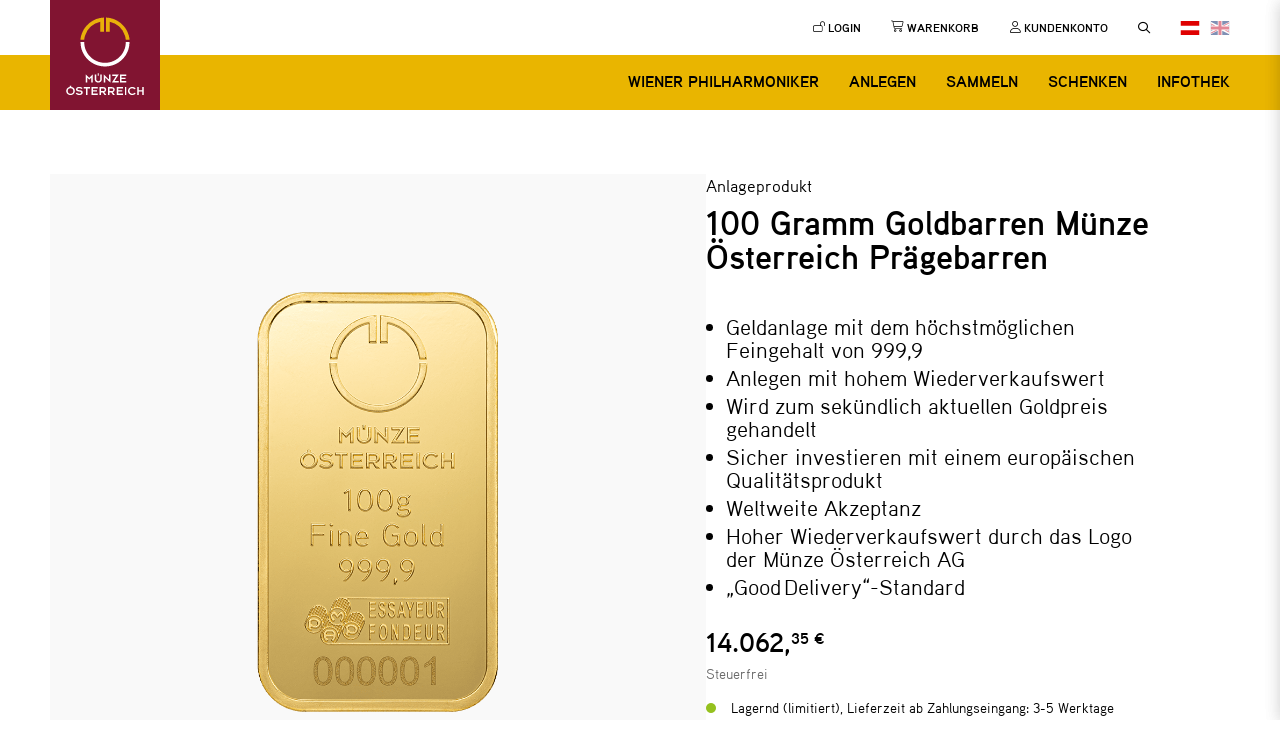

--- FILE ---
content_type: text/html; charset=UTF-8
request_url: https://www.muenzeoesterreich.at/produkte/100-gramm-goldbarren-muenze-oesterreich-praegebarren
body_size: 173168
content:
<!DOCTYPE html>
<html lang="de">
    <head>
                    <title>    100 Gramm Goldbarren Münze Österreich Prägebarren
</title>
                            <meta charset="utf-8">
<meta http-equiv="X-UA-Compatible" content="IE=edge">
<meta name="viewport" content="width=device-width, initial-scale=1">
<meta name="facebook-domain-verification" content="055mydt4iu8f9y1w2j79c9fw1ive04" />
<meta name="google-site-verification" content="JDZLrZsS79baJYr0w7q77WiYJqFcltw2ni0cY4Qfjec" />
                                <meta name="description" content="Goldbarren der Münze Österreich AG sind als Wertanlage besonders wertstabil. Der Preis der Prägebarren aus 24 Karat Gold ist abhängig vom aktuellen Goldpreis." />
                            
    
    
    
    
    
<meta property="og:title" content="100 Gramm Goldbarren Münze Österreich Prägebarren" />
<meta property="og:type" content="website" />
<meta property="og:url" content="https://www.muenzeoesterreich.at/produkte/100-gramm-goldbarren-muenze-oesterreich-praegebarren" />
<meta property="og:image" content="" />
<meta property="og:description" content="Goldbarren der Münze Österreich AG sind als Wertanlage besonders wertstabil. Der Preis der Prägebarren aus 24 Karat Gold ist abhängig vom aktuellen Goldpreis." />                            
                                                                                        <link rel="alternate" data-sa="frontend_eng" hreflang="en" href="https://www.muenzeoesterreich.at/eng/produkte/100-gram-gold-muenze-oesterreich-minted-bar">
                                                                                                                            <link rel="alternate" data-sa="frontend" hreflang="de" href="https://www.muenzeoesterreich.at/produkte/100-gramm-goldbarren-muenze-oesterreich-praegebarren">
                                    <link rel="alternate" hreflang="x-default" href="https://www.muenzeoesterreich.at/produkte/100-gramm-goldbarren-muenze-oesterreich-praegebarren">
                                                                                    <link rel="canonical" href="https://www.muenzeoesterreich.at/produkte/100-gramm-goldbarren-muenze-oesterreich-praegebarren" />
                            <link rel="icon" href="/build/images/muenze_oesterreich_favicon.ico?2" type="image/x-icon">
<link rel="icon" href="/build/images/muenze_oesterreich_favicon.svg?2" type="image/svg+xml">
        <link rel="stylesheet" href="/build/app_styles.5f9db347.css?2">
                    <script src="/bundles/fosjsrouting/js/router.min.js?2" defer></script>
<script src="/js/routing?callback=fos.Router.setData" defer></script>

    <script src="https://webcachex-eu.datareporter.eu/loader/v2/cmp-load.js?url=3d088d21-3442-45b8-8f53-30736f8b0ffe.97eI3woQ6205.Vk5" type="text/javascript" defer></script>

    <script src="https://webcache-eu.datareporter.eu/c/3d088d21-3442-45b8-8f53-30736f8b0ffe/97eI3woQ6205/Vk5/privacynotice_v2.js" type="text/javascript" charset="utf-8"></script>
            <script src="/build/vendor_scripts.js?2" defer></script>
<script src="/build/app_scripts.js?2" defer></script>
        
                    </head>


<body data-contenttype="">
    
        <script type="text/javascript" nonce="+nK35xfIkyNsWhAbZlc47enG">
        (function(window, document, dataLayerName, id) {
            window[dataLayerName]=window[dataLayerName]||[],window[dataLayerName].push({start:(new Date).getTime(),event:"stg.start"});var scripts=document.getElementsByTagName('script')[0],tags=document.createElement('script');
            function stgCreateCookie(a,b,c){var d="";if(c){var e=new Date;e.setTime(e.getTime()+24*c*60*60*1e3),d="; expires="+e.toUTCString()}document.cookie=a+"="+b+d+"; path=/"}
            var isStgDebug=(window.location.href.match("stg_debug")||document.cookie.match("stg_debug"))&&!window.location.href.match("stg_disable_debug");stgCreateCookie("stg_debug",isStgDebug?1:"",isStgDebug?14:-1);
            var qP=[];dataLayerName!=="dataLayer"&&qP.push("data_layer_name="+dataLayerName),tags.nonce="+nK35xfIkyNsWhAbZlc47enG",isStgDebug&&qP.push("stg_debug");var qPString=qP.length>0?("?"+qP.join("&")):"";
            tags.async=!0,tags.src="//login506.containers.piwik.pro/"+id+".js"+qPString,scripts.parentNode.insertBefore(tags,scripts);
            !function(a,n,i){a[n]=a[n]||{};for(var c=0;c<i.length;c++)!function(i){a[n][i]=a[n][i]||{},a[n][i].api=a[n][i].api||function(){var a=[].slice.call(arguments,0);"string"==typeof a[0]&&window[dataLayerName].push({event:n+"."+i+":"+a[0],parameters:[].slice.call(arguments,1)})}}(i[c])}(window,"ppms",["tm","cm"]);
        })(window, document, 'dataLayer', 'ef3511a6-6fee-486f-b878-337dbdc78534');
    </script>
    <noscript><iframe src="//login506.containers.piwik.pro/ef3511a6-6fee-486f-b878-337dbdc78534/noscript.html" height="0" width="0" class="piwik-pro-frame"></iframe></noscript>
<nav role="navigation" id="skipLinkNav" aria-label="Sprunglink">
    <a href="#main" class="skip" id="skipToMain">Hauptregion der Seite anspringen</a>
</nav>

        
<header>
    <div class="desktop-header">
        <div class="container">
            <a href="/" class="logo-link">
            <img src="/build/images/muenze_oesterreich_logo.svg?2" alt="Münze Österreich">
    </a>        </div>
        <div class="top-menu">
            <div class="container">
                <div class="top-menu-inner">
                    
<ul>
    <div id="user-name"></div>
                                
<li>
            <a href="/login">
            <span class="icomoon icon-logged-in"></span>
            <strong>Login</strong>
        </a>
    </li>
                                                    <li>
                <a href="/kasse">
                    <span class="icomoon icon-basket"></span>
                    <strong>Warenkorb</strong>
                                            <span class="number" id="cart-order-total-badge"></span>
                                    </a>
            </li>
                                                    <li>
                <a href="/kundenkonto">
                    <span class="icomoon icon-user"></span>
                    <strong>Kundenkonto</strong>
                                    </a>
            </li>
            </ul>

                    <div class="top-menu-search">
                        <a href="#" class="search-toggle" aria-label="Search">
    <span class="icomoon icon-search control-item-icon"></span>
</a>                    </div>

                    <div class="top-menu-lang">
                        <div class="language-switch">
                                                                            <a href="https://www.muenzeoesterreich.at/produkte/100-gramm-goldbarren-muenze-oesterreich-praegebarren" class="language-switch-toggle language-switch-toggle-active">
                <img src="/build/images/lang_at.svg?2" alt="Deutsch" alt="Deutsch" title="Deutsch">
            </a>
                                                                            <a href="https://www.muenzeoesterreich.at/eng/produkte/100-gram-gold-muenze-oesterreich-minted-bar" class="language-switch-toggle language-switch-toggle-inactive">
                <img src="/build/images/lang_en.svg?2" alt="English" alt="English" title="English">
            </a>
                        </div>

                    </div>
                </div>
            </div>
        </div>
        <div class="main-nav">
            <div class="container">
                <nav aria-label="Hauptavigation" id="mainNav">
                    <ul class="nav">
                            <li>
            <a href="/wiener-philharmoniker" data-id="mega-280201">
                Wiener Philharmoniker
            </a>
        </li>
                            <li>
            <a href="/anlegen" data-id="mega-280202">
                Anlegen
            </a>
        </li>
                            <li>
            <a href="/sammeln" data-id="mega-280203">
                Sammeln
            </a>
        </li>
                            <li>
            <a href="/schenken" data-id="mega-280204">
                Schenken
            </a>
        </li>
                            <li>
            <a href="#" data-id="mega-280205" class="nolink">
                Infothek
            </a>
        </li>
    </ul>

                </nav>
            </div>
        </div>
        <div class="search-bar">
            <div class="container">
                <div class="row justify-content-center">
                    <div class="col-9">
                        <div class="search-bar-inner">
                <form action="https://www.muenzeoesterreich.at/suche">
            <button type="submit" aria-label="Suchen" class="search-input">
                <span class="icomoon icon-search" aria-hidden="true"></span>
            </button>
            <input type="text" name="searchTerm" placeholder="Geben Sie Ihren Suchbegriff ein" class="search-bar-input" aria-label="Suche" required>
            <button type="reset" class="clear-input" aria-label="Close">
                <span class="icomoon icon-close" aria-hidden="true"></span>
            </button>
        </form>
    </div>

                    </div>
                </div>
            </div>
        </div>
    </div>

    <div class="mobile-header">
        <div class="mobile-header-inner">
            <nav class="mobile-nav">
                <div class="logo-toggle-wrapper">
                    <a href="/" class="logo-link">
            <img src="/build/images/muenze_oesterreich_logo.svg?2" alt="Münze Österreich">
    </a>                    <button class="navbar-toggler nav-toggle" type="button" data-bs-toggle="collapse"
                            data-bs-target="#mobileNav" aria-controls="mobileNav" aria-expanded="false"
                            aria-label="Toggle navigation">
                        <span class="icomoon icon-menu"></span>
                    </button>
                </div>
                <div class="nav-control">
                    <ul class="nav-control-list">
                        
                            
<li class="nav-control-item">
            <a href="/login" aria-label="Login">
            <span class="icomoon control-item-icon icon-logged-in"></span>
        </a>
    </li>
                                                <li class="nav-control-item">
                <a href="/kundenkonto" aria-label="Kundenkonto">
                    <span class="icomoon control-item-icon icon-user"></span>
                </a>
            </li>
            
                        <li class="nav-control-item">
                            <a href="#" aria-label="Search" class="search-toggle">
    <span class="icomoon icon-search control-item-icon"></span>
</a>
                        </li>
                        <li class="nav-control-item language-switch">
                                                                        <a href="#" class="language-switch-toggle">
            <img src="/build/images/lang_at.svg?2" alt="Deutsch" title="Deutsch">
            <span class="icomoon icon-triangle-down"></span>
        </a>
    <ul class="language-switch-list d-none">
                                                                <li>
                <a href="https://www.muenzeoesterreich.at/eng/produkte/100-gram-gold-muenze-oesterreich-minted-bar">
                    <img src="/build/images/lang_en.svg?2" alt="English" title="English">
                </a>
            </li>
                        </ul>

                        </li>
                    </ul>
                </div>
            </nav>
            <nav id="mobileMenu">
                <button class="navbar-toggler nav-toggle" type="button" data-bs-toggle="collapse"
                        data-bs-target="#mobileNav" aria-controls="mobileNav" aria-expanded="false"
                        aria-label="Toggle navigation">
                    <span class="icomoon icon-xmark-large" aria-hidden="true"></span>
                </button>
                <div class="collapse navbar-collapse mobile-nav-wrapper" id="mobileNav">
                                <div class="nav-item">
        <div class="nav-item-title">
            <a href="/wiener-philharmoniker">Wiener Philharmoniker</a>
                            <button class="navbar-toggler" type="button" data-bs-toggle="collapse" data-bs-target="#mobile-menu-280201" aria-controls="mobile-menu-280201" aria-expanded="false" aria-label="Toggle navigation">
                    <span class="icomoon icon-chevron-down-thin"></span>
                </button>
                    </div>
        <div class="nav-item-content collapse" id="mobile-menu-280201" aria-expanded="false" role="tablist">
            <ul>
                                    <li class="title">Wiener Philharmoniker Gold</li>
                                            <li>
                            <a href="/produkte/1-unze-gold-wiener-philharmoniker">1 Unze Gold</a>
                        </li>
                                            <li>
                            <a href="/produkte/1-2-unze-gold-wiener-philharmoniker">1/2 Unze Gold</a>
                        </li>
                                            <li>
                            <a href="/produkte/1-4-unze-gold-wiener-philharmoniker">1/4 Unze Gold</a>
                        </li>
                                            <li>
                            <a href="/produkte/1-10-unze-gold-wiener-philharmoniker">1/10 Unze Gold</a>
                        </li>
                                            <li>
                            <a href="/produkte/1-25-unze-gold-wiener-philharmoniker">1/25 Unze Gold</a>
                        </li>
                                                        <li class="title">Wiener Philharmoniker Silber</li>
                                            <li>
                            <a href="/produkte/1-unze-silber-wiener-philharmoniker">1 Unze Silber</a>
                        </li>
                                                        <li class="title">Wiener Philharmoniker Platin</li>
                                            <li>
                            <a href="/produkte/1-unze-platin-wiener-philharmoniker">1 Unze Platin</a>
                        </li>
                                            <li>
                            <a href="/produkte/1-25-unze-platin-wiener-philharmoniker">1/25 Unze Platin</a>
                        </li>
                                                        <li class="title">Kassetten und Etuis</li>
                                            <li>
                            <a href="/wiener-philharmoniker/kassetten-und-etuis/holzetuis-fuer-anlagemuenzen">Holzetuis für Anlagemünzen</a>
                        </li>
                                            <li>
                            <a href="/produkte/sammelbox-wiener-philharmoniker">Sammelbox Wiener Philharmoniker</a>
                        </li>
                                            <li>
                            <a href="/produkte/18-muenzen-kassette-wiener-philharmoniker-1-unze">Ansparkassette 1 Unze</a>
                        </li>
                                            <li>
                            <a href="/produkte/18-muenzen-kassette-wiener-philharmoniker-1-2-unze">Ansparkassette 1/2 Unze</a>
                        </li>
                                            <li>
                            <a href="/produkte/18-muenzen-kassette-wiener-philharmoniker-1-4-unze">Ansparkassette 1/4 Unze</a>
                        </li>
                                            <li>
                            <a href="/produkte/18-muenzen-kassette-wiener-philharmoniker-1-10-unze">Ansparkassette 1/10 Unze</a>
                        </li>
                                            <li>
                            <a href="/produkte/18-muenzen-kassette-wiener-philharmoniker-1-25-unze">Ansparkassette 1/25 Unze</a>
                        </li>
                                                        <li class="title">Gut zu wissen</li>
                                            <li>
                            <a href="/wiener-philharmoniker/gut-zu-wissen/weltweit-nr.1-in-der-krise">Weltweit Nr.1 in der Krise</a>
                        </li>
                                            <li>
                            <a href="/wiener-philharmoniker/gut-zu-wissen/gold-das-aussergewoehnliche-metall">Gold – das außergewöhnliche Metall</a>
                        </li>
                                            <li>
                            <a href="/wiener-philharmoniker/gut-zu-wissen/warum-in-gold-silber-und-platin-anlegen">Warum in Gold, Silber und Platin anlegen?</a>
                        </li>
                                            <li>
                            <a href="/wiener-philharmoniker/gut-zu-wissen/platin-selten-und-geschaetzt">Platin, selten und geschätzt</a>
                        </li>
                                            <li>
                            <a href="/wiener-philharmoniker/gut-zu-wissen/erfolgsgeschichte-wiener-philharmoniker">Erfolgsgeschichte Wiener Philharmoniker</a>
                        </li>
                                                </ul>
        </div>
    </div>
            <div class="nav-item">
        <div class="nav-item-title">
            <a href="/anlegen">Anlegen</a>
                            <button class="navbar-toggler" type="button" data-bs-toggle="collapse" data-bs-target="#mobile-menu-280202" aria-controls="mobile-menu-280202" aria-expanded="false" aria-label="Toggle navigation">
                    <span class="icomoon icon-chevron-down-thin"></span>
                </button>
                    </div>
        <div class="nav-item-content collapse" id="mobile-menu-280202" aria-expanded="false" role="tablist">
            <ul>
                                    <li class="title">Serviceprodukte</li>
                                            <li>
                            <a href="/anlegen/serviceprodukte">Alle Serviceprodukte</a>
                        </li>
                                            <li>
                            <a href="/anlegen/serviceprodukte/golddepot">GoldDepot</a>
                        </li>
                                            <li>
                            <a href="/anlegen/serviceprodukte/goldsparplan">GoldSparplan</a>
                        </li>
                                            <li>
                            <a href="/anlegen/serviceprodukte/goldreserve">GoldReserve</a>
                        </li>
                                                        <li class="title">Anlagemünzen</li>
                                            <li>
                            <a href="/anlegen/anlagemuenzen">Alle Anlagemünzen</a>
                        </li>
                                            <li>
                            <a href="/wiener-philharmoniker">Wiener Philharmoniker</a>
                        </li>
                                            <li>
                            <a href="/anlegen/anlagemuenzen/dukaten">Dukaten</a>
                        </li>
                                            <li>
                            <a href="/anlegen/anlagemuenzen/kronen">Kronen</a>
                        </li>
                                            <li>
                            <a href="/anlegen/anlagemuenzen/gulden">Gulden</a>
                        </li>
                                            <li>
                            <a href="/produkte/maria-theresien-taler-silber-np">Maria-Theresien-Taler</a>
                        </li>
                                            <li>
                            <a href="/wiener-philharmoniker/kassetten-und-etuis/holzetuis-fuer-anlagemuenzen">Holzetuis für Anlagemünzen</a>
                        </li>
                                                        <li class="title">Goldbarren</li>
                                            <li>
                            <a href="/anlegen/goldbarren">Alle Goldbarren</a>
                        </li>
                                            <li>
                            <a href="/produkte/1-gramm-goldbarren-muenze-oesterreich-praegebarren">1 Gramm Prägebarren</a>
                        </li>
                                            <li>
                            <a href="/produkte/2-gramm-goldbarren-muenze-oesterreich-praegebarren">2 Gramm Prägebarren</a>
                        </li>
                                            <li>
                            <a href="/produkte/5-gramm-goldbarren-muenze-oesterreich-kinebar">5 Gramm Kinebar</a>
                        </li>
                                            <li>
                            <a href="/produkte/10-gramm-goldbarren-muenze-oesterreich-praegebarren">10 Gramm Prägebarren</a>
                        </li>
                                            <li>
                            <a href="/produkte/20-gramm-goldbarren-muenze-oesterreich-praegebarren">20 Gramm Prägebarren</a>
                        </li>
                                            <li>
                            <a href="/produkte/50-gramm-goldbarren-muenze-oesterreich-praegebarren">50 Gramm Prägebarren</a>
                        </li>
                                            <li>
                            <a href="/produkte/100-gramm-goldbarren-muenze-oesterreich-praegebarren">100 Gramm Prägebarren</a>
                        </li>
                                            <li>
                            <a href="/produkte/250-gramm-goldbarren-muenze-oesterreich-gussbarren">250 Gramm Gussbarren</a>
                        </li>
                                            <li>
                            <a href="/anlegen/goldbarren/goldbarren-etuis">Goldbarren-Etuis</a>
                        </li>
                                                        <li class="title">Gut zu wissen</li>
                                            <li>
                            <a href="/preisliste">Preisliste Anlageprodukte</a>
                        </li>
                                            <li>
                            <a href="/anlegen/gut-zu-wissen/gold-als-wertanlage">Gold als Wertanlage</a>
                        </li>
                                            <li>
                            <a href="/anlegen/gut-zu-wissen/die-besten-tipps-fuer-anleger">Die besten Tipps für Anleger</a>
                        </li>
                                            <li>
                            <a href="/anlegen/gut-zu-wissen/ist-der-goldpreis-guenstig-oder-teuer">Ist der Goldpreis günstig oder teuer?</a>
                        </li>
                                            <li>
                            <a href="/anlegen/gut-zu-wissen/gold-in-krisenzeiten">Gold in Krisenzeiten</a>
                        </li>
                                            <li>
                            <a href="/anlegen/gut-zu-wissen/anlagemoeglichkeiten-in-gold">Anlagemöglichkeiten in Gold</a>
                        </li>
                                            <li>
                            <a href="/anlegen/gut-zu-wissen/handelsgoldmuenzen">Handelsgoldmünzen</a>
                        </li>
                                            <li>
                            <a href="/anlegen/gut-zu-wissen/schliessfach-anbieter">Schließfach-Anbieter</a>
                        </li>
                                                </ul>
        </div>
    </div>
            <div class="nav-item">
        <div class="nav-item-title">
            <a href="/sammeln">Sammeln</a>
                            <button class="navbar-toggler" type="button" data-bs-toggle="collapse" data-bs-target="#mobile-menu-280203" aria-controls="mobile-menu-280203" aria-expanded="false" aria-label="Toggle navigation">
                    <span class="icomoon icon-chevron-down-thin"></span>
                </button>
                    </div>
        <div class="nav-item-content collapse" id="mobile-menu-280203" aria-expanded="false" role="tablist">
            <ul>
                                    <li class="title">Serien</li>
                                            <li>
                            <a href="/sammeln/serien/sternbilder">Sternbilder</a>
                        </li>
                                            <li>
                            <a href="/sammeln/serien/fantastische-fabelwesen">Fantastische Fabelwesen</a>
                        </li>
                                            <li>
                            <a href="/sammeln/serien/125-jahre-wiener-symphoniker">125 Jahre Wiener Symphoniker</a>
                        </li>
                                            <li>
                            <a href="/sammeln/serien/heimat-grosser-toechter">Heimat großer Töchter</a>
                        </li>
                                            <li>
                            <a href="/sammeln/serien/gschneizt-kampelt">gschneizt &amp; kampelt</a>
                        </li>
                                            <li>
                            <a href="/sammeln/serien/leuchtende-meereswelten">Leuchtende Meereswelten</a>
                        </li>
                                            <li>
                            <a href="/sammeln/serien/schoenheit-des-universums">Schönheit des Universums</a>
                        </li>
                                            <li>
                            <a href="/sammeln/serien/mythen-schaetze-und-legenden">Mythen, Schätze und Legenden</a>
                        </li>
                                                        <li class="title">Sammlermünzen</li>
                                            <li>
                            <a href="/sammeln/sammlermuenzen">Alle Sammlermünzen</a>
                        </li>
                                            <li>
                            <a href="/sammeln/sammlermuenzen/ausgabeprogramm">Ausgabeprogramm</a>
                        </li>
                                            <li>
                            <a href="/sammeln/sammlermuenzen/muenz-abo">Münz-Abo</a>
                        </li>
                                            <li>
                            <a href="/sammeln/sammlermuenzen/narzissen">Narzissen</a>
                        </li>
                                            <li>
                            <a href="/sammeln/sammlermuenzen/goldmuenzen">Goldmünzen</a>
                        </li>
                                            <li>
                            <a href="/sammeln/sammlermuenzen/silbermuenzen">Silbermünzen</a>
                        </li>
                                            <li>
                            <a href="/sammeln/sammlermuenzen/kupfermuenzen">Kupfermünzen</a>
                        </li>
                                            <li>
                            <a href="/sammeln/sammlermuenzen/silber-niob-muenzen">Silber-Niob-Münzen</a>
                        </li>
                                            <li>
                            <a href="/sammeln/sammlermuenzen/sammlersets">Sammlersets</a>
                        </li>
                                            <li>
                            <a href="/sammeln/sammlermuenzen/sammelzubehoer">Sammelzubehör</a>
                        </li>
                                                        <li class="title">Euro-Münzen</li>
                                            <li>
                            <a href="/sammeln/euro-muenzen/3-euro-muenzen">3-Euro-Münzen</a>
                        </li>
                                            <li>
                            <a href="/sammeln/euro-muenzen/5-euro-muenzen">5-Euro-Münzen</a>
                        </li>
                                            <li>
                            <a href="/sammeln/euro-muenzen/10-euro-muenzen">10-Euro-Münzen</a>
                        </li>
                                            <li>
                            <a href="/sammeln/euro-muenzen/20-euro-muenzen">20-Euro-Münzen</a>
                        </li>
                                            <li>
                            <a href="/sammeln/sammlermuenzen/silber-niob-muenzen">25-Euro-Münzen</a>
                        </li>
                                            <li>
                            <a href="/sammeln/euro-muenzen/50-euro-muenzen">50-Euro-Münzen</a>
                        </li>
                                            <li>
                            <a href="/sammeln/euro-muenzen/100-euro-muenzen">100-Euro-Münzen</a>
                        </li>
                                            <li>
                            <a href="/sammeln/euro-muenzen/muenzkatalog">Münzkatalog</a>
                        </li>
                                                        <li class="title">Münzensätze &amp; Medaillen</li>
                                            <li>
                            <a href="/sammeln/muenzensaetze-medaillen/euro-muenzensaetze">Euro-Münzensätze</a>
                        </li>
                                            <li>
                            <a href="/schenken/geschenkideen/anlassmedaillen">Anlassmedaillen</a>
                        </li>
                                            <li>
                            <a href="/schenken/geschenkideen/kalendermedaillen">Kalendermedaillen</a>
                        </li>
                                            <li>
                            <a href="/schenken/geschenkideen/gluecksjetons">Glücksjetons</a>
                        </li>
                                            <li>
                            <a href="/sammeln/muenzensaetze-medaillen/200-jahre-wiener-stadttempel">200 Jahre Wiener Stadttempel</a>
                        </li>
                                            <li>
                            <a href="/sammeln/muenzensaetze-medaillen/retro-medaillen-weihnachten-und-wien">Retro-Medaillen Weihnachten und Wien</a>
                        </li>
                                                        <li class="title">Wie eine Münze entsteht</li>
                                            <li>
                            <a href="/sammeln/wie-eine-muenze-entsteht/graveurie">Graveurie</a>
                        </li>
                                            <li>
                            <a href="/sammeln/wie-eine-muenze-entsteht/forschung-und-entwicklung">Forschung und Entwicklung</a>
                        </li>
                                            <li>
                            <a href="/sammeln/wie-eine-muenze-entsteht/werkzeugbau">Werkzeugbau</a>
                        </li>
                                            <li>
                            <a href="/sammeln/wie-eine-muenze-entsteht/stempelaufbereitung">Stempelaufbereitung</a>
                        </li>
                                            <li>
                            <a href="/sammeln/wie-eine-muenze-entsteht/produktion">Produktion</a>
                        </li>
                                            <li>
                            <a href="/sammeln/wie-eine-muenze-entsteht/muenzauszeichnungen">Münzauszeichnungen</a>
                        </li>
                                                        <li class="title">Gut zu wissen</li>
                                            <li>
                            <a href="/sammeln/gut-zu-wissen/die-besten-tipps-fuer-sammler">Die besten Tipps für Sammler</a>
                        </li>
                                            <li>
                            <a href="/sammeln/gut-zu-wissen/praegequalitaeten">Prägequalitäten</a>
                        </li>
                                            <li>
                            <a href="/sammeln/gut-zu-wissen/muenzmetalle">Münzmetalle</a>
                        </li>
                                            <li>
                            <a href="/muenzeclub">MünzeClub</a>
                        </li>
                                            <li>
                            <a href="/sammeln/gut-zu-wissen/silber-niob-muenzen">Silber-Niob-Münzen</a>
                        </li>
                                                </ul>
        </div>
    </div>
            <div class="nav-item">
        <div class="nav-item-title">
            <a href="/schenken">Schenken</a>
                            <button class="navbar-toggler" type="button" data-bs-toggle="collapse" data-bs-target="#mobile-menu-280204" aria-controls="mobile-menu-280204" aria-expanded="false" aria-label="Toggle navigation">
                    <span class="icomoon icon-chevron-down-thin"></span>
                </button>
                    </div>
        <div class="nav-item-content collapse" id="mobile-menu-280204" aria-expanded="false" role="tablist">
            <ul>
                                    <li class="title">Anlässe &amp; Feiertage</li>
                                            <li>
                            <a href="/schenken/anlaesse-feiertage/valentinstag">Valentinstag</a>
                        </li>
                                            <li>
                            <a href="/schenken/anlaesse-feiertage/ostern">Ostern</a>
                        </li>
                                            <li>
                            <a href="/schenken/anlaesse-feiertage/muttertag">Muttertag</a>
                        </li>
                                            <li>
                            <a href="/schenken/anlaesse-feiertage/vatertag">Vatertag</a>
                        </li>
                                            <li>
                            <a href="/schenken/anlaesse-feiertage/jahreswechsel">Jahreswechsel</a>
                        </li>
                                            <li>
                            <a href="/schenken/anlaesse-feiertage/weihnachten">Weihnachten</a>
                        </li>
                                                        <li class="title">Persönliche Anlässe</li>
                                            <li>
                            <a href="/schenken/persoenliche-anlaesse/geburtstag">Geburtstag</a>
                        </li>
                                            <li>
                            <a href="/schenken/persoenliche-anlaesse/hochzeit">Hochzeit</a>
                        </li>
                                            <li>
                            <a href="/schenken/persoenliche-anlaesse/taufe">Taufe</a>
                        </li>
                                            <li>
                            <a href="/schenken/persoenliche-anlaesse/erstkommunion">Erstkommunion</a>
                        </li>
                                            <li>
                            <a href="/schenken/persoenliche-anlaesse/firmung">Firmung</a>
                        </li>
                                            <li>
                            <a href="/schenken/persoenliche-anlaesse/schulabschluss">Schulabschluss</a>
                        </li>
                                            <li>
                            <a href="/schenken/persoenliche-anlaesse/pensionierung">Pensionierung</a>
                        </li>
                                                        <li class="title">Geschenkideen</li>
                                            <li>
                            <a href="/schenken/geschenkideen">Alle Geschenkideen</a>
                        </li>
                                            <li>
                            <a href="/schenken/geschenkideen/geschenke-fuer-babys-und-kinder">Geschenke für Babys und Kinder</a>
                        </li>
                                            <li>
                            <a href="/schenken/geschenkideen/anlassmedaillen">Anlassmedaillen</a>
                        </li>
                                            <li>
                            <a href="/schenken/geschenkideen/gluecksjetons">Glücksjetons</a>
                        </li>
                                            <li>
                            <a href="/schenken/geschenkideen/kalendermedaillen">Kalendermedaillen</a>
                        </li>
                                            <li>
                            <a href="/schenken/geschenkideen/geschenkverpackungen">Geschenkverpackungen</a>
                        </li>
                                                        <li class="title">Gut zu wissen</li>
                                            <li>
                            <a href="/schenken/gut-zu-wissen/geschenkservice-der-muenze-oesterreich">Geschenkservice der Münze Österreich</a>
                        </li>
                                            <li>
                            <a href="/schenken/gut-zu-wissen/kostenlose-medaillen-gravur">Kostenlose Medaillen-Gravur</a>
                        </li>
                                            <li>
                            <a href="/schenken/gut-zu-wissen/10-gute-gruende-eine-muenze-zu-schenken">10 gute Gründe eine Münze zu schenken</a>
                        </li>
                                            <li>
                            <a href="/schenken/gut-zu-wissen/unsere-bienen">Unsere Bienen</a>
                        </li>
                                                </ul>
        </div>
    </div>
            <div class="nav-item">
        <div class="nav-item-title">
            <a href="#">Infothek</a>
                            <button class="navbar-toggler" type="button" data-bs-toggle="collapse" data-bs-target="#mobile-menu-280205" aria-controls="mobile-menu-280205" aria-expanded="false" aria-label="Toggle navigation">
                    <span class="icomoon icon-chevron-down-thin"></span>
                </button>
                    </div>
        <div class="nav-item-content collapse" id="mobile-menu-280205" aria-expanded="false" role="tablist">
            <ul>
                                    <li class="title">Münzen kaufen</li>
                                            <li>
                            <a href="/infothek/muenzen-kaufen/haendler-oesterreich">Händler Österreich</a>
                        </li>
                                            <li>
                            <a href="/infothek/muenzen-kaufen/haendler-deutschland">Händler Deutschland</a>
                        </li>
                                            <li>
                            <a href="/infothek/muenzen-kaufen/haendler-eu">Händler EU</a>
                        </li>
                                            <li>
                            <a href="/infothek/muenzen-kaufen/haendler-nicht-eu-laender">Händler Nicht-EU-Länder</a>
                        </li>
                                                        <li class="title">Für Unternehmen</li>
                                            <li>
                            <a href="/infothek/fuer-unternehmen/b2b-dienstleistungen">B2B Dienstleistungen</a>
                        </li>
                                            <li>
                            <a href="/infothek/fuer-unternehmen/muenzen-fuer-unternehmen">Münzen für Unternehmen</a>
                        </li>
                                            <li>
                            <a href="/infothek/fuer-unternehmen/medaillen-fuer-unternehmen">Medaillen für Unternehmen</a>
                        </li>
                                                        <li class="title">Bargeld</li>
                                            <li>
                            <a href="/infothek/bargeld/vorteile-des-bargelds">Vorteile des Bargelds</a>
                        </li>
                                            <li>
                            <a href="/infothek/bargeld/das-rad-und-das-geld">Das Rad und das Geld</a>
                        </li>
                                            <li>
                            <a href="/infothek/bargeld/oeffentliches-und-privates-geld">Öffentliches und privates Geld</a>
                        </li>
                                            <li>
                            <a href="/infothek/bargeld/initiative-bargeld">Initiative Bargeld</a>
                        </li>
                                            <li>
                            <a href="/infothek/bargeld/der-euro">Der Euro</a>
                        </li>
                                            <li>
                            <a href="/infothek/bargeld/der-schilling">Der Schilling</a>
                        </li>
                                            <li>
                            <a href="/infothek/bargeld/glossar">Glossar</a>
                        </li>
                                            <li>
                            <a href="/kundenservice/faqs/falschmuenzen">Falschmünzen</a>
                        </li>
                                                        <li class="title">Online</li>
                                            <li>
                            <a href="/infothek/online/zahlungsarten">Zahlungsarten</a>
                        </li>
                                            <li>
                            <a href="/infothek/online/lieferung-versand">Lieferung &amp; Versand</a>
                        </li>
                                            <li>
                            <a href="/infothek/online/laenderliste">Länderliste</a>
                        </li>
                                            <li>
                            <a href="/infothek/online/kundenkonto">Kundenkonto</a>
                        </li>
                                            <li>
                            <a href="/muenzeclub">MünzeClub</a>
                        </li>
                                            <li>
                            <a href="/infothek/online/newsletter">Newsletter</a>
                        </li>
                                                        <li class="title">Medien</li>
                                            <li>
                            <a href="/infothek/medien/videos">Videos</a>
                        </li>
                                            <li>
                            <a href="/infothek/medien/downloads">Downloads</a>
                        </li>
                                            <li>
                            <a href="/infothek/medien/podcast-gerstl-marie">Podcast Gerstl &amp; Marie</a>
                        </li>
                                                </ul>
        </div>
    </div>

                </div>
            </nav>
            <div class="search-bar">
                <div class="search-bar-inner">
                <form action="https://www.muenzeoesterreich.at/suche">
            <button type="submit" aria-label="Suchen" class="search-input">
                <span class="icomoon icon-search" aria-hidden="true"></span>
            </button>
            <input type="text" name="searchTerm" placeholder="Ich suche nach ..." class="search-bar-input" aria-label="Suche" required>
            <button type="reset" class="clear-input" aria-label="Close">
                <span class="icomoon icon-close" aria-hidden="true"></span>
            </button>
        </form>
    </div>

            </div>
        </div>
    </div>
    <div id="search-suggestions" class="mega-search-results d-none">
    </div>
    <nav class="mega-menu-list" aria-label="Subnavigation">
            <div class="mega-menu-item" data-id="mega-280201">
        <nav class="sub-menu-wrapper">
            <div class="container">
                <div class="sub-menu-row">
                                            <div class="sub-menu-col">
                            <div class="sub-menu-col-inner">
                                <ul>
                                    <li class="title">
                                        Wiener Philharmoniker Gold
                                    </li>
                                                                            <li><a href="/produkte/1-unze-gold-wiener-philharmoniker">1 Unze Gold</a></li>
                                                                            <li><a href="/produkte/1-2-unze-gold-wiener-philharmoniker">1/2 Unze Gold</a></li>
                                                                            <li><a href="/produkte/1-4-unze-gold-wiener-philharmoniker">1/4 Unze Gold</a></li>
                                                                            <li><a href="/produkte/1-10-unze-gold-wiener-philharmoniker">1/10 Unze Gold</a></li>
                                                                            <li><a href="/produkte/1-25-unze-gold-wiener-philharmoniker">1/25 Unze Gold</a></li>
                                                                    </ul>
                            </div>
                        </div>
                                            <div class="sub-menu-col">
                            <div class="sub-menu-col-inner">
                                <ul>
                                    <li class="title">
                                        Wiener Philharmoniker Silber
                                    </li>
                                                                            <li><a href="/produkte/1-unze-silber-wiener-philharmoniker">1 Unze Silber</a></li>
                                                                    </ul>
                            </div>
                        </div>
                                            <div class="sub-menu-col">
                            <div class="sub-menu-col-inner">
                                <ul>
                                    <li class="title">
                                        Wiener Philharmoniker Platin
                                    </li>
                                                                            <li><a href="/produkte/1-unze-platin-wiener-philharmoniker">1 Unze Platin</a></li>
                                                                            <li><a href="/produkte/1-25-unze-platin-wiener-philharmoniker">1/25 Unze Platin</a></li>
                                                                    </ul>
                            </div>
                        </div>
                                            <div class="sub-menu-col">
                            <div class="sub-menu-col-inner">
                                <ul>
                                    <li class="title">
                                        Kassetten und Etuis
                                    </li>
                                                                            <li><a href="/wiener-philharmoniker/kassetten-und-etuis/holzetuis-fuer-anlagemuenzen">Holzetuis für Anlagemünzen</a></li>
                                                                            <li><a href="/produkte/sammelbox-wiener-philharmoniker">Sammelbox Wiener Philharmoniker</a></li>
                                                                            <li><a href="/produkte/18-muenzen-kassette-wiener-philharmoniker-1-unze">Ansparkassette 1 Unze</a></li>
                                                                            <li><a href="/produkte/18-muenzen-kassette-wiener-philharmoniker-1-2-unze">Ansparkassette 1/2 Unze</a></li>
                                                                            <li><a href="/produkte/18-muenzen-kassette-wiener-philharmoniker-1-4-unze">Ansparkassette 1/4 Unze</a></li>
                                                                            <li><a href="/produkte/18-muenzen-kassette-wiener-philharmoniker-1-10-unze">Ansparkassette 1/10 Unze</a></li>
                                                                            <li><a href="/produkte/18-muenzen-kassette-wiener-philharmoniker-1-25-unze">Ansparkassette 1/25 Unze</a></li>
                                                                    </ul>
                            </div>
                        </div>
                                            <div class="sub-menu-col">
                            <div class="sub-menu-col-inner">
                                <ul>
                                    <li class="title">
                                        Gut zu wissen
                                    </li>
                                                                            <li><a href="/wiener-philharmoniker/gut-zu-wissen/weltweit-nr.1-in-der-krise">Weltweit Nr.1 in der Krise</a></li>
                                                                            <li><a href="/wiener-philharmoniker/gut-zu-wissen/gold-das-aussergewoehnliche-metall">Gold – das außergewöhnliche Metall</a></li>
                                                                            <li><a href="/wiener-philharmoniker/gut-zu-wissen/warum-in-gold-silber-und-platin-anlegen">Warum in Gold, Silber und Platin anlegen?</a></li>
                                                                            <li><a href="/wiener-philharmoniker/gut-zu-wissen/platin-selten-und-geschaetzt">Platin, selten und geschätzt</a></li>
                                                                            <li><a href="/wiener-philharmoniker/gut-zu-wissen/erfolgsgeschichte-wiener-philharmoniker">Erfolgsgeschichte Wiener Philharmoniker</a></li>
                                                                    </ul>
                            </div>
                        </div>
                    
                                    </div>
                <div class="close-wrapper">
                    <button type="button">
                        <span class="icomoon icon-close" aria-hidden="true"></span>
                        <span>Schließen</span>
                    </button>
                </div>
            </div>
        </nav>
    </div>
    <div class="mega-menu-item" data-id="mega-280202">
        <nav class="sub-menu-wrapper">
            <div class="container">
                <div class="sub-menu-row">
                                            <div class="sub-menu-col">
                            <div class="sub-menu-col-inner">
                                <ul>
                                    <li class="title">
                                        Serviceprodukte
                                    </li>
                                                                            <li><a href="/anlegen/serviceprodukte">Alle Serviceprodukte</a></li>
                                                                            <li><a href="/anlegen/serviceprodukte/golddepot">GoldDepot</a></li>
                                                                            <li><a href="/anlegen/serviceprodukte/goldsparplan">GoldSparplan</a></li>
                                                                            <li><a href="/anlegen/serviceprodukte/goldreserve">GoldReserve</a></li>
                                                                    </ul>
                            </div>
                        </div>
                                            <div class="sub-menu-col">
                            <div class="sub-menu-col-inner">
                                <ul>
                                    <li class="title">
                                        Anlagemünzen
                                    </li>
                                                                            <li><a href="/anlegen/anlagemuenzen">Alle Anlagemünzen</a></li>
                                                                            <li><a href="/wiener-philharmoniker">Wiener Philharmoniker</a></li>
                                                                            <li><a href="/anlegen/anlagemuenzen/dukaten">Dukaten</a></li>
                                                                            <li><a href="/anlegen/anlagemuenzen/kronen">Kronen</a></li>
                                                                            <li><a href="/anlegen/anlagemuenzen/gulden">Gulden</a></li>
                                                                            <li><a href="/produkte/maria-theresien-taler-silber-np">Maria-Theresien-Taler</a></li>
                                                                            <li><a href="/wiener-philharmoniker/kassetten-und-etuis/holzetuis-fuer-anlagemuenzen">Holzetuis für Anlagemünzen</a></li>
                                                                    </ul>
                            </div>
                        </div>
                                            <div class="sub-menu-col">
                            <div class="sub-menu-col-inner">
                                <ul>
                                    <li class="title">
                                        Goldbarren
                                    </li>
                                                                            <li><a href="/anlegen/goldbarren">Alle Goldbarren</a></li>
                                                                            <li><a href="/produkte/1-gramm-goldbarren-muenze-oesterreich-praegebarren">1 Gramm Prägebarren</a></li>
                                                                            <li><a href="/produkte/2-gramm-goldbarren-muenze-oesterreich-praegebarren">2 Gramm Prägebarren</a></li>
                                                                            <li><a href="/produkte/5-gramm-goldbarren-muenze-oesterreich-kinebar">5 Gramm Kinebar</a></li>
                                                                            <li><a href="/produkte/10-gramm-goldbarren-muenze-oesterreich-praegebarren">10 Gramm Prägebarren</a></li>
                                                                            <li><a href="/produkte/20-gramm-goldbarren-muenze-oesterreich-praegebarren">20 Gramm Prägebarren</a></li>
                                                                            <li><a href="/produkte/50-gramm-goldbarren-muenze-oesterreich-praegebarren">50 Gramm Prägebarren</a></li>
                                                                            <li><a href="/produkte/100-gramm-goldbarren-muenze-oesterreich-praegebarren">100 Gramm Prägebarren</a></li>
                                                                            <li><a href="/produkte/250-gramm-goldbarren-muenze-oesterreich-gussbarren">250 Gramm Gussbarren</a></li>
                                                                            <li><a href="/anlegen/goldbarren/goldbarren-etuis">Goldbarren-Etuis</a></li>
                                                                    </ul>
                            </div>
                        </div>
                                            <div class="sub-menu-col">
                            <div class="sub-menu-col-inner">
                                <ul>
                                    <li class="title">
                                        Gut zu wissen
                                    </li>
                                                                            <li><a href="/preisliste">Preisliste Anlageprodukte</a></li>
                                                                            <li><a href="/anlegen/gut-zu-wissen/gold-als-wertanlage">Gold als Wertanlage</a></li>
                                                                            <li><a href="/anlegen/gut-zu-wissen/die-besten-tipps-fuer-anleger">Die besten Tipps für Anleger</a></li>
                                                                            <li><a href="/anlegen/gut-zu-wissen/ist-der-goldpreis-guenstig-oder-teuer">Ist der Goldpreis günstig oder teuer?</a></li>
                                                                            <li><a href="/anlegen/gut-zu-wissen/gold-in-krisenzeiten">Gold in Krisenzeiten</a></li>
                                                                            <li><a href="/anlegen/gut-zu-wissen/anlagemoeglichkeiten-in-gold">Anlagemöglichkeiten in Gold</a></li>
                                                                            <li><a href="/anlegen/gut-zu-wissen/handelsgoldmuenzen">Handelsgoldmünzen</a></li>
                                                                            <li><a href="/anlegen/gut-zu-wissen/schliessfach-anbieter">Schließfach-Anbieter</a></li>
                                                                    </ul>
                            </div>
                        </div>
                    
                                                                    
                        
                                                    <div class="sub-menu-col sub-menu-image-col">
                                <div class="sub-menu-col-inner">
                                    
<section class="square-box white">
    <div class="container">

    <div class="text-box square gold">
        <div class="text-wrapper">
                            <div class="title">
                    <h5>Zahlungsarten</h5>
                </div>
                                        <div class="text content-area">
                    <div class="ezrichtext-field"><p>Sicher bezahlen zu k&ouml;nnen, ist f&uuml;r uns das wichtigste&nbsp;Kriterium bei der Auswahl der Zahlungsanbieter.</p>
</div>

                </div>
                        <a href="/infothek/online/zahlungsarten" class="button smaller tertiary"><span>Mehr</span></a>
        </div>
    </div>

    </div>
</section>
                                </div>
                            </div>
                                                            </div>
                <div class="close-wrapper">
                    <button type="button">
                        <span class="icomoon icon-close" aria-hidden="true"></span>
                        <span>Schließen</span>
                    </button>
                </div>
            </div>
        </nav>
    </div>
    <div class="mega-menu-item" data-id="mega-280203">
        <nav class="sub-menu-wrapper">
            <div class="container">
                <div class="sub-menu-row">
                                            <div class="sub-menu-col">
                            <div class="sub-menu-col-inner">
                                <ul>
                                    <li class="title">
                                        Serien
                                    </li>
                                                                            <li><a href="/sammeln/serien/sternbilder">Sternbilder</a></li>
                                                                            <li><a href="/sammeln/serien/fantastische-fabelwesen">Fantastische Fabelwesen</a></li>
                                                                            <li><a href="/sammeln/serien/125-jahre-wiener-symphoniker">125 Jahre Wiener Symphoniker</a></li>
                                                                            <li><a href="/sammeln/serien/heimat-grosser-toechter">Heimat großer Töchter</a></li>
                                                                            <li><a href="/sammeln/serien/gschneizt-kampelt">gschneizt &amp; kampelt</a></li>
                                                                            <li><a href="/sammeln/serien/leuchtende-meereswelten">Leuchtende Meereswelten</a></li>
                                                                            <li><a href="/sammeln/serien/schoenheit-des-universums">Schönheit des Universums</a></li>
                                                                            <li><a href="/sammeln/serien/mythen-schaetze-und-legenden">Mythen, Schätze und Legenden</a></li>
                                                                    </ul>
                            </div>
                        </div>
                                            <div class="sub-menu-col">
                            <div class="sub-menu-col-inner">
                                <ul>
                                    <li class="title">
                                        Sammlermünzen
                                    </li>
                                                                            <li><a href="/sammeln/sammlermuenzen">Alle Sammlermünzen</a></li>
                                                                            <li><a href="/sammeln/sammlermuenzen/ausgabeprogramm">Ausgabeprogramm</a></li>
                                                                            <li><a href="/sammeln/sammlermuenzen/muenz-abo">Münz-Abo</a></li>
                                                                            <li><a href="/sammeln/sammlermuenzen/narzissen">Narzissen</a></li>
                                                                            <li><a href="/sammeln/sammlermuenzen/goldmuenzen">Goldmünzen</a></li>
                                                                            <li><a href="/sammeln/sammlermuenzen/silbermuenzen">Silbermünzen</a></li>
                                                                            <li><a href="/sammeln/sammlermuenzen/kupfermuenzen">Kupfermünzen</a></li>
                                                                            <li><a href="/sammeln/sammlermuenzen/silber-niob-muenzen">Silber-Niob-Münzen</a></li>
                                                                            <li><a href="/sammeln/sammlermuenzen/sammlersets">Sammlersets</a></li>
                                                                            <li><a href="/sammeln/sammlermuenzen/sammelzubehoer">Sammelzubehör</a></li>
                                                                    </ul>
                            </div>
                        </div>
                                            <div class="sub-menu-col">
                            <div class="sub-menu-col-inner">
                                <ul>
                                    <li class="title">
                                        Euro-Münzen
                                    </li>
                                                                            <li><a href="/sammeln/euro-muenzen/3-euro-muenzen">3-Euro-Münzen</a></li>
                                                                            <li><a href="/sammeln/euro-muenzen/5-euro-muenzen">5-Euro-Münzen</a></li>
                                                                            <li><a href="/sammeln/euro-muenzen/10-euro-muenzen">10-Euro-Münzen</a></li>
                                                                            <li><a href="/sammeln/euro-muenzen/20-euro-muenzen">20-Euro-Münzen</a></li>
                                                                            <li><a href="/sammeln/sammlermuenzen/silber-niob-muenzen">25-Euro-Münzen</a></li>
                                                                            <li><a href="/sammeln/euro-muenzen/50-euro-muenzen">50-Euro-Münzen</a></li>
                                                                            <li><a href="/sammeln/euro-muenzen/100-euro-muenzen">100-Euro-Münzen</a></li>
                                                                            <li><a href="/sammeln/euro-muenzen/muenzkatalog">Münzkatalog</a></li>
                                                                    </ul>
                            </div>
                        </div>
                                            <div class="sub-menu-col">
                            <div class="sub-menu-col-inner">
                                <ul>
                                    <li class="title">
                                        Münzensätze &amp; Medaillen
                                    </li>
                                                                            <li><a href="/sammeln/muenzensaetze-medaillen/euro-muenzensaetze">Euro-Münzensätze</a></li>
                                                                            <li><a href="/schenken/geschenkideen/anlassmedaillen">Anlassmedaillen</a></li>
                                                                            <li><a href="/schenken/geschenkideen/kalendermedaillen">Kalendermedaillen</a></li>
                                                                            <li><a href="/schenken/geschenkideen/gluecksjetons">Glücksjetons</a></li>
                                                                            <li><a href="/sammeln/muenzensaetze-medaillen/200-jahre-wiener-stadttempel">200 Jahre Wiener Stadttempel</a></li>
                                                                            <li><a href="/sammeln/muenzensaetze-medaillen/retro-medaillen-weihnachten-und-wien">Retro-Medaillen Weihnachten und Wien</a></li>
                                                                    </ul>
                            </div>
                        </div>
                                            <div class="sub-menu-col">
                            <div class="sub-menu-col-inner">
                                <ul>
                                    <li class="title">
                                        Wie eine Münze entsteht
                                    </li>
                                                                            <li><a href="/sammeln/wie-eine-muenze-entsteht/graveurie">Graveurie</a></li>
                                                                            <li><a href="/sammeln/wie-eine-muenze-entsteht/forschung-und-entwicklung">Forschung und Entwicklung</a></li>
                                                                            <li><a href="/sammeln/wie-eine-muenze-entsteht/werkzeugbau">Werkzeugbau</a></li>
                                                                            <li><a href="/sammeln/wie-eine-muenze-entsteht/stempelaufbereitung">Stempelaufbereitung</a></li>
                                                                            <li><a href="/sammeln/wie-eine-muenze-entsteht/produktion">Produktion</a></li>
                                                                            <li><a href="/sammeln/wie-eine-muenze-entsteht/muenzauszeichnungen">Münzauszeichnungen</a></li>
                                                                    </ul>
                            </div>
                        </div>
                                            <div class="sub-menu-col">
                            <div class="sub-menu-col-inner">
                                <ul>
                                    <li class="title">
                                        Gut zu wissen
                                    </li>
                                                                            <li><a href="/sammeln/gut-zu-wissen/die-besten-tipps-fuer-sammler">Die besten Tipps für Sammler</a></li>
                                                                            <li><a href="/sammeln/gut-zu-wissen/praegequalitaeten">Prägequalitäten</a></li>
                                                                            <li><a href="/sammeln/gut-zu-wissen/muenzmetalle">Münzmetalle</a></li>
                                                                            <li><a href="/muenzeclub">MünzeClub</a></li>
                                                                            <li><a href="/sammeln/gut-zu-wissen/silber-niob-muenzen">Silber-Niob-Münzen</a></li>
                                                                    </ul>
                            </div>
                        </div>
                    
                                    </div>
                <div class="close-wrapper">
                    <button type="button">
                        <span class="icomoon icon-close" aria-hidden="true"></span>
                        <span>Schließen</span>
                    </button>
                </div>
            </div>
        </nav>
    </div>
    <div class="mega-menu-item" data-id="mega-280204">
        <nav class="sub-menu-wrapper">
            <div class="container">
                <div class="sub-menu-row">
                                            <div class="sub-menu-col">
                            <div class="sub-menu-col-inner">
                                <ul>
                                    <li class="title">
                                        Anlässe &amp; Feiertage
                                    </li>
                                                                            <li><a href="/schenken/anlaesse-feiertage/valentinstag">Valentinstag</a></li>
                                                                            <li><a href="/schenken/anlaesse-feiertage/ostern">Ostern</a></li>
                                                                            <li><a href="/schenken/anlaesse-feiertage/muttertag">Muttertag</a></li>
                                                                            <li><a href="/schenken/anlaesse-feiertage/vatertag">Vatertag</a></li>
                                                                            <li><a href="/schenken/anlaesse-feiertage/jahreswechsel">Jahreswechsel</a></li>
                                                                            <li><a href="/schenken/anlaesse-feiertage/weihnachten">Weihnachten</a></li>
                                                                    </ul>
                            </div>
                        </div>
                                            <div class="sub-menu-col">
                            <div class="sub-menu-col-inner">
                                <ul>
                                    <li class="title">
                                        Persönliche Anlässe
                                    </li>
                                                                            <li><a href="/schenken/persoenliche-anlaesse/geburtstag">Geburtstag</a></li>
                                                                            <li><a href="/schenken/persoenliche-anlaesse/hochzeit">Hochzeit</a></li>
                                                                            <li><a href="/schenken/persoenliche-anlaesse/taufe">Taufe</a></li>
                                                                            <li><a href="/schenken/persoenliche-anlaesse/erstkommunion">Erstkommunion</a></li>
                                                                            <li><a href="/schenken/persoenliche-anlaesse/firmung">Firmung</a></li>
                                                                            <li><a href="/schenken/persoenliche-anlaesse/schulabschluss">Schulabschluss</a></li>
                                                                            <li><a href="/schenken/persoenliche-anlaesse/pensionierung">Pensionierung</a></li>
                                                                    </ul>
                            </div>
                        </div>
                                            <div class="sub-menu-col">
                            <div class="sub-menu-col-inner">
                                <ul>
                                    <li class="title">
                                        Geschenkideen
                                    </li>
                                                                            <li><a href="/schenken/geschenkideen">Alle Geschenkideen</a></li>
                                                                            <li><a href="/schenken/geschenkideen/geschenke-fuer-babys-und-kinder">Geschenke für Babys und Kinder</a></li>
                                                                            <li><a href="/schenken/geschenkideen/anlassmedaillen">Anlassmedaillen</a></li>
                                                                            <li><a href="/schenken/geschenkideen/gluecksjetons">Glücksjetons</a></li>
                                                                            <li><a href="/schenken/geschenkideen/kalendermedaillen">Kalendermedaillen</a></li>
                                                                            <li><a href="/schenken/geschenkideen/geschenkverpackungen">Geschenkverpackungen</a></li>
                                                                    </ul>
                            </div>
                        </div>
                                            <div class="sub-menu-col">
                            <div class="sub-menu-col-inner">
                                <ul>
                                    <li class="title">
                                        Gut zu wissen
                                    </li>
                                                                            <li><a href="/schenken/gut-zu-wissen/geschenkservice-der-muenze-oesterreich">Geschenkservice der Münze Österreich</a></li>
                                                                            <li><a href="/schenken/gut-zu-wissen/kostenlose-medaillen-gravur">Kostenlose Medaillen-Gravur</a></li>
                                                                            <li><a href="/schenken/gut-zu-wissen/10-gute-gruende-eine-muenze-zu-schenken">10 gute Gründe eine Münze zu schenken</a></li>
                                                                            <li><a href="/schenken/gut-zu-wissen/unsere-bienen">Unsere Bienen</a></li>
                                                                    </ul>
                            </div>
                        </div>
                    
                                                                    
                        
                                                    <div class="sub-menu-col sub-menu-image-col">
                                <div class="sub-menu-col-inner">
                                    
<section class="square-box white">
    <div class="container">

<a href="/kundenservice/lieferung-versand" class="image-box square gradient"><picture><img src="https://www.muenzeoesterreich.at/var/em_plain_site/storage/images/_aliases/mini_teaser/6/0/3/2/11442306-1-ger-DE/76481faae787-shutterstock_1411823597_zustellung_800x800.jpg" alt="" loading="lazy" /></picture><span class="text">Informationen zu Lieferung und Versand</span></a>
    </div>
</section>
                                </div>
                            </div>
                                                            </div>
                <div class="close-wrapper">
                    <button type="button">
                        <span class="icomoon icon-close" aria-hidden="true"></span>
                        <span>Schließen</span>
                    </button>
                </div>
            </div>
        </nav>
    </div>
    <div class="mega-menu-item" data-id="mega-280205">
        <nav class="sub-menu-wrapper">
            <div class="container">
                <div class="sub-menu-row">
                                            <div class="sub-menu-col">
                            <div class="sub-menu-col-inner">
                                <ul>
                                    <li class="title">
                                        Münzen kaufen
                                    </li>
                                                                            <li><a href="/infothek/muenzen-kaufen/haendler-oesterreich">Händler Österreich</a></li>
                                                                            <li><a href="/infothek/muenzen-kaufen/haendler-deutschland">Händler Deutschland</a></li>
                                                                            <li><a href="/infothek/muenzen-kaufen/haendler-eu">Händler EU</a></li>
                                                                            <li><a href="/infothek/muenzen-kaufen/haendler-nicht-eu-laender">Händler Nicht-EU-Länder</a></li>
                                                                    </ul>
                            </div>
                        </div>
                                            <div class="sub-menu-col">
                            <div class="sub-menu-col-inner">
                                <ul>
                                    <li class="title">
                                        Für Unternehmen
                                    </li>
                                                                            <li><a href="/infothek/fuer-unternehmen/b2b-dienstleistungen">B2B Dienstleistungen</a></li>
                                                                            <li><a href="/infothek/fuer-unternehmen/muenzen-fuer-unternehmen">Münzen für Unternehmen</a></li>
                                                                            <li><a href="/infothek/fuer-unternehmen/medaillen-fuer-unternehmen">Medaillen für Unternehmen</a></li>
                                                                    </ul>
                            </div>
                        </div>
                                            <div class="sub-menu-col">
                            <div class="sub-menu-col-inner">
                                <ul>
                                    <li class="title">
                                        Bargeld
                                    </li>
                                                                            <li><a href="/infothek/bargeld/vorteile-des-bargelds">Vorteile des Bargelds</a></li>
                                                                            <li><a href="/infothek/bargeld/das-rad-und-das-geld">Das Rad und das Geld</a></li>
                                                                            <li><a href="/infothek/bargeld/oeffentliches-und-privates-geld">Öffentliches und privates Geld</a></li>
                                                                            <li><a href="/infothek/bargeld/initiative-bargeld">Initiative Bargeld</a></li>
                                                                            <li><a href="/infothek/bargeld/der-euro">Der Euro</a></li>
                                                                            <li><a href="/infothek/bargeld/der-schilling">Der Schilling</a></li>
                                                                            <li><a href="/infothek/bargeld/glossar">Glossar</a></li>
                                                                            <li><a href="/kundenservice/faqs/falschmuenzen">Falschmünzen</a></li>
                                                                    </ul>
                            </div>
                        </div>
                                            <div class="sub-menu-col">
                            <div class="sub-menu-col-inner">
                                <ul>
                                    <li class="title">
                                        Online
                                    </li>
                                                                            <li><a href="/infothek/online/zahlungsarten">Zahlungsarten</a></li>
                                                                            <li><a href="/infothek/online/lieferung-versand">Lieferung &amp; Versand</a></li>
                                                                            <li><a href="/infothek/online/laenderliste">Länderliste</a></li>
                                                                            <li><a href="/infothek/online/kundenkonto">Kundenkonto</a></li>
                                                                            <li><a href="/muenzeclub">MünzeClub</a></li>
                                                                            <li><a href="/infothek/online/newsletter">Newsletter</a></li>
                                                                    </ul>
                            </div>
                        </div>
                                            <div class="sub-menu-col">
                            <div class="sub-menu-col-inner">
                                <ul>
                                    <li class="title">
                                        Medien
                                    </li>
                                                                            <li><a href="/infothek/medien/videos">Videos</a></li>
                                                                            <li><a href="/infothek/medien/downloads">Downloads</a></li>
                                                                            <li><a href="/infothek/medien/podcast-gerstl-marie">Podcast Gerstl &amp; Marie</a></li>
                                                                    </ul>
                            </div>
                        </div>
                    
                                    </div>
                <div class="close-wrapper">
                    <button type="button">
                        <span class="icomoon icon-close" aria-hidden="true"></span>
                        <span>Schließen</span>
                    </button>
                </div>
            </div>
        </nav>
    </div>

    </nav>
</header>


<main id="main">
                        <div id="flash-messages" class="message"></div>
            <div id="content-alerts" class="message"></div>
                                            
                    
    
    <section class="article-detail white">
        <div class="container">
            <div class="article-detail-inner">
                
        <div class="gallery-wrapper">
        <div class="gallery swiper">
            <div class="swiper-wrapper">
                                                                            <div class="gallery-item swiper-slide">
                                                    <picture><img src="https://www.muenzeoesterreich.at/var/em_plain_site/storage/images/_aliases/product_full/3/6/6/5/11515663-1-ger-DE/121f2df5a4d9-100-Gramm-AV-Pamp.png" alt="" loading="lazy" /></picture>                                                <div class="tags-wrapper">
                                            

                        </div>
                    </div>
                                                                            <div class="gallery-item swiper-slide">
                                                    <picture><img src="https://www.muenzeoesterreich.at/var/em_plain_site/storage/images/_aliases/product_full/0/7/3/6/11736370-1-ger-DE/5a94f4dd4c6b-100-Gramm-Blister-AV-Pamp.png" alt="" loading="lazy" /></picture>                                                <div class="tags-wrapper">
                                            

                        </div>
                    </div>
                                                                            <div class="gallery-item swiper-slide">
                                                    <picture><img src="https://www.muenzeoesterreich.at/var/em_plain_site/storage/images/_aliases/product_full/6/8/3/6/11736386-1-ger-DE/6c2971e91df8-100-Gramm-Blister-RS-Pamp.png" alt="" loading="lazy" /></picture>                                                <div class="tags-wrapper">
                                            

                        </div>
                    </div>
                                                                            <div class="gallery-item swiper-slide">
                                                    <picture><img src="https://www.muenzeoesterreich.at/var/em_plain_site/storage/images/_aliases/product_full/8/7/3/6/11736378-1-ger-DE/2de0e29f40ea-100-Gramm-Blister-AV-RS-Pamp.png" alt="" loading="lazy" /></picture>                                                <div class="tags-wrapper">
                                            

                        </div>
                    </div>
                            </div>
        </div>

        <div class="thumbs">
                                        <a href="#" class="thumb-item" data-slide="0">
                    <picture><img src="https://www.muenzeoesterreich.at/var/em_plain_site/storage/images/_aliases/product_preview/3/6/6/5/11515663-1-ger-DE/121f2df5a4d9-100-Gramm-AV-Pamp.png" alt="" loading="lazy" /></picture>                </a>
                            <a href="#" class="thumb-item" data-slide="1">
                    <picture><img src="https://www.muenzeoesterreich.at/var/em_plain_site/storage/images/_aliases/product_preview/0/7/3/6/11736370-1-ger-DE/5a94f4dd4c6b-100-Gramm-Blister-AV-Pamp.png" alt="" loading="lazy" /></picture>                </a>
                            <a href="#" class="thumb-item" data-slide="2">
                    <picture><img src="https://www.muenzeoesterreich.at/var/em_plain_site/storage/images/_aliases/product_preview/6/8/3/6/11736386-1-ger-DE/6c2971e91df8-100-Gramm-Blister-RS-Pamp.png" alt="" loading="lazy" /></picture>                </a>
                            <a href="#" class="thumb-item" data-slide="3">
                    <picture><img src="https://www.muenzeoesterreich.at/var/em_plain_site/storage/images/_aliases/product_preview/8/7/3/6/11736378-1-ger-DE/2de0e29f40ea-100-Gramm-Blister-AV-RS-Pamp.png" alt="" loading="lazy" /></picture>                </a>
                    </div>

        <div class="pagination-wrapper">
            <div class="swiper-pagination"></div>
        </div>
    </div>

                <div class="text-wrapper product-content">
                                                                <div class="subline">
                            Anlageprodukt
                        </div>
                    
                    <div class="headline">
                        <h1 class="h3" itemprop="name">
                            100 Gramm Goldbarren Münze Österreich Prägebarren
                        </h1>
                    </div>

                                                                <div class="product-details content-area">
                            <div class="ezrichtext-field"><ul><li>Geldanlage mit dem h&ouml;chstm&ouml;glichen Feingehalt von 999,9</li><li>Anlegen mit hohem Wiederverkaufswert</li><li>Wird zum sek&uuml;ndlich aktuellen Goldpreis gehandelt </li><li>Sicher investieren mit einem europ&auml;ischen Qualit&auml;tsprodukt</li><li>Weltweite Akzeptanz</li><li>Hoher Wiederverkaufswert durch das Logo der M&uuml;nze &Ouml;sterreich AG</li><li>&bdquo;Good&nbsp;Delivery&ldquo;-Standard</li></ul>
</div>

                        </div>
                    
                    <div class="product-price-wrapper">
    <div class="product-price">
                
        <span class="price current">
               
14.062,<span class="price-decimal">35 €</span>

        </span>

            </div>

    <span itemprop="offers" itemscope itemtype="https://schema.org/Offer">
        <meta itemprop="price" content="14062.35"/>
        <meta itemprop="priceCurrency" content="EUR"/>
                    <meta itemprop="availability" href="https://schema.org/InStock" />
                <meta itemprop="itemCondition" href="https://schema.org/NewCondition" />
    </span>

    <div class="vat">
                    Steuerfrei
    </div>

    <div class="stock in-stock">
        Lagernd (limitiert),
                            Lieferzeit ab Zahlungseingang: 3-5 Werktage
                        </div>
</div>                    <div class="add-to-cart-wrapper">
    <form>
        <div class="input-wrapper">
            <div class="input-quantity">
                <button type="button" class="remove" aria-label="Bestellmenge verringern"></button>
                <input type="number" name="quantity" min="1" max="2" required value="1" aria-label="Anzahl" readonly="readonly">
                <button type="button" class="add" aria-label="Bestellmenge erhöhen"></button>
            </div>
            
    <div class="product-not-available">
        Produkt nur werktags von 9:00 Uhr - 16:00 Uhr bestellbar
    </div>
        </div>

                    <div class="info">Maximale Bestellmenge: 2</div>
            </form>
</div>

                                            <div class="price-radar-wrapper" 
    data-price-radar-active=""
    data-price-radar-product_number="313"
    data-price-radar-product_name="100 Gramm Goldbarren Münze Österreich Prägebarren"
    data-price-radar-product_url="https://www.muenzeoesterreich.at/produkte/100-gramm-goldbarren-muenze-oesterreich-praegebarren">

    <div class="price-radar-switch switch-wrapper">
        <div class="price-radar-switch-label">
            <div class="icon-wrapper">
                <img src="/build/images/bell.svg?2" alt="">
            </div>
            <span class="switch-text">
                Preisradar aktivieren
            </span>
        </div>
        <label class="switch">
            <input class="price-radar-toggle" type="checkbox" value="active"  aria-labelledby="switch-text"/>
            <span class="slider round"></span>
        </label>
    </div>

    <div class="price-radar__form">
                    <form name="app_bundle_price_radar_form_logout" method="post" action="/preisradar/login">
        
            <div class="price-radar__readonly-row">
                <div class="price-radar__row__price">
                        
0,<span class="price-decimal">00 €</span>
                </div>
                <button type="submit" class="button tertiary js-edit-price-radar" action="submit">
                    <img src="/build/images/edit.svg?2" alt="Bearbeiten">
                    Bearbeiten
                </button>
            </div>

            <div class="price-radar__edit-row">
                <input 
                    type="text" 
                    pattern="[0-9]*" 
                    maxlength="6" 
                    name="price" 
                    aria-label="price code" 
                    required="true" 
                    value="" 
                    placeholder="Wunschpreis  €">
                <button type="submit" class="button tertiary" action="submit">
                    Preisradar erstellen
                </button>
            </div>
            <input type="hidden" name="is_active" value="true">    
            <input type="hidden" name="product_number" value="313">    
            <input type="hidden" name="product_url" value="https://www.muenzeoesterreich.at/produkte/100-gramm-goldbarren-muenze-oesterreich-praegebarren">    
            <input type="hidden" name="product_name" value="100 Gramm Goldbarren Münze Österreich Prägebarren">    
            <input type="hidden" name="token" value="2e25b5aa16d9.C7lOSkYqRr9aPhAHWakWSpUULPPZtFYYbZWvVAvku2E.JuAoMBxSMYgpYUFoONx5P9QmQ4m_hx5UK8P5An2H5Exc8gkYCE0K9WMJRQ">
        </form>
    </div>
</div>

                    
                                            <div class="variations-wrapper">
                            <div class="variations-group">
                <div class="variations-title">
                    Größe
                </div>
                <ul>
                                            <li>
                            <a href="/produkte/1-gramm-goldbarren-muenze-oesterreich-praegebarren">
                                                                    1 Gramm
                                                            </a>
                        </li>
                                            <li>
                            <a href="/produkte/2-gramm-goldbarren-muenze-oesterreich-praegebarren">
                                                                    2 Gramm
                                                            </a>
                        </li>
                                            <li>
                            <a href="/produkte/5-gramm-goldbarren-muenze-oesterreich-kinebar">
                                                                    5 Gramm
                                                            </a>
                        </li>
                                            <li>
                            <a href="/produkte/10-gramm-goldbarren-muenze-oesterreich-praegebarren">
                                                                    10 Gramm
                                                            </a>
                        </li>
                                            <li>
                            <a href="/produkte/20-gramm-goldbarren-muenze-oesterreich-praegebarren">
                                                                    20 Gramm
                                                            </a>
                        </li>
                                            <li>
                            <a href="/produkte/50-gramm-goldbarren-muenze-oesterreich-praegebarren">
                                                                    50 Gramm
                                                            </a>
                        </li>
                                            <li>
                            <a href="/produkte/100-gramm-goldbarren-muenze-oesterreich-praegebarren" class="active">
                                                                    100 Gramm
                                                            </a>
                        </li>
                                            <li>
                            <a href="/produkte/250-gramm-goldbarren-muenze-oesterreich-gussbarren">
                                                                    250 Gramm
                                                            </a>
                        </li>
                                            <li>
                            <a href="/produkte/500-gramm-goldbarren-muenze-oesterreich-gussbarren">
                                                                    500 Gramm
                                                            </a>
                        </li>
                                            <li>
                            <a href="/produkte/1-kilo-goldbarren-muenze-oesterreich-gussbarren">
                                                                    1000 Gramm
                                                            </a>
                        </li>
                                    </ul>
            </div>
            </div>
                                    </div>
            </div>
        </div>
        
<div class="article-sticky-bar">
    <div class="container">
        <div class="desktop">
            <div class="article-sticky-bar-inner">
                <div class="accordion-links">
                    <ul>
                                                    <li>
                                <a href="#" data-scroll-to="#product-accordion-description">
                                    Infos
                                </a>
                            </li>
                                                <li>
                            <a href="#" data-scroll-to="#product-accordion-data">
                                Daten
                            </a>
                        </li>
                        <li>
                            <a href="#" data-scroll-to="#product-accordion-gift">
                                Als Geschenk kaufen
                            </a>
                        </li>
                                                    <li>
                                <a href="#" data-scroll-to="#product-accordion-legal">
                                    Rechtshinweis
                                </a>
                            </li>
                                            </ul>
                </div>

                <div class="add-to-cart-reduced">
                    <div class="product-price">
                        <div class="price current ">
                                
14.062,<span class="price-decimal">35 €</span>

                        </div>
                                            </div>
                    <form>
                        
    <div class="product-not-available">
        Produkt nur werktags von 9:00 Uhr - 16:00 Uhr bestellbar
    </div>
                    </form>
                </div>
            </div>
        </div>

        <div class="mobile">
            <div class="add-to-cart-wrapper">
                <form>
                    <div class="input-wrapper">
                        <div class="input-quantity">
                            <button type="button" class="remove" aria-label="remove"></button>
                            <input type="number" name="quantity" min="1" max="2" required value="1" aria-label="Anzahl" readonly="readonly">
                            <button type="button" class="add" aria-label="add"></button>
                        </div>
                        
    <div class="product-not-available">
        Produkt nur werktags von 9:00 Uhr - 16:00 Uhr bestellbar
    </div>
                    </div>

                                            <div class="info">Maximale Bestellmenge: 2</div>
                                    </form>
            </div>
        </div>
    </div>
</div>
    </section>

    <section class="article-accordion white">
        <div class="container">
            <div class="article-accordion-list">
                    <div class="article-accordion-item" id="product-accordion-description">
        <button type="button" class="title-button collapsed" data-bs-toggle="collapse" data-bs-target="#product-accordion-description-collapse" role="button" aria-expanded="false" aria-controls="product-accordion-description-collapse">
    <span class="icon">
        <span class="icomoon icon-chevron-down" aria-hidden="true"></span>
        <span class="icomoon icon-chevron-up" aria-hidden="true"></span>
    </span>
    <h2 class="title">
        Infos
    </h2>
</button>        <div class="collapse" id="product-accordion-description-collapse">
            <div class="collapse-inner">
                <div class="text content-area mb-4">
                    <div class="ezrichtext-field"><h5>Goldbarren der M&uuml;nze &Ouml;sterreich &ndash; bew&auml;hrte Qualit&auml;t, doppelte Sicherheit</h5><p>Bereits seit rund 4.000 Jahren werden Gold- und Silberbarren als Zahlungsmittel verwendet &ndash; sie sind damit &auml;lter als gepr&auml;gte M&uuml;nzen. Bis heute gelten sie als stabile Wertanlage und sind besonders in wirtschaftlich unsicheren Zeiten sehr gefragt. Ab einer bestimmten Gr&ouml;&szlig;e bieten Goldbarren au&szlig;erdem Preisvorteile gegen&uuml;ber Bullionm&uuml;nzen.</p><p>Die&nbsp;<strong>M&uuml;nze &Ouml;sterreich AG</strong>&nbsp;bietet Anleger:innen eine breite Auswahl an Goldbarren von 1 Gramm bis 1 Kilogramm &ndash; gefertigt aus&nbsp;<strong>24 Karat Gold</strong>&nbsp;(Feingehalt 999,9/1000). Die Pr&auml;gung der Barren informiert &uuml;ber Hersteller, Gewicht, Feinheit und Seriennummer.</p>
</div>

                </div>
                <div class="text content-area">
                    <div class="ezrichtext-field"><p><strong>Zwei LBMA-zertifizierte Herste</strong><strong>ller &ndash; doppelte Kompetenz</strong></p><p>Im Auftrag der M&uuml;nze &Ouml;sterreich AG werden die Goldbarren von zwei renommierten Schweizer Raffinerien hergestellt:&nbsp;<strong>Argor-Heraeus SA</strong>&nbsp;und&nbsp;<strong>PAMP SA</strong>. Beide geh&ouml;ren zur exklusiven Gruppe&nbsp;<strong>LBMA-zertifizierter Hersteller</strong>, die zur Produktion von sogenannten&nbsp;<strong>&bdquo;Good-Delivery&ldquo;-Barren</strong>&nbsp;berechtigt sind.</p><p>Jeder Barren tr&auml;gt das Melter-&amp;-Assayer-Zeichen des jeweiligen Herstellers &ndash; ein sichtbares Zeichen f&uuml;r gepr&uuml;fte Echtheit, h&ouml;chste Verarbeitungsqualit&auml;t und internationale Handelbarkeit.&nbsp;<strong>Dank der Zusammenarbeit mit zwei f&uuml;hrenden Produzenten profitieren Anleger:innen von gr&ouml;&szlig;tm&ouml;glicher Versorgungssicherheit und durchg&auml;ngigem Qualit&auml;tsstandard.</strong></p><p><strong>Ihre Vorteile auf einen Blick:</strong></p><ul><li>Goldbarren mit&nbsp;<strong>999,9/1000 Feinheit (24 Karat)</strong></li><li><strong>Pr&auml;gung mit Logo der M&uuml;nze &Ouml;sterreich AG</strong></li><li><strong>Herstellung durch LBMA-zertifizierte Raffinerien:</strong>&nbsp;Argor-Heraeus SA oder PAMP SA</li><li><strong>Weltweit anerkannt und handelbar</strong></li><li>Seriennummer und Sicherheitsblister zur Echtheitspr&uuml;fung</li></ul><p>Die Preise unserer Barren richten sich nach den aktuellen Entwicklungen auf den internationalen Finanzm&auml;rkten und werden laufend angepasst. Es gelten jeweils die tagesaktuellen Angaben auf unserer Website. &Auml;nderungen, Irrt&uuml;mer und Druckfehler vorbehalten.</p>
</div>

                </div>
            </div>
        </div>
    </div>
                <div class="article-accordion-item" id="product-accordion-data">
    <button type="button" class="title-button collapsed" data-bs-toggle="collapse" data-bs-target="#product-accordion-data-collapse" role="button" aria-expanded="false" aria-controls="product-accordion-data-collapse">
    <span class="icon">
        <span class="icomoon icon-chevron-down" aria-hidden="true"></span>
        <span class="icomoon icon-chevron-up" aria-hidden="true"></span>
    </span>
    <h2 class="title">
        Daten
    </h2>
</button>    <div class="collapse" id="product-accordion-data-collapse">
        <div class="collapse-inner">
            <div class="text content-area">
                <div class="table-two-col">
                            
                                                                                                                                                                                                                                                                                                                                                                                                                                                                                                                                                                                                
                
                        
                    <table>
                                                                                <tr>
            <td class="label">Artikelnummer</td>
            <td class="content">313</td>
        </tr>

                                                            
                                                                                                                                                                                                                <tr>
                <td class="label">Serie</td>
                <td class="content">Goldbarren</td>
            </tr>
        
                                                            
                                                                                                                                                                                                                <tr>
                <td class="label">Anlass</td>
                <td class="content">Allgemein</td>
            </tr>
        
                                                                                </table>
        
                    <table>
                                                    <tr>
            <td class="label">Legierung</td>
            <td class="content">
                                Gold Au 999.9
                            </td>
        </tr>
                                                                    <tr>
                <td class="label">Feingewicht</td>
                <td class="content">
                                                                                                                                                                        100,00 g 
                                    </td>
            </tr>
        
                                                            
                                                                                                        
                                                                                                                                                                                                                <tr>
                <td class="label">Lieferumfang</td>
                <td class="content">Im Blister mit Zertifikat</td>
            </tr>
        
                                    </table>
            
                                    </div>
                            </div>
        </div>
    </div>
</div>
                <div class="article-accordion-item" id="product-accordion-gift">
    <button type="button" class="title-button collapsed" data-bs-toggle="collapse" data-bs-target="#product-accordion-gift-collapse" role="button" aria-expanded="false" aria-controls="product-accordion-gift-collapse">
    <span class="icon">
        <span class="icomoon icon-chevron-down" aria-hidden="true"></span>
        <span class="icomoon icon-chevron-up" aria-hidden="true"></span>
    </span>
    <h2 class="title">
        Als Geschenk kaufen
    </h2>
</button>    <div class="collapse" id="product-accordion-gift-collapse">
        <div class="collapse-inner">
            <div class="product-teaser-wrapper">
                <div class="product-teaser-box">
                    <div class="image-wrapper">
                        <picture>
                            <img src="https://www.muenzeoesterreich.at/var/em_plain_site/storage/images/0/1/9/7/9357910-1-ger-DE/9e65e44e4f98-image-14.png" alt="Kostenlose Grußkarte auswählen">
                        </picture>
                    </div>
                    <div class="text-wrapper">
                        <h6>
                            Kostenlose Grußkarte auswählen
                        </h6>
                        <div class="text">
                            Pro Bestellung können Sie eine kostenlose Grußkarte im Warenkorb auswählen und mit persönlichem Grußtext personalisieren.
                        </div>
                    </div>
                </div>
                <div class="product-teaser-box">
                    <div class="image-wrapper">
                        <picture>
                            <img src="https://www.muenzeoesterreich.at/var/em_plain_site/storage/images/8/1/9/7/9357918-1-ger-DE/e7a920a819be-image-14.png" alt="Kostenlose Grußkarte auswählen">
                        </picture>
                    </div>
                    <div class="text-wrapper">
                        <h6>
                            Individuelle Geschenkverpackungen
                        </h6>
                        <div class="text">
                            Im Warenkorb können Sie für viele Produkte im Etui eine individuelle Geschenkverpackung auswählen.
                        </div>
                    </div>
                </div>
            </div>
        </div>
    </div>
</div>
                    <div class="article-accordion-item" id="product-accordion-legal">
        <button type="button" class="title-button collapsed" data-bs-toggle="collapse" data-bs-target="#product-accordion-legal-collapse" role="button" aria-expanded="false" aria-controls="product-accordion-legal-collapse">
    <span class="icon">
        <span class="icomoon icon-chevron-down" aria-hidden="true"></span>
        <span class="icomoon icon-chevron-up" aria-hidden="true"></span>
    </span>
    <h2 class="title">
        Rechtshinweis
    </h2>
</button>        <div class="collapse" id="product-accordion-legal-collapse">
            <div class="collapse-inner">
                <div class="text content-area">
                    <p>Es gelten die Preise, die aktuell (also bei Ihrer Bestellung) auf unserer Website angezeigt werden, vorbehaltlich Irrt&uuml;mer und Fehlangaben.</p><p><em>Hinweis auf den Ausschluss des R&uuml;cktrittsrechts f&uuml;r Verbraucher</em></p><p><strong>Kein R&uuml;cktrittsrecht</strong></p><ul><li>Gem&auml;&szlig; &sect; 18 Abs 1 Z 2 FAGG besteht f&uuml;r Verbraucher kein R&uuml;cktrittsrecht bei M&uuml;nzen und Waren, deren Preis von der Entwicklung der S&auml;tze auf den Finanzm&auml;rkten abh&auml;ngt, auf welche die M&Uuml;NZE &Ouml;STERREICH AG keinen Einfluss hat.</li><li>Kein R&uuml;cktrittsrecht besteht auch bei Produkten, die nach Kundenspezifikationen angefertigt wurden (z.B. <strong>Medaillen mit Gravur</strong>).</li></ul>

                </div>
            </div>
        </div>
    </div>
            </div>
        </div>
    </section>

    
    <section class="article-user-teaser grey">
        <div class="container">
            <div class="article-user-teaser-inner">
                <div class="headline-wrapper">
                    <div class="headline">
                        <h2>Gold als Anlage</h2>
                        <h3>Unsere Serviceprodukte</h3>
                    </div>
                </div>
                <div class="text-wrapper">
                    <div class="text content-area">
                        <p>Vieles spricht f&uuml;r eine Wertanlage in Gold. Neben der Tatsache, dass Gold steuerfrei ist, eignet es sich hervorragend, den Wert des Ersparten zu erhalten und bietet dabei immer ausreichend Liquidit&auml;t.</p><p>Mit der GoldReserve, dem GoldSparplan und dem GoldDepot bietet die M&uuml;nze &Ouml;sterreich ideale Wegbegleiter f&uuml;r jeden Goldanleger.</p><br />

                    </div>
                    <div class="teaser-list">
                                                    <div class="teaser-item">
                                <div class="teaser-box">
                                    <div class="icon">
                                        <img src="https://www.muenzeoesterreich.at/var/em_plain_site/storage/images/2/4/9/7/9357942-1-ger-DE/d1558481ecfd-Bildschirmfoto-2022-05-23-um-10.14.png"
                                             alt="GoldReserve">
                                    </div>
                                    <div class="title">
                                        GoldReserve
                                    </div>
                                    <div class="button-wrapper">
                                        <a class="button tertiary" href="/anlegen/serviceprodukte/goldreserve">
                                            Mehr erfahren
                                        </a>
                                    </div>
                                </div>
                                <a href="/anlegen/serviceprodukte/goldreserve" class="stretched-link"
                                   title="GoldReserve"></a>
                            </div>
                                                                            <div class="teaser-item">
                                <div class="teaser-box">
                                    <div class="icon">
                                        <img src="https://www.muenzeoesterreich.at/var/em_plain_site/storage/images/0/5/9/7/9357950-1-ger-DE/e4cbcea58c43-Bildschirmfoto-2022-05-23-um-10.14.png"
                                             alt="GoldDepot">
                                    </div>
                                    <div class="title">
                                        GoldDepot
                                    </div>
                                    <div class="button-wrapper">
                                        <a class="button tertiary" href="/anlegen/serviceprodukte/golddepot">
                                            Mehr erfahren
                                        </a>
                                    </div>
                                </div>
                                <a href="/anlegen/serviceprodukte/golddepot" class="stretched-link"
                                   title="GoldDepot"></a>
                            </div>
                                                                            <div class="teaser-item">
                                <div class="teaser-box">
                                    <div class="icon">
                                        <img src="https://www.muenzeoesterreich.at/var/em_plain_site/storage/images/8/5/9/7/9357958-1-ger-DE/ebd52c07e80f-Bildschirmfoto-2022-05-23-um-10.14.png"
                                             alt="GoldSparplan">
                                    </div>
                                    <div class="title">
                                        GoldSparplan
                                    </div>
                                    <div class="button-wrapper">
                                        <a class="button tertiary" href="/anlegen/serviceprodukte/goldsparplan">
                                            Mehr erfahren
                                        </a>
                                    </div>
                                </div>
                                <a href="/anlegen/serviceprodukte/goldsparplan" class="stretched-link"
                                   title="GoldSparplan">
                                </a>
                            </div>
                                            </div>
                </div>
            </div>
        </div>
    </section>
    
                        <section class="slider bestseller-coins grey">
        <div class="container">
            <div class="section-intro">
                <h2 class="section-intro-title">
                    Andere Produkte der Serie Goldbarren
                </h2>
            </div>
        </div>

        <div class="bestseller-slider">
            <div class="bestseller-list swiper">
    <div class="swiper-wrapper article-list">
                                    <div class="bestseller-list-item swiper-slide article-item">
                    

        
<div class="card coin ">
    <div class="card-image" data-name="500 Gramm Goldbarren Münze Österreich Gussbarren" data-sku="317" data-price="69449.3">
        <div class="card-image-info">
                    

</div>
                    <div class="image">
        <a href="/produkte/500-gramm-goldbarren-muenze-oesterreich-gussbarren" aria-label="500 Gramm Goldbarren Münze Österreich Gussbarren">
                            <picture><img src="https://www.muenzeoesterreich.at/var/em_plain_site/storage/images/_aliases/product_card/media/bilder/produktbilder/1.anlegen/barren/500-gramm-av/9556-1-ger-DE/500-gramm-av.png" alt="500 Gramm AV" loading="lazy" /></picture>                    </a>
    </div>
            <div class="more-options">
        + Varianten verfügbar
    </div>
    </div>

    <div class="card-content">
            <div class="coin-product">
        Anlageprodukt
    </div>

<div class="coin-product-detail">
    <a href="/produkte/500-gramm-goldbarren-muenze-oesterreich-gussbarren">
        500 Gramm Goldbarren Münze Österreich Gussbarren
    </a>
</div>        
<div class="coin-price">
    <div class="price-wrapper">
        <span class="price regular">
               
69.449,<span class="price-decimal">30 €</span>

        </span>

            </div>
            <form>
            <button type="button" class="shopping-cart" data-content-id="282517" aria-label="Zum Warenkorb hinzufügen" >
                <span class="icomoon icon-basket" aria-hidden="true"></span>
            </button>
        </form>
    </div>

<div class="coin-price mobile">
    <span class="price current">
            
69.449,<span class="price-decimal">30 €</span>

    </span>

    </div>    </div>
</div>                    <script nonce="+nK35xfIkyNsWhAbZlc47enG">
    
    if (window.hasOwnProperty( "dataLayer" ))
    {
        dataLayer.push({
            'ecommerce': {
                'currencyCode': 'EUR',                       // Local currency is optional.
                'impressions': [
                    {
                        'name': '500 Gramm Goldbarren Münze Österreich Gussbarren',       // Name or ID is required.
                        'id': '317',
                        'price': '70594.63',
                        'list': 'Product Slider'
                    }
                ]
            },
            'event': 'productImpressions'
        })
    }
</script>                </div>
                                                <div class="bestseller-list-item swiper-slide article-item">
                    

        
<div class="card coin ">
    <div class="card-image" data-name="20 Gramm Goldbarren Münze Österreich Prägebarren" data-sku="309" data-price="2896.67">
        <div class="card-image-info">
                    

</div>
                    <div class="image">
        <a href="/produkte/20-gramm-goldbarren-muenze-oesterreich-praegebarren" aria-label="20 Gramm Goldbarren Münze Österreich Prägebarren">
                            <picture><img src="https://www.muenzeoesterreich.at/var/em_plain_site/storage/images/_aliases/product_card/7/2/6/5/11515627-1-ger-DE/053b6302cf15-20-Gramm-AV-Pamp.png" alt="" loading="lazy" /></picture>                    </a>
    </div>
            <div class="more-options">
        + Varianten verfügbar
    </div>
    </div>

    <div class="card-content">
            <div class="coin-product">
        Anlageprodukt
    </div>

<div class="coin-product-detail">
    <a href="/produkte/20-gramm-goldbarren-muenze-oesterreich-praegebarren">
        20 Gramm Goldbarren Münze Österreich Prägebarren
    </a>
</div>        
<div class="coin-price">
    <div class="price-wrapper">
        <span class="price regular">
               
2.896,<span class="price-decimal">67 €</span>

        </span>

            </div>
            <form>
            <button type="button" class="shopping-cart" data-content-id="282513" aria-label="Zum Warenkorb hinzufügen" >
                <span class="icomoon icon-basket" aria-hidden="true"></span>
            </button>
        </form>
    </div>

<div class="coin-price mobile">
    <span class="price current">
            
2.896,<span class="price-decimal">67 €</span>

    </span>

    </div>    </div>
</div>                    <script nonce="+nK35xfIkyNsWhAbZlc47enG">
    
    if (window.hasOwnProperty( "dataLayer" ))
    {
        dataLayer.push({
            'ecommerce': {
                'currencyCode': 'EUR',                       // Local currency is optional.
                'impressions': [
                    {
                        'name': '20 Gramm Goldbarren Münze Österreich Prägebarren',       // Name or ID is required.
                        'id': '309',
                        'price': '2944.63',
                        'list': 'Product Slider'
                    }
                ]
            },
            'event': 'productImpressions'
        })
    }
</script>                </div>
                                                <div class="bestseller-list-item swiper-slide article-item">
                    

        
<div class="card coin ">
    <div class="card-image" data-name="2 Gramm Goldbarren Münze Österreich Prägebarren" data-sku="303" data-price="343.37">
        <div class="card-image-info">
                    

</div>
                    <div class="image">
        <a href="/produkte/2-gramm-goldbarren-muenze-oesterreich-praegebarren" aria-label="2 Gramm Goldbarren Münze Österreich Prägebarren">
                            <picture><img src="https://www.muenzeoesterreich.at/var/em_plain_site/storage/images/_aliases/product_card/5/9/5/5/11515595-1-ger-DE/fff8eaac3e5c-2-Gramm-AV-Pamp.png" alt="" loading="lazy" /></picture>                    </a>
    </div>
            <div class="more-options">
        + Varianten verfügbar
    </div>
    </div>

    <div class="card-content">
            <div class="coin-product">
        Anlageprodukt
    </div>

<div class="coin-product-detail">
    <a href="/produkte/2-gramm-goldbarren-muenze-oesterreich-praegebarren">
        2 Gramm Goldbarren Münze Österreich Prägebarren
    </a>
</div>        
<div class="coin-price">
    <div class="price-wrapper">
        <span class="price regular">
               
343,<span class="price-decimal">37 €</span>

        </span>

            </div>
            <form>
            <button type="button" class="shopping-cart" data-content-id="282510" aria-label="Zum Warenkorb hinzufügen" >
                <span class="icomoon icon-basket" aria-hidden="true"></span>
            </button>
        </form>
    </div>

<div class="coin-price mobile">
    <span class="price current">
            
343,<span class="price-decimal">37 €</span>

    </span>

    </div>    </div>
</div>                    <script nonce="+nK35xfIkyNsWhAbZlc47enG">
    
    if (window.hasOwnProperty( "dataLayer" ))
    {
        dataLayer.push({
            'ecommerce': {
                'currencyCode': 'EUR',                       // Local currency is optional.
                'impressions': [
                    {
                        'name': '2 Gramm Goldbarren Münze Österreich Prägebarren',       // Name or ID is required.
                        'id': '303',
                        'price': '347.43',
                        'list': 'Product Slider'
                    }
                ]
            },
            'event': 'productImpressions'
        })
    }
</script>                </div>
                                                <div class="bestseller-list-item swiper-slide article-item">
                    

        
<div class="card coin ">
    <div class="card-image" data-name="250 Gramm Goldbarren Münze Österreich Gussbarren" data-sku="315" data-price="34884.24">
        <div class="card-image-info">
                    

</div>
                    <div class="image">
        <a href="/produkte/250-gramm-goldbarren-muenze-oesterreich-gussbarren" aria-label="250 Gramm Goldbarren Münze Österreich Gussbarren">
                            <picture><img src="https://www.muenzeoesterreich.at/var/em_plain_site/storage/images/_aliases/product_card/media/bilder/produktbilder/1.anlegen/barren/250-gramm-av/9552-1-ger-DE/250-gramm-av.png" alt="250 Gramm AV" loading="lazy" /></picture>                    </a>
    </div>
            <div class="more-options">
        + Varianten verfügbar
    </div>
    </div>

    <div class="card-content">
            <div class="coin-product">
        Anlageprodukt
    </div>

<div class="coin-product-detail">
    <a href="/produkte/250-gramm-goldbarren-muenze-oesterreich-gussbarren">
        250 Gramm Goldbarren Münze Österreich Gussbarren
    </a>
</div>        
<div class="coin-price">
    <div class="price-wrapper">
        <span class="price regular">
               
34.884,<span class="price-decimal">24 €</span>

        </span>

            </div>
            <form>
            <button type="button" class="shopping-cart" data-content-id="282516" aria-label="Zum Warenkorb hinzufügen" >
                <span class="icomoon icon-basket" aria-hidden="true"></span>
            </button>
        </form>
    </div>

<div class="coin-price mobile">
    <span class="price current">
            
34.884,<span class="price-decimal">24 €</span>

    </span>

    </div>    </div>
</div>                    <script nonce="+nK35xfIkyNsWhAbZlc47enG">
    
    if (window.hasOwnProperty( "dataLayer" ))
    {
        dataLayer.push({
            'ecommerce': {
                'currencyCode': 'EUR',                       // Local currency is optional.
                'impressions': [
                    {
                        'name': '250 Gramm Goldbarren Münze Österreich Gussbarren',       // Name or ID is required.
                        'id': '315',
                        'price': '35459.53',
                        'list': 'Product Slider'
                    }
                ]
            },
            'event': 'productImpressions'
        })
    }
</script>                </div>
                                                <div class="bestseller-list-item swiper-slide article-item">
                    

        
<div class="card coin ">
    <div class="card-image" data-name="1 Kilo Goldbarren Münze Österreich Gussbarren" data-sku="319" data-price="138871.44">
        <div class="card-image-info">
                    

</div>
                    <div class="image">
        <a href="/produkte/1-kilo-goldbarren-muenze-oesterreich-gussbarren" aria-label="1 Kilo Goldbarren Münze Österreich Gussbarren">
                            <picture><img src="https://www.muenzeoesterreich.at/var/em_plain_site/storage/images/_aliases/product_card/media/bilder/produktbilder/1.anlegen/barren/1000-gramm-av/9560-1-ger-DE/1000-gramm-av.png" alt="1000 Gramm AV" loading="lazy" /></picture>                    </a>
    </div>
            <div class="more-options">
        + Varianten verfügbar
    </div>
    </div>

    <div class="card-content">
            <div class="coin-product">
        Anlageprodukt
    </div>

<div class="coin-product-detail">
    <a href="/produkte/1-kilo-goldbarren-muenze-oesterreich-gussbarren">
        1 Kilo Goldbarren Münze Österreich Gussbarren
    </a>
</div>        
<div class="coin-price">
    <div class="price-wrapper">
        <span class="price regular">
               
138.871,<span class="price-decimal">44 €</span>

        </span>

            </div>
            <form>
            <button type="button" class="shopping-cart" data-content-id="282518" aria-label="Zum Warenkorb hinzufügen" >
                <span class="icomoon icon-basket" aria-hidden="true"></span>
            </button>
        </form>
    </div>

<div class="coin-price mobile">
    <span class="price current">
            
138.871,<span class="price-decimal">44 €</span>

    </span>

    </div>    </div>
</div>                    <script nonce="+nK35xfIkyNsWhAbZlc47enG">
    
    if (window.hasOwnProperty( "dataLayer" ))
    {
        dataLayer.push({
            'ecommerce': {
                'currencyCode': 'EUR',                       // Local currency is optional.
                'impressions': [
                    {
                        'name': '1 Kilo Goldbarren Münze Österreich Gussbarren',       // Name or ID is required.
                        'id': '319',
                        'price': '141161.66',
                        'list': 'Product Slider'
                    }
                ]
            },
            'event': 'productImpressions'
        })
    }
</script>                </div>
                                                <div class="bestseller-list-item swiper-slide article-item">
                    

        
<div class="card coin ">
    <div class="card-image" data-name="5 Gramm Goldbarren Münze Österreich Kinebar" data-sku="305" data-price="788.55">
        <div class="card-image-info">
                    

</div>
                    <div class="image">
        <a href="/produkte/5-gramm-goldbarren-muenze-oesterreich-kinebar" aria-label="5 Gramm Goldbarren Münze Österreich Kinebar">
                            <picture><img src="https://www.muenzeoesterreich.at/var/em_plain_site/storage/images/_aliases/product_card/media/bilder/produktbilder/1.anlegen/barren/5-gramm-av/9528-1-ger-DE/5-gramm-av.png" alt="5 Gramm AV" loading="lazy" /></picture>                    </a>
    </div>
            <div class="more-options">
        + Varianten verfügbar
    </div>
    </div>

    <div class="card-content">
            <div class="coin-product">
        Anlageprodukt
    </div>

<div class="coin-product-detail">
    <a href="/produkte/5-gramm-goldbarren-muenze-oesterreich-kinebar">
        5 Gramm Goldbarren Münze Österreich Kinebar
    </a>
</div>        
<div class="coin-price">
    <div class="price-wrapper">
        <span class="price regular">
               
788,<span class="price-decimal">55 €</span>

        </span>

            </div>
            <form>
            <button type="button" class="shopping-cart" data-content-id="282511" aria-label="Zum Warenkorb hinzufügen" >
                <span class="icomoon icon-basket" aria-hidden="true"></span>
            </button>
        </form>
    </div>

<div class="coin-price mobile">
    <span class="price current">
            
788,<span class="price-decimal">55 €</span>

    </span>

    </div>    </div>
</div>                    <script nonce="+nK35xfIkyNsWhAbZlc47enG">
    
    if (window.hasOwnProperty( "dataLayer" ))
    {
        dataLayer.push({
            'ecommerce': {
                'currencyCode': 'EUR',                       // Local currency is optional.
                'impressions': [
                    {
                        'name': '5 Gramm Goldbarren Münze Österreich Kinebar',       // Name or ID is required.
                        'id': '305',
                        'price': '802.84',
                        'list': 'Product Slider'
                    }
                ]
            },
            'event': 'productImpressions'
        })
    }
</script>                </div>
                                                <div class="bestseller-list-item swiper-slide article-item">
                    

        
<div class="card coin ">
    <div class="card-image" data-name="50 Gramm Goldbarren Münze Österreich Prägebarren" data-sku="311" data-price="7076.67">
        <div class="card-image-info">
                    

</div>
                    <div class="image">
        <a href="/produkte/50-gramm-goldbarren-muenze-oesterreich-praegebarren" aria-label="50 Gramm Goldbarren Münze Österreich Prägebarren">
                            <picture><img src="https://www.muenzeoesterreich.at/var/em_plain_site/storage/images/_aliases/product_card/3/4/6/5/11515643-1-ger-DE/5413671b861f-50-Gramm-AV-Pamp.png" alt="" loading="lazy" /></picture>                    </a>
    </div>
            <div class="more-options">
        + Varianten verfügbar
    </div>
    </div>

    <div class="card-content">
            <div class="coin-product">
        Anlageprodukt
    </div>

<div class="coin-product-detail">
    <a href="/produkte/50-gramm-goldbarren-muenze-oesterreich-praegebarren">
        50 Gramm Goldbarren Münze Österreich Prägebarren
    </a>
</div>        
<div class="coin-price">
    <div class="price-wrapper">
        <span class="price regular">
               
7.076,<span class="price-decimal">67 €</span>

        </span>

            </div>
            <form>
            <button type="button" class="shopping-cart" data-content-id="282514" aria-label="Zum Warenkorb hinzufügen" >
                <span class="icomoon icon-basket" aria-hidden="true"></span>
            </button>
        </form>
    </div>

<div class="coin-price mobile">
    <span class="price current">
            
7.076,<span class="price-decimal">67 €</span>

    </span>

    </div>    </div>
</div>                    <script nonce="+nK35xfIkyNsWhAbZlc47enG">
    
    if (window.hasOwnProperty( "dataLayer" ))
    {
        dataLayer.push({
            'ecommerce': {
                'currencyCode': 'EUR',                       // Local currency is optional.
                'impressions': [
                    {
                        'name': '50 Gramm Goldbarren Münze Österreich Prägebarren',       // Name or ID is required.
                        'id': '311',
                        'price': '7191.58',
                        'list': 'Product Slider'
                    }
                ]
            },
            'event': 'productImpressions'
        })
    }
</script>                </div>
                                                <div class="bestseller-list-item swiper-slide article-item">
                    

        
<div class="card coin ">
    <div class="card-image" data-name="10 Gramm Goldbarren Münze Österreich Prägebarren" data-sku="28055" data-price="1466.81">
        <div class="card-image-info">
                    

</div>
                    <div class="image">
        <a href="/produkte/10-gramm-goldbarren-muenze-oesterreich-praegebarren" aria-label="10 Gramm Goldbarren Münze Österreich Prägebarren">
                            <picture><img src="https://www.muenzeoesterreich.at/var/em_plain_site/storage/images/_aliases/product_card/1/1/6/5/11515611-3-ger-DE/fc717a0229f2-10-Gramm-AV-Pamp.png" alt="" loading="lazy" /></picture>                    </a>
    </div>
            <div class="more-options">
        + Varianten verfügbar
    </div>
    </div>

    <div class="card-content">
            <div class="coin-product">
        Anlageprodukt
    </div>

<div class="coin-product-detail">
    <a href="/produkte/10-gramm-goldbarren-muenze-oesterreich-praegebarren">
        10 Gramm Goldbarren Münze Österreich Prägebarren
    </a>
</div>        
<div class="coin-price">
    <div class="price-wrapper">
        <span class="price regular">
               
1.466,<span class="price-decimal">81 €</span>

        </span>

            </div>
            <form>
            <button type="button" class="shopping-cart" data-content-id="348805" aria-label="Zum Warenkorb hinzufügen" >
                <span class="icomoon icon-basket" aria-hidden="true"></span>
            </button>
        </form>
    </div>

<div class="coin-price mobile">
    <span class="price current">
            
1.466,<span class="price-decimal">81 €</span>

    </span>

    </div>    </div>
</div>                    <script nonce="+nK35xfIkyNsWhAbZlc47enG">
    
    if (window.hasOwnProperty( "dataLayer" ))
    {
        dataLayer.push({
            'ecommerce': {
                'currencyCode': 'EUR',                       // Local currency is optional.
                'impressions': [
                    {
                        'name': '10 Gramm Goldbarren Münze Österreich Prägebarren',       // Name or ID is required.
                        'id': '28055',
                        'price': '1488.77',
                        'list': 'Product Slider'
                    }
                ]
            },
            'event': 'productImpressions'
        })
    }
</script>                </div>
                                                <div class="bestseller-list-item swiper-slide article-item">
                    

        
<div class="card coin ">
    <div class="card-image" data-name="1 Gramm Goldbarren Münze Österreich Prägebarren" data-sku="28051" data-price="190.56">
        <div class="card-image-info">
                    

</div>
                    <div class="image">
        <a href="/produkte/1-gramm-goldbarren-muenze-oesterreich-praegebarren" aria-label="1 Gramm Goldbarren Münze Österreich Prägebarren">
                            <picture><img src="https://www.muenzeoesterreich.at/var/em_plain_site/storage/images/_aliases/product_card/9/7/5/5/11515579-1-ger-DE/55800a911453-1-Gramm-AV-Pamp.png" alt="" loading="lazy" /></picture>                    </a>
    </div>
            <div class="more-options">
        + Varianten verfügbar
    </div>
    </div>

    <div class="card-content">
            <div class="coin-product">
        Anlageprodukt
    </div>

<div class="coin-product-detail">
    <a href="/produkte/1-gramm-goldbarren-muenze-oesterreich-praegebarren">
        1 Gramm Goldbarren Münze Österreich Prägebarren
    </a>
</div>        
<div class="coin-price">
    <div class="price-wrapper">
        <span class="price regular">
               
190,<span class="price-decimal">56 €</span>

        </span>

            </div>
            <form>
            <button type="button" class="shopping-cart" data-content-id="348732" aria-label="Zum Warenkorb hinzufügen" >
                <span class="icomoon icon-basket" aria-hidden="true"></span>
            </button>
        </form>
    </div>

<div class="coin-price mobile">
    <span class="price current">
            
190,<span class="price-decimal">56 €</span>

    </span>

    </div>    </div>
</div>                    <script nonce="+nK35xfIkyNsWhAbZlc47enG">
    
    if (window.hasOwnProperty( "dataLayer" ))
    {
        dataLayer.push({
            'ecommerce': {
                'currencyCode': 'EUR',                       // Local currency is optional.
                'impressions': [
                    {
                        'name': '1 Gramm Goldbarren Münze Österreich Prägebarren',       // Name or ID is required.
                        'id': '28051',
                        'price': '192.80',
                        'list': 'Product Slider'
                    }
                ]
            },
            'event': 'productImpressions'
        })
    }
</script>                </div>
                        </div>
</div>            <div class="container">
    <div class="slider-control">
        <div class="slider-control-list">
            <a href="#" class="slider-button slider-prev" aria-label="slider" role="button">
                <span class="icomoon icon-arrow-left control-icon" aria-hidden="true"></span>
            </a>
            <a href="#" class="slider-button slider-next" aria-label="slider" role="button">
                <span class="icomoon icon-arrow-right control-icon" aria-hidden="true"></span>
            </a>
        </div>
    </div>
</div>        </div>
    </section>

                        
    

                    <section class="slider bestseller-coins grey">
        <div class="container">
            <div class="section-intro">
                <div class="section-intro-title"><h2>Weitere Anlageprodukte</h2></div>
                            </div>
        </div>

        
        <div class="bestseller-slider">
            <div class="bestseller-list swiper">
    <div class="swiper-wrapper article-list">
                                    <div class="bestseller-list-item swiper-slide article-item">
                    

        
<div class="card coin ">
    <div class="card-image" data-name="1 Unze Platin Wiener Philharmoniker" data-sku="21721" data-price="3020.98">
        <div class="card-image-info">
                    

</div>
                    <div class="image">
        <a href="/produkte/1-unze-platin-wiener-philharmoniker" aria-label="1 Unze Platin Wiener Philharmoniker">
                            <picture><img src="https://www.muenzeoesterreich.at/var/em_plain_site/storage/images/_aliases/product_card/8/4/6/1/11821648-1-ger-DE/441a1aba5415-2026_100E_WienerPhilharmoniker_1Unze_Pl_NP_VS_2D.png" alt="2026_100E_1_oz_Pt_VS_WienerPhilharmoniker" loading="lazy" /></picture>                    </a>
    </div>
            <div class="more-options">
        + Varianten verfügbar
    </div>
    </div>

    <div class="card-content">
            <div class="coin-product">
        Anlageprodukt
    </div>

<div class="coin-product-detail">
    <a href="/produkte/1-unze-platin-wiener-philharmoniker">
        1 Unze Platin Wiener Philharmoniker
    </a>
</div>        
<div class="coin-price">
    <div class="price-wrapper">
        <span class="price regular">
               
3.020,<span class="price-decimal">98 €</span>

        </span>

            </div>
            <form>
            <button type="button" class="shopping-cart" data-content-id="282023" aria-label="Zum Warenkorb hinzufügen" >
                <span class="icomoon icon-basket" aria-hidden="true"></span>
            </button>
        </form>
    </div>

<div class="coin-price mobile">
    <span class="price current">
            
3.020,<span class="price-decimal">98 €</span>

    </span>

    </div>    </div>
</div>                    <script nonce="+nK35xfIkyNsWhAbZlc47enG">
    
    if (window.hasOwnProperty( "dataLayer" ))
    {
        dataLayer.push({
            'ecommerce': {
                'currencyCode': 'EUR',                       // Local currency is optional.
                'impressions': [
                    {
                        'name': '1 Unze Platin Wiener Philharmoniker',       // Name or ID is required.
                        'id': '21721',
                        'price': '3123.95',
                        'list': 'Product Slider'
                    }
                ]
            },
            'event': 'productImpressions'
        })
    }
</script>                </div>
                                                <div class="bestseller-list-item swiper-slide article-item">
                    

        
<div class="card coin ">
    <div class="card-image" data-name="1 Unze Silber Wiener Philharmoniker im Etui" data-sku="18945" data-price="129.37">
        <div class="card-image-info">
                    

</div>
                    <div class="image">
        <a href="/produkte/1-unze-silber-wiener-philharmoniker-im-etui" aria-label="1 Unze Silber Wiener Philharmoniker im Etui">
                            <picture><img src="https://www.muenzeoesterreich.at/var/em_plain_site/storage/images/_aliases/product_card/7/4/0/0/10440047-1-ger-DE/1dbfe3a6f8f2-Packshot-rotes-Etui-1-Unze-Silber-Philharmoniker.png" alt="Packshot rotes Etui 1 Unze Silber Wiener Philharmoniker" loading="lazy" /></picture>                    </a>
    </div>
            <div class="more-options">
        + Varianten verfügbar
    </div>
    </div>

    <div class="card-content">
            <div class="coin-product">
        Anlageprodukt
    </div>

<div class="coin-product-detail">
    <a href="/produkte/1-unze-silber-wiener-philharmoniker-im-etui">
        1 Unze Silber Wiener Philharmoniker im Etui
    </a>
</div>        
<div class="coin-price">
    <div class="price-wrapper">
        <span class="price regular">
               
129,<span class="price-decimal">37 €</span>

        </span>

            </div>
            <form>
            <button type="button" class="shopping-cart" data-content-id="282022" aria-label="Zum Warenkorb hinzufügen" >
                <span class="icomoon icon-basket" aria-hidden="true"></span>
            </button>
        </form>
    </div>

<div class="coin-price mobile">
    <span class="price current">
            
129,<span class="price-decimal">37 €</span>

    </span>

    </div>    </div>
</div>                    <script nonce="+nK35xfIkyNsWhAbZlc47enG">
    
    if (window.hasOwnProperty( "dataLayer" ))
    {
        dataLayer.push({
            'ecommerce': {
                'currencyCode': 'EUR',                       // Local currency is optional.
                'impressions': [
                    {
                        'name': '1 Unze Silber Wiener Philharmoniker im Etui',       // Name or ID is required.
                        'id': '18945',
                        'price': '136.13',
                        'list': 'Product Slider'
                    }
                ]
            },
            'event': 'productImpressions'
        })
    }
</script>                </div>
                                                <div class="bestseller-list-item swiper-slide article-item">
                    

        
<div class="card coin ">
    <div class="card-image" data-name="1 Unze Gold Wiener Philharmoniker" data-sku="47" data-price="4351.5">
        <div class="card-image-info">
                    

</div>
                    <div class="image">
        <a href="/produkte/1-unze-gold-wiener-philharmoniker" aria-label="1 Unze Gold Wiener Philharmoniker">
                            <picture><img src="https://www.muenzeoesterreich.at/var/em_plain_site/storage/images/_aliases/product_card/0/4/6/1/11821640-1-ger-DE/05bcc15722ed-2026_100E_WienerPhilharmoniker_1Unze_Au_NP_VS_2D.png" alt="2026_100E_1_oz_Au_VS_WienerPhilharmoniker" loading="lazy" /></picture>                    </a>
    </div>
            <div class="more-options">
        + Varianten verfügbar
    </div>
    </div>

    <div class="card-content">
            <div class="coin-product">
        Anlageprodukt
    </div>

<div class="coin-product-detail">
    <a href="/produkte/1-unze-gold-wiener-philharmoniker">
        1 Unze Gold Wiener Philharmoniker
    </a>
</div>        
<div class="coin-price">
    <div class="price-wrapper">
        <span class="price regular">
               
4.351,<span class="price-decimal">50 €</span>

        </span>

            </div>
            <form>
            <button type="button" class="shopping-cart" data-content-id="280961" aria-label="Zum Warenkorb hinzufügen" >
                <span class="icomoon icon-basket" aria-hidden="true"></span>
            </button>
        </form>
    </div>

<div class="coin-price mobile">
    <span class="price current">
            
4.351,<span class="price-decimal">50 €</span>

    </span>

    </div>    </div>
</div>                    <script nonce="+nK35xfIkyNsWhAbZlc47enG">
    
    if (window.hasOwnProperty( "dataLayer" ))
    {
        dataLayer.push({
            'ecommerce': {
                'currencyCode': 'EUR',                       // Local currency is optional.
                'impressions': [
                    {
                        'name': '1 Unze Gold Wiener Philharmoniker',       // Name or ID is required.
                        'id': '47',
                        'price': '4423.20',
                        'list': 'Product Slider'
                    }
                ]
            },
            'event': 'productImpressions'
        })
    }
</script>                </div>
                                                <div class="bestseller-list-item swiper-slide article-item">
                    

        
<div class="card coin ">
    <div class="card-image" data-name="Vierfach Dukaten Gold" data-sku="34" data-price="1991.9">
        <div class="card-image-info">
                    

</div>
                    <div class="image">
        <a href="/produkte/vierfach-dukaten-gold" aria-label="Vierfach Dukaten Gold">
                            <picture><img src="https://www.muenzeoesterreich.at/var/em_plain_site/storage/images/_aliases/product_card/media/bilder/produktbilder/1.anlegen/handelsgold_mtt/4fach-dukaten-av/9588-4-ger-DE/4fach-dukaten-av.png" alt="4fach Dukaten AV" loading="lazy" /></picture>                    </a>
    </div>
            <div class="more-options">
        + Varianten verfügbar
    </div>
    </div>

    <div class="card-content">
            <div class="coin-product">
        Anlageprodukt
    </div>

<div class="coin-product-detail">
    <a href="/produkte/vierfach-dukaten-gold">
        Vierfach Dukaten Gold
    </a>
</div>        
<div class="coin-price">
    <div class="price-wrapper">
        <span class="price regular">
               
1.991,<span class="price-decimal">90 €</span>

        </span>

            </div>
            <form>
            <button type="button" class="shopping-cart" data-content-id="282039" aria-label="Zum Warenkorb hinzufügen" >
                <span class="icomoon icon-basket" aria-hidden="true"></span>
            </button>
        </form>
    </div>

<div class="coin-price mobile">
    <span class="price current">
            
1.991,<span class="price-decimal">90 €</span>

    </span>

    </div>    </div>
</div>                    <script nonce="+nK35xfIkyNsWhAbZlc47enG">
    
    if (window.hasOwnProperty( "dataLayer" ))
    {
        dataLayer.push({
            'ecommerce': {
                'currencyCode': 'EUR',                       // Local currency is optional.
                'impressions': [
                    {
                        'name': 'Vierfach Dukaten Gold',       // Name or ID is required.
                        'id': '34',
                        'price': '2026.07',
                        'list': 'Product Slider'
                    }
                ]
            },
            'event': 'productImpressions'
        })
    }
</script>                </div>
                                                <div class="bestseller-list-item swiper-slide article-item">
                    

                    
<div class="card coin sold-out">
    <div class="card-image" data-name="Maria-Theresien-Taler Silber NP" data-sku="57" data-price="85.19">
        <div class="card-image-info">
                            <span class="sold-out">
            Nicht verfügbar
        </span>
    

</div>
                    <div class="image">
        <a href="/produkte/maria-theresien-taler-silber-np" aria-label="Maria-Theresien-Taler Silber NP">
                            <picture><img src="https://www.muenzeoesterreich.at/var/em_plain_site/storage/images/_aliases/product_card/media/bilder/produktbilder/1.anlegen/handelsgold_mtt/mtt_front/9628-13-ger-DE/mtt_front.png" alt="Maria Theresien Taler aver" loading="lazy" /></picture>                    </a>
    </div>
            </div>

    <div class="card-content">
            <div class="coin-product">
        Anlageprodukt
    </div>

<div class="coin-product-detail">
    <a href="/produkte/maria-theresien-taler-silber-np">
        Maria-Theresien-Taler Silber NP
    </a>
</div>        
<div class="coin-price">
    <div class="price-wrapper">
        <span class="price regular">
               
85,<span class="price-decimal">19 €</span>

        </span>

            </div>
            <form>
            <button type="button" class="shopping-cart" data-content-id="282086" aria-label="Zum Warenkorb hinzufügen" aria-disabled=true disabled="disabled">
                <span class="icomoon icon-basket" aria-hidden="true"></span>
            </button>
        </form>
    </div>

<div class="coin-price mobile">
    <span class="price current">
            
85,<span class="price-decimal">19 €</span>

    </span>

    </div>    </div>
</div>                    <script nonce="+nK35xfIkyNsWhAbZlc47enG">
    
    if (window.hasOwnProperty( "dataLayer" ))
    {
        dataLayer.push({
            'ecommerce': {
                'currencyCode': 'EUR',                       // Local currency is optional.
                'impressions': [
                    {
                        'name': 'Maria-Theresien-Taler Silber NP',       // Name or ID is required.
                        'id': '57',
                        'price': '89.42',
                        'list': 'Product Slider'
                    }
                ]
            },
            'event': 'productImpressions'
        })
    }
</script>                </div>
                                                <div class="bestseller-list-item swiper-slide article-item">
                    

        
<div class="card coin ">
    <div class="card-image" data-name="20 Gramm Goldbarren Münze Österreich Prägebarren" data-sku="309" data-price="2896.67">
        <div class="card-image-info">
                    

</div>
                    <div class="image">
        <a href="/produkte/20-gramm-goldbarren-muenze-oesterreich-praegebarren" aria-label="20 Gramm Goldbarren Münze Österreich Prägebarren">
                            <picture><img src="https://www.muenzeoesterreich.at/var/em_plain_site/storage/images/_aliases/product_card/7/2/6/5/11515627-1-ger-DE/053b6302cf15-20-Gramm-AV-Pamp.png" alt="" loading="lazy" /></picture>                    </a>
    </div>
            <div class="more-options">
        + Varianten verfügbar
    </div>
    </div>

    <div class="card-content">
            <div class="coin-product">
        Anlageprodukt
    </div>

<div class="coin-product-detail">
    <a href="/produkte/20-gramm-goldbarren-muenze-oesterreich-praegebarren">
        20 Gramm Goldbarren Münze Österreich Prägebarren
    </a>
</div>        
<div class="coin-price">
    <div class="price-wrapper">
        <span class="price regular">
               
2.896,<span class="price-decimal">67 €</span>

        </span>

            </div>
            <form>
            <button type="button" class="shopping-cart" data-content-id="282513" aria-label="Zum Warenkorb hinzufügen" >
                <span class="icomoon icon-basket" aria-hidden="true"></span>
            </button>
        </form>
    </div>

<div class="coin-price mobile">
    <span class="price current">
            
2.896,<span class="price-decimal">67 €</span>

    </span>

    </div>    </div>
</div>                    <script nonce="+nK35xfIkyNsWhAbZlc47enG">
    
    if (window.hasOwnProperty( "dataLayer" ))
    {
        dataLayer.push({
            'ecommerce': {
                'currencyCode': 'EUR',                       // Local currency is optional.
                'impressions': [
                    {
                        'name': '20 Gramm Goldbarren Münze Österreich Prägebarren',       // Name or ID is required.
                        'id': '309',
                        'price': '2944.63',
                        'list': 'Product Slider'
                    }
                ]
            },
            'event': 'productImpressions'
        })
    }
</script>                </div>
                                                <div class="bestseller-list-item swiper-slide article-item">
                    

        
<div class="card coin ">
    <div class="card-image" data-name="1/10 Unze Gold Wiener Philharmoniker" data-sku="191" data-price="481.63">
        <div class="card-image-info">
                    

</div>
                    <div class="image">
        <a href="/produkte/1-10-unze-gold-wiener-philharmoniker" aria-label="1/10 Unze Gold Wiener Philharmoniker">
                            <picture><img src="https://www.muenzeoesterreich.at/var/em_plain_site/storage/images/_aliases/product_card/6/1/6/1/11821616-1-ger-DE/745b651c8c1c-2026_10E_WienerPhilharmoniker_10tl_Unze_Au_NP_VS_2D.png" alt="2026_10E_1_10_Au_VS_WienerPhilharmoniker" loading="lazy" /></picture>                    </a>
    </div>
            <div class="more-options">
        + Varianten verfügbar
    </div>
    </div>

    <div class="card-content">
            <div class="coin-product">
        Anlageprodukt
    </div>

<div class="coin-product-detail">
    <a href="/produkte/1-10-unze-gold-wiener-philharmoniker">
        1/10 Unze Gold Wiener Philharmoniker
    </a>
</div>        
<div class="coin-price">
    <div class="price-wrapper">
        <span class="price regular">
               
481,<span class="price-decimal">63 €</span>

        </span>

            </div>
            <form>
            <button type="button" class="shopping-cart" data-content-id="282049" aria-label="Zum Warenkorb hinzufügen" >
                <span class="icomoon icon-basket" aria-hidden="true"></span>
            </button>
        </form>
    </div>

<div class="coin-price mobile">
    <span class="price current">
            
481,<span class="price-decimal">63 €</span>

    </span>

    </div>    </div>
</div>                    <script nonce="+nK35xfIkyNsWhAbZlc47enG">
    
    if (window.hasOwnProperty( "dataLayer" ))
    {
        dataLayer.push({
            'ecommerce': {
                'currencyCode': 'EUR',                       // Local currency is optional.
                'impressions': [
                    {
                        'name': '1/10 Unze Gold Wiener Philharmoniker',       // Name or ID is required.
                        'id': '191',
                        'price': '489.56',
                        'list': 'Product Slider'
                    }
                ]
            },
            'event': 'productImpressions'
        })
    }
</script>                </div>
                                                <div class="bestseller-list-item swiper-slide article-item">
                    

        
<div class="card coin ">
    <div class="card-image" data-name="Einfach Dukaten Gold" data-sku="40" data-price="514.34">
        <div class="card-image-info">
                    

</div>
                    <div class="image">
        <a href="/produkte/einfach-dukaten-gold" aria-label="Einfach Dukaten Gold">
                            <picture><img src="https://www.muenzeoesterreich.at/var/em_plain_site/storage/images/_aliases/product_card/media/bilder/produktbilder/1.anlegen/handelsgold_mtt/1fach-dukaten-av/9572-4-ger-DE/1fach-dukaten-av.png" alt="Einfach Dukaten Avers" loading="lazy" /></picture>                    </a>
    </div>
            <div class="more-options">
        + Varianten verfügbar
    </div>
    </div>

    <div class="card-content">
            <div class="coin-product">
        Anlageprodukt
    </div>

<div class="coin-product-detail">
    <a href="/produkte/einfach-dukaten-gold">
        Einfach Dukaten Gold
    </a>
</div>        
<div class="coin-price">
    <div class="price-wrapper">
        <span class="price regular">
               
514,<span class="price-decimal">34 €</span>

        </span>

            </div>
            <form>
            <button type="button" class="shopping-cart" data-content-id="282037" aria-label="Zum Warenkorb hinzufügen" >
                <span class="icomoon icon-basket" aria-hidden="true"></span>
            </button>
        </form>
    </div>

<div class="coin-price mobile">
    <span class="price current">
            
514,<span class="price-decimal">34 €</span>

    </span>

    </div>    </div>
</div>                    <script nonce="+nK35xfIkyNsWhAbZlc47enG">
    
    if (window.hasOwnProperty( "dataLayer" ))
    {
        dataLayer.push({
            'ecommerce': {
                'currencyCode': 'EUR',                       // Local currency is optional.
                'impressions': [
                    {
                        'name': 'Einfach Dukaten Gold',       // Name or ID is required.
                        'id': '40',
                        'price': '524.35',
                        'list': 'Product Slider'
                    }
                ]
            },
            'event': 'productImpressions'
        })
    }
</script>                </div>
                        </div>
</div>            <div class="container">
    <div class="slider-control">
        <div class="slider-control-list">
            <a href="#" class="slider-button slider-prev" aria-label="slider" role="button">
                <span class="icomoon icon-arrow-left control-icon" aria-hidden="true"></span>
            </a>
            <a href="#" class="slider-button slider-next" aria-label="slider" role="button">
                <span class="icomoon icon-arrow-right control-icon" aria-hidden="true"></span>
            </a>
        </div>
    </div>
</div>        </div>

        
    </section>

    
    <script nonce="+nK35xfIkyNsWhAbZlc47enG">
                if (window.hasOwnProperty( "dataLayer" )) {
            dataLayer.push({
                'ecommerce': {
                    'currencyCode': 'EUR',                       // Local currency is optional.
                    'detail': {
                        'products': [{
                            'name': '100 Gramm Goldbarren Münze Österreich Prägebarren',       // Name or ID is required.
                            'id': '313',
                            'price': '14062.35'
                        }]
                    }
                }
            })
        }
    </script>
    </main>

    <footer>
    <div class="footer-header">
        <div class="container">
            <div class="row">
                        <div class="col-6 col-md-3">
        <div class="footer-header-item">
                            <span class="icomoon icon-check-outline footer-header-item-icon"></span>
                        <span class="text-uppercase">Direkt vom <br />
Hersteller</span>
        </div>
    </div>
        <div class="col-6 col-md-3">
        <div class="footer-header-item">
                            <span class="icomoon icon-check-shield footer-header-item-icon"></span>
                        <span class="text-uppercase">Sicherer <br />
Versand</span>
        </div>
    </div>
        <div class="col-6 col-md-3">
        <div class="footer-header-item">
                            <span class="icomoon icon-payment footer-header-item-icon"></span>
                        <span class="text-uppercase">Flexibel <br />
bezahlen</span>
        </div>
    </div>
        <div class="col-6 col-md-3">
        <div class="footer-header-item">
                            <span class="icomoon icon-delivery footer-header-item-icon"></span>
                        <span class="text-uppercase">Schnelle <br />
Lieferung</span>
        </div>
    </div>
            </div>
        </div>
    </div>
    <div class="footer-content">
        <div class="container">
            <nav class="footer-nav" aria-label="Footer Navigation">
                <div class="row">
                        <div class="col-6 col-lg-3">
        <ul class="footer-links">
            <li class="title text-uppercase">
                Über uns
            </li>
                            <li>
                    <a href="/ueber-uns/das-unternehmen">
                        Das Unternehmen
                    </a>
                </li>
                            <li>
                    <a href="/ueber-uns/unternehmensgeschichte">
                        Unternehmensgeschichte
                    </a>
                </li>
                            <li>
                    <a href="/ueber-uns/vorstand">
                        Vorstand
                    </a>
                </li>
                            <li>
                    <a href="/ueber-uns/management">
                        Management
                    </a>
                </li>
                            <li>
                    <a href="/ueber-uns/graveure">
                        Graveure
                    </a>
                </li>
                            <li>
                    <a href="/ueber-uns/mitarbeiter">
                        Mitarbeiter
                    </a>
                </li>
                            <li>
                    <a href="/ueber-uns/offene-stellen">
                        Offene Stellen
                    </a>
                </li>
                            <li>
                    <a href="/ueber-uns/presse">
                        Presse
                    </a>
                </li>
                    </ul>
    </div>
    <div class="col-6 col-lg-3">
        <ul class="footer-links">
            <li class="title text-uppercase">
                Recht
            </li>
                            <li>
                    <a href="/recht/agb">
                        AGB
                    </a>
                </li>
                            <li>
                    <a href="/recht/widerrufsrecht">
                        Widerrufsrecht
                    </a>
                </li>
                            <li>
                    <a href="/recht/corporate-governance">
                        Corporate Governance
                    </a>
                </li>
                            <li>
                    <a href="/recht/lieferkettenpolitik">
                        Lieferkettenpolitik
                    </a>
                </li>
                            <li>
                    <a href="/recht/impressum-und-haftung">
                        Impressum und Haftung
                    </a>
                </li>
                            <li>
                    <a href="/recht/datenschutz-und-cookies">
                        Datenschutz und Cookies
                    </a>
                </li>
                            <li>
                    <a href="/recht/dsgvo">
                        DSGVO
                    </a>
                </li>
                            <li>
                    <a href="/recht/aeb">
                        AEB
                    </a>
                </li>
                    </ul>
    </div>
    <div class="col-6 col-lg-3">
        <ul class="footer-links">
            <li class="title text-uppercase">
                Kundenservice
            </li>
                            <li>
                    <a href="/kundenservice/kontakt-center">
                        Kontakt-Center
                    </a>
                </li>
                            <li>
                    <a href="/kundenservice/faqs">
                        FAQs
                    </a>
                </li>
                            <li>
                    <a href="/kundenservice/lieferung-versand">
                        Lieferung &amp; Versand
                    </a>
                </li>
                            <li>
                    <a href="/kundenservice/zahlungsarten">
                        Zahlungsarten
                    </a>
                </li>
                            <li>
                    <a href="/kundenservice/registrierung">
                        Registrierung
                    </a>
                </li>
                            <li>
                    <a href="/kundenservice/newsletter-anmeldung">
                        Newsletter-Anmeldung
                    </a>
                </li>
                            <li>
                    <a href="/kundenservice/barrierefreiheit">
                        Barrierefreiheit
                    </a>
                </li>
                    </ul>
    </div>

                    <div class="col-6 col-lg-3" itemscope itemtype="http://schema.org/LocalBusiness">
    <div class="contact">
        <div class="title text-uppercase">
            Kontakt
        </div>
        <div class="content-area" itemscope itemtype="http://schema.org/PostalAddress">
            <span itemprop="name">Münze Österreich AG</span><br/>
            <span itemprop="streetAddress">Am Heumarkt 1</span><br/>
            <span itemprop="postalCode">1030</span> <span itemprop="addressLocality">Wien</span> <span itemprop="addressCountry">Österreich</span><br/>
                        <a href="mailto:info@muenzeoesterreich.at" itemprop="email">info@muenzeoesterreich.at</a><br/>        </div>
    </div>
    <div class="contact">
        <div class="title text-uppercase">
            Kontakt-Center
        </div>
        <div class="content-area">
            Mo – Fr 7:00 – 20:00 Uhr<br />
+43 (0) 1 717 15 901<br>
                                </div>
    </div>
</div>
                </div>
            </nav>
            <hr>
            <div class="row payment-delivery-row">
                
<div class="col-sm-6 col-lg-3">
    <div class="footer-payment">
        <div class="title">
            Zahlungsmöglichkeiten
        </div>
        <ul class="footer-payment-list">
                            <li class="footer-payment-list-item"><img src="/build/images/pay-visa.svg?2" alt="Visa Logo"></li>
                            <li class="footer-payment-list-item"><img src="/build/images/pay-mastercard.svg?2" alt="MasterCard Logo"></li>
                            <li class="footer-payment-list-item"><img src="/build/images/pay-eps.svg?2" alt="Logo EPS"></li>
                            <li class="footer-payment-list-item"><img src="/build/images/pay-banking.svg?2" alt="Vorauskasse Logo"></li>
                    </ul>
    </div>
</div>
                
<div class="col-sm-6 col-lg-2">
    <div class="footer-carrier">
        <div class="title">
            LIEFERPARTNER
        </div>
        <ul class="footer-carrier-list">
                            <li class="footer-carrier-list-item"><img src="/build/images/delivery-post.svg?2" alt="Post AG Logo"></li>
                            <li class="footer-carrier-list-item"><img src="/build/images/delivery-ups.svg?2" alt="Logo UPS"></li>
                    </ul>
    </div>
</div>
                
    <div class="col-sm-6 col-lg-2">
        <div class="footer-quality-label">
            <div class="title">
                Gütesiegel
            </div>
            <ul class="quality-label-list">
                                    <li class="quality-label-list-item"><a href="/kundenservice/barrierefreiheit"><img src="/build/images/WACA_badge_bronze_small.svg?2" alt="WACA Bronze"></a></li>
                            </ul>
        </div>
    </div>
                
    <div class="col-sm-6 col-lg-2">
        <div class="footer-quality-label">
            <div class="title" aria-hidden="true">
                &nbsp;
            </div>
            <ul class="quality-label-list">
                                    <li class="parner-label-list-item"><img src="/build/images/Muenze_offPartner_OTA.svg?2" alt="Logo: Offizielle Partner des Olympischen Teams Austria"></li>
                            </ul>
        </div>
    </div>
                
 
<div class="col-sm-6 col-lg-3">
    <div class="footer-share">
        <div class="title">
            Social Media
        </div>
        <div class="footer-share-list">
                            <div class="footer-share-list-item">
                    <a href="https://www.facebook.com/muenzeoesterreich/" class="footer-share-list-item-link" aria-label="Facebook">
                        <span class="icomoon icon-facebook"></span>
                    </a>
                </div>
                            <div class="footer-share-list-item">
                    <a href="https://www.instagram.com/muenzeoesterreich/" class="footer-share-list-item-link" aria-label="Instagram">
                        <span class="icomoon icon-instagram"></span>
                    </a>
                </div>
                            <div class="footer-share-list-item">
                    <a href="https://www.youtube.com/user/muenzeoesterreich" class="footer-share-list-item-link" aria-label="YouTube">
                        <span class="icomoon icon-youtube"></span>
                    </a>
                </div>
                            <div class="footer-share-list-item">
                    <a href="https://www.muenzeoesterreich.at/infothek/medien/podcast-gerstl-marie" class="footer-share-list-item-link" aria-label="Podcast">
                        <span class="icomoon icon-podcast"></span>
                    </a>
                </div>
                    </div>
    </div>
</div>

            </div>
            <hr>
            <div class="row">
    <div class="col-12 footer-text-wrapper">
        <div class="text-small">
            Die auf unserer Website angezeigten Euro-Preise sind einschließlich einer etwaigen gesetzlichen Umsatzsteuer bei Selbstabholung sowie aller sonstigen Abgaben und Zuschläge, aber exklusive Versandkosten. Bitte beachten Sie, dass bei Versendungen außerhalb Österreichs andere Steuersätze zur Anwendung gelangen können.
        </div>
        <div class="text-small">
            © 2026 Münze Österreich AG
        </div>
    </div>
</div>        </div>
    </div>
</footer>

    <div id="slide-in-cart"></div>
    <div id="cart-toggle-wrapper" class="d-none">
    <button type="button" id="cart-toggle" aria-label="Slide-In Warenkorb öffnen">
        <span class="icomoon icon-basket-full" aria-hidden="true"></span>
        <span class="num-articles" id="cart-order-total-icon" aria-hidden="true"></span>
        <span class="icomoon icon-xmark-large" aria-hidden="true"></span>
    </button>
    <div class="cart-backdrop"></div>
</div>
<div class="mega-menu-backdrop"></div>

<!-- remove d-none class to show spinner -->
<div class="spinner d-none"></div>


<!-- disabled for now until after release -->

</body>
</html>


--- FILE ---
content_type: text/html; charset=UTF-8
request_url: https://www.muenzeoesterreich.at/csrf/initialize?_=1769468920512
body_size: 123
content:
<meta content="4be830db3fc18.TNgXOfBAKhmEmQsOz9QziJl7KL7zWRGHz36ul_Xj7RQ.JegjZrEqQHLy0zpNqJEB_-EhZdaQb2ftuk_JrpaHglUqvXVyyHBsT8PsRg" name="csrf-token" />


--- FILE ---
content_type: text/html; charset=UTF-8
request_url: https://www.muenzeoesterreich.at/slideInCart/init
body_size: -88
content:
<div id="slide-in-cart">
    </div>


--- FILE ---
content_type: text/css
request_url: https://www.muenzeoesterreich.at/build/app_styles.5f9db347.css?2
body_size: 68809
content:
@charset "UTF-8";

/*!
 * Datepicker for Bootstrap v1.9.0 (https://github.com/uxsolutions/bootstrap-datepicker)
 *
 * Licensed under the Apache License v2.0 (http://www.apache.org/licenses/LICENSE-2.0)
 */.datepicker{-webkit-border-radius:4px;-moz-border-radius:4px;border-radius:4px;direction:ltr;padding:4px}.datepicker-inline{width:220px}.datepicker-rtl{direction:rtl}.datepicker-rtl.dropdown-menu{left:auto}.datepicker-rtl table tr td span{float:right}.datepicker-dropdown{left:0;top:0}.datepicker-dropdown:before{border-bottom:7px solid rgba(0,0,0,.2);border-left:7px solid transparent;border-right:7px solid transparent}.datepicker-dropdown:after,.datepicker-dropdown:before{border-top:0;content:"";display:inline-block;position:absolute}.datepicker-dropdown:after{border-bottom:6px solid #fff;border-left:6px solid transparent;border-right:6px solid transparent}.datepicker-dropdown.datepicker-orient-left:before{left:6px}.datepicker-dropdown.datepicker-orient-left:after{left:7px}.datepicker-dropdown.datepicker-orient-right:before{right:6px}.datepicker-dropdown.datepicker-orient-right:after{right:7px}.datepicker-dropdown.datepicker-orient-bottom:before{top:-7px}.datepicker-dropdown.datepicker-orient-bottom:after{top:-6px}.datepicker-dropdown.datepicker-orient-top:before{border-bottom:0;border-top:7px solid #999;bottom:-7px}.datepicker-dropdown.datepicker-orient-top:after{border-bottom:0;border-top:6px solid #fff;bottom:-6px}.datepicker table{-webkit-touch-callout:none;margin:0;-webkit-user-select:none;-khtml-user-select:none;-moz-user-select:none;-ms-user-select:none;user-select:none}.datepicker td,.datepicker th{border:none;-webkit-border-radius:4px;-moz-border-radius:4px;border-radius:4px;height:20px;text-align:center;width:20px}.table-striped .datepicker table tr td,.table-striped .datepicker table tr th{background-color:transparent}.datepicker table tr td.day.focused,.datepicker table tr td.day:hover{background:#eee;cursor:pointer}.datepicker table tr td.new,.datepicker table tr td.old{color:#999}.datepicker table tr td.disabled,.datepicker table tr td.disabled:hover{background:0 0;color:#999;cursor:default}.datepicker table tr td.highlighted{background:#d9edf7;border-radius:0}.datepicker table tr td.today,.datepicker table tr td.today.disabled,.datepicker table tr td.today.disabled:hover,.datepicker table tr td.today:hover{background-color:#fde19a;background-image:-moz-linear-gradient(to bottom,#fdd49a,#fdf59a);background-image:-ms-linear-gradient(to bottom,#fdd49a,#fdf59a);background-image:-webkit-gradient(linear,0 0,0 100%,from(#fdd49a),to(#fdf59a));background-image:-webkit-linear-gradient(180deg,#fdd49a,#fdf59a);background-image:-o-linear-gradient(to bottom,#fdd49a,#fdf59a);background-image:linear-gradient(180deg,#fdd49a,#fdf59a);background-repeat:repeat-x;border-color:#fdf59a #fdf59a #fbed50;border-color:rgba(0,0,0,.1) rgba(0,0,0,.1) rgba(0,0,0,.25);color:#000;filter:progid:DXImageTransform.Microsoft.gradient(startColorstr="#fdd49a",endColorstr="#fdf59a",GradientType=0);filter:progid:DXImageTransform.Microsoft.gradient(enabled=false)}.datepicker table tr td.today.active,.datepicker table tr td.today.disabled,.datepicker table tr td.today.disabled.active,.datepicker table tr td.today.disabled.disabled,.datepicker table tr td.today.disabled:active,.datepicker table tr td.today.disabled:hover,.datepicker table tr td.today.disabled:hover.active,.datepicker table tr td.today.disabled:hover.disabled,.datepicker table tr td.today.disabled:hover:active,.datepicker table tr td.today.disabled:hover:hover,.datepicker table tr td.today.disabled:hover[disabled],.datepicker table tr td.today.disabled[disabled],.datepicker table tr td.today:active,.datepicker table tr td.today:hover,.datepicker table tr td.today:hover.active,.datepicker table tr td.today:hover.disabled,.datepicker table tr td.today:hover:active,.datepicker table tr td.today:hover:hover,.datepicker table tr td.today:hover[disabled],.datepicker table tr td.today[disabled]{background-color:#fdf59a}.datepicker table tr td.today.active,.datepicker table tr td.today.disabled.active,.datepicker table tr td.today.disabled:active,.datepicker table tr td.today.disabled:hover.active,.datepicker table tr td.today.disabled:hover:active,.datepicker table tr td.today:active,.datepicker table tr td.today:hover.active,.datepicker table tr td.today:hover:active{background-color:#fbf069\9}.datepicker table tr td.today:hover:hover{color:#000}.datepicker table tr td.today.active:hover{color:#fff}.datepicker table tr td.range,.datepicker table tr td.range.disabled,.datepicker table tr td.range.disabled:hover,.datepicker table tr td.range:hover{background:#eee;-webkit-border-radius:0;-moz-border-radius:0;border-radius:0}.datepicker table tr td.range.today,.datepicker table tr td.range.today.disabled,.datepicker table tr td.range.today.disabled:hover,.datepicker table tr td.range.today:hover{background-color:#f3d17a;background-image:-moz-linear-gradient(to bottom,#f3c17a,#f3e97a);background-image:-ms-linear-gradient(to bottom,#f3c17a,#f3e97a);background-image:-webkit-gradient(linear,0 0,0 100%,from(#f3c17a),to(#f3e97a));background-image:-webkit-linear-gradient(180deg,#f3c17a,#f3e97a);background-image:-o-linear-gradient(to bottom,#f3c17a,#f3e97a);background-image:linear-gradient(180deg,#f3c17a,#f3e97a);background-repeat:repeat-x;border-color:#f3e97a #f3e97a #edde34;border-color:rgba(0,0,0,.1) rgba(0,0,0,.1) rgba(0,0,0,.25);-webkit-border-radius:0;-moz-border-radius:0;border-radius:0;filter:progid:DXImageTransform.Microsoft.gradient(startColorstr="#f3c17a",endColorstr="#f3e97a",GradientType=0);filter:progid:DXImageTransform.Microsoft.gradient(enabled=false)}.datepicker table tr td.range.today.active,.datepicker table tr td.range.today.disabled,.datepicker table tr td.range.today.disabled.active,.datepicker table tr td.range.today.disabled.disabled,.datepicker table tr td.range.today.disabled:active,.datepicker table tr td.range.today.disabled:hover,.datepicker table tr td.range.today.disabled:hover.active,.datepicker table tr td.range.today.disabled:hover.disabled,.datepicker table tr td.range.today.disabled:hover:active,.datepicker table tr td.range.today.disabled:hover:hover,.datepicker table tr td.range.today.disabled:hover[disabled],.datepicker table tr td.range.today.disabled[disabled],.datepicker table tr td.range.today:active,.datepicker table tr td.range.today:hover,.datepicker table tr td.range.today:hover.active,.datepicker table tr td.range.today:hover.disabled,.datepicker table tr td.range.today:hover:active,.datepicker table tr td.range.today:hover:hover,.datepicker table tr td.range.today:hover[disabled],.datepicker table tr td.range.today[disabled]{background-color:#f3e97a}.datepicker table tr td.range.today.active,.datepicker table tr td.range.today.disabled.active,.datepicker table tr td.range.today.disabled:active,.datepicker table tr td.range.today.disabled:hover.active,.datepicker table tr td.range.today.disabled:hover:active,.datepicker table tr td.range.today:active,.datepicker table tr td.range.today:hover.active,.datepicker table tr td.range.today:hover:active{background-color:#efe24b\9}.datepicker table tr td.selected,.datepicker table tr td.selected.disabled,.datepicker table tr td.selected.disabled:hover,.datepicker table tr td.selected:hover{background-color:#9e9e9e;background-image:-moz-linear-gradient(to bottom,#b3b3b3,grey);background-image:-ms-linear-gradient(to bottom,#b3b3b3,grey);background-image:-webkit-gradient(linear,0 0,0 100%,from(#b3b3b3),to(grey));background-image:-webkit-linear-gradient(180deg,#b3b3b3,grey);background-image:-o-linear-gradient(to bottom,#b3b3b3,grey);background-image:linear-gradient(180deg,#b3b3b3,grey);background-repeat:repeat-x;border-color:grey grey #595959;border-color:rgba(0,0,0,.1) rgba(0,0,0,.1) rgba(0,0,0,.25);color:#fff;filter:progid:DXImageTransform.Microsoft.gradient(startColorstr="#b3b3b3",endColorstr="#808080",GradientType=0);filter:progid:DXImageTransform.Microsoft.gradient(enabled=false);text-shadow:0 -1px 0 rgba(0,0,0,.25)}.datepicker table tr td.selected.active,.datepicker table tr td.selected.disabled,.datepicker table tr td.selected.disabled.active,.datepicker table tr td.selected.disabled.disabled,.datepicker table tr td.selected.disabled:active,.datepicker table tr td.selected.disabled:hover,.datepicker table tr td.selected.disabled:hover.active,.datepicker table tr td.selected.disabled:hover.disabled,.datepicker table tr td.selected.disabled:hover:active,.datepicker table tr td.selected.disabled:hover:hover,.datepicker table tr td.selected.disabled:hover[disabled],.datepicker table tr td.selected.disabled[disabled],.datepicker table tr td.selected:active,.datepicker table tr td.selected:hover,.datepicker table tr td.selected:hover.active,.datepicker table tr td.selected:hover.disabled,.datepicker table tr td.selected:hover:active,.datepicker table tr td.selected:hover:hover,.datepicker table tr td.selected:hover[disabled],.datepicker table tr td.selected[disabled]{background-color:grey}.datepicker table tr td.selected.active,.datepicker table tr td.selected.disabled.active,.datepicker table tr td.selected.disabled:active,.datepicker table tr td.selected.disabled:hover.active,.datepicker table tr td.selected.disabled:hover:active,.datepicker table tr td.selected:active,.datepicker table tr td.selected:hover.active,.datepicker table tr td.selected:hover:active{background-color:#666\9}.datepicker table tr td.active,.datepicker table tr td.active.disabled,.datepicker table tr td.active.disabled:hover,.datepicker table tr td.active:hover{background-color:#006dcc;background-image:-moz-linear-gradient(to bottom,#08c,#04c);background-image:-ms-linear-gradient(to bottom,#08c,#04c);background-image:-webkit-gradient(linear,0 0,0 100%,from(#08c),to(#04c));background-image:-webkit-linear-gradient(180deg,#08c,#04c);background-image:-o-linear-gradient(to bottom,#08c,#04c);background-image:linear-gradient(180deg,#08c,#04c);background-repeat:repeat-x;border-color:#04c #04c #002a80;border-color:rgba(0,0,0,.1) rgba(0,0,0,.1) rgba(0,0,0,.25);color:#fff;filter:progid:DXImageTransform.Microsoft.gradient(startColorstr="#08c",endColorstr="#0044cc",GradientType=0);filter:progid:DXImageTransform.Microsoft.gradient(enabled=false);text-shadow:0 -1px 0 rgba(0,0,0,.25)}.datepicker table tr td.active.active,.datepicker table tr td.active.disabled,.datepicker table tr td.active.disabled.active,.datepicker table tr td.active.disabled.disabled,.datepicker table tr td.active.disabled:active,.datepicker table tr td.active.disabled:hover,.datepicker table tr td.active.disabled:hover.active,.datepicker table tr td.active.disabled:hover.disabled,.datepicker table tr td.active.disabled:hover:active,.datepicker table tr td.active.disabled:hover:hover,.datepicker table tr td.active.disabled:hover[disabled],.datepicker table tr td.active.disabled[disabled],.datepicker table tr td.active:active,.datepicker table tr td.active:hover,.datepicker table tr td.active:hover.active,.datepicker table tr td.active:hover.disabled,.datepicker table tr td.active:hover:active,.datepicker table tr td.active:hover:hover,.datepicker table tr td.active:hover[disabled],.datepicker table tr td.active[disabled]{background-color:#04c}.datepicker table tr td.active.active,.datepicker table tr td.active.disabled.active,.datepicker table tr td.active.disabled:active,.datepicker table tr td.active.disabled:hover.active,.datepicker table tr td.active.disabled:hover:active,.datepicker table tr td.active:active,.datepicker table tr td.active:hover.active,.datepicker table tr td.active:hover:active{background-color:#039\9}.datepicker table tr td span{-webkit-border-radius:4px;-moz-border-radius:4px;border-radius:4px;cursor:pointer;display:block;float:left;height:54px;line-height:54px;margin:1%;width:23%}.datepicker table tr td span.focused,.datepicker table tr td span:hover{background:#eee}.datepicker table tr td span.disabled,.datepicker table tr td span.disabled:hover{background:0 0;color:#999;cursor:default}.datepicker table tr td span.active,.datepicker table tr td span.active.disabled,.datepicker table tr td span.active.disabled:hover,.datepicker table tr td span.active:hover{background-color:#006dcc;background-image:-moz-linear-gradient(to bottom,#08c,#04c);background-image:-ms-linear-gradient(to bottom,#08c,#04c);background-image:-webkit-gradient(linear,0 0,0 100%,from(#08c),to(#04c));background-image:-webkit-linear-gradient(180deg,#08c,#04c);background-image:-o-linear-gradient(to bottom,#08c,#04c);background-image:linear-gradient(180deg,#08c,#04c);background-repeat:repeat-x;border-color:#04c #04c #002a80;border-color:rgba(0,0,0,.1) rgba(0,0,0,.1) rgba(0,0,0,.25);color:#fff;filter:progid:DXImageTransform.Microsoft.gradient(startColorstr="#08c",endColorstr="#0044cc",GradientType=0);filter:progid:DXImageTransform.Microsoft.gradient(enabled=false);text-shadow:0 -1px 0 rgba(0,0,0,.25)}.datepicker table tr td span.active.active,.datepicker table tr td span.active.disabled,.datepicker table tr td span.active.disabled.active,.datepicker table tr td span.active.disabled.disabled,.datepicker table tr td span.active.disabled:active,.datepicker table tr td span.active.disabled:hover,.datepicker table tr td span.active.disabled:hover.active,.datepicker table tr td span.active.disabled:hover.disabled,.datepicker table tr td span.active.disabled:hover:active,.datepicker table tr td span.active.disabled:hover:hover,.datepicker table tr td span.active.disabled:hover[disabled],.datepicker table tr td span.active.disabled[disabled],.datepicker table tr td span.active:active,.datepicker table tr td span.active:hover,.datepicker table tr td span.active:hover.active,.datepicker table tr td span.active:hover.disabled,.datepicker table tr td span.active:hover:active,.datepicker table tr td span.active:hover:hover,.datepicker table tr td span.active:hover[disabled],.datepicker table tr td span.active[disabled]{background-color:#04c}.datepicker table tr td span.active.active,.datepicker table tr td span.active.disabled.active,.datepicker table tr td span.active.disabled:active,.datepicker table tr td span.active.disabled:hover.active,.datepicker table tr td span.active.disabled:hover:active,.datepicker table tr td span.active:active,.datepicker table tr td span.active:hover.active,.datepicker table tr td span.active:hover:active{background-color:#039\9}.datepicker table tr td span.new,.datepicker table tr td span.old{color:#999}.datepicker .datepicker-switch{width:145px}.datepicker .datepicker-switch,.datepicker .next,.datepicker .prev,.datepicker tfoot tr th{cursor:pointer}.datepicker .datepicker-switch:hover,.datepicker .next:hover,.datepicker .prev:hover,.datepicker tfoot tr th:hover{background:#eee}.datepicker .next.disabled,.datepicker .prev.disabled{visibility:hidden}.datepicker .cw{font-size:10px;padding:0 2px 0 5px;vertical-align:middle;width:12px}.input-append.date .add-on,.input-prepend.date .add-on{cursor:pointer}.input-append.date .add-on i,.input-prepend.date .add-on i{margin-top:3px}.input-daterange input{text-align:center}.input-daterange input:first-child{-webkit-border-radius:3px 0 0 3px;-moz-border-radius:3px 0 0 3px;border-radius:3px 0 0 3px}.input-daterange input:last-child{-webkit-border-radius:0 3px 3px 0;-moz-border-radius:0 3px 3px 0;border-radius:0 3px 3px 0}.input-daterange .add-on{background-color:#eee;border:1px solid #ccc;display:inline-block;font-weight:400;height:18px;line-height:18px;margin-left:-5px;margin-right:-5px;min-width:16px;padding:4px 5px;text-align:center;text-shadow:0 1px 0 #fff;vertical-align:middle;width:auto}
/*!
 * Bootstrap-select v1.13.9 (https://developer.snapappointments.com/bootstrap-select)
 *
 * Copyright 2012-2019 SnapAppointments, LLC
 * Licensed under MIT (https://github.com/snapappointments/bootstrap-select/blob/master/LICENSE)
 */.bootstrap-select>select.bs-select-hidden,select.bs-select-hidden,select.selectpicker{display:none!important}.bootstrap-select{vertical-align:middle;width:220px \0}.bootstrap-select>.dropdown-toggle{-webkit-box-align:center;-ms-flex-align:center;-webkit-box-pack:justify;-ms-flex-pack:justify;-webkit-align-items:center;align-items:center;display:-webkit-inline-box;display:-webkit-inline-flex;display:-ms-inline-flexbox;display:inline-flex;-webkit-justify-content:space-between;justify-content:space-between;position:relative;text-align:right;white-space:nowrap;width:100%}.bootstrap-select>.dropdown-toggle:after{margin-top:-1px}.bootstrap-select>.dropdown-toggle.bs-placeholder,.bootstrap-select>.dropdown-toggle.bs-placeholder:active,.bootstrap-select>.dropdown-toggle.bs-placeholder:focus,.bootstrap-select>.dropdown-toggle.bs-placeholder:hover{color:#999}.bootstrap-select>.dropdown-toggle.bs-placeholder.btn-danger,.bootstrap-select>.dropdown-toggle.bs-placeholder.btn-danger:active,.bootstrap-select>.dropdown-toggle.bs-placeholder.btn-danger:focus,.bootstrap-select>.dropdown-toggle.bs-placeholder.btn-danger:hover,.bootstrap-select>.dropdown-toggle.bs-placeholder.btn-dark,.bootstrap-select>.dropdown-toggle.bs-placeholder.btn-dark:active,.bootstrap-select>.dropdown-toggle.bs-placeholder.btn-dark:focus,.bootstrap-select>.dropdown-toggle.bs-placeholder.btn-dark:hover,.bootstrap-select>.dropdown-toggle.bs-placeholder.btn-info,.bootstrap-select>.dropdown-toggle.bs-placeholder.btn-info:active,.bootstrap-select>.dropdown-toggle.bs-placeholder.btn-info:focus,.bootstrap-select>.dropdown-toggle.bs-placeholder.btn-info:hover,.bootstrap-select>.dropdown-toggle.bs-placeholder.btn-primary,.bootstrap-select>.dropdown-toggle.bs-placeholder.btn-primary:active,.bootstrap-select>.dropdown-toggle.bs-placeholder.btn-primary:focus,.bootstrap-select>.dropdown-toggle.bs-placeholder.btn-primary:hover,.bootstrap-select>.dropdown-toggle.bs-placeholder.btn-secondary,.bootstrap-select>.dropdown-toggle.bs-placeholder.btn-secondary:active,.bootstrap-select>.dropdown-toggle.bs-placeholder.btn-secondary:focus,.bootstrap-select>.dropdown-toggle.bs-placeholder.btn-secondary:hover,.bootstrap-select>.dropdown-toggle.bs-placeholder.btn-success,.bootstrap-select>.dropdown-toggle.bs-placeholder.btn-success:active,.bootstrap-select>.dropdown-toggle.bs-placeholder.btn-success:focus,.bootstrap-select>.dropdown-toggle.bs-placeholder.btn-success:hover{color:hsla(0,0%,100%,.5)}.bootstrap-select>select{border:none;bottom:0;display:block!important;height:100%!important;left:50%;opacity:0!important;padding:0!important;position:absolute!important;width:.5px!important;z-index:0!important}.bootstrap-select>select.mobile-device{display:block!important;left:0;top:0;width:100%!important;z-index:2!important}.bootstrap-select.is-invalid .dropdown-toggle,.error .bootstrap-select .dropdown-toggle,.has-error .bootstrap-select .dropdown-toggle,.was-validated .bootstrap-select .selectpicker:invalid+.dropdown-toggle{border-color:#b94a48}.bootstrap-select.is-valid .dropdown-toggle,.was-validated .bootstrap-select .selectpicker:valid+.dropdown-toggle{border-color:#28a745}.bootstrap-select.fit-width{width:auto!important}.bootstrap-select:not([class*=col-]):not([class*=form-control]):not(.input-group-btn){width:100%}.bootstrap-select .dropdown-toggle:focus,.bootstrap-select>select.mobile-device:focus+.dropdown-toggle{outline:thin dotted #333!important;outline:5px auto -webkit-focus-ring-color!important;outline-offset:-2px}.bootstrap-select.form-control{border:none;margin-bottom:0;padding:0}:not(.input-group)>.bootstrap-select.form-control:not([class*=col-]){width:100%}.bootstrap-select.form-control.input-group-btn{float:none;z-index:auto}.form-inline .bootstrap-select,.form-inline .bootstrap-select.form-control:not([class*=col-]){width:auto}.bootstrap-select:not(.input-group-btn),.bootstrap-select[class*=col-]{display:inline-block;float:none;margin-left:0}.bootstrap-select.dropdown-menu-right,.bootstrap-select[class*=col-].dropdown-menu-right,.row .bootstrap-select[class*=col-].dropdown-menu-right{float:right}.form-group .bootstrap-select,.form-horizontal .bootstrap-select,.form-inline .bootstrap-select{margin-bottom:0}.form-group-lg .bootstrap-select.form-control,.form-group-sm .bootstrap-select.form-control{padding:0}.form-group-lg .bootstrap-select.form-control .dropdown-toggle,.form-group-sm .bootstrap-select.form-control .dropdown-toggle{border-radius:inherit;font-size:inherit;height:100%;line-height:inherit}.bootstrap-select.form-control-lg .dropdown-toggle,.bootstrap-select.form-control-sm .dropdown-toggle{border-radius:inherit;font-size:inherit;line-height:inherit}.bootstrap-select.form-control-sm .dropdown-toggle{padding:.25rem .5rem}.bootstrap-select.form-control-lg .dropdown-toggle{padding:.5rem 1rem}.form-inline .bootstrap-select .form-control{width:100%}.bootstrap-select.disabled,.bootstrap-select>.disabled{cursor:not-allowed}.bootstrap-select.disabled:focus,.bootstrap-select>.disabled:focus{outline:0!important}.bootstrap-select.bs-container{height:0!important;left:0;padding:0!important;position:absolute;top:0}.bootstrap-select.bs-container .dropdown-menu{z-index:1060}.bootstrap-select .dropdown-toggle .filter-option{-webkit-box-flex:0;-webkit-flex:0 1 auto;-ms-flex:0 1 auto;flex:0 1 auto;float:left;height:100%;left:0;overflow:hidden;position:static;text-align:left;top:0;width:100%}.bs3.bootstrap-select .dropdown-toggle .filter-option{padding-right:inherit}.input-group .bs3-has-addon.bootstrap-select .dropdown-toggle .filter-option{float:none;padding-bottom:inherit;padding-left:inherit;padding-top:inherit;position:absolute}.input-group .bs3-has-addon.bootstrap-select .dropdown-toggle .filter-option .filter-option-inner{padding-right:inherit}.bootstrap-select .dropdown-toggle .filter-option-inner-inner{overflow:hidden}.bootstrap-select .dropdown-toggle .filter-expand{float:left;opacity:0!important;overflow:hidden;width:0!important}.bootstrap-select .dropdown-toggle .caret{margin-top:-2px;position:absolute;right:12px;top:50%;vertical-align:middle}.input-group .bootstrap-select.form-control .dropdown-toggle{border-radius:inherit}.bootstrap-select[class*=col-] .dropdown-toggle{width:100%}.bootstrap-select .dropdown-menu{-webkit-box-sizing:border-box;-moz-box-sizing:border-box;box-sizing:border-box;min-width:100%}.bootstrap-select .dropdown-menu>.inner:focus{outline:0!important}.bootstrap-select .dropdown-menu.inner{border:0;border-radius:0;-webkit-box-shadow:none;box-shadow:none;float:none;margin:0;padding:0;position:static}.bootstrap-select .dropdown-menu li{position:relative}.bootstrap-select .dropdown-menu li.active small{color:hsla(0,0%,100%,.5)!important}.bootstrap-select .dropdown-menu li.disabled a{cursor:not-allowed}.bootstrap-select .dropdown-menu li a{cursor:pointer;-webkit-user-select:none;-moz-user-select:none;-ms-user-select:none;user-select:none}.bootstrap-select .dropdown-menu li a.opt{padding-left:2.25em;position:relative}.bootstrap-select .dropdown-menu li a span.check-mark{display:none}.bootstrap-select .dropdown-menu li a span.text{display:inline-block}.bootstrap-select .dropdown-menu li small{padding-left:.5em}.bootstrap-select .dropdown-menu .notify{background:#f5f5f5;border:1px solid #e3e3e3;bottom:5px;-webkit-box-shadow:inset 0 1px 1px rgba(0,0,0,.05);box-shadow:inset 0 1px 1px rgba(0,0,0,.05);-webkit-box-sizing:border-box;-moz-box-sizing:border-box;box-sizing:border-box;margin:0 2%;min-height:26px;opacity:.9;padding:3px 5px;pointer-events:none;position:absolute;width:96%}.bootstrap-select .no-results{background:#f5f5f5;margin:0 5px;padding:3px;white-space:nowrap}.bootstrap-select.fit-width .dropdown-toggle .filter-option{display:inline;padding:0;position:static;width:auto}.bootstrap-select.fit-width .dropdown-toggle .filter-option-inner,.bootstrap-select.fit-width .dropdown-toggle .filter-option-inner-inner{display:inline}.bootstrap-select.fit-width .dropdown-toggle .bs-caret:before{content:"\00a0"}.bootstrap-select.fit-width .dropdown-toggle .caret{margin-top:-1px;position:static;top:auto}.bootstrap-select.show-tick .dropdown-menu .selected span.check-mark{display:inline-block;position:absolute;right:15px;top:5px}.bootstrap-select.show-tick .dropdown-menu li a span.text{margin-right:34px}.bootstrap-select .bs-ok-default:after{border-style:solid;border-width:0 .26em .26em 0;content:"";display:block;height:1em;-webkit-transform:rotate(45deg);-ms-transform:rotate(45deg);-o-transform:rotate(45deg);transform:rotate(45deg);width:.5em}.bootstrap-select.show-menu-arrow.open>.dropdown-toggle,.bootstrap-select.show-menu-arrow.show>.dropdown-toggle{z-index:1061}.bootstrap-select.show-menu-arrow .dropdown-toggle .filter-option:before{border-bottom:7px solid hsla(0,0%,80%,.2);border-left:7px solid transparent;border-right:7px solid transparent;bottom:-4px;content:"";display:none;left:9px;position:absolute}.bootstrap-select.show-menu-arrow .dropdown-toggle .filter-option:after{border-bottom:6px solid #fff;border-left:6px solid transparent;border-right:6px solid transparent;bottom:-4px;content:"";display:none;left:10px;position:absolute}.bootstrap-select.show-menu-arrow.dropup .dropdown-toggle .filter-option:before{border-bottom:0;border-top:7px solid hsla(0,0%,80%,.2);bottom:auto;top:-4px}.bootstrap-select.show-menu-arrow.dropup .dropdown-toggle .filter-option:after{border-bottom:0;border-top:6px solid #fff;bottom:auto;top:-4px}.bootstrap-select.show-menu-arrow.pull-right .dropdown-toggle .filter-option:before{left:auto;right:12px}.bootstrap-select.show-menu-arrow.pull-right .dropdown-toggle .filter-option:after{left:auto;right:13px}.bootstrap-select.show-menu-arrow.open>.dropdown-toggle .filter-option:after,.bootstrap-select.show-menu-arrow.open>.dropdown-toggle .filter-option:before,.bootstrap-select.show-menu-arrow.show>.dropdown-toggle .filter-option:after,.bootstrap-select.show-menu-arrow.show>.dropdown-toggle .filter-option:before{display:block}.bs-actionsbox,.bs-donebutton,.bs-searchbox{padding:4px 8px}.bs-actionsbox{-webkit-box-sizing:border-box;-moz-box-sizing:border-box;box-sizing:border-box;width:100%}.bs-actionsbox .btn-group button{width:50%}.bs-donebutton{-webkit-box-sizing:border-box;-moz-box-sizing:border-box;box-sizing:border-box;float:left;width:100%}.bs-donebutton .btn-group button{width:100%}.bs-searchbox+.bs-actionsbox{padding:0 8px 4px}.bs-searchbox .form-control{float:none;margin-bottom:0;width:100%}@font-face{font-family:AauxPro;font-weight:400;src:url(/build/fonts/c899fe09-58db-40b5-9558-772e7a94bee4.f8ea3207.woff2) format("woff2"),url(/build/fonts/0103fb11-f926-460f-87ec-7268a62a81f8.7d09fe7f.woff) format("woff")}@font-face{font-family:AauxPro;font-weight:500;src:url(/build/fonts/7258a3b4-9fa0-40cd-95fc-3537d7ed9b4c.311def7e.woff2) format("woff2"),url(/build/fonts/2a7f5d41-c1bd-41e6-977c-01aca789a3b6.1fbc9b6b.woff) format("woff")}@font-face{font-family:AauxPro;font-weight:700;src:url(/build/fonts/ca0474d5-61d3-45d4-a404-a70f119f18e1.c3a586ff.woff2) format("woff2"),url(/build/fonts/b9dceb66-83fe-4f02-b9e1-7114413f2509.928df9cc.woff) format("woff")}@font-face{font-family:Script_412;font-style:normal;font-weight:400;src:url(/build/fonts/engraving_01.5ee47a44.ttf) format("truetype")}@font-face{font-display:block;font-family:icomoon;font-style:normal;font-weight:400;src:url(/build/fonts/icomoon.3ca574cb.eot);src:url(/build/fonts/icomoon.3ca574cb.eot#iefix) format("embedded-opentype"),url(/build/fonts/icomoon.f00e054d.woff2) format("woff2"),url(/build/fonts/icomoon.c5732817.ttf) format("truetype"),url(/build/fonts/icomoon.08f78433.woff) format("woff"),url(/build/images/icomoon.db2a44c8.svg#icomoon) format("svg")}.icomoon{speak:none;-webkit-font-smoothing:antialiased;-moz-osx-font-smoothing:grayscale;font-family:icomoon!important;font-style:normal!important;font-variant:normal;font-weight:400!important;line-height:1;text-transform:none}.icon-refresh-timeline:before{content:"\e928"}.icon-link-external:before{content:"\e927"}.icon-success-check:before{content:"\e926"}.icon-company:before{content:"\e924"}.icon-user-full:before{content:"\e925"}.icon-check-single:before{content:"\e923"}.icon-linkedin:before{content:"\e921"}.icon-twitter:before{content:"\e922"}.icon-close:before{content:"\e920"}.icon-check:before{content:"\e91d"}.icon-info:before{content:"\e91e"}.icon-mark:before{content:"\e91f"}.icon-download:before{content:"\e900"}.icon-chevron-down:before{content:"\e901"}.icon-chevron-left:before{content:"\e902"}.icon-chevron-up:before{content:"\e903"}.icon-chevron-right:before{content:"\e904"}.icon-xmark-large:before{content:"\e905"}.icon-refresh:before{content:"\e906"}.icon-plus:before{content:"\e907"}.icon-minus:before{content:"\e908"}.icon-delete:before{content:"\e909"}.icon-arrow-up:before{content:"\e90a"}.icon-arrow-left:before{content:"\e929"}.icon-arrow-right:before{content:"\e90b"}.icon-search:before{content:"\e90c"}.icon-user:before{content:"\e90d"}.icon-basket:before{content:"\e90e"}.icon-logged-out:before{content:"\e90f"}.icon-logged-in:before{content:"\e910"}.icon-delivery:before{content:"\e911"}.icon-payment:before{content:"\e912"}.icon-check-shield:before{content:"\e913"}.icon-check-outline:before{content:"\e914"}.icon-instagram:before{content:"\e915"}.icon-youtube:before{content:"\e916"}.icon-podcast:before{content:"\e917"}.icon-facebook:before{content:"\e918"}.icon-menu:before{content:"\e919"}.icon-triangle-down:before{content:"\e91a"}.icon-chevron-down-thin:before{content:"\e91b"}.icon-play:before{content:"\e91c"}.icon-double-chevron-left:before{content:"\e92a"}.icon-double-chevron-right:before{content:"\e92b"}.icon-basket-full:before{content:"\e92c"}.icon-delete-full:before{content:"\e92d"}.icon-engraving:before{content:"\e92e"}.icon-gift:before{content:"\e92f"}.icon-gift-2:before{content:"\e930"}.icon-clock:before{content:"\e931"}.icon-pause:before{content:"\e934"}body.compensate-for-scrollbar{overflow:hidden}.fancybox-active{height:auto}.fancybox-is-hidden{left:-9999px;margin:0;position:absolute!important;top:-9999px;visibility:hidden}.fancybox-container{-webkit-tap-highlight-color:transparent;-webkit-backface-visibility:hidden;height:100%;left:0;outline:none;position:fixed;top:0;-ms-touch-action:manipulation;touch-action:manipulation;transform:translateZ(0);width:100%;z-index:99992}.fancybox-container *{box-sizing:border-box}.fancybox-bg,.fancybox-inner,.fancybox-outer,.fancybox-stage{bottom:0;left:0;position:absolute;right:0;top:0}.fancybox-outer{-webkit-overflow-scrolling:touch;overflow-y:auto}.fancybox-bg{background:#1e1e1e;opacity:0;transition-duration:inherit;transition-property:opacity;transition-timing-function:cubic-bezier(.47,0,.74,.71)}.fancybox-is-open .fancybox-bg{opacity:.9;transition-timing-function:cubic-bezier(.22,.61,.36,1)}.fancybox-caption,.fancybox-infobar,.fancybox-navigation .fancybox-button,.fancybox-toolbar{direction:ltr;opacity:0;position:absolute;transition:opacity .25s ease,visibility 0s ease .25s;visibility:hidden;z-index:99997}.fancybox-show-caption .fancybox-caption,.fancybox-show-infobar .fancybox-infobar,.fancybox-show-nav .fancybox-navigation .fancybox-button,.fancybox-show-toolbar .fancybox-toolbar{opacity:1;transition:opacity .25s ease 0s,visibility 0s ease 0s;visibility:visible}.fancybox-infobar{-webkit-font-smoothing:subpixel-antialiased;-webkit-touch-callout:none;color:#ccc;font-size:13px;height:44px;left:0;line-height:44px;min-width:44px;mix-blend-mode:difference;padding:0 10px;pointer-events:none;top:0;-webkit-user-select:none;-moz-user-select:none;-ms-user-select:none;user-select:none}.fancybox-toolbar{right:0;top:0}.fancybox-stage{direction:ltr;overflow:visible;transform:translateZ(0);z-index:99994}.fancybox-is-open .fancybox-stage{overflow:hidden}.fancybox-slide{-webkit-overflow-scrolling:touch;-webkit-backface-visibility:hidden;display:none;height:100%;left:0;outline:none;overflow:auto;padding:44px;position:absolute;text-align:center;top:0;transition-property:transform,opacity;white-space:normal;width:100%;z-index:99994}.fancybox-slide:before{content:"";display:inline-block;font-size:0;height:100%;vertical-align:middle;width:0}.fancybox-is-sliding .fancybox-slide,.fancybox-slide--current,.fancybox-slide--next,.fancybox-slide--previous{display:block}.fancybox-slide--image{overflow:hidden;padding:44px 0}.fancybox-slide--image:before{display:none}.fancybox-slide--html{padding:6px}.fancybox-content{-webkit-overflow-scrolling:touch;background:#fff;display:inline-block;margin:0;max-width:100%;overflow:auto;padding:44px;position:relative;text-align:left;vertical-align:middle}.fancybox-slide--image .fancybox-content{animation-timing-function:cubic-bezier(.5,0,.14,1);-webkit-backface-visibility:hidden;background:transparent;background-repeat:no-repeat;background-size:100% 100%;left:0;max-width:none;overflow:visible;padding:0;position:absolute;top:0;transform-origin:top left;transition-property:transform,opacity;-webkit-user-select:none;-moz-user-select:none;-ms-user-select:none;user-select:none;z-index:99995}.fancybox-can-zoomOut .fancybox-content{cursor:zoom-out}.fancybox-can-zoomIn .fancybox-content{cursor:zoom-in}.fancybox-can-pan .fancybox-content,.fancybox-can-swipe .fancybox-content{cursor:grab}.fancybox-is-grabbing .fancybox-content{cursor:grabbing}.fancybox-container [data-selectable=true]{cursor:text}.fancybox-image,.fancybox-spaceball{background:transparent;border:0;height:100%;left:0;margin:0;max-height:none;max-width:none;padding:0;position:absolute;top:0;-webkit-user-select:none;-moz-user-select:none;-ms-user-select:none;user-select:none;width:100%}.fancybox-spaceball{z-index:1}.fancybox-slide--iframe .fancybox-content,.fancybox-slide--map .fancybox-content,.fancybox-slide--pdf .fancybox-content,.fancybox-slide--video .fancybox-content{height:100%;overflow:visible;padding:0;width:100%}.fancybox-slide--video .fancybox-content{background:#000}.fancybox-slide--map .fancybox-content{background:#e5e3df}.fancybox-slide--iframe .fancybox-content{background:#fff}.fancybox-iframe,.fancybox-video{background:transparent;border:0;display:block;height:100%;margin:0;overflow:hidden;padding:0;width:100%}.fancybox-iframe{left:0;position:absolute;top:0}.fancybox-error{background:#fff;cursor:default;max-width:400px;padding:40px;width:100%}.fancybox-error p{color:#444;font-size:16px;line-height:20px;margin:0;padding:0}.fancybox-button{background:rgba(30,30,30,.6);border:0;border-radius:0;box-shadow:none;cursor:pointer;display:inline-block;height:44px;margin:0;padding:10px;position:relative;transition:color .2s;vertical-align:top;visibility:inherit;width:44px}.fancybox-button,.fancybox-button:link,.fancybox-button:visited{color:#ccc}.fancybox-button:hover{color:#fff}.fancybox-button:focus{outline:none}.fancybox-button.fancybox-focus{outline:1px dotted}.fancybox-button[disabled],.fancybox-button[disabled]:hover{color:#888;cursor:default;outline:none}.fancybox-button div{height:100%}.fancybox-button svg{display:block;height:100%;overflow:visible;position:relative;width:100%}.fancybox-button svg path{fill:currentColor;stroke-width:0}.fancybox-button--fsenter svg:nth-child(2),.fancybox-button--fsexit svg:first-child,.fancybox-button--pause svg:first-child,.fancybox-button--play svg:nth-child(2){display:none}.fancybox-progress{background:#ff5268;height:2px;left:0;position:absolute;right:0;top:0;transform:scaleX(0);transform-origin:0;transition-property:transform;transition-timing-function:linear;z-index:99998}.fancybox-close-small{background:transparent;border:0;border-radius:0;color:#ccc;cursor:pointer;opacity:.8;padding:8px;position:absolute;right:-12px;top:-44px;z-index:401}.fancybox-close-small:hover{color:#fff;opacity:1}.fancybox-slide--html .fancybox-close-small{color:currentColor;padding:10px;right:0;top:0}.fancybox-slide--image.fancybox-is-scaling .fancybox-content{overflow:hidden}.fancybox-is-scaling .fancybox-close-small,.fancybox-is-zoomable.fancybox-can-pan .fancybox-close-small{display:none}.fancybox-navigation .fancybox-button{background-clip:content-box;height:100px;opacity:0;position:absolute;top:calc(50% - 50px);width:70px}.fancybox-navigation .fancybox-button div{padding:7px}.fancybox-navigation .fancybox-button--arrow_left{left:0;left:env(safe-area-inset-left);padding:31px 26px 31px 6px}.fancybox-navigation .fancybox-button--arrow_right{padding:31px 6px 31px 26px;right:0;right:env(safe-area-inset-right)}.fancybox-caption{background:linear-gradient(0deg,rgba(0,0,0,.85),rgba(0,0,0,.3) 50%,rgba(0,0,0,.15) 65%,rgba(0,0,0,.075) 75.5%,rgba(0,0,0,.037) 82.85%,rgba(0,0,0,.019) 88%,transparent);bottom:0;color:#eee;font-size:14px;font-weight:400;left:0;line-height:1.5;padding:75px 44px 25px;pointer-events:none;right:0;text-align:center;z-index:99996}@supports (padding:max(0px)){.fancybox-caption{padding:75px max(44px,env(safe-area-inset-right)) max(25px,env(safe-area-inset-bottom)) max(44px,env(safe-area-inset-left))}}.fancybox-caption--separate{margin-top:-50px}.fancybox-caption__body{max-height:50vh;overflow:auto;pointer-events:all}.fancybox-caption a,.fancybox-caption a:link,.fancybox-caption a:visited{color:#ccc;text-decoration:none}.fancybox-caption a:hover{color:#fff;text-decoration:underline}.fancybox-loading{animation:a 1s linear infinite;background:transparent;border:4px solid;border-color:#888 #888 #fff;border-radius:50%;height:50px;left:50%;margin:-25px 0 0 -25px;opacity:.7;padding:0;position:absolute;top:50%;width:50px;z-index:99999}@keyframes a{to{transform:rotate(1turn)}}.fancybox-animated{transition-timing-function:cubic-bezier(0,0,.25,1)}.fancybox-fx-slide.fancybox-slide--previous{opacity:0;transform:translate3d(-100%,0,0)}.fancybox-fx-slide.fancybox-slide--next{opacity:0;transform:translate3d(100%,0,0)}.fancybox-fx-slide.fancybox-slide--current{opacity:1;transform:translateZ(0)}.fancybox-fx-fade.fancybox-slide--next,.fancybox-fx-fade.fancybox-slide--previous{opacity:0;transition-timing-function:cubic-bezier(.19,1,.22,1)}.fancybox-fx-fade.fancybox-slide--current{opacity:1}.fancybox-fx-zoom-in-out.fancybox-slide--previous{opacity:0;transform:scale3d(1.5,1.5,1.5)}.fancybox-fx-zoom-in-out.fancybox-slide--next{opacity:0;transform:scale3d(.5,.5,.5)}.fancybox-fx-zoom-in-out.fancybox-slide--current{opacity:1;transform:scaleX(1)}.fancybox-fx-rotate.fancybox-slide--previous{opacity:0;transform:rotate(-1turn)}.fancybox-fx-rotate.fancybox-slide--next{opacity:0;transform:rotate(1turn)}.fancybox-fx-rotate.fancybox-slide--current{opacity:1;transform:rotate(0deg)}.fancybox-fx-circular.fancybox-slide--previous{opacity:0;transform:scale3d(0,0,0) translate3d(-100%,0,0)}.fancybox-fx-circular.fancybox-slide--next{opacity:0;transform:scale3d(0,0,0) translate3d(100%,0,0)}.fancybox-fx-circular.fancybox-slide--current{opacity:1;transform:scaleX(1) translateZ(0)}.fancybox-fx-tube.fancybox-slide--previous{transform:translate3d(-100%,0,0) scale(.1) skew(-10deg)}.fancybox-fx-tube.fancybox-slide--next{transform:translate3d(100%,0,0) scale(.1) skew(10deg)}.fancybox-fx-tube.fancybox-slide--current{transform:translateZ(0) scale(1)}@media (max-height:576px){.fancybox-slide{padding-left:6px;padding-right:6px}.fancybox-slide--image{padding:6px 0}.fancybox-close-small{right:-6px}.fancybox-slide--image .fancybox-close-small{background:#4e4e4e;color:#f2f4f6;height:36px;opacity:1;padding:6px;right:0;top:0;width:36px}.fancybox-caption{padding-left:12px;padding-right:12px}@supports (padding:max(0px)){.fancybox-caption{padding-left:max(12px,env(safe-area-inset-left));padding-right:max(12px,env(safe-area-inset-right))}}}.fancybox-share{background:#f4f4f4;border-radius:3px;max-width:90%;padding:30px;text-align:center}.fancybox-share h1{color:#222;font-size:35px;font-weight:700;margin:0 0 20px}.fancybox-share p{margin:0;padding:0}.fancybox-share__button{border:0;border-radius:3px;display:inline-block;font-size:14px;font-weight:700;line-height:40px;margin:0 5px 10px;min-width:130px;padding:0 15px;text-decoration:none;transition:all .2s;-webkit-user-select:none;-moz-user-select:none;-ms-user-select:none;user-select:none;white-space:nowrap}.fancybox-share__button:link,.fancybox-share__button:visited{color:#fff}.fancybox-share__button:hover{text-decoration:none}.fancybox-share__button--fb{background:#3b5998}.fancybox-share__button--fb:hover{background:#344e86}.fancybox-share__button--pt{background:#bd081d}.fancybox-share__button--pt:hover{background:#aa0719}.fancybox-share__button--tw{background:#1da1f2}.fancybox-share__button--tw:hover{background:#0d95e8}.fancybox-share__button svg{height:25px;margin-right:7px;position:relative;top:-1px;vertical-align:middle;width:25px}.fancybox-share__button svg path{fill:#fff}.fancybox-share__input{background:transparent;border:0;border-bottom:1px solid #d7d7d7;border-radius:0;color:#5d5b5b;font-size:14px;margin:10px 0 0;outline:none;padding:10px 15px;width:100%}.fancybox-thumbs{-webkit-overflow-scrolling:touch;-ms-overflow-style:-ms-autohiding-scrollbar;-webkit-tap-highlight-color:rgba(0,0,0,0);background:#ddd;bottom:0;display:none;margin:0;padding:2px 2px 4px;position:absolute;right:0;top:0;width:212px;z-index:99995}.fancybox-thumbs-x{overflow-x:auto;overflow-y:hidden}.fancybox-show-thumbs .fancybox-thumbs{display:block}.fancybox-show-thumbs .fancybox-inner{right:212px}.fancybox-thumbs__list{font-size:0;height:100%;list-style:none;margin:0;overflow-x:hidden;overflow-y:auto;padding:0;position:absolute;position:relative;white-space:nowrap;width:100%}.fancybox-thumbs-x .fancybox-thumbs__list{overflow:hidden}.fancybox-thumbs-y .fancybox-thumbs__list::-webkit-scrollbar{width:7px}.fancybox-thumbs-y .fancybox-thumbs__list::-webkit-scrollbar-track{background:#fff;border-radius:10px;box-shadow:inset 0 0 6px rgba(0,0,0,.3)}.fancybox-thumbs-y .fancybox-thumbs__list::-webkit-scrollbar-thumb{background:#2a2a2a;border-radius:10px}.fancybox-thumbs__list a{-webkit-tap-highlight-color:transparent;-webkit-backface-visibility:hidden;backface-visibility:hidden;background-color:rgba(0,0,0,.1);background-position:50%;background-repeat:no-repeat;background-size:cover;cursor:pointer;float:left;height:75px;margin:2px;max-height:calc(100% - 8px);max-width:calc(50% - 4px);outline:none;overflow:hidden;padding:0;position:relative;width:100px}.fancybox-thumbs__list a:before{border:6px solid #ff5268;bottom:0;content:"";left:0;opacity:0;position:absolute;right:0;top:0;transition:all .2s cubic-bezier(.25,.46,.45,.94);z-index:99991}.fancybox-thumbs__list a:focus:before{opacity:.5}.fancybox-thumbs__list a.fancybox-thumbs-active:before{opacity:1}@media (max-width:576px){.fancybox-thumbs{width:110px}.fancybox-show-thumbs .fancybox-inner{right:110px}.fancybox-thumbs__list a{max-width:calc(100% - 10px)}}
/*! jQuery UI - v1.13.2 - 2023-11-14
* http://jqueryui.com
* Includes: core.css, autocomplete.css, menu.css
* Copyright jQuery Foundation and other contributors; Licensed MIT */.ui-helper-hidden{display:none}.ui-helper-hidden-accessible{clip:rect(0 0 0 0);border:0;height:1px;margin:-1px;overflow:hidden;padding:0;position:absolute;width:1px}.ui-helper-reset{border:0;font-size:100%;line-height:1.3;list-style:none;margin:0;outline:0;padding:0;text-decoration:none}.ui-helper-clearfix:after,.ui-helper-clearfix:before{border-collapse:collapse;content:"";display:table}.ui-helper-clearfix:after{clear:both}.ui-helper-zfix{-ms-filter:"alpha(opacity=0)";height:100%;left:0;opacity:0;position:absolute;top:0;width:100%}.ui-front{z-index:100}.ui-state-disabled{cursor:default!important;pointer-events:none}.ui-icon{background-repeat:no-repeat;display:inline-block;margin-top:-.25em;overflow:hidden;position:relative;text-indent:-99999px;vertical-align:middle}.ui-widget-icon-block{display:block;left:50%;margin-left:-8px}.ui-widget-overlay{height:100%;left:0;position:fixed;top:0;width:100%}.ui-autocomplete{cursor:default;left:0;position:absolute;top:0}.ui-menu{display:block;list-style:none;margin:0;outline:0;padding:0}.ui-menu .ui-menu{position:absolute}.ui-menu .ui-menu-item{cursor:pointer;list-style-image:url("[data-uri]");margin:0}.ui-menu .ui-menu-item-wrapper{padding:3px 1em 3px .4em;position:relative}.ui-menu .ui-menu-divider{border-width:1px 0 0;font-size:0;height:0;line-height:0;margin:5px 0}.ui-menu .ui-state-active,.ui-menu .ui-state-focus{margin:-1px}.ui-menu-icons{position:relative}.ui-menu-icons .ui-menu-item-wrapper{padding-left:2em}.ui-menu .ui-icon{bottom:0;left:.2em;margin:auto 0;position:absolute;top:0}.ui-menu .ui-menu-icon{left:auto;right:0}@font-face{font-family:swiper-icons;font-style:normal;font-weight:400;src:url("data:application/font-woff;charset=utf-8;base64, [base64]//wADZ2x5ZgAAAywAAADMAAAD2MHtryVoZWFkAAABbAAAADAAAAA2E2+eoWhoZWEAAAGcAAAAHwAAACQC9gDzaG10eAAAAigAAAAZAAAArgJkABFsb2NhAAAC0AAAAFoAAABaFQAUGG1heHAAAAG8AAAAHwAAACAAcABAbmFtZQAAA/gAAAE5AAACXvFdBwlwb3N0AAAFNAAAAGIAAACE5s74hXjaY2BkYGAAYpf5Hu/j+W2+MnAzMYDAzaX6QjD6/4//Bxj5GA8AuRwMYGkAPywL13jaY2BkYGA88P8Agx4j+/8fQDYfA1AEBWgDAIB2BOoAeNpjYGRgYNBh4GdgYgABEMnIABJzYNADCQAACWgAsQB42mNgYfzCOIGBlYGB0YcxjYGBwR1Kf2WQZGhhYGBiYGVmgAFGBiQQkOaawtDAoMBQxXjg/wEGPcYDDA4wNUA2CCgwsAAAO4EL6gAAeNpj2M0gyAACqxgGNWBkZ2D4/wMA+xkDdgAAAHjaY2BgYGaAYBkGRgYQiAHyGMF8FgYHIM3DwMHABGQrMOgyWDLEM1T9/w8UBfEMgLzE////P/5//f/V/xv+r4eaAAeMbAxwIUYmIMHEgKYAYjUcsDAwsLKxc3BycfPw8jEQA/[base64]/uznmfPFBNODM2K7MTQ45YEAZqGP81AmGGcF3iPqOop0r1SPTaTbVkfUe4HXj97wYE+yNwWYxwWu4v1ugWHgo3S1XdZEVqWM7ET0cfnLGxWfkgR42o2PvWrDMBSFj/IHLaF0zKjRgdiVMwScNRAoWUoH78Y2icB/yIY09An6AH2Bdu/UB+yxopYshQiEvnvu0dURgDt8QeC8PDw7Fpji3fEA4z/PEJ6YOB5hKh4dj3EvXhxPqH/SKUY3rJ7srZ4FZnh1PMAtPhwP6fl2PMJMPDgeQ4rY8YT6Gzao0eAEA409DuggmTnFnOcSCiEiLMgxCiTI6Cq5DZUd3Qmp10vO0LaLTd2cjN4fOumlc7lUYbSQcZFkutRG7g6JKZKy0RmdLY680CDnEJ+UMkpFFe1RN7nxdVpXrC4aTtnaurOnYercZg2YVmLN/d/gczfEimrE/fs/bOuq29Zmn8tloORaXgZgGa78yO9/cnXm2BpaGvq25Dv9S4E9+5SIc9PqupJKhYFSSl47+Qcr1mYNAAAAeNptw0cKwkAAAMDZJA8Q7OUJvkLsPfZ6zFVERPy8qHh2YER+3i/BP83vIBLLySsoKimrqKqpa2hp6+jq6RsYGhmbmJqZSy0sraxtbO3sHRydnEMU4uR6yx7JJXveP7WrDycAAAAAAAH//wACeNpjYGRgYOABYhkgZgJCZgZNBkYGLQZtIJsFLMYAAAw3ALgAeNolizEKgDAQBCchRbC2sFER0YD6qVQiBCv/H9ezGI6Z5XBAw8CBK/m5iQQVauVbXLnOrMZv2oLdKFa8Pjuru2hJzGabmOSLzNMzvutpB3N42mNgZGBg4GKQYzBhYMxJLMlj4GBgAYow/P/PAJJhLM6sSoWKfWCAAwDAjgbRAAB42mNgYGBkAIIbCZo5IPrmUn0hGA0AO8EFTQAA")}:root{--swiper-theme-color:#007aff}.swiper,swiper-container{display:block;list-style:none;margin-left:auto;margin-right:auto;overflow:hidden;padding:0;position:relative;z-index:1}.swiper-vertical>.swiper-wrapper{flex-direction:column}.swiper-wrapper{box-sizing:content-box;display:flex;height:100%;position:relative;transition-property:transform;transition-timing-function:var(--swiper-wrapper-transition-timing-function,initial);width:100%;z-index:1}.swiper-android .swiper-slide,.swiper-wrapper{transform:translateZ(0)}.swiper-horizontal{touch-action:pan-y}.swiper-vertical{touch-action:pan-x}.swiper-slide,swiper-slide{display:block;flex-shrink:0;height:100%;position:relative;transition-property:transform;width:100%}.swiper-slide-invisible-blank{visibility:hidden}.swiper-autoheight,.swiper-autoheight .swiper-slide{height:auto}.swiper-autoheight .swiper-wrapper{align-items:flex-start;transition-property:transform,height}.swiper-backface-hidden .swiper-slide{-webkit-backface-visibility:hidden;backface-visibility:hidden;transform:translateZ(0)}.swiper-3d.swiper-css-mode .swiper-wrapper{perspective:1200px}.swiper-3d .swiper-wrapper{transform-style:preserve-3d}.swiper-3d{perspective:1200px}.swiper-3d .swiper-cube-shadow,.swiper-3d .swiper-slide,.swiper-3d .swiper-slide-shadow,.swiper-3d .swiper-slide-shadow-bottom,.swiper-3d .swiper-slide-shadow-left,.swiper-3d .swiper-slide-shadow-right,.swiper-3d .swiper-slide-shadow-top{transform-style:preserve-3d}.swiper-3d .swiper-slide-shadow,.swiper-3d .swiper-slide-shadow-bottom,.swiper-3d .swiper-slide-shadow-left,.swiper-3d .swiper-slide-shadow-right,.swiper-3d .swiper-slide-shadow-top{height:100%;left:0;pointer-events:none;position:absolute;top:0;width:100%;z-index:10}.swiper-3d .swiper-slide-shadow{background:rgba(0,0,0,.15)}.swiper-3d .swiper-slide-shadow-left{background-image:linear-gradient(270deg,rgba(0,0,0,.5),transparent)}.swiper-3d .swiper-slide-shadow-right{background-image:linear-gradient(90deg,rgba(0,0,0,.5),transparent)}.swiper-3d .swiper-slide-shadow-top{background-image:linear-gradient(0deg,rgba(0,0,0,.5),transparent)}.swiper-3d .swiper-slide-shadow-bottom{background-image:linear-gradient(180deg,rgba(0,0,0,.5),transparent)}.swiper-css-mode>.swiper-wrapper{-ms-overflow-style:none;overflow:auto;scrollbar-width:none}.swiper-css-mode>.swiper-wrapper::-webkit-scrollbar{display:none}.swiper-css-mode>.swiper-wrapper>.swiper-slide{scroll-snap-align:start start}.swiper-horizontal.swiper-css-mode>.swiper-wrapper{scroll-snap-type:x mandatory}.swiper-vertical.swiper-css-mode>.swiper-wrapper{scroll-snap-type:y mandatory}.swiper-centered>.swiper-wrapper:before{content:"";flex-shrink:0;order:9999}.swiper-centered>.swiper-wrapper>.swiper-slide{scroll-snap-align:center center;scroll-snap-stop:always}.swiper-centered.swiper-horizontal>.swiper-wrapper>.swiper-slide:first-child{margin-inline-start:var(--swiper-centered-offset-before)}.swiper-centered.swiper-horizontal>.swiper-wrapper:before{height:100%;min-height:1px;width:var(--swiper-centered-offset-after)}.swiper-centered.swiper-vertical>.swiper-wrapper>.swiper-slide:first-child{margin-block-start:var(--swiper-centered-offset-before)}.swiper-centered.swiper-vertical>.swiper-wrapper:before{height:var(--swiper-centered-offset-after);min-width:1px;width:100%}.swiper-lazy-preloader{border:4px solid var(--swiper-preloader-color,var(--swiper-theme-color));border-radius:50%;border-top:4px solid transparent;box-sizing:border-box;height:42px;left:50%;margin-left:-21px;margin-top:-21px;position:absolute;top:50%;transform-origin:50%;width:42px;z-index:10}.swiper-watch-progress .swiper-slide-visible .swiper-lazy-preloader,.swiper:not(.swiper-watch-progress) .swiper-lazy-preloader,swiper-container:not(.swiper-watch-progress) .swiper-lazy-preloader{animation:swiper-preloader-spin 1s linear infinite}.swiper-lazy-preloader-white{--swiper-preloader-color:#fff}.swiper-lazy-preloader-black{--swiper-preloader-color:#000}@keyframes swiper-preloader-spin{0%{transform:rotate(0deg)}to{transform:rotate(1turn)}}.swiper-virtual .swiper-slide{-webkit-backface-visibility:hidden;transform:translateZ(0)}.swiper-virtual.swiper-css-mode .swiper-wrapper:after{content:"";left:0;pointer-events:none;position:absolute;top:0}.swiper-virtual.swiper-css-mode.swiper-horizontal .swiper-wrapper:after{height:1px;width:var(--swiper-virtual-size)}.swiper-virtual.swiper-css-mode.swiper-vertical .swiper-wrapper:after{height:var(--swiper-virtual-size);width:1px}:root{--swiper-navigation-size:44px}.swiper-button-next,.swiper-button-prev{align-items:center;color:var(--swiper-navigation-color,var(--swiper-theme-color));cursor:pointer;display:flex;height:var(--swiper-navigation-size);justify-content:center;margin-top:calc(0px - var(--swiper-navigation-size)/2);position:absolute;top:var(--swiper-navigation-top-offset,50%);width:calc(var(--swiper-navigation-size)/44*27);z-index:10}.swiper-button-next.swiper-button-disabled,.swiper-button-prev.swiper-button-disabled{cursor:auto;opacity:.35;pointer-events:none}.swiper-button-next.swiper-button-hidden,.swiper-button-prev.swiper-button-hidden{cursor:auto;opacity:0;pointer-events:none}.swiper-navigation-disabled .swiper-button-next,.swiper-navigation-disabled .swiper-button-prev{display:none!important}.swiper-button-next:after,.swiper-button-prev:after{font-family:swiper-icons;font-size:var(--swiper-navigation-size);font-variant:normal;letter-spacing:0;line-height:1;text-transform:none!important}.swiper-button-prev,.swiper-rtl .swiper-button-next{left:var(--swiper-navigation-sides-offset,10px);right:auto}.swiper-button-prev:after,.swiper-rtl .swiper-button-next:after{content:"prev"}.swiper-button-next,.swiper-rtl .swiper-button-prev{left:auto;right:var(--swiper-navigation-sides-offset,10px)}.swiper-button-next:after,.swiper-rtl .swiper-button-prev:after{content:"next"}.swiper-button-lock{display:none}.swiper-pagination{position:absolute;text-align:center;transform:translateZ(0);transition:opacity .3s;z-index:10}.swiper-pagination.swiper-pagination-hidden{opacity:0}.swiper-pagination-disabled>.swiper-pagination,.swiper-pagination.swiper-pagination-disabled{display:none!important}.swiper-horizontal>.swiper-pagination-bullets,.swiper-pagination-bullets.swiper-pagination-horizontal,.swiper-pagination-custom,.swiper-pagination-fraction{bottom:var(--swiper-pagination-bottom,8px);left:0;top:var(--swiper-pagination-top,auto);width:100%}.swiper-pagination-bullets-dynamic{font-size:0;overflow:hidden}.swiper-pagination-bullets-dynamic .swiper-pagination-bullet{position:relative;transform:scale(.33)}.swiper-pagination-bullets-dynamic .swiper-pagination-bullet-active,.swiper-pagination-bullets-dynamic .swiper-pagination-bullet-active-main{transform:scale(1)}.swiper-pagination-bullets-dynamic .swiper-pagination-bullet-active-prev{transform:scale(.66)}.swiper-pagination-bullets-dynamic .swiper-pagination-bullet-active-prev-prev{transform:scale(.33)}.swiper-pagination-bullets-dynamic .swiper-pagination-bullet-active-next{transform:scale(.66)}.swiper-pagination-bullets-dynamic .swiper-pagination-bullet-active-next-next{transform:scale(.33)}.swiper-pagination-bullet{background:var(--swiper-pagination-bullet-inactive-color,#000);border-radius:50%;display:inline-block;height:var(--swiper-pagination-bullet-height,var(--swiper-pagination-bullet-size,8px));opacity:var(--swiper-pagination-bullet-inactive-opacity,.2);width:var(--swiper-pagination-bullet-width,var(--swiper-pagination-bullet-size,8px))}button.swiper-pagination-bullet{-webkit-appearance:none;appearance:none;border:none;box-shadow:none;margin:0;padding:0}.swiper-pagination-clickable .swiper-pagination-bullet{cursor:pointer}.swiper-pagination-bullet:only-child{display:none!important}.swiper-pagination-bullet-active{background:var(--swiper-pagination-color,var(--swiper-theme-color));opacity:var(--swiper-pagination-bullet-opacity,1)}.swiper-pagination-vertical.swiper-pagination-bullets,.swiper-vertical>.swiper-pagination-bullets{left:var(--swiper-pagination-left,auto);right:var(--swiper-pagination-right,8px);top:50%;transform:translate3d(0,-50%,0)}.swiper-pagination-vertical.swiper-pagination-bullets .swiper-pagination-bullet,.swiper-vertical>.swiper-pagination-bullets .swiper-pagination-bullet{display:block;margin:var(--swiper-pagination-bullet-vertical-gap,6px) 0}.swiper-pagination-vertical.swiper-pagination-bullets.swiper-pagination-bullets-dynamic,.swiper-vertical>.swiper-pagination-bullets.swiper-pagination-bullets-dynamic{top:50%;transform:translateY(-50%);width:8px}.swiper-pagination-vertical.swiper-pagination-bullets.swiper-pagination-bullets-dynamic .swiper-pagination-bullet,.swiper-vertical>.swiper-pagination-bullets.swiper-pagination-bullets-dynamic .swiper-pagination-bullet{display:inline-block;transition:transform .2s,top .2s}.swiper-horizontal>.swiper-pagination-bullets .swiper-pagination-bullet,.swiper-pagination-horizontal.swiper-pagination-bullets .swiper-pagination-bullet{margin:0 var(--swiper-pagination-bullet-horizontal-gap,4px)}.swiper-horizontal>.swiper-pagination-bullets.swiper-pagination-bullets-dynamic,.swiper-pagination-horizontal.swiper-pagination-bullets.swiper-pagination-bullets-dynamic{left:50%;transform:translateX(-50%);white-space:nowrap}.swiper-horizontal>.swiper-pagination-bullets.swiper-pagination-bullets-dynamic .swiper-pagination-bullet,.swiper-pagination-horizontal.swiper-pagination-bullets.swiper-pagination-bullets-dynamic .swiper-pagination-bullet{transition:transform .2s,left .2s}.swiper-horizontal.swiper-rtl>.swiper-pagination-bullets-dynamic .swiper-pagination-bullet,:host(.swiper-horizontal.swiper-rtl) .swiper-pagination-bullets-dynamic .swiper-pagination-bullet{transition:transform .2s,right .2s}.swiper-pagination-fraction{color:var(--swiper-pagination-fraction-color,inherit)}.swiper-pagination-progressbar{background:var(--swiper-pagination-progressbar-bg-color,rgba(0,0,0,.25));position:absolute}.swiper-pagination-progressbar .swiper-pagination-progressbar-fill{background:var(--swiper-pagination-color,var(--swiper-theme-color));height:100%;left:0;position:absolute;top:0;transform:scale(0);transform-origin:left top;width:100%}.swiper-rtl .swiper-pagination-progressbar .swiper-pagination-progressbar-fill{transform-origin:right top}.swiper-horizontal>.swiper-pagination-progressbar,.swiper-pagination-progressbar.swiper-pagination-horizontal,.swiper-pagination-progressbar.swiper-pagination-vertical.swiper-pagination-progressbar-opposite,.swiper-vertical>.swiper-pagination-progressbar.swiper-pagination-progressbar-opposite{height:var(--swiper-pagination-progressbar-size,4px);left:0;top:0;width:100%}.swiper-horizontal>.swiper-pagination-progressbar.swiper-pagination-progressbar-opposite,.swiper-pagination-progressbar.swiper-pagination-horizontal.swiper-pagination-progressbar-opposite,.swiper-pagination-progressbar.swiper-pagination-vertical,.swiper-vertical>.swiper-pagination-progressbar{height:100%;left:0;top:0;width:var(--swiper-pagination-progressbar-size,4px)}.swiper-pagination-lock{display:none}.swiper-scrollbar{background:var(--swiper-scrollbar-bg-color,rgba(0,0,0,.1));border-radius:var(--swiper-scrollbar-border-radius,10px);position:relative;-ms-touch-action:none}.swiper-scrollbar-disabled>.swiper-scrollbar,.swiper-scrollbar.swiper-scrollbar-disabled{display:none!important}.swiper-horizontal>.swiper-scrollbar,.swiper-scrollbar.swiper-scrollbar-horizontal{bottom:var(--swiper-scrollbar-bottom,4px);height:var(--swiper-scrollbar-size,4px);left:var(--swiper-scrollbar-sides-offset,1%);position:absolute;top:var(--swiper-scrollbar-top,auto);width:calc(100% - var(--swiper-scrollbar-sides-offset, 1%)*2);z-index:50}.swiper-scrollbar.swiper-scrollbar-vertical,.swiper-vertical>.swiper-scrollbar{height:calc(100% - var(--swiper-scrollbar-sides-offset, 1%)*2);left:var(--swiper-scrollbar-left,auto);position:absolute;right:var(--swiper-scrollbar-right,4px);top:var(--swiper-scrollbar-sides-offset,1%);width:var(--swiper-scrollbar-size,4px);z-index:50}.swiper-scrollbar-drag{background:var(--swiper-scrollbar-drag-bg-color,rgba(0,0,0,.5));border-radius:var(--swiper-scrollbar-border-radius,10px);height:100%;left:0;position:relative;top:0;width:100%}.swiper-scrollbar-cursor-drag{cursor:move}.swiper-scrollbar-lock{display:none}.swiper-zoom-container{align-items:center;display:flex;height:100%;justify-content:center;text-align:center;width:100%}.swiper-zoom-container>canvas,.swiper-zoom-container>img,.swiper-zoom-container>svg{max-height:100%;max-width:100%;object-fit:contain}.swiper-slide-zoomed{cursor:move;touch-action:none}.swiper .swiper-notification,swiper-container .swiper-notification{left:0;opacity:0;pointer-events:none;position:absolute;top:0;z-index:-1000}.swiper-free-mode>.swiper-wrapper{margin:0 auto;transition-timing-function:ease-out}.swiper-grid>.swiper-wrapper{flex-wrap:wrap}.swiper-grid-column>.swiper-wrapper{flex-direction:column;flex-wrap:wrap}.swiper-fade.swiper-free-mode .swiper-slide{transition-timing-function:ease-out}.swiper-fade .swiper-slide{pointer-events:none;transition-property:opacity}.swiper-fade .swiper-slide .swiper-slide{pointer-events:none}.swiper-fade .swiper-slide-active,.swiper-fade .swiper-slide-active .swiper-slide-active{pointer-events:auto}.swiper-cube{overflow:visible}.swiper-cube .swiper-slide{-webkit-backface-visibility:hidden;backface-visibility:hidden;height:100%;pointer-events:none;transform-origin:0 0;visibility:hidden;width:100%;z-index:1}.swiper-cube .swiper-slide .swiper-slide{pointer-events:none}.swiper-cube.swiper-rtl .swiper-slide{transform-origin:100% 0}.swiper-cube .swiper-slide-active,.swiper-cube .swiper-slide-active .swiper-slide-active{pointer-events:auto}.swiper-cube .swiper-slide-active,.swiper-cube .swiper-slide-next,.swiper-cube .swiper-slide-next+.swiper-slide,.swiper-cube .swiper-slide-prev{pointer-events:auto;visibility:visible}.swiper-cube .swiper-slide-shadow-bottom,.swiper-cube .swiper-slide-shadow-left,.swiper-cube .swiper-slide-shadow-right,.swiper-cube .swiper-slide-shadow-top{-webkit-backface-visibility:hidden;backface-visibility:hidden;z-index:0}.swiper-cube .swiper-cube-shadow{bottom:0;height:100%;left:0;opacity:.6;position:absolute;width:100%;z-index:0}.swiper-cube .swiper-cube-shadow:before{background:#000;bottom:0;content:"";filter:blur(50px);left:0;position:absolute;right:0;top:0}.swiper-flip{overflow:visible}.swiper-flip .swiper-slide{-webkit-backface-visibility:hidden;backface-visibility:hidden;pointer-events:none;z-index:1}.swiper-flip .swiper-slide .swiper-slide{pointer-events:none}.swiper-flip .swiper-slide-active,.swiper-flip .swiper-slide-active .swiper-slide-active{pointer-events:auto}.swiper-flip .swiper-slide-shadow-bottom,.swiper-flip .swiper-slide-shadow-left,.swiper-flip .swiper-slide-shadow-right,.swiper-flip .swiper-slide-shadow-top{-webkit-backface-visibility:hidden;backface-visibility:hidden;z-index:0}.swiper-creative .swiper-slide{-webkit-backface-visibility:hidden;backface-visibility:hidden;overflow:hidden;transition-property:transform,opacity,height}.swiper-cards{overflow:visible}.swiper-cards .swiper-slide{-webkit-backface-visibility:hidden;backface-visibility:hidden;overflow:hidden;transform-origin:center bottom}.ui-timepicker-container{box-sizing:border-box;overflow:hidden;position:absolute}.ui-timepicker,.ui-timepicker-viewport{box-sizing:content-box;display:block;height:205px;margin:0}.ui-timepicker{list-style:none;padding:0 1px;text-align:center}.ui-timepicker-viewport{overflow:auto;overflow-x:hidden;padding:0}.ui-timepicker-standard{background-color:#fff;border:1px solid #aaa;color:#222;font-family:Verdana,Arial,sans-serif;font-size:1.1em;margin:0;padding:2px}.ui-timepicker-standard a{border:1px solid transparent;color:#222;display:block;padding:.2em .4em;text-decoration:none}.ui-timepicker-standard .ui-state-hover{background-color:#dadada;border:1px solid #999;color:#212121;font-weight:400}.ui-timepicker-standard .ui-menu-item{margin:0;padding:0}.ui-timepicker-corners,.ui-timepicker-corners .ui-corner-all{-moz-border-radius:4px;-webkit-border-radius:4px;border-radius:4px}.ui-timepicker-hidden{display:none}.ui-timepicker-no-scrollbar .ui-timepicker{border:none}
/*!
 * Bootstrap  v5.2.2 (https://getbootstrap.com/)
 * Copyright 2011-2022 The Bootstrap Authors
 * Copyright 2011-2022 Twitter, Inc.
 * Licensed under MIT (https://github.com/twbs/bootstrap/blob/main/LICENSE)
 */:root{--bs-blue:#0d6efd;--bs-indigo:#6610f2;--bs-purple:#6f42c1;--bs-pink:#d63384;--bs-red:#dc3545;--bs-orange:#fd7e14;--bs-yellow:#ffc107;--bs-green:#198754;--bs-teal:#20c997;--bs-cyan:#0dcaf0;--bs-black:#000;--bs-white:#fff;--bs-gray:#6c757d;--bs-gray-dark:#343a40;--bs-gray-100:#f8f9fa;--bs-gray-200:#e9ecef;--bs-gray-300:#dee2e6;--bs-gray-400:#ced4da;--bs-gray-500:#adb5bd;--bs-gray-600:#6c757d;--bs-gray-700:#495057;--bs-gray-800:#343a40;--bs-gray-900:#212529;--bs-primary:#0d6efd;--bs-secondary:#6c757d;--bs-success:#198754;--bs-info:#0dcaf0;--bs-warning:#ffc107;--bs-danger:#dc3545;--bs-light:#f8f9fa;--bs-dark:#212529;--bs-primary-rgb:13,110,253;--bs-secondary-rgb:108,117,125;--bs-success-rgb:25,135,84;--bs-info-rgb:13,202,240;--bs-warning-rgb:255,193,7;--bs-danger-rgb:220,53,69;--bs-light-rgb:248,249,250;--bs-dark-rgb:33,37,41;--bs-white-rgb:255,255,255;--bs-black-rgb:0,0,0;--bs-body-color-rgb:33,37,41;--bs-body-bg-rgb:255,255,255;--bs-font-sans-serif:system-ui,-apple-system,"Segoe UI",Roboto,"Helvetica Neue","Noto Sans","Liberation Sans",Arial,sans-serif,"Apple Color Emoji","Segoe UI Emoji","Segoe UI Symbol","Noto Color Emoji";--bs-font-monospace:SFMono-Regular,Menlo,Monaco,Consolas,"Liberation Mono","Courier New",monospace;--bs-gradient:linear-gradient(180deg,hsla(0,0%,100%,.15),hsla(0,0%,100%,0));--bs-body-font-family:var(--bs-font-sans-serif);--bs-body-font-size:1rem;--bs-body-font-weight:400;--bs-body-line-height:1.5;--bs-body-color:#212529;--bs-body-bg:#fff;--bs-border-width:1px;--bs-border-style:solid;--bs-border-color:#dee2e6;--bs-border-color-translucent:rgba(0,0,0,.175);--bs-border-radius:0.375rem;--bs-border-radius-sm:0.25rem;--bs-border-radius-lg:0.5rem;--bs-border-radius-xl:1rem;--bs-border-radius-2xl:2rem;--bs-border-radius-pill:50rem;--bs-link-color:#0d6efd;--bs-link-hover-color:#0a58ca;--bs-code-color:#d63384;--bs-highlight-bg:#fff3cd}*,:after,:before{box-sizing:border-box}@media (prefers-reduced-motion:no-preference){:root{scroll-behavior:smooth}}body{-webkit-text-size-adjust:100%;-webkit-tap-highlight-color:rgba(0,0,0,0);background-color:var(--bs-body-bg);color:var(--bs-body-color);font-family:var(--bs-body-font-family);font-size:var(--bs-body-font-size);font-weight:var(--bs-body-font-weight);line-height:var(--bs-body-line-height);margin:0;text-align:var(--bs-body-text-align)}hr{border:0;border-top:1px solid;color:inherit;margin:1rem 0;opacity:.25}.h1,.h2,.h3,.h4,.h5,.h6,h1,h2,h3,h4,h5,h6{font-weight:500;line-height:1.2;margin-bottom:.5rem;margin-top:0}.h1,h1{font-size:calc(1.375rem + 1.5vw)}@media (min-width:1200px){.h1,h1{font-size:2.5rem}}.h2,h2{font-size:calc(1.325rem + .9vw)}@media (min-width:1200px){.h2,h2{font-size:2rem}}.h3,h3{font-size:calc(1.3rem + .6vw)}@media (min-width:1200px){.h3,h3{font-size:1.75rem}}.h4,h4{font-size:calc(1.275rem + .3vw)}@media (min-width:1200px){.h4,h4{font-size:1.5rem}}.h5,h5{font-size:1.25rem}.h6,h6{font-size:1rem}p{margin-bottom:1rem;margin-top:0}abbr[title]{cursor:help;text-decoration:underline dotted;text-decoration-skip-ink:none}address{font-style:normal;line-height:inherit;margin-bottom:1rem}ol,ul{padding-left:2rem}dl,ol,ul{margin-bottom:1rem;margin-top:0}ol ol,ol ul,ul ol,ul ul{margin-bottom:0}dt{font-weight:700}dd{margin-bottom:.5rem;margin-left:0}blockquote{margin:0 0 1rem}b,strong{font-weight:bolder}.small,small{font-size:.875em}.mark,mark{background-color:var(--bs-highlight-bg);padding:.1875em}sub,sup{font-size:.75em;line-height:0;position:relative;vertical-align:baseline}sub{bottom:-.25em}sup{top:-.5em}.price-decimal{font-size:.75em;line-height:0;position:relative;top:-.5em;vertical-align:baseline}a{color:var(--bs-link-color);text-decoration:underline}a:hover{color:var(--bs-link-hover-color)}a:not([href]):not([class]),a:not([href]):not([class]):hover{color:inherit;text-decoration:none}code,kbd,pre,samp{font-family:var(--bs-font-monospace);font-size:1em}pre{display:block;font-size:.875em;margin-bottom:1rem;margin-top:0;overflow:auto}pre code{color:inherit;font-size:inherit;word-break:normal}code{word-wrap:break-word;color:var(--bs-code-color);font-size:.875em}a>code{color:inherit}kbd{background-color:var(--bs-body-color);border-radius:.25rem;color:var(--bs-body-bg);font-size:.875em;padding:.1875rem .375rem}kbd kbd{font-size:1em;padding:0}figure{margin:0 0 1rem}img,svg{vertical-align:middle}table{border-collapse:collapse;caption-side:bottom}caption{color:#6c757d;padding-bottom:.5rem;padding-top:.5rem;text-align:left}th{text-align:inherit;text-align:-webkit-match-parent}tbody,td,tfoot,th,thead,tr{border:0 solid;border-color:inherit}label{display:inline-block}button:focus:not(:focus-visible){outline:0}button,input,optgroup,select,textarea{font-family:inherit;font-size:inherit;line-height:inherit;margin:0}button,select{text-transform:none}[role=button]{cursor:pointer}select{word-wrap:normal}select:disabled{opacity:1}[list]:not([type=date]):not([type=datetime-local]):not([type=month]):not([type=week]):not([type=time])::-webkit-calendar-picker-indicator{display:none!important}[type=button],[type=reset],[type=submit],button{-webkit-appearance:button}[type=button]:not(:disabled),[type=reset]:not(:disabled),[type=submit]:not(:disabled),button:not(:disabled){cursor:pointer}::-moz-focus-inner{border-style:none;padding:0}textarea{resize:vertical}fieldset{border:0;margin:0;min-width:0;padding:0}legend{float:left;font-size:calc(1.275rem + .3vw);line-height:inherit;margin-bottom:.5rem;padding:0;width:100%}@media (min-width:1200px){legend{font-size:1.5rem}}legend+*{clear:left}::-webkit-datetime-edit-day-field,::-webkit-datetime-edit-fields-wrapper,::-webkit-datetime-edit-hour-field,::-webkit-datetime-edit-minute,::-webkit-datetime-edit-month-field,::-webkit-datetime-edit-text,::-webkit-datetime-edit-year-field{padding:0}::-webkit-inner-spin-button{height:auto}[type=search]{-webkit-appearance:textfield;outline-offset:-2px}::-webkit-search-decoration{-webkit-appearance:none}::-webkit-color-swatch-wrapper{padding:0}::file-selector-button{-webkit-appearance:button;font:inherit}output{display:inline-block}iframe{border:0}summary{cursor:pointer;display:list-item}progress{vertical-align:baseline}[hidden]{display:none!important}.lead{font-size:1.25rem;font-weight:300}.display-1{font-size:calc(1.625rem + 4.5vw);font-weight:300;line-height:1.2}@media (min-width:1200px){.display-1{font-size:5rem}}.display-2{font-size:calc(1.575rem + 3.9vw);font-weight:300;line-height:1.2}@media (min-width:1200px){.display-2{font-size:4.5rem}}.display-3{font-size:calc(1.525rem + 3.3vw);font-weight:300;line-height:1.2}@media (min-width:1200px){.display-3{font-size:4rem}}.display-4{font-size:calc(1.475rem + 2.7vw);font-weight:300;line-height:1.2}@media (min-width:1200px){.display-4{font-size:3.5rem}}.display-5{font-size:calc(1.425rem + 2.1vw);font-weight:300;line-height:1.2}@media (min-width:1200px){.display-5{font-size:3rem}}.display-6{font-size:calc(1.375rem + 1.5vw);font-weight:300;line-height:1.2}@media (min-width:1200px){.display-6{font-size:2.5rem}}.list-inline,.list-unstyled{list-style:none;padding-left:0}.list-inline-item{display:inline-block}.list-inline-item:not(:last-child){margin-right:.5rem}.initialism{font-size:.875em;text-transform:uppercase}.blockquote{font-size:1.25rem;margin-bottom:1rem}.blockquote>:last-child{margin-bottom:0}.blockquote-footer{color:#6c757d;font-size:.875em;margin-bottom:1rem;margin-top:-1rem}.blockquote-footer:before{content:"— "}.img-fluid,.img-thumbnail{height:auto;max-width:100%}.img-thumbnail{background-color:#fff;border:1px solid var(--bs-border-color);border-radius:.375rem;padding:.25rem}.figure{display:inline-block}.figure-img{line-height:1;margin-bottom:.5rem}.figure-caption{color:#6c757d;font-size:.875em}.container,.container-fluid,.container-lg,.container-md,.container-sm,.container-xl,.container-xxl{--bs-gutter-x:1.5rem;--bs-gutter-y:0;margin-left:auto;margin-right:auto;padding-left:calc(var(--bs-gutter-x)*.5);padding-right:calc(var(--bs-gutter-x)*.5);width:100%}@media (min-width:576px){.container,.container-sm{max-width:540px}}@media (min-width:768px){.container,.container-md,.container-sm{max-width:720px}}@media (min-width:992px){.container,.container-lg,.container-md,.container-sm{max-width:960px}}@media (min-width:1200px){.container,.container-lg,.container-md,.container-sm,.container-xl{max-width:1140px}}@media (min-width:1400px){.container,.container-lg,.container-md,.container-sm,.container-xl,.container-xxl{max-width:1320px}}.row{--bs-gutter-x:1.5rem;--bs-gutter-y:0;display:flex;flex-wrap:wrap;margin-left:calc(var(--bs-gutter-x)*-.5);margin-right:calc(var(--bs-gutter-x)*-.5);margin-top:calc(var(--bs-gutter-y)*-1)}.row>*{flex-shrink:0;margin-top:var(--bs-gutter-y);max-width:100%;padding-left:calc(var(--bs-gutter-x)*.5);padding-right:calc(var(--bs-gutter-x)*.5);width:100%}.col{flex:1 0 0%}.row-cols-auto>*{flex:0 0 auto;width:auto}.row-cols-1>*{flex:0 0 auto;width:100%}.row-cols-2>*{flex:0 0 auto;width:50%}.row-cols-3>*{flex:0 0 auto;width:33.3333333333%}.row-cols-4>*{flex:0 0 auto;width:25%}.row-cols-5>*{flex:0 0 auto;width:20%}.row-cols-6>*{flex:0 0 auto;width:16.6666666667%}.col-auto{flex:0 0 auto;width:auto}.col-1{flex:0 0 auto;width:8.33333333%}.col-2{flex:0 0 auto;width:16.66666667%}.col-3{flex:0 0 auto;width:25%}.col-4{flex:0 0 auto;width:33.33333333%}.col-5{flex:0 0 auto;width:41.66666667%}.col-6{flex:0 0 auto;width:50%}.col-7{flex:0 0 auto;width:58.33333333%}.col-8{flex:0 0 auto;width:66.66666667%}.col-9{flex:0 0 auto;width:75%}.col-10{flex:0 0 auto;width:83.33333333%}.col-11{flex:0 0 auto;width:91.66666667%}.col-12{flex:0 0 auto;width:100%}.offset-1{margin-left:8.33333333%}.offset-2{margin-left:16.66666667%}.offset-3{margin-left:25%}.offset-4{margin-left:33.33333333%}.offset-5{margin-left:41.66666667%}.offset-6{margin-left:50%}.offset-7{margin-left:58.33333333%}.offset-8{margin-left:66.66666667%}.offset-9{margin-left:75%}.offset-10{margin-left:83.33333333%}.offset-11{margin-left:91.66666667%}.g-0,.gx-0{--bs-gutter-x:0}.g-0,.gy-0{--bs-gutter-y:0}.g-1,.gx-1{--bs-gutter-x:0.25rem}.g-1,.gy-1{--bs-gutter-y:0.25rem}.g-2,.gx-2{--bs-gutter-x:0.5rem}.g-2,.gy-2{--bs-gutter-y:0.5rem}.g-3,.gx-3{--bs-gutter-x:1rem}.g-3,.gy-3{--bs-gutter-y:1rem}.g-4,.gx-4{--bs-gutter-x:1.5rem}.g-4,.gy-4{--bs-gutter-y:1.5rem}.g-5,.gx-5{--bs-gutter-x:3rem}.g-5,.gy-5{--bs-gutter-y:3rem}@media (min-width:576px){.col-sm{flex:1 0 0%}.row-cols-sm-auto>*{flex:0 0 auto;width:auto}.row-cols-sm-1>*{flex:0 0 auto;width:100%}.row-cols-sm-2>*{flex:0 0 auto;width:50%}.row-cols-sm-3>*{flex:0 0 auto;width:33.3333333333%}.row-cols-sm-4>*{flex:0 0 auto;width:25%}.row-cols-sm-5>*{flex:0 0 auto;width:20%}.row-cols-sm-6>*{flex:0 0 auto;width:16.6666666667%}.col-sm-auto{flex:0 0 auto;width:auto}.col-sm-1{flex:0 0 auto;width:8.33333333%}.col-sm-2{flex:0 0 auto;width:16.66666667%}.col-sm-3{flex:0 0 auto;width:25%}.col-sm-4{flex:0 0 auto;width:33.33333333%}.col-sm-5{flex:0 0 auto;width:41.66666667%}.col-sm-6{flex:0 0 auto;width:50%}.col-sm-7{flex:0 0 auto;width:58.33333333%}.col-sm-8{flex:0 0 auto;width:66.66666667%}.col-sm-9{flex:0 0 auto;width:75%}.col-sm-10{flex:0 0 auto;width:83.33333333%}.col-sm-11{flex:0 0 auto;width:91.66666667%}.col-sm-12{flex:0 0 auto;width:100%}.offset-sm-0{margin-left:0}.offset-sm-1{margin-left:8.33333333%}.offset-sm-2{margin-left:16.66666667%}.offset-sm-3{margin-left:25%}.offset-sm-4{margin-left:33.33333333%}.offset-sm-5{margin-left:41.66666667%}.offset-sm-6{margin-left:50%}.offset-sm-7{margin-left:58.33333333%}.offset-sm-8{margin-left:66.66666667%}.offset-sm-9{margin-left:75%}.offset-sm-10{margin-left:83.33333333%}.offset-sm-11{margin-left:91.66666667%}.g-sm-0,.gx-sm-0{--bs-gutter-x:0}.g-sm-0,.gy-sm-0{--bs-gutter-y:0}.g-sm-1,.gx-sm-1{--bs-gutter-x:0.25rem}.g-sm-1,.gy-sm-1{--bs-gutter-y:0.25rem}.g-sm-2,.gx-sm-2{--bs-gutter-x:0.5rem}.g-sm-2,.gy-sm-2{--bs-gutter-y:0.5rem}.g-sm-3,.gx-sm-3{--bs-gutter-x:1rem}.g-sm-3,.gy-sm-3{--bs-gutter-y:1rem}.g-sm-4,.gx-sm-4{--bs-gutter-x:1.5rem}.g-sm-4,.gy-sm-4{--bs-gutter-y:1.5rem}.g-sm-5,.gx-sm-5{--bs-gutter-x:3rem}.g-sm-5,.gy-sm-5{--bs-gutter-y:3rem}}@media (min-width:768px){.col-md{flex:1 0 0%}.row-cols-md-auto>*{flex:0 0 auto;width:auto}.row-cols-md-1>*{flex:0 0 auto;width:100%}.row-cols-md-2>*{flex:0 0 auto;width:50%}.row-cols-md-3>*{flex:0 0 auto;width:33.3333333333%}.row-cols-md-4>*{flex:0 0 auto;width:25%}.row-cols-md-5>*{flex:0 0 auto;width:20%}.row-cols-md-6>*{flex:0 0 auto;width:16.6666666667%}.col-md-auto{flex:0 0 auto;width:auto}.col-md-1{flex:0 0 auto;width:8.33333333%}.col-md-2{flex:0 0 auto;width:16.66666667%}.col-md-3{flex:0 0 auto;width:25%}.col-md-4{flex:0 0 auto;width:33.33333333%}.col-md-5{flex:0 0 auto;width:41.66666667%}.col-md-6{flex:0 0 auto;width:50%}.col-md-7{flex:0 0 auto;width:58.33333333%}.col-md-8{flex:0 0 auto;width:66.66666667%}.col-md-9{flex:0 0 auto;width:75%}.col-md-10{flex:0 0 auto;width:83.33333333%}.col-md-11{flex:0 0 auto;width:91.66666667%}.col-md-12{flex:0 0 auto;width:100%}.offset-md-0{margin-left:0}.offset-md-1{margin-left:8.33333333%}.offset-md-2{margin-left:16.66666667%}.offset-md-3{margin-left:25%}.offset-md-4{margin-left:33.33333333%}.offset-md-5{margin-left:41.66666667%}.offset-md-6{margin-left:50%}.offset-md-7{margin-left:58.33333333%}.offset-md-8{margin-left:66.66666667%}.offset-md-9{margin-left:75%}.offset-md-10{margin-left:83.33333333%}.offset-md-11{margin-left:91.66666667%}.g-md-0,.gx-md-0{--bs-gutter-x:0}.g-md-0,.gy-md-0{--bs-gutter-y:0}.g-md-1,.gx-md-1{--bs-gutter-x:0.25rem}.g-md-1,.gy-md-1{--bs-gutter-y:0.25rem}.g-md-2,.gx-md-2{--bs-gutter-x:0.5rem}.g-md-2,.gy-md-2{--bs-gutter-y:0.5rem}.g-md-3,.gx-md-3{--bs-gutter-x:1rem}.g-md-3,.gy-md-3{--bs-gutter-y:1rem}.g-md-4,.gx-md-4{--bs-gutter-x:1.5rem}.g-md-4,.gy-md-4{--bs-gutter-y:1.5rem}.g-md-5,.gx-md-5{--bs-gutter-x:3rem}.g-md-5,.gy-md-5{--bs-gutter-y:3rem}}@media (min-width:992px){.col-lg{flex:1 0 0%}.row-cols-lg-auto>*{flex:0 0 auto;width:auto}.row-cols-lg-1>*{flex:0 0 auto;width:100%}.row-cols-lg-2>*{flex:0 0 auto;width:50%}.row-cols-lg-3>*{flex:0 0 auto;width:33.3333333333%}.row-cols-lg-4>*{flex:0 0 auto;width:25%}.row-cols-lg-5>*{flex:0 0 auto;width:20%}.row-cols-lg-6>*{flex:0 0 auto;width:16.6666666667%}.col-lg-auto{flex:0 0 auto;width:auto}.col-lg-1{flex:0 0 auto;width:8.33333333%}.col-lg-2{flex:0 0 auto;width:16.66666667%}.col-lg-3{flex:0 0 auto;width:25%}.col-lg-4{flex:0 0 auto;width:33.33333333%}.col-lg-5{flex:0 0 auto;width:41.66666667%}.col-lg-6{flex:0 0 auto;width:50%}.col-lg-7{flex:0 0 auto;width:58.33333333%}.col-lg-8{flex:0 0 auto;width:66.66666667%}.col-lg-9{flex:0 0 auto;width:75%}.col-lg-10{flex:0 0 auto;width:83.33333333%}.col-lg-11{flex:0 0 auto;width:91.66666667%}.col-lg-12{flex:0 0 auto;width:100%}.offset-lg-0{margin-left:0}.offset-lg-1{margin-left:8.33333333%}.offset-lg-2{margin-left:16.66666667%}.offset-lg-3{margin-left:25%}.offset-lg-4{margin-left:33.33333333%}.offset-lg-5{margin-left:41.66666667%}.offset-lg-6{margin-left:50%}.offset-lg-7{margin-left:58.33333333%}.offset-lg-8{margin-left:66.66666667%}.offset-lg-9{margin-left:75%}.offset-lg-10{margin-left:83.33333333%}.offset-lg-11{margin-left:91.66666667%}.g-lg-0,.gx-lg-0{--bs-gutter-x:0}.g-lg-0,.gy-lg-0{--bs-gutter-y:0}.g-lg-1,.gx-lg-1{--bs-gutter-x:0.25rem}.g-lg-1,.gy-lg-1{--bs-gutter-y:0.25rem}.g-lg-2,.gx-lg-2{--bs-gutter-x:0.5rem}.g-lg-2,.gy-lg-2{--bs-gutter-y:0.5rem}.g-lg-3,.gx-lg-3{--bs-gutter-x:1rem}.g-lg-3,.gy-lg-3{--bs-gutter-y:1rem}.g-lg-4,.gx-lg-4{--bs-gutter-x:1.5rem}.g-lg-4,.gy-lg-4{--bs-gutter-y:1.5rem}.g-lg-5,.gx-lg-5{--bs-gutter-x:3rem}.g-lg-5,.gy-lg-5{--bs-gutter-y:3rem}}@media (min-width:1200px){.col-xl{flex:1 0 0%}.row-cols-xl-auto>*{flex:0 0 auto;width:auto}.row-cols-xl-1>*{flex:0 0 auto;width:100%}.row-cols-xl-2>*{flex:0 0 auto;width:50%}.row-cols-xl-3>*{flex:0 0 auto;width:33.3333333333%}.row-cols-xl-4>*{flex:0 0 auto;width:25%}.row-cols-xl-5>*{flex:0 0 auto;width:20%}.row-cols-xl-6>*{flex:0 0 auto;width:16.6666666667%}.col-xl-auto{flex:0 0 auto;width:auto}.col-xl-1{flex:0 0 auto;width:8.33333333%}.col-xl-2{flex:0 0 auto;width:16.66666667%}.col-xl-3{flex:0 0 auto;width:25%}.col-xl-4{flex:0 0 auto;width:33.33333333%}.col-xl-5{flex:0 0 auto;width:41.66666667%}.col-xl-6{flex:0 0 auto;width:50%}.col-xl-7{flex:0 0 auto;width:58.33333333%}.col-xl-8{flex:0 0 auto;width:66.66666667%}.col-xl-9{flex:0 0 auto;width:75%}.col-xl-10{flex:0 0 auto;width:83.33333333%}.col-xl-11{flex:0 0 auto;width:91.66666667%}.col-xl-12{flex:0 0 auto;width:100%}.offset-xl-0{margin-left:0}.offset-xl-1{margin-left:8.33333333%}.offset-xl-2{margin-left:16.66666667%}.offset-xl-3{margin-left:25%}.offset-xl-4{margin-left:33.33333333%}.offset-xl-5{margin-left:41.66666667%}.offset-xl-6{margin-left:50%}.offset-xl-7{margin-left:58.33333333%}.offset-xl-8{margin-left:66.66666667%}.offset-xl-9{margin-left:75%}.offset-xl-10{margin-left:83.33333333%}.offset-xl-11{margin-left:91.66666667%}.g-xl-0,.gx-xl-0{--bs-gutter-x:0}.g-xl-0,.gy-xl-0{--bs-gutter-y:0}.g-xl-1,.gx-xl-1{--bs-gutter-x:0.25rem}.g-xl-1,.gy-xl-1{--bs-gutter-y:0.25rem}.g-xl-2,.gx-xl-2{--bs-gutter-x:0.5rem}.g-xl-2,.gy-xl-2{--bs-gutter-y:0.5rem}.g-xl-3,.gx-xl-3{--bs-gutter-x:1rem}.g-xl-3,.gy-xl-3{--bs-gutter-y:1rem}.g-xl-4,.gx-xl-4{--bs-gutter-x:1.5rem}.g-xl-4,.gy-xl-4{--bs-gutter-y:1.5rem}.g-xl-5,.gx-xl-5{--bs-gutter-x:3rem}.g-xl-5,.gy-xl-5{--bs-gutter-y:3rem}}@media (min-width:1400px){.col-xxl{flex:1 0 0%}.row-cols-xxl-auto>*{flex:0 0 auto;width:auto}.row-cols-xxl-1>*{flex:0 0 auto;width:100%}.row-cols-xxl-2>*{flex:0 0 auto;width:50%}.row-cols-xxl-3>*{flex:0 0 auto;width:33.3333333333%}.row-cols-xxl-4>*{flex:0 0 auto;width:25%}.row-cols-xxl-5>*{flex:0 0 auto;width:20%}.row-cols-xxl-6>*{flex:0 0 auto;width:16.6666666667%}.col-xxl-auto{flex:0 0 auto;width:auto}.col-xxl-1{flex:0 0 auto;width:8.33333333%}.col-xxl-2{flex:0 0 auto;width:16.66666667%}.col-xxl-3{flex:0 0 auto;width:25%}.col-xxl-4{flex:0 0 auto;width:33.33333333%}.col-xxl-5{flex:0 0 auto;width:41.66666667%}.col-xxl-6{flex:0 0 auto;width:50%}.col-xxl-7{flex:0 0 auto;width:58.33333333%}.col-xxl-8{flex:0 0 auto;width:66.66666667%}.col-xxl-9{flex:0 0 auto;width:75%}.col-xxl-10{flex:0 0 auto;width:83.33333333%}.col-xxl-11{flex:0 0 auto;width:91.66666667%}.col-xxl-12{flex:0 0 auto;width:100%}.offset-xxl-0{margin-left:0}.offset-xxl-1{margin-left:8.33333333%}.offset-xxl-2{margin-left:16.66666667%}.offset-xxl-3{margin-left:25%}.offset-xxl-4{margin-left:33.33333333%}.offset-xxl-5{margin-left:41.66666667%}.offset-xxl-6{margin-left:50%}.offset-xxl-7{margin-left:58.33333333%}.offset-xxl-8{margin-left:66.66666667%}.offset-xxl-9{margin-left:75%}.offset-xxl-10{margin-left:83.33333333%}.offset-xxl-11{margin-left:91.66666667%}.g-xxl-0,.gx-xxl-0{--bs-gutter-x:0}.g-xxl-0,.gy-xxl-0{--bs-gutter-y:0}.g-xxl-1,.gx-xxl-1{--bs-gutter-x:0.25rem}.g-xxl-1,.gy-xxl-1{--bs-gutter-y:0.25rem}.g-xxl-2,.gx-xxl-2{--bs-gutter-x:0.5rem}.g-xxl-2,.gy-xxl-2{--bs-gutter-y:0.5rem}.g-xxl-3,.gx-xxl-3{--bs-gutter-x:1rem}.g-xxl-3,.gy-xxl-3{--bs-gutter-y:1rem}.g-xxl-4,.gx-xxl-4{--bs-gutter-x:1.5rem}.g-xxl-4,.gy-xxl-4{--bs-gutter-y:1.5rem}.g-xxl-5,.gx-xxl-5{--bs-gutter-x:3rem}.g-xxl-5,.gy-xxl-5{--bs-gutter-y:3rem}}.table{--bs-table-color:var(--bs-body-color);--bs-table-bg:transparent;--bs-table-border-color:var(--bs-border-color);--bs-table-accent-bg:transparent;--bs-table-striped-color:var(--bs-body-color);--bs-table-striped-bg:rgba(0,0,0,.05);--bs-table-active-color:var(--bs-body-color);--bs-table-active-bg:rgba(0,0,0,.1);--bs-table-hover-color:var(--bs-body-color);--bs-table-hover-bg:rgba(0,0,0,.075);border-color:var(--bs-table-border-color);color:var(--bs-table-color);margin-bottom:1rem;vertical-align:top;width:100%}.table>:not(caption)>*>*{background-color:var(--bs-table-bg);border-bottom-width:1px;box-shadow:inset 0 0 0 9999px var(--bs-table-accent-bg);padding:.5rem}.table>tbody{vertical-align:inherit}.table>thead{vertical-align:bottom}.table-group-divider{border-top:2px solid}.caption-top{caption-side:top}.table-sm>:not(caption)>*>*{padding:.25rem}.table-bordered>:not(caption)>*{border-width:1px 0}.table-bordered>:not(caption)>*>*{border-width:0 1px}.table-borderless>:not(caption)>*>*{border-bottom-width:0}.table-borderless>:not(:first-child){border-top-width:0}.table-striped-columns>:not(caption)>tr>:nth-child(2n),.table-striped>tbody>tr:nth-of-type(odd)>*{--bs-table-accent-bg:var(--bs-table-striped-bg);color:var(--bs-table-striped-color)}.table-active{--bs-table-accent-bg:var(--bs-table-active-bg);color:var(--bs-table-active-color)}.table-hover>tbody>tr:hover>*{--bs-table-accent-bg:var(--bs-table-hover-bg);color:var(--bs-table-hover-color)}.table-primary{--bs-table-color:#000;--bs-table-bg:#cfe2ff;--bs-table-border-color:#bacbe6;--bs-table-striped-bg:#c5d7f2;--bs-table-striped-color:#000;--bs-table-active-bg:#bacbe6;--bs-table-active-color:#000;--bs-table-hover-bg:#bfd1ec;--bs-table-hover-color:#000}.table-primary,.table-secondary{border-color:var(--bs-table-border-color);color:var(--bs-table-color)}.table-secondary{--bs-table-color:#000;--bs-table-bg:#e2e3e5;--bs-table-border-color:#cbccce;--bs-table-striped-bg:#d7d8da;--bs-table-striped-color:#000;--bs-table-active-bg:#cbccce;--bs-table-active-color:#000;--bs-table-hover-bg:#d1d2d4;--bs-table-hover-color:#000}.table-success{--bs-table-color:#000;--bs-table-bg:#d1e7dd;--bs-table-border-color:#bcd0c7;--bs-table-striped-bg:#c7dbd2;--bs-table-striped-color:#000;--bs-table-active-bg:#bcd0c7;--bs-table-active-color:#000;--bs-table-hover-bg:#c1d6cc;--bs-table-hover-color:#000}.table-info,.table-success{border-color:var(--bs-table-border-color);color:var(--bs-table-color)}.table-info{--bs-table-color:#000;--bs-table-bg:#cff4fc;--bs-table-border-color:#badce3;--bs-table-striped-bg:#c5e8ef;--bs-table-striped-color:#000;--bs-table-active-bg:#badce3;--bs-table-active-color:#000;--bs-table-hover-bg:#bfe2e9;--bs-table-hover-color:#000}.table-warning{--bs-table-color:#000;--bs-table-bg:#fff3cd;--bs-table-border-color:#e6dbb9;--bs-table-striped-bg:#f2e7c3;--bs-table-striped-color:#000;--bs-table-active-bg:#e6dbb9;--bs-table-active-color:#000;--bs-table-hover-bg:#ece1be;--bs-table-hover-color:#000}.table-danger,.table-warning{border-color:var(--bs-table-border-color);color:var(--bs-table-color)}.table-danger{--bs-table-color:#000;--bs-table-bg:#f8d7da;--bs-table-border-color:#dfc2c4;--bs-table-striped-bg:#eccccf;--bs-table-striped-color:#000;--bs-table-active-bg:#dfc2c4;--bs-table-active-color:#000;--bs-table-hover-bg:#e5c7ca;--bs-table-hover-color:#000}.table-light{--bs-table-color:#000;--bs-table-bg:#f8f9fa;--bs-table-border-color:#dfe0e1;--bs-table-striped-bg:#ecedee;--bs-table-striped-color:#000;--bs-table-active-bg:#dfe0e1;--bs-table-active-color:#000;--bs-table-hover-bg:#e5e6e7;--bs-table-hover-color:#000}.table-dark,.table-light{border-color:var(--bs-table-border-color);color:var(--bs-table-color)}.table-dark{--bs-table-color:#fff;--bs-table-bg:#212529;--bs-table-border-color:#373b3e;--bs-table-striped-bg:#2c3034;--bs-table-striped-color:#fff;--bs-table-active-bg:#373b3e;--bs-table-active-color:#fff;--bs-table-hover-bg:#323539;--bs-table-hover-color:#fff}.table-responsive{-webkit-overflow-scrolling:touch;overflow-x:auto}@media (max-width:575.98px){.table-responsive-sm{-webkit-overflow-scrolling:touch;overflow-x:auto}}@media (max-width:767.98px){.table-responsive-md{-webkit-overflow-scrolling:touch;overflow-x:auto}}@media (max-width:991.98px){.table-responsive-lg{-webkit-overflow-scrolling:touch;overflow-x:auto}}@media (max-width:1199.98px){.table-responsive-xl{-webkit-overflow-scrolling:touch;overflow-x:auto}}@media (max-width:1399.98px){.table-responsive-xxl{-webkit-overflow-scrolling:touch;overflow-x:auto}}.form-label{margin-bottom:.5rem}.col-form-label{font-size:inherit;line-height:1.5;margin-bottom:0;padding-bottom:calc(.375rem + 1px);padding-top:calc(.375rem + 1px)}.col-form-label-lg{font-size:1.25rem;padding-bottom:calc(.5rem + 1px);padding-top:calc(.5rem + 1px)}.col-form-label-sm{font-size:.875rem;padding-bottom:calc(.25rem + 1px);padding-top:calc(.25rem + 1px)}.form-text{color:#6c757d;font-size:.875em;margin-top:.25rem}.form-control{appearance:none;background-clip:padding-box;background-color:#fff;border:1px solid #ced4da;border-radius:.375rem;color:#212529;display:block;font-size:1rem;font-weight:400;line-height:1.5;padding:.375rem .75rem;transition:border-color .15s ease-in-out,box-shadow .15s ease-in-out;width:100%}@media (prefers-reduced-motion:reduce){.form-control{transition:none}}.form-control[type=file]{overflow:hidden}.form-control[type=file]:not(:disabled):not([readonly]){cursor:pointer}.form-control:focus{background-color:#fff;border-color:#86b7fe;box-shadow:0 0 0 .25rem rgba(13,110,253,.25);color:#212529;outline:0}.form-control::-webkit-date-and-time-value{height:1.5em}.form-control::placeholder{color:#6c757d;opacity:1}.form-control:disabled{background-color:#e9ecef;opacity:1}.form-control::file-selector-button{background-color:#e9ecef;border:0 solid;border-color:inherit;border-inline-end-width:1px;border-radius:0;color:#212529;margin:-.375rem -.75rem;margin-inline-end:.75rem;padding:.375rem .75rem;pointer-events:none;transition:color .15s ease-in-out,background-color .15s ease-in-out,border-color .15s ease-in-out,box-shadow .15s ease-in-out}@media (prefers-reduced-motion:reduce){.form-control::file-selector-button{transition:none}}.form-control:hover:not(:disabled):not([readonly])::file-selector-button{background-color:#dde0e3}.form-control-plaintext{background-color:transparent;border:solid transparent;border-width:1px 0;color:#212529;display:block;line-height:1.5;margin-bottom:0;padding:.375rem 0;width:100%}.form-control-plaintext:focus{outline:0}.form-control-plaintext.form-control-lg,.form-control-plaintext.form-control-sm{padding-left:0;padding-right:0}.form-control-sm{border-radius:.25rem;font-size:.875rem;min-height:calc(1.5em + .5rem + 2px);padding:.25rem .5rem}.form-control-sm::file-selector-button{margin:-.25rem -.5rem;margin-inline-end:.5rem;padding:.25rem .5rem}.form-control-lg{border-radius:.5rem;font-size:1.25rem;min-height:calc(1.5em + 1rem + 2px);padding:.5rem 1rem}.form-control-lg::file-selector-button{margin:-.5rem -1rem;margin-inline-end:1rem;padding:.5rem 1rem}textarea.form-control{min-height:calc(1.5em + .75rem + 2px)}textarea.form-control-sm{min-height:calc(1.5em + .5rem + 2px)}textarea.form-control-lg{min-height:calc(1.5em + 1rem + 2px)}.form-control-color{height:calc(1.5em + .75rem + 2px);padding:.375rem;width:3rem}.form-control-color:not(:disabled):not([readonly]){cursor:pointer}.form-control-color::-moz-color-swatch{border:0!important;border-radius:.375rem}.form-control-color::-webkit-color-swatch{border-radius:.375rem}.form-control-color.form-control-sm{height:calc(1.5em + .5rem + 2px)}.form-control-color.form-control-lg{height:calc(1.5em + 1rem + 2px)}.form-select{-moz-padding-start:calc(.75rem - 3px);appearance:none;background-color:#fff;background-image:url("data:image/svg+xml;charset=utf-8,%3Csvg xmlns='http://www.w3.org/2000/svg' viewBox='0 0 16 16'%3E%3Cpath fill='none' stroke='%23343a40' stroke-linecap='round' stroke-linejoin='round' stroke-width='2' d='m2 5 6 6 6-6'/%3E%3C/svg%3E");background-position:right .75rem center;background-repeat:no-repeat;background-size:16px 12px;border:1px solid #ced4da;border-radius:.375rem;color:#212529;display:block;font-size:1rem;font-weight:400;line-height:1.5;padding:.375rem 2.25rem .375rem .75rem;transition:border-color .15s ease-in-out,box-shadow .15s ease-in-out;width:100%}@media (prefers-reduced-motion:reduce){.form-select{transition:none}}.form-select:focus{border-color:#86b7fe;box-shadow:0 0 0 .25rem rgba(13,110,253,.25);outline:0}.form-select[multiple],.form-select[size]:not([size="1"]){background-image:none;padding-right:.75rem}.form-select:disabled{background-color:#e9ecef}.form-select:-moz-focusring{color:transparent;text-shadow:0 0 0 #212529}.form-select-sm{border-radius:.25rem;font-size:.875rem;padding-bottom:.25rem;padding-left:.5rem;padding-top:.25rem}.form-select-lg{border-radius:.5rem;font-size:1.25rem;padding-bottom:.5rem;padding-left:1rem;padding-top:.5rem}.form-check{display:block;margin-bottom:.125rem;min-height:1.5rem;padding-left:1.5em}.form-check .form-check-input{float:left;margin-left:-1.5em}.form-check-reverse{padding-left:0;padding-right:1.5em;text-align:right}.form-check-reverse .form-check-input{float:right;margin-left:0;margin-right:-1.5em}.form-check-input{appearance:none;background-color:#fff;background-position:50%;background-repeat:no-repeat;background-size:contain;border:1px solid rgba(0,0,0,.25);height:1em;margin-top:.25em;print-color-adjust:exact;vertical-align:top;width:1em}.form-check-input[type=checkbox]{border-radius:.25em}.form-check-input[type=radio]{border-radius:50%}.form-check-input:active{filter:brightness(90%)}.form-check-input:focus{border-color:#86b7fe;box-shadow:0 0 0 .25rem rgba(13,110,253,.25);outline:0}.form-check-input:checked{background-color:#0d6efd;border-color:#0d6efd}.form-check-input:checked[type=checkbox]{background-image:url("data:image/svg+xml;charset=utf-8,%3Csvg xmlns='http://www.w3.org/2000/svg' viewBox='0 0 20 20'%3E%3Cpath fill='none' stroke='%23fff' stroke-linecap='round' stroke-linejoin='round' stroke-width='3' d='m6 10 3 3 6-6'/%3E%3C/svg%3E")}.form-check-input:checked[type=radio]{background-image:url("data:image/svg+xml;charset=utf-8,%3Csvg xmlns='http://www.w3.org/2000/svg' viewBox='-4 -4 8 8'%3E%3Ccircle r='2' fill='%23fff'/%3E%3C/svg%3E")}.form-check-input[type=checkbox]:indeterminate{background-color:#0d6efd;background-image:url("data:image/svg+xml;charset=utf-8,%3Csvg xmlns='http://www.w3.org/2000/svg' viewBox='0 0 20 20'%3E%3Cpath fill='none' stroke='%23fff' stroke-linecap='round' stroke-linejoin='round' stroke-width='3' d='M6 10h8'/%3E%3C/svg%3E");border-color:#0d6efd}.form-check-input:disabled{filter:none;opacity:.5;pointer-events:none}.form-check-input:disabled~.form-check-label,.form-check-input[disabled]~.form-check-label{cursor:default;opacity:.5}.form-switch{padding-left:2.5em}.form-switch .form-check-input{background-image:url("data:image/svg+xml;charset=utf-8,%3Csvg xmlns='http://www.w3.org/2000/svg' viewBox='-4 -4 8 8'%3E%3Ccircle r='3' fill='rgba(0, 0, 0, 0.25)'/%3E%3C/svg%3E");background-position:0;border-radius:2em;margin-left:-2.5em;transition:background-position .15s ease-in-out;width:2em}@media (prefers-reduced-motion:reduce){.form-switch .form-check-input{transition:none}}.form-switch .form-check-input:focus{background-image:url("data:image/svg+xml;charset=utf-8,%3Csvg xmlns='http://www.w3.org/2000/svg' viewBox='-4 -4 8 8'%3E%3Ccircle r='3' fill='%2386b7fe'/%3E%3C/svg%3E")}.form-switch .form-check-input:checked{background-image:url("data:image/svg+xml;charset=utf-8,%3Csvg xmlns='http://www.w3.org/2000/svg' viewBox='-4 -4 8 8'%3E%3Ccircle r='3' fill='%23fff'/%3E%3C/svg%3E");background-position:100%}.form-switch.form-check-reverse{padding-left:0;padding-right:2.5em}.form-switch.form-check-reverse .form-check-input{margin-left:0;margin-right:-2.5em}.form-check-inline{display:inline-block;margin-right:1rem}.btn-check{clip:rect(0,0,0,0);pointer-events:none;position:absolute}.btn-check:disabled+.btn,.btn-check[disabled]+.btn{filter:none;opacity:.65;pointer-events:none}.form-range{appearance:none;background-color:transparent;height:1.5rem;padding:0;width:100%}.form-range:focus{outline:0}.form-range:focus::-webkit-slider-thumb{box-shadow:0 0 0 1px #fff,0 0 0 .25rem rgba(13,110,253,.25)}.form-range:focus::-moz-range-thumb{box-shadow:0 0 0 1px #fff,0 0 0 .25rem rgba(13,110,253,.25)}.form-range::-moz-focus-outer{border:0}.form-range::-webkit-slider-thumb{appearance:none;background-color:#0d6efd;border:0;border-radius:1rem;height:1rem;margin-top:-.25rem;transition:background-color .15s ease-in-out,border-color .15s ease-in-out,box-shadow .15s ease-in-out;width:1rem}@media (prefers-reduced-motion:reduce){.form-range::-webkit-slider-thumb{transition:none}}.form-range::-webkit-slider-thumb:active{background-color:#b6d4fe}.form-range::-webkit-slider-runnable-track{background-color:#dee2e6;border-color:transparent;border-radius:1rem;color:transparent;cursor:pointer;height:.5rem;width:100%}.form-range::-moz-range-thumb{appearance:none;background-color:#0d6efd;border:0;border-radius:1rem;height:1rem;transition:background-color .15s ease-in-out,border-color .15s ease-in-out,box-shadow .15s ease-in-out;width:1rem}@media (prefers-reduced-motion:reduce){.form-range::-moz-range-thumb{transition:none}}.form-range::-moz-range-thumb:active{background-color:#b6d4fe}.form-range::-moz-range-track{background-color:#dee2e6;border-color:transparent;border-radius:1rem;color:transparent;cursor:pointer;height:.5rem;width:100%}.form-range:disabled{pointer-events:none}.form-range:disabled::-webkit-slider-thumb{background-color:#adb5bd}.form-range:disabled::-moz-range-thumb{background-color:#adb5bd}.form-floating{position:relative}.form-floating>.form-control,.form-floating>.form-control-plaintext,.form-floating>.form-select{height:calc(3.5rem + 2px);line-height:1.25}.form-floating>label{border:1px solid transparent;height:100%;left:0;overflow:hidden;padding:1rem .75rem;pointer-events:none;position:absolute;text-align:start;text-overflow:ellipsis;top:0;transform-origin:0 0;transition:opacity .1s ease-in-out,transform .1s ease-in-out;white-space:nowrap;width:100%}@media (prefers-reduced-motion:reduce){.form-floating>label{transition:none}}.form-floating>.form-control,.form-floating>.form-control-plaintext{padding:1rem .75rem}.form-floating>.form-control-plaintext::placeholder,.form-floating>.form-control::placeholder{color:transparent}.form-floating>.form-control-plaintext:focus,.form-floating>.form-control-plaintext:not(:placeholder-shown),.form-floating>.form-control:focus,.form-floating>.form-control:not(:placeholder-shown){padding-bottom:.625rem;padding-top:1.625rem}.form-floating>.form-control-plaintext:-webkit-autofill,.form-floating>.form-control:-webkit-autofill{padding-bottom:.625rem;padding-top:1.625rem}.form-floating>.form-select{padding-bottom:.625rem;padding-top:1.625rem}.form-floating>.form-control-plaintext~label,.form-floating>.form-control:focus~label,.form-floating>.form-control:not(:placeholder-shown)~label,.form-floating>.form-select~label{opacity:.65;transform:scale(.85) translateY(-.5rem) translateX(.15rem)}.form-floating>.form-control:-webkit-autofill~label{opacity:.65;transform:scale(.85) translateY(-.5rem) translateX(.15rem)}.form-floating>.form-control-plaintext~label{border-width:1px 0}.input-group{align-items:stretch;display:flex;flex-wrap:wrap;position:relative;width:100%}.input-group>.form-control,.input-group>.form-floating,.input-group>.form-select{flex:1 1 auto;min-width:0;position:relative;width:1%}.input-group>.form-control:focus,.input-group>.form-floating:focus-within,.input-group>.form-select:focus{z-index:5}.input-group .btn{position:relative;z-index:2}.input-group .btn:focus{z-index:5}.input-group-text{align-items:center;background-color:#e9ecef;border:1px solid #ced4da;border-radius:.375rem;color:#212529;display:flex;font-size:1rem;font-weight:400;line-height:1.5;padding:.375rem .75rem;text-align:center;white-space:nowrap}.input-group-lg>.btn,.input-group-lg>.form-control,.input-group-lg>.form-select,.input-group-lg>.input-group-text{border-radius:.5rem;font-size:1.25rem;padding:.5rem 1rem}.input-group-sm>.btn,.input-group-sm>.form-control,.input-group-sm>.form-select,.input-group-sm>.input-group-text{border-radius:.25rem;font-size:.875rem;padding:.25rem .5rem}.input-group-lg>.form-select,.input-group-sm>.form-select{padding-right:3rem}.input-group.has-validation>.dropdown-toggle:nth-last-child(n+4),.input-group.has-validation>.form-floating:nth-last-child(n+3)>.form-control,.input-group.has-validation>.form-floating:nth-last-child(n+3)>.form-select,.input-group.has-validation>:nth-last-child(n+3):not(.dropdown-toggle):not(.dropdown-menu):not(.form-floating),.input-group:not(.has-validation)>.dropdown-toggle:nth-last-child(n+3),.input-group:not(.has-validation)>.form-floating:not(:last-child)>.form-control,.input-group:not(.has-validation)>.form-floating:not(:last-child)>.form-select,.input-group:not(.has-validation)>:not(:last-child):not(.dropdown-toggle):not(.dropdown-menu):not(.form-floating){border-bottom-right-radius:0;border-top-right-radius:0}.input-group>:not(:first-child):not(.dropdown-menu):not(.valid-tooltip):not(.valid-feedback):not(.invalid-tooltip):not(.invalid-feedback){border-bottom-left-radius:0;border-top-left-radius:0;margin-left:-1px}.input-group>.form-floating:not(:first-child)>.form-control,.input-group>.form-floating:not(:first-child)>.form-select{border-bottom-left-radius:0;border-top-left-radius:0}.valid-feedback{color:#198754;display:none;font-size:.875em;margin-top:.25rem;width:100%}.valid-tooltip{background-color:rgba(25,135,84,.9);border-radius:.375rem;color:#fff;display:none;font-size:.875rem;margin-top:.1rem;max-width:100%;padding:.25rem .5rem;position:absolute;top:100%;z-index:5}.is-valid~.valid-feedback,.is-valid~.valid-tooltip,.was-validated :valid~.valid-feedback,.was-validated :valid~.valid-tooltip{display:block}.form-control.is-valid,.was-validated .form-control:valid{background-image:url("data:image/svg+xml;charset=utf-8,%3Csvg xmlns='http://www.w3.org/2000/svg' viewBox='0 0 8 8'%3E%3Cpath fill='%23198754' d='M2.3 6.73.6 4.53c-.4-1.04.46-1.4 1.1-.8l1.1 1.4 3.4-3.8c.6-.63 1.6-.27 1.2.7l-4 4.6c-.43.5-.8.4-1.1.1z'/%3E%3C/svg%3E");background-position:right calc(.375em + .1875rem) center;background-repeat:no-repeat;background-size:calc(.75em + .375rem) calc(.75em + .375rem);border-color:#198754;padding-right:calc(1.5em + .75rem)}.form-control.is-valid:focus,.was-validated .form-control:valid:focus{border-color:#198754;box-shadow:0 0 0 .25rem rgba(25,135,84,.25)}.was-validated textarea.form-control:valid,textarea.form-control.is-valid{background-position:top calc(.375em + .1875rem) right calc(.375em + .1875rem);padding-right:calc(1.5em + .75rem)}.form-select.is-valid,.was-validated .form-select:valid{border-color:#198754}.form-select.is-valid:not([multiple]):not([size]),.form-select.is-valid:not([multiple])[size="1"],.was-validated .form-select:valid:not([multiple]):not([size]),.was-validated .form-select:valid:not([multiple])[size="1"]{background-image:url("data:image/svg+xml;charset=utf-8,%3Csvg xmlns='http://www.w3.org/2000/svg' viewBox='0 0 16 16'%3E%3Cpath fill='none' stroke='%23343a40' stroke-linecap='round' stroke-linejoin='round' stroke-width='2' d='m2 5 6 6 6-6'/%3E%3C/svg%3E"),url("data:image/svg+xml;charset=utf-8,%3Csvg xmlns='http://www.w3.org/2000/svg' viewBox='0 0 8 8'%3E%3Cpath fill='%23198754' d='M2.3 6.73.6 4.53c-.4-1.04.46-1.4 1.1-.8l1.1 1.4 3.4-3.8c.6-.63 1.6-.27 1.2.7l-4 4.6c-.43.5-.8.4-1.1.1z'/%3E%3C/svg%3E");background-position:right .75rem center,center right 2.25rem;background-size:16px 12px,calc(.75em + .375rem) calc(.75em + .375rem);padding-right:4.125rem}.form-select.is-valid:focus,.was-validated .form-select:valid:focus{border-color:#198754;box-shadow:0 0 0 .25rem rgba(25,135,84,.25)}.form-control-color.is-valid,.was-validated .form-control-color:valid{width:calc(3.75rem + 1.5em)}.form-check-input.is-valid,.was-validated .form-check-input:valid{border-color:#198754}.form-check-input.is-valid:checked,.was-validated .form-check-input:valid:checked{background-color:#198754}.form-check-input.is-valid:focus,.was-validated .form-check-input:valid:focus{box-shadow:0 0 0 .25rem rgba(25,135,84,.25)}.form-check-input.is-valid~.form-check-label,.was-validated .form-check-input:valid~.form-check-label{color:#198754}.form-check-inline .form-check-input~.valid-feedback{margin-left:.5em}.input-group>.form-control:not(:focus).is-valid,.input-group>.form-floating:not(:focus-within).is-valid,.input-group>.form-select:not(:focus).is-valid,.was-validated .input-group>.form-control:not(:focus):valid,.was-validated .input-group>.form-floating:not(:focus-within):valid,.was-validated .input-group>.form-select:not(:focus):valid{z-index:3}.invalid-feedback{color:#dc3545;display:none;font-size:.875em;margin-top:.25rem;width:100%}.invalid-tooltip{background-color:rgba(220,53,69,.9);border-radius:.375rem;color:#fff;display:none;font-size:.875rem;margin-top:.1rem;max-width:100%;padding:.25rem .5rem;position:absolute;top:100%;z-index:5}.is-invalid~.invalid-feedback,.is-invalid~.invalid-tooltip,.was-validated :invalid~.invalid-feedback,.was-validated :invalid~.invalid-tooltip{display:block}.form-control.is-invalid,.was-validated .form-control:invalid{background-image:url("data:image/svg+xml;charset=utf-8,%3Csvg xmlns='http://www.w3.org/2000/svg' width='12' height='12' fill='none' stroke='%23dc3545'%3E%3Ccircle cx='6' cy='6' r='4.5'/%3E%3Cpath stroke-linejoin='round' d='M5.8 3.6h.4L6 6.5z'/%3E%3Ccircle cx='6' cy='8.2' r='.6' fill='%23dc3545' stroke='none'/%3E%3C/svg%3E");background-position:right calc(.375em + .1875rem) center;background-repeat:no-repeat;background-size:calc(.75em + .375rem) calc(.75em + .375rem);border-color:#dc3545;padding-right:calc(1.5em + .75rem)}.form-control.is-invalid:focus,.was-validated .form-control:invalid:focus{border-color:#dc3545;box-shadow:0 0 0 .25rem rgba(220,53,69,.25)}.was-validated textarea.form-control:invalid,textarea.form-control.is-invalid{background-position:top calc(.375em + .1875rem) right calc(.375em + .1875rem);padding-right:calc(1.5em + .75rem)}.form-select.is-invalid,.was-validated .form-select:invalid{border-color:#dc3545}.form-select.is-invalid:not([multiple]):not([size]),.form-select.is-invalid:not([multiple])[size="1"],.was-validated .form-select:invalid:not([multiple]):not([size]),.was-validated .form-select:invalid:not([multiple])[size="1"]{background-image:url("data:image/svg+xml;charset=utf-8,%3Csvg xmlns='http://www.w3.org/2000/svg' viewBox='0 0 16 16'%3E%3Cpath fill='none' stroke='%23343a40' stroke-linecap='round' stroke-linejoin='round' stroke-width='2' d='m2 5 6 6 6-6'/%3E%3C/svg%3E"),url("data:image/svg+xml;charset=utf-8,%3Csvg xmlns='http://www.w3.org/2000/svg' width='12' height='12' fill='none' stroke='%23dc3545'%3E%3Ccircle cx='6' cy='6' r='4.5'/%3E%3Cpath stroke-linejoin='round' d='M5.8 3.6h.4L6 6.5z'/%3E%3Ccircle cx='6' cy='8.2' r='.6' fill='%23dc3545' stroke='none'/%3E%3C/svg%3E");background-position:right .75rem center,center right 2.25rem;background-size:16px 12px,calc(.75em + .375rem) calc(.75em + .375rem);padding-right:4.125rem}.form-select.is-invalid:focus,.was-validated .form-select:invalid:focus{border-color:#dc3545;box-shadow:0 0 0 .25rem rgba(220,53,69,.25)}.form-control-color.is-invalid,.was-validated .form-control-color:invalid{width:calc(3.75rem + 1.5em)}.form-check-input.is-invalid,.was-validated .form-check-input:invalid{border-color:#dc3545}.form-check-input.is-invalid:checked,.was-validated .form-check-input:invalid:checked{background-color:#dc3545}.form-check-input.is-invalid:focus,.was-validated .form-check-input:invalid:focus{box-shadow:0 0 0 .25rem rgba(220,53,69,.25)}.form-check-input.is-invalid~.form-check-label,.was-validated .form-check-input:invalid~.form-check-label{color:#dc3545}.form-check-inline .form-check-input~.invalid-feedback{margin-left:.5em}.input-group>.form-control:not(:focus).is-invalid,.input-group>.form-floating:not(:focus-within).is-invalid,.input-group>.form-select:not(:focus).is-invalid,.was-validated .input-group>.form-control:not(:focus):invalid,.was-validated .input-group>.form-floating:not(:focus-within):invalid,.was-validated .input-group>.form-select:not(:focus):invalid{z-index:4}.btn{--bs-btn-padding-x:0.75rem;--bs-btn-padding-y:0.375rem;--bs-btn-font-family: ;--bs-btn-font-size:1rem;--bs-btn-font-weight:400;--bs-btn-line-height:1.5;--bs-btn-color:#212529;--bs-btn-bg:transparent;--bs-btn-border-width:1px;--bs-btn-border-color:transparent;--bs-btn-border-radius:0.375rem;--bs-btn-hover-border-color:transparent;--bs-btn-box-shadow:inset 0 1px 0 hsla(0,0%,100%,.15),0 1px 1px rgba(0,0,0,.075);--bs-btn-disabled-opacity:0.65;--bs-btn-focus-box-shadow:0 0 0 0.25rem rgba(var(--bs-btn-focus-shadow-rgb),.5);background-color:var(--bs-btn-bg);border:var(--bs-btn-border-width) solid var(--bs-btn-border-color);border-radius:var(--bs-btn-border-radius);color:var(--bs-btn-color);cursor:pointer;display:inline-block;font-family:var(--bs-btn-font-family);font-size:var(--bs-btn-font-size);font-weight:var(--bs-btn-font-weight);line-height:var(--bs-btn-line-height);padding:var(--bs-btn-padding-y) var(--bs-btn-padding-x);text-align:center;text-decoration:none;transition:color .15s ease-in-out,background-color .15s ease-in-out,border-color .15s ease-in-out,box-shadow .15s ease-in-out;user-select:none;vertical-align:middle}@media (prefers-reduced-motion:reduce){.btn{transition:none}}.btn:hover{background-color:var(--bs-btn-hover-bg);border-color:var(--bs-btn-hover-border-color);color:var(--bs-btn-hover-color)}.btn-check+.btn:hover{background-color:var(--bs-btn-bg);border-color:var(--bs-btn-border-color);color:var(--bs-btn-color)}.btn:focus-visible{background-color:var(--bs-btn-hover-bg);border-color:var(--bs-btn-hover-border-color);box-shadow:var(--bs-btn-focus-box-shadow);color:var(--bs-btn-hover-color);outline:0}.btn-check:focus-visible+.btn{border-color:var(--bs-btn-hover-border-color);box-shadow:var(--bs-btn-focus-box-shadow);outline:0}.btn-check:checked+.btn,.btn.active,.btn.show,.btn:first-child:active,:not(.btn-check)+.btn:active{background-color:var(--bs-btn-active-bg);border-color:var(--bs-btn-active-border-color);color:var(--bs-btn-active-color)}.btn-check:checked+.btn:focus-visible,.btn.active:focus-visible,.btn.show:focus-visible,.btn:first-child:active:focus-visible,:not(.btn-check)+.btn:active:focus-visible{box-shadow:var(--bs-btn-focus-box-shadow)}.btn.disabled,.btn:disabled,fieldset:disabled .btn{background-color:var(--bs-btn-disabled-bg);border-color:var(--bs-btn-disabled-border-color);color:var(--bs-btn-disabled-color);opacity:var(--bs-btn-disabled-opacity);pointer-events:none}.btn-primary{--bs-btn-color:#fff;--bs-btn-bg:#0d6efd;--bs-btn-border-color:#0d6efd;--bs-btn-hover-color:#fff;--bs-btn-hover-bg:#0b5ed7;--bs-btn-hover-border-color:#0a58ca;--bs-btn-focus-shadow-rgb:49,132,253;--bs-btn-active-color:#fff;--bs-btn-active-bg:#0a58ca;--bs-btn-active-border-color:#0a53be;--bs-btn-active-shadow:inset 0 3px 5px rgba(0,0,0,.125);--bs-btn-disabled-color:#fff;--bs-btn-disabled-bg:#0d6efd;--bs-btn-disabled-border-color:#0d6efd}.btn-secondary{--bs-btn-color:#fff;--bs-btn-bg:#6c757d;--bs-btn-border-color:#6c757d;--bs-btn-hover-color:#fff;--bs-btn-hover-bg:#5c636a;--bs-btn-hover-border-color:#565e64;--bs-btn-focus-shadow-rgb:130,138,145;--bs-btn-active-color:#fff;--bs-btn-active-bg:#565e64;--bs-btn-active-border-color:#51585e;--bs-btn-active-shadow:inset 0 3px 5px rgba(0,0,0,.125);--bs-btn-disabled-color:#fff;--bs-btn-disabled-bg:#6c757d;--bs-btn-disabled-border-color:#6c757d}.btn-success{--bs-btn-color:#fff;--bs-btn-bg:#198754;--bs-btn-border-color:#198754;--bs-btn-hover-color:#fff;--bs-btn-hover-bg:#157347;--bs-btn-hover-border-color:#146c43;--bs-btn-focus-shadow-rgb:60,153,110;--bs-btn-active-color:#fff;--bs-btn-active-bg:#146c43;--bs-btn-active-border-color:#13653f;--bs-btn-active-shadow:inset 0 3px 5px rgba(0,0,0,.125);--bs-btn-disabled-color:#fff;--bs-btn-disabled-bg:#198754;--bs-btn-disabled-border-color:#198754}.btn-info{--bs-btn-color:#000;--bs-btn-bg:#0dcaf0;--bs-btn-border-color:#0dcaf0;--bs-btn-hover-color:#000;--bs-btn-hover-bg:#31d2f2;--bs-btn-hover-border-color:#25cff2;--bs-btn-focus-shadow-rgb:11,172,204;--bs-btn-active-color:#000;--bs-btn-active-bg:#3dd5f3;--bs-btn-active-border-color:#25cff2;--bs-btn-active-shadow:inset 0 3px 5px rgba(0,0,0,.125);--bs-btn-disabled-color:#000;--bs-btn-disabled-bg:#0dcaf0;--bs-btn-disabled-border-color:#0dcaf0}.btn-warning{--bs-btn-color:#000;--bs-btn-bg:#ffc107;--bs-btn-border-color:#ffc107;--bs-btn-hover-color:#000;--bs-btn-hover-bg:#ffca2c;--bs-btn-hover-border-color:#ffc720;--bs-btn-focus-shadow-rgb:217,164,6;--bs-btn-active-color:#000;--bs-btn-active-bg:#ffcd39;--bs-btn-active-border-color:#ffc720;--bs-btn-active-shadow:inset 0 3px 5px rgba(0,0,0,.125);--bs-btn-disabled-color:#000;--bs-btn-disabled-bg:#ffc107;--bs-btn-disabled-border-color:#ffc107}.btn-danger{--bs-btn-color:#fff;--bs-btn-bg:#dc3545;--bs-btn-border-color:#dc3545;--bs-btn-hover-color:#fff;--bs-btn-hover-bg:#bb2d3b;--bs-btn-hover-border-color:#b02a37;--bs-btn-focus-shadow-rgb:225,83,97;--bs-btn-active-color:#fff;--bs-btn-active-bg:#b02a37;--bs-btn-active-border-color:#a52834;--bs-btn-active-shadow:inset 0 3px 5px rgba(0,0,0,.125);--bs-btn-disabled-color:#fff;--bs-btn-disabled-bg:#dc3545;--bs-btn-disabled-border-color:#dc3545}.btn-light{--bs-btn-color:#000;--bs-btn-bg:#f8f9fa;--bs-btn-border-color:#f8f9fa;--bs-btn-hover-color:#000;--bs-btn-hover-bg:#d3d4d5;--bs-btn-hover-border-color:#c6c7c8;--bs-btn-focus-shadow-rgb:211,212,213;--bs-btn-active-color:#000;--bs-btn-active-bg:#c6c7c8;--bs-btn-active-border-color:#babbbc;--bs-btn-active-shadow:inset 0 3px 5px rgba(0,0,0,.125);--bs-btn-disabled-color:#000;--bs-btn-disabled-bg:#f8f9fa;--bs-btn-disabled-border-color:#f8f9fa}.btn-dark{--bs-btn-color:#fff;--bs-btn-bg:#212529;--bs-btn-border-color:#212529;--bs-btn-hover-color:#fff;--bs-btn-hover-bg:#424649;--bs-btn-hover-border-color:#373b3e;--bs-btn-focus-shadow-rgb:66,70,73;--bs-btn-active-color:#fff;--bs-btn-active-bg:#4d5154;--bs-btn-active-border-color:#373b3e;--bs-btn-active-shadow:inset 0 3px 5px rgba(0,0,0,.125);--bs-btn-disabled-color:#fff;--bs-btn-disabled-bg:#212529;--bs-btn-disabled-border-color:#212529}.btn-outline-primary{--bs-btn-color:#0d6efd;--bs-btn-border-color:#0d6efd;--bs-btn-hover-color:#fff;--bs-btn-hover-bg:#0d6efd;--bs-btn-hover-border-color:#0d6efd;--bs-btn-focus-shadow-rgb:13,110,253;--bs-btn-active-color:#fff;--bs-btn-active-bg:#0d6efd;--bs-btn-active-border-color:#0d6efd;--bs-btn-active-shadow:inset 0 3px 5px rgba(0,0,0,.125);--bs-btn-disabled-color:#0d6efd;--bs-btn-disabled-bg:transparent;--bs-btn-disabled-border-color:#0d6efd;--bs-gradient:none}.btn-outline-secondary{--bs-btn-color:#6c757d;--bs-btn-border-color:#6c757d;--bs-btn-hover-color:#fff;--bs-btn-hover-bg:#6c757d;--bs-btn-hover-border-color:#6c757d;--bs-btn-focus-shadow-rgb:108,117,125;--bs-btn-active-color:#fff;--bs-btn-active-bg:#6c757d;--bs-btn-active-border-color:#6c757d;--bs-btn-active-shadow:inset 0 3px 5px rgba(0,0,0,.125);--bs-btn-disabled-color:#6c757d;--bs-btn-disabled-bg:transparent;--bs-btn-disabled-border-color:#6c757d;--bs-gradient:none}.btn-outline-success{--bs-btn-color:#198754;--bs-btn-border-color:#198754;--bs-btn-hover-color:#fff;--bs-btn-hover-bg:#198754;--bs-btn-hover-border-color:#198754;--bs-btn-focus-shadow-rgb:25,135,84;--bs-btn-active-color:#fff;--bs-btn-active-bg:#198754;--bs-btn-active-border-color:#198754;--bs-btn-active-shadow:inset 0 3px 5px rgba(0,0,0,.125);--bs-btn-disabled-color:#198754;--bs-btn-disabled-bg:transparent;--bs-btn-disabled-border-color:#198754;--bs-gradient:none}.btn-outline-info{--bs-btn-color:#0dcaf0;--bs-btn-border-color:#0dcaf0;--bs-btn-hover-color:#000;--bs-btn-hover-bg:#0dcaf0;--bs-btn-hover-border-color:#0dcaf0;--bs-btn-focus-shadow-rgb:13,202,240;--bs-btn-active-color:#000;--bs-btn-active-bg:#0dcaf0;--bs-btn-active-border-color:#0dcaf0;--bs-btn-active-shadow:inset 0 3px 5px rgba(0,0,0,.125);--bs-btn-disabled-color:#0dcaf0;--bs-btn-disabled-bg:transparent;--bs-btn-disabled-border-color:#0dcaf0;--bs-gradient:none}.btn-outline-warning{--bs-btn-color:#ffc107;--bs-btn-border-color:#ffc107;--bs-btn-hover-color:#000;--bs-btn-hover-bg:#ffc107;--bs-btn-hover-border-color:#ffc107;--bs-btn-focus-shadow-rgb:255,193,7;--bs-btn-active-color:#000;--bs-btn-active-bg:#ffc107;--bs-btn-active-border-color:#ffc107;--bs-btn-active-shadow:inset 0 3px 5px rgba(0,0,0,.125);--bs-btn-disabled-color:#ffc107;--bs-btn-disabled-bg:transparent;--bs-btn-disabled-border-color:#ffc107;--bs-gradient:none}.btn-outline-danger{--bs-btn-color:#dc3545;--bs-btn-border-color:#dc3545;--bs-btn-hover-color:#fff;--bs-btn-hover-bg:#dc3545;--bs-btn-hover-border-color:#dc3545;--bs-btn-focus-shadow-rgb:220,53,69;--bs-btn-active-color:#fff;--bs-btn-active-bg:#dc3545;--bs-btn-active-border-color:#dc3545;--bs-btn-active-shadow:inset 0 3px 5px rgba(0,0,0,.125);--bs-btn-disabled-color:#dc3545;--bs-btn-disabled-bg:transparent;--bs-btn-disabled-border-color:#dc3545;--bs-gradient:none}.btn-outline-light{--bs-btn-color:#f8f9fa;--bs-btn-border-color:#f8f9fa;--bs-btn-hover-color:#000;--bs-btn-hover-bg:#f8f9fa;--bs-btn-hover-border-color:#f8f9fa;--bs-btn-focus-shadow-rgb:248,249,250;--bs-btn-active-color:#000;--bs-btn-active-bg:#f8f9fa;--bs-btn-active-border-color:#f8f9fa;--bs-btn-active-shadow:inset 0 3px 5px rgba(0,0,0,.125);--bs-btn-disabled-color:#f8f9fa;--bs-btn-disabled-bg:transparent;--bs-btn-disabled-border-color:#f8f9fa;--bs-gradient:none}.btn-outline-dark{--bs-btn-color:#212529;--bs-btn-border-color:#212529;--bs-btn-hover-color:#fff;--bs-btn-hover-bg:#212529;--bs-btn-hover-border-color:#212529;--bs-btn-focus-shadow-rgb:33,37,41;--bs-btn-active-color:#fff;--bs-btn-active-bg:#212529;--bs-btn-active-border-color:#212529;--bs-btn-active-shadow:inset 0 3px 5px rgba(0,0,0,.125);--bs-btn-disabled-color:#212529;--bs-btn-disabled-bg:transparent;--bs-btn-disabled-border-color:#212529;--bs-gradient:none}.btn-link{--bs-btn-font-weight:400;--bs-btn-color:var(--bs-link-color);--bs-btn-bg:transparent;--bs-btn-border-color:transparent;--bs-btn-hover-color:var(--bs-link-hover-color);--bs-btn-hover-border-color:transparent;--bs-btn-active-color:var(--bs-link-hover-color);--bs-btn-active-border-color:transparent;--bs-btn-disabled-color:#6c757d;--bs-btn-disabled-border-color:transparent;--bs-btn-box-shadow:none;--bs-btn-focus-shadow-rgb:49,132,253;text-decoration:underline}.btn-link:focus-visible{color:var(--bs-btn-color)}.btn-link:hover{color:var(--bs-btn-hover-color)}.btn-group-lg>.btn,.btn-lg{--bs-btn-padding-y:0.5rem;--bs-btn-padding-x:1rem;--bs-btn-font-size:1.25rem;--bs-btn-border-radius:0.5rem}.btn-group-sm>.btn,.btn-sm{--bs-btn-padding-y:0.25rem;--bs-btn-padding-x:0.5rem;--bs-btn-font-size:0.875rem;--bs-btn-border-radius:0.25rem}.fade{transition:opacity .15s linear}@media (prefers-reduced-motion:reduce){.fade{transition:none}}.fade:not(.show){opacity:0}.collapse:not(.show){display:none}.collapsing{height:0;overflow:hidden;transition:height .35s ease}@media (prefers-reduced-motion:reduce){.collapsing{transition:none}}.collapsing.collapse-horizontal{height:auto;transition:width .35s ease;width:0}@media (prefers-reduced-motion:reduce){.collapsing.collapse-horizontal{transition:none}}.dropdown,.dropdown-center,.dropend,.dropstart,.dropup,.dropup-center{position:relative}.dropdown-toggle{white-space:nowrap}.dropdown-toggle:after{border-bottom:0;border-left:.3em solid transparent;border-right:.3em solid transparent;border-top:.3em solid;content:"";display:inline-block;margin-left:.255em;vertical-align:.255em}.dropdown-toggle:empty:after{margin-left:0}.dropdown-menu{--bs-dropdown-zindex:1000;--bs-dropdown-min-width:10rem;--bs-dropdown-padding-x:0;--bs-dropdown-padding-y:0.5rem;--bs-dropdown-spacer:0.125rem;--bs-dropdown-font-size:1rem;--bs-dropdown-color:#212529;--bs-dropdown-bg:#fff;--bs-dropdown-border-color:var(--bs-border-color-translucent);--bs-dropdown-border-radius:0.375rem;--bs-dropdown-border-width:1px;--bs-dropdown-inner-border-radius:calc(0.375rem - 1px);--bs-dropdown-divider-bg:var(--bs-border-color-translucent);--bs-dropdown-divider-margin-y:0.5rem;--bs-dropdown-box-shadow:0 0.5rem 1rem rgba(0,0,0,.15);--bs-dropdown-link-color:#212529;--bs-dropdown-link-hover-color:#1e2125;--bs-dropdown-link-hover-bg:#e9ecef;--bs-dropdown-link-active-color:#fff;--bs-dropdown-link-active-bg:#0d6efd;--bs-dropdown-link-disabled-color:#adb5bd;--bs-dropdown-item-padding-x:1rem;--bs-dropdown-item-padding-y:0.25rem;--bs-dropdown-header-color:#6c757d;--bs-dropdown-header-padding-x:1rem;--bs-dropdown-header-padding-y:0.5rem;background-clip:padding-box;background-color:var(--bs-dropdown-bg);border:var(--bs-dropdown-border-width) solid var(--bs-dropdown-border-color);border-radius:var(--bs-dropdown-border-radius);color:var(--bs-dropdown-color);display:none;font-size:var(--bs-dropdown-font-size);list-style:none;margin:0;min-width:var(--bs-dropdown-min-width);padding:var(--bs-dropdown-padding-y) var(--bs-dropdown-padding-x);position:absolute;text-align:left;z-index:var(--bs-dropdown-zindex)}.dropdown-menu[data-bs-popper]{left:0;margin-top:var(--bs-dropdown-spacer);top:100%}.dropdown-menu-start{--bs-position:start}.dropdown-menu-start[data-bs-popper]{left:0;right:auto}.dropdown-menu-end{--bs-position:end}.dropdown-menu-end[data-bs-popper]{left:auto;right:0}@media (min-width:576px){.dropdown-menu-sm-start{--bs-position:start}.dropdown-menu-sm-start[data-bs-popper]{left:0;right:auto}.dropdown-menu-sm-end{--bs-position:end}.dropdown-menu-sm-end[data-bs-popper]{left:auto;right:0}}@media (min-width:768px){.dropdown-menu-md-start{--bs-position:start}.dropdown-menu-md-start[data-bs-popper]{left:0;right:auto}.dropdown-menu-md-end{--bs-position:end}.dropdown-menu-md-end[data-bs-popper]{left:auto;right:0}}@media (min-width:992px){.dropdown-menu-lg-start{--bs-position:start}.dropdown-menu-lg-start[data-bs-popper]{left:0;right:auto}.dropdown-menu-lg-end{--bs-position:end}.dropdown-menu-lg-end[data-bs-popper]{left:auto;right:0}}@media (min-width:1200px){.dropdown-menu-xl-start{--bs-position:start}.dropdown-menu-xl-start[data-bs-popper]{left:0;right:auto}.dropdown-menu-xl-end{--bs-position:end}.dropdown-menu-xl-end[data-bs-popper]{left:auto;right:0}}@media (min-width:1400px){.dropdown-menu-xxl-start{--bs-position:start}.dropdown-menu-xxl-start[data-bs-popper]{left:0;right:auto}.dropdown-menu-xxl-end{--bs-position:end}.dropdown-menu-xxl-end[data-bs-popper]{left:auto;right:0}}.dropup .dropdown-menu[data-bs-popper]{bottom:100%;margin-bottom:var(--bs-dropdown-spacer);margin-top:0;top:auto}.dropup .dropdown-toggle:after{border-bottom:.3em solid;border-left:.3em solid transparent;border-right:.3em solid transparent;border-top:0;content:"";display:inline-block;margin-left:.255em;vertical-align:.255em}.dropup .dropdown-toggle:empty:after{margin-left:0}.dropend .dropdown-menu[data-bs-popper]{left:100%;margin-left:var(--bs-dropdown-spacer);margin-top:0;right:auto;top:0}.dropend .dropdown-toggle:after{border-bottom:.3em solid transparent;border-left:.3em solid;border-right:0;border-top:.3em solid transparent;content:"";display:inline-block;margin-left:.255em;vertical-align:.255em}.dropend .dropdown-toggle:empty:after{margin-left:0}.dropend .dropdown-toggle:after{vertical-align:0}.dropstart .dropdown-menu[data-bs-popper]{left:auto;margin-right:var(--bs-dropdown-spacer);margin-top:0;right:100%;top:0}.dropstart .dropdown-toggle:after{content:"";display:inline-block;display:none;margin-left:.255em;vertical-align:.255em}.dropstart .dropdown-toggle:before{border-bottom:.3em solid transparent;border-right:.3em solid;border-top:.3em solid transparent;content:"";display:inline-block;margin-right:.255em;vertical-align:.255em}.dropstart .dropdown-toggle:empty:after{margin-left:0}.dropstart .dropdown-toggle:before{vertical-align:0}.dropdown-divider{border-top:1px solid var(--bs-dropdown-divider-bg);height:0;margin:var(--bs-dropdown-divider-margin-y) 0;opacity:1;overflow:hidden}.dropdown-item{background-color:transparent;border:0;clear:both;color:var(--bs-dropdown-link-color);display:block;font-weight:400;padding:var(--bs-dropdown-item-padding-y) var(--bs-dropdown-item-padding-x);text-align:inherit;text-decoration:none;white-space:nowrap;width:100%}.dropdown-item:focus,.dropdown-item:hover{background-color:var(--bs-dropdown-link-hover-bg);color:var(--bs-dropdown-link-hover-color)}.dropdown-item.active,.dropdown-item:active{background-color:var(--bs-dropdown-link-active-bg);color:var(--bs-dropdown-link-active-color);text-decoration:none}.dropdown-item.disabled,.dropdown-item:disabled{background-color:transparent;color:var(--bs-dropdown-link-disabled-color);pointer-events:none}.dropdown-menu.show{display:block}.dropdown-header{color:var(--bs-dropdown-header-color);display:block;font-size:.875rem;margin-bottom:0;padding:var(--bs-dropdown-header-padding-y) var(--bs-dropdown-header-padding-x);white-space:nowrap}.dropdown-item-text{color:var(--bs-dropdown-link-color);display:block;padding:var(--bs-dropdown-item-padding-y) var(--bs-dropdown-item-padding-x)}.dropdown-menu-dark{--bs-dropdown-color:#dee2e6;--bs-dropdown-bg:#343a40;--bs-dropdown-border-color:var(--bs-border-color-translucent);--bs-dropdown-box-shadow: ;--bs-dropdown-link-color:#dee2e6;--bs-dropdown-link-hover-color:#fff;--bs-dropdown-divider-bg:var(--bs-border-color-translucent);--bs-dropdown-link-hover-bg:hsla(0,0%,100%,.15);--bs-dropdown-link-active-color:#fff;--bs-dropdown-link-active-bg:#0d6efd;--bs-dropdown-link-disabled-color:#adb5bd;--bs-dropdown-header-color:#adb5bd}.btn-group,.btn-group-vertical{display:inline-flex;position:relative;vertical-align:middle}.btn-group-vertical>.btn,.btn-group>.btn{flex:1 1 auto;position:relative}.btn-group-vertical>.btn-check:checked+.btn,.btn-group-vertical>.btn-check:focus+.btn,.btn-group-vertical>.btn.active,.btn-group-vertical>.btn:active,.btn-group-vertical>.btn:focus,.btn-group-vertical>.btn:hover,.btn-group>.btn-check:checked+.btn,.btn-group>.btn-check:focus+.btn,.btn-group>.btn.active,.btn-group>.btn:active,.btn-group>.btn:focus,.btn-group>.btn:hover{z-index:1}.btn-toolbar{display:flex;flex-wrap:wrap;justify-content:flex-start}.btn-toolbar .input-group{width:auto}.btn-group{border-radius:.375rem}.btn-group>.btn-group:not(:first-child),.btn-group>:not(.btn-check:first-child)+.btn{margin-left:-1px}.btn-group>.btn-group:not(:last-child)>.btn,.btn-group>.btn.dropdown-toggle-split:first-child,.btn-group>.btn:not(:last-child):not(.dropdown-toggle){border-bottom-right-radius:0;border-top-right-radius:0}.btn-group>.btn-group:not(:first-child)>.btn,.btn-group>.btn:nth-child(n+3),.btn-group>:not(.btn-check)+.btn{border-bottom-left-radius:0;border-top-left-radius:0}.dropdown-toggle-split{padding-left:.5625rem;padding-right:.5625rem}.dropdown-toggle-split:after,.dropend .dropdown-toggle-split:after,.dropup .dropdown-toggle-split:after{margin-left:0}.dropstart .dropdown-toggle-split:before{margin-right:0}.btn-group-sm>.btn+.dropdown-toggle-split,.btn-sm+.dropdown-toggle-split{padding-left:.375rem;padding-right:.375rem}.btn-group-lg>.btn+.dropdown-toggle-split,.btn-lg+.dropdown-toggle-split{padding-left:.75rem;padding-right:.75rem}.btn-group-vertical{align-items:flex-start;flex-direction:column;justify-content:center}.btn-group-vertical>.btn,.btn-group-vertical>.btn-group{width:100%}.btn-group-vertical>.btn-group:not(:first-child),.btn-group-vertical>.btn:not(:first-child){margin-top:-1px}.btn-group-vertical>.btn-group:not(:last-child)>.btn,.btn-group-vertical>.btn:not(:last-child):not(.dropdown-toggle){border-bottom-left-radius:0;border-bottom-right-radius:0}.btn-group-vertical>.btn-group:not(:first-child)>.btn,.btn-group-vertical>.btn~.btn{border-top-left-radius:0;border-top-right-radius:0}.nav{--bs-nav-link-padding-x:1rem;--bs-nav-link-padding-y:0.5rem;--bs-nav-link-font-weight: ;--bs-nav-link-color:var(--bs-link-color);--bs-nav-link-hover-color:var(--bs-link-hover-color);--bs-nav-link-disabled-color:#6c757d;display:flex;flex-wrap:wrap;list-style:none;margin-bottom:0;padding-left:0}.nav-link{color:var(--bs-nav-link-color);display:block;font-size:var(--bs-nav-link-font-size);font-weight:var(--bs-nav-link-font-weight);padding:var(--bs-nav-link-padding-y) var(--bs-nav-link-padding-x);text-decoration:none;transition:color .15s ease-in-out,background-color .15s ease-in-out,border-color .15s ease-in-out}@media (prefers-reduced-motion:reduce){.nav-link{transition:none}}.nav-link:focus,.nav-link:hover{color:var(--bs-nav-link-hover-color)}.nav-link.disabled{color:var(--bs-nav-link-disabled-color);cursor:default;pointer-events:none}.nav-tabs{--bs-nav-tabs-border-width:1px;--bs-nav-tabs-border-color:#dee2e6;--bs-nav-tabs-border-radius:0.375rem;--bs-nav-tabs-link-hover-border-color:#e9ecef #e9ecef #dee2e6;--bs-nav-tabs-link-active-color:#495057;--bs-nav-tabs-link-active-bg:#fff;--bs-nav-tabs-link-active-border-color:#dee2e6 #dee2e6 #fff;border-bottom:var(--bs-nav-tabs-border-width) solid var(--bs-nav-tabs-border-color)}.nav-tabs .nav-link{background:none;border:var(--bs-nav-tabs-border-width) solid transparent;border-top-left-radius:var(--bs-nav-tabs-border-radius);border-top-right-radius:var(--bs-nav-tabs-border-radius);margin-bottom:calc(var(--bs-nav-tabs-border-width)*-1)}.nav-tabs .nav-link:focus,.nav-tabs .nav-link:hover{border-color:var(--bs-nav-tabs-link-hover-border-color);isolation:isolate}.nav-tabs .nav-link.disabled,.nav-tabs .nav-link:disabled{background-color:transparent;border-color:transparent;color:var(--bs-nav-link-disabled-color)}.nav-tabs .nav-item.show .nav-link,.nav-tabs .nav-link.active{background-color:var(--bs-nav-tabs-link-active-bg);border-color:var(--bs-nav-tabs-link-active-border-color);color:var(--bs-nav-tabs-link-active-color)}.nav-tabs .dropdown-menu{border-top-left-radius:0;border-top-right-radius:0;margin-top:calc(var(--bs-nav-tabs-border-width)*-1)}.nav-pills{--bs-nav-pills-border-radius:0.375rem;--bs-nav-pills-link-active-color:#fff;--bs-nav-pills-link-active-bg:#0d6efd}.nav-pills .nav-link{background:none;border:0;border-radius:var(--bs-nav-pills-border-radius)}.nav-pills .nav-link:disabled{background-color:transparent;border-color:transparent;color:var(--bs-nav-link-disabled-color)}.nav-pills .nav-link.active,.nav-pills .show>.nav-link{background-color:var(--bs-nav-pills-link-active-bg);color:var(--bs-nav-pills-link-active-color)}.nav-fill .nav-item,.nav-fill>.nav-link{flex:1 1 auto;text-align:center}.nav-justified .nav-item,.nav-justified>.nav-link{flex-basis:0;flex-grow:1;text-align:center}.nav-fill .nav-item .nav-link,.nav-justified .nav-item .nav-link{width:100%}.tab-content>.tab-pane{display:none}.tab-content>.active{display:block}.navbar{--bs-navbar-padding-x:0;--bs-navbar-padding-y:0.5rem;--bs-navbar-color:rgba(0,0,0,.55);--bs-navbar-hover-color:rgba(0,0,0,.7);--bs-navbar-disabled-color:rgba(0,0,0,.3);--bs-navbar-active-color:rgba(0,0,0,.9);--bs-navbar-brand-padding-y:0.3125rem;--bs-navbar-brand-margin-end:1rem;--bs-navbar-brand-font-size:1.25rem;--bs-navbar-brand-color:rgba(0,0,0,.9);--bs-navbar-brand-hover-color:rgba(0,0,0,.9);--bs-navbar-nav-link-padding-x:0.5rem;--bs-navbar-toggler-padding-y:0.25rem;--bs-navbar-toggler-padding-x:0.75rem;--bs-navbar-toggler-font-size:1.25rem;--bs-navbar-toggler-icon-bg:url("data:image/svg+xml;charset=utf-8,%3Csvg xmlns='http://www.w3.org/2000/svg' viewBox='0 0 30 30'%3E%3Cpath stroke='rgba(0, 0, 0, 0.55)' stroke-linecap='round' stroke-miterlimit='10' stroke-width='2' d='M4 7h22M4 15h22M4 23h22'/%3E%3C/svg%3E");--bs-navbar-toggler-border-color:rgba(0,0,0,.1);--bs-navbar-toggler-border-radius:0.375rem;--bs-navbar-toggler-focus-width:0.25rem;--bs-navbar-toggler-transition:box-shadow 0.15s ease-in-out;align-items:center;display:flex;flex-wrap:wrap;justify-content:space-between;padding:var(--bs-navbar-padding-y) var(--bs-navbar-padding-x);position:relative}.navbar>.container,.navbar>.container-fluid,.navbar>.container-lg,.navbar>.container-md,.navbar>.container-sm,.navbar>.container-xl,.navbar>.container-xxl{align-items:center;display:flex;flex-wrap:inherit;justify-content:space-between}.navbar-brand{color:var(--bs-navbar-brand-color);font-size:var(--bs-navbar-brand-font-size);margin-right:var(--bs-navbar-brand-margin-end);padding-bottom:var(--bs-navbar-brand-padding-y);padding-top:var(--bs-navbar-brand-padding-y);text-decoration:none;white-space:nowrap}.navbar-brand:focus,.navbar-brand:hover{color:var(--bs-navbar-brand-hover-color)}.navbar-nav{--bs-nav-link-padding-x:0;--bs-nav-link-padding-y:0.5rem;--bs-nav-link-font-weight: ;--bs-nav-link-color:var(--bs-navbar-color);--bs-nav-link-hover-color:var(--bs-navbar-hover-color);--bs-nav-link-disabled-color:var(--bs-navbar-disabled-color);display:flex;flex-direction:column;list-style:none;margin-bottom:0;padding-left:0}.navbar-nav .nav-link.active,.navbar-nav .show>.nav-link{color:var(--bs-navbar-active-color)}.navbar-nav .dropdown-menu{position:static}.navbar-text{color:var(--bs-navbar-color);padding-bottom:.5rem;padding-top:.5rem}.navbar-text a,.navbar-text a:focus,.navbar-text a:hover{color:var(--bs-navbar-active-color)}.navbar-collapse{align-items:center;flex-basis:100%;flex-grow:1}.navbar-toggler{background-color:transparent;border:var(--bs-border-width) solid var(--bs-navbar-toggler-border-color);border-radius:var(--bs-navbar-toggler-border-radius);color:var(--bs-navbar-color);font-size:var(--bs-navbar-toggler-font-size);line-height:1;padding:var(--bs-navbar-toggler-padding-y) var(--bs-navbar-toggler-padding-x);transition:var(--bs-navbar-toggler-transition)}@media (prefers-reduced-motion:reduce){.navbar-toggler{transition:none}}.navbar-toggler:hover{text-decoration:none}.navbar-toggler:focus{box-shadow:0 0 0 var(--bs-navbar-toggler-focus-width);outline:0;text-decoration:none}.navbar-toggler-icon{background-image:var(--bs-navbar-toggler-icon-bg);background-position:50%;background-repeat:no-repeat;background-size:100%;display:inline-block;height:1.5em;vertical-align:middle;width:1.5em}.navbar-nav-scroll{max-height:var(--bs-scroll-height,75vh);overflow-y:auto}@media (min-width:576px){.navbar-expand-sm{flex-wrap:nowrap;justify-content:flex-start}.navbar-expand-sm .navbar-nav{flex-direction:row}.navbar-expand-sm .navbar-nav .dropdown-menu{position:absolute}.navbar-expand-sm .navbar-nav .nav-link{padding-left:var(--bs-navbar-nav-link-padding-x);padding-right:var(--bs-navbar-nav-link-padding-x)}.navbar-expand-sm .navbar-nav-scroll{overflow:visible}.navbar-expand-sm .navbar-collapse{display:flex!important;flex-basis:auto}.navbar-expand-sm .navbar-toggler{display:none}.navbar-expand-sm .offcanvas{background-color:transparent!important;border:0!important;flex-grow:1;height:auto!important;position:static;transform:none!important;transition:none;visibility:visible!important;width:auto!important;z-index:auto}.navbar-expand-sm .offcanvas .offcanvas-header{display:none}.navbar-expand-sm .offcanvas .offcanvas-body{display:flex;flex-grow:0;overflow-y:visible;padding:0}}@media (min-width:768px){.navbar-expand-md{flex-wrap:nowrap;justify-content:flex-start}.navbar-expand-md .navbar-nav{flex-direction:row}.navbar-expand-md .navbar-nav .dropdown-menu{position:absolute}.navbar-expand-md .navbar-nav .nav-link{padding-left:var(--bs-navbar-nav-link-padding-x);padding-right:var(--bs-navbar-nav-link-padding-x)}.navbar-expand-md .navbar-nav-scroll{overflow:visible}.navbar-expand-md .navbar-collapse{display:flex!important;flex-basis:auto}.navbar-expand-md .navbar-toggler{display:none}.navbar-expand-md .offcanvas{background-color:transparent!important;border:0!important;flex-grow:1;height:auto!important;position:static;transform:none!important;transition:none;visibility:visible!important;width:auto!important;z-index:auto}.navbar-expand-md .offcanvas .offcanvas-header{display:none}.navbar-expand-md .offcanvas .offcanvas-body{display:flex;flex-grow:0;overflow-y:visible;padding:0}}@media (min-width:992px){.navbar-expand-lg{flex-wrap:nowrap;justify-content:flex-start}.navbar-expand-lg .navbar-nav{flex-direction:row}.navbar-expand-lg .navbar-nav .dropdown-menu{position:absolute}.navbar-expand-lg .navbar-nav .nav-link{padding-left:var(--bs-navbar-nav-link-padding-x);padding-right:var(--bs-navbar-nav-link-padding-x)}.navbar-expand-lg .navbar-nav-scroll{overflow:visible}.navbar-expand-lg .navbar-collapse{display:flex!important;flex-basis:auto}.navbar-expand-lg .navbar-toggler{display:none}.navbar-expand-lg .offcanvas{background-color:transparent!important;border:0!important;flex-grow:1;height:auto!important;position:static;transform:none!important;transition:none;visibility:visible!important;width:auto!important;z-index:auto}.navbar-expand-lg .offcanvas .offcanvas-header{display:none}.navbar-expand-lg .offcanvas .offcanvas-body{display:flex;flex-grow:0;overflow-y:visible;padding:0}}@media (min-width:1200px){.navbar-expand-xl{flex-wrap:nowrap;justify-content:flex-start}.navbar-expand-xl .navbar-nav{flex-direction:row}.navbar-expand-xl .navbar-nav .dropdown-menu{position:absolute}.navbar-expand-xl .navbar-nav .nav-link{padding-left:var(--bs-navbar-nav-link-padding-x);padding-right:var(--bs-navbar-nav-link-padding-x)}.navbar-expand-xl .navbar-nav-scroll{overflow:visible}.navbar-expand-xl .navbar-collapse{display:flex!important;flex-basis:auto}.navbar-expand-xl .navbar-toggler{display:none}.navbar-expand-xl .offcanvas{background-color:transparent!important;border:0!important;flex-grow:1;height:auto!important;position:static;transform:none!important;transition:none;visibility:visible!important;width:auto!important;z-index:auto}.navbar-expand-xl .offcanvas .offcanvas-header{display:none}.navbar-expand-xl .offcanvas .offcanvas-body{display:flex;flex-grow:0;overflow-y:visible;padding:0}}@media (min-width:1400px){.navbar-expand-xxl{flex-wrap:nowrap;justify-content:flex-start}.navbar-expand-xxl .navbar-nav{flex-direction:row}.navbar-expand-xxl .navbar-nav .dropdown-menu{position:absolute}.navbar-expand-xxl .navbar-nav .nav-link{padding-left:var(--bs-navbar-nav-link-padding-x);padding-right:var(--bs-navbar-nav-link-padding-x)}.navbar-expand-xxl .navbar-nav-scroll{overflow:visible}.navbar-expand-xxl .navbar-collapse{display:flex!important;flex-basis:auto}.navbar-expand-xxl .navbar-toggler{display:none}.navbar-expand-xxl .offcanvas{background-color:transparent!important;border:0!important;flex-grow:1;height:auto!important;position:static;transform:none!important;transition:none;visibility:visible!important;width:auto!important;z-index:auto}.navbar-expand-xxl .offcanvas .offcanvas-header{display:none}.navbar-expand-xxl .offcanvas .offcanvas-body{display:flex;flex-grow:0;overflow-y:visible;padding:0}}.navbar-expand{flex-wrap:nowrap;justify-content:flex-start}.navbar-expand .navbar-nav{flex-direction:row}.navbar-expand .navbar-nav .dropdown-menu{position:absolute}.navbar-expand .navbar-nav .nav-link{padding-left:var(--bs-navbar-nav-link-padding-x);padding-right:var(--bs-navbar-nav-link-padding-x)}.navbar-expand .navbar-nav-scroll{overflow:visible}.navbar-expand .navbar-collapse{display:flex!important;flex-basis:auto}.navbar-expand .navbar-toggler{display:none}.navbar-expand .offcanvas{background-color:transparent!important;border:0!important;flex-grow:1;height:auto!important;position:static;transform:none!important;transition:none;visibility:visible!important;width:auto!important;z-index:auto}.navbar-expand .offcanvas .offcanvas-header{display:none}.navbar-expand .offcanvas .offcanvas-body{display:flex;flex-grow:0;overflow-y:visible;padding:0}.navbar-dark{--bs-navbar-color:hsla(0,0%,100%,.55);--bs-navbar-hover-color:hsla(0,0%,100%,.75);--bs-navbar-disabled-color:hsla(0,0%,100%,.25);--bs-navbar-active-color:#fff;--bs-navbar-brand-color:#fff;--bs-navbar-brand-hover-color:#fff;--bs-navbar-toggler-border-color:hsla(0,0%,100%,.1);--bs-navbar-toggler-icon-bg:url("data:image/svg+xml;charset=utf-8,%3Csvg xmlns='http://www.w3.org/2000/svg' viewBox='0 0 30 30'%3E%3Cpath stroke='rgba(255, 255, 255, 0.55)' stroke-linecap='round' stroke-miterlimit='10' stroke-width='2' d='M4 7h22M4 15h22M4 23h22'/%3E%3C/svg%3E")}.card{--bs-card-spacer-y:1rem;--bs-card-spacer-x:1rem;--bs-card-title-spacer-y:0.5rem;--bs-card-border-width:1px;--bs-card-border-color:var(--bs-border-color-translucent);--bs-card-border-radius:0.375rem;--bs-card-box-shadow: ;--bs-card-inner-border-radius:calc(0.375rem - 1px);--bs-card-cap-padding-y:0.5rem;--bs-card-cap-padding-x:1rem;--bs-card-cap-bg:rgba(0,0,0,.03);--bs-card-cap-color: ;--bs-card-height: ;--bs-card-color: ;--bs-card-bg:#fff;--bs-card-img-overlay-padding:1rem;--bs-card-group-margin:0.75rem;word-wrap:break-word;background-clip:border-box;background-color:var(--bs-card-bg);border:var(--bs-card-border-width) solid var(--bs-card-border-color);border-radius:var(--bs-card-border-radius);display:flex;flex-direction:column;height:var(--bs-card-height);min-width:0;position:relative}.card>hr{margin-left:0;margin-right:0}.card>.list-group{border-bottom:inherit;border-top:inherit}.card>.list-group:first-child{border-top-left-radius:var(--bs-card-inner-border-radius);border-top-right-radius:var(--bs-card-inner-border-radius);border-top-width:0}.card>.list-group:last-child{border-bottom-left-radius:var(--bs-card-inner-border-radius);border-bottom-right-radius:var(--bs-card-inner-border-radius);border-bottom-width:0}.card>.card-header+.list-group,.card>.list-group+.card-footer{border-top:0}.card-body{color:var(--bs-card-color);flex:1 1 auto;padding:var(--bs-card-spacer-y) var(--bs-card-spacer-x)}.card-title{margin-bottom:var(--bs-card-title-spacer-y)}.card-subtitle{margin-top:calc(var(--bs-card-title-spacer-y)*-.5)}.card-subtitle,.card-text:last-child{margin-bottom:0}.card-link+.card-link{margin-left:var(--bs-card-spacer-x)}.card-header{background-color:var(--bs-card-cap-bg);border-bottom:var(--bs-card-border-width) solid var(--bs-card-border-color);color:var(--bs-card-cap-color);margin-bottom:0;padding:var(--bs-card-cap-padding-y) var(--bs-card-cap-padding-x)}.card-header:first-child{border-radius:var(--bs-card-inner-border-radius) var(--bs-card-inner-border-radius) 0 0}.card-footer{background-color:var(--bs-card-cap-bg);border-top:var(--bs-card-border-width) solid var(--bs-card-border-color);color:var(--bs-card-cap-color);padding:var(--bs-card-cap-padding-y) var(--bs-card-cap-padding-x)}.card-footer:last-child{border-radius:0 0 var(--bs-card-inner-border-radius) var(--bs-card-inner-border-radius)}.card-header-tabs{border-bottom:0;margin-bottom:calc(var(--bs-card-cap-padding-y)*-1);margin-left:calc(var(--bs-card-cap-padding-x)*-.5);margin-right:calc(var(--bs-card-cap-padding-x)*-.5)}.card-header-tabs .nav-link.active{background-color:var(--bs-card-bg);border-bottom-color:var(--bs-card-bg)}.card-header-pills{margin-left:calc(var(--bs-card-cap-padding-x)*-.5);margin-right:calc(var(--bs-card-cap-padding-x)*-.5)}.card-img-overlay{border-radius:var(--bs-card-inner-border-radius);bottom:0;left:0;padding:var(--bs-card-img-overlay-padding);position:absolute;right:0;top:0}.card-img,.card-img-bottom,.card-img-top{width:100%}.card-img,.card-img-top{border-top-left-radius:var(--bs-card-inner-border-radius);border-top-right-radius:var(--bs-card-inner-border-radius)}.card-img,.card-img-bottom{border-bottom-left-radius:var(--bs-card-inner-border-radius);border-bottom-right-radius:var(--bs-card-inner-border-radius)}.card-group>.card{margin-bottom:var(--bs-card-group-margin)}@media (min-width:576px){.card-group{display:flex;flex-flow:row wrap}.card-group>.card{flex:1 0 0%;margin-bottom:0}.card-group>.card+.card{border-left:0;margin-left:0}.card-group>.card:not(:last-child){border-bottom-right-radius:0;border-top-right-radius:0}.card-group>.card:not(:last-child) .card-header,.card-group>.card:not(:last-child) .card-img-top{border-top-right-radius:0}.card-group>.card:not(:last-child) .card-footer,.card-group>.card:not(:last-child) .card-img-bottom{border-bottom-right-radius:0}.card-group>.card:not(:first-child){border-bottom-left-radius:0;border-top-left-radius:0}.card-group>.card:not(:first-child) .card-header,.card-group>.card:not(:first-child) .card-img-top{border-top-left-radius:0}.card-group>.card:not(:first-child) .card-footer,.card-group>.card:not(:first-child) .card-img-bottom{border-bottom-left-radius:0}}.accordion{--bs-accordion-color:#212529;--bs-accordion-bg:#fff;--bs-accordion-transition:color 0.15s ease-in-out,background-color 0.15s ease-in-out,border-color 0.15s ease-in-out,box-shadow 0.15s ease-in-out,border-radius 0.15s ease;--bs-accordion-border-color:var(--bs-border-color);--bs-accordion-border-width:1px;--bs-accordion-border-radius:0.375rem;--bs-accordion-inner-border-radius:calc(0.375rem - 1px);--bs-accordion-btn-padding-x:1.25rem;--bs-accordion-btn-padding-y:1rem;--bs-accordion-btn-color:#212529;--bs-accordion-btn-bg:var(--bs-accordion-bg);--bs-accordion-btn-icon:url("data:image/svg+xml;charset=utf-8,%3Csvg xmlns='http://www.w3.org/2000/svg' viewBox='0 0 16 16' fill='%23212529'%3E%3Cpath fill-rule='evenodd' d='M1.646 4.646a.5.5 0 0 1 .708 0L8 10.293l5.646-5.647a.5.5 0 0 1 .708.708l-6 6a.5.5 0 0 1-.708 0l-6-6a.5.5 0 0 1 0-.708z'/%3E%3C/svg%3E");--bs-accordion-btn-icon-width:1.25rem;--bs-accordion-btn-icon-transform:rotate(-180deg);--bs-accordion-btn-icon-transition:transform 0.2s ease-in-out;--bs-accordion-btn-active-icon:url("data:image/svg+xml;charset=utf-8,%3Csvg xmlns='http://www.w3.org/2000/svg' viewBox='0 0 16 16' fill='%230c63e4'%3E%3Cpath fill-rule='evenodd' d='M1.646 4.646a.5.5 0 0 1 .708 0L8 10.293l5.646-5.647a.5.5 0 0 1 .708.708l-6 6a.5.5 0 0 1-.708 0l-6-6a.5.5 0 0 1 0-.708z'/%3E%3C/svg%3E");--bs-accordion-btn-focus-border-color:#86b7fe;--bs-accordion-btn-focus-box-shadow:0 0 0 0.25rem rgba(13,110,253,.25);--bs-accordion-body-padding-x:1.25rem;--bs-accordion-body-padding-y:1rem;--bs-accordion-active-color:#0c63e4;--bs-accordion-active-bg:#e7f1ff}.accordion-button{align-items:center;background-color:var(--bs-accordion-btn-bg);border:0;border-radius:0;color:var(--bs-accordion-btn-color);display:flex;font-size:1rem;overflow-anchor:none;padding:var(--bs-accordion-btn-padding-y) var(--bs-accordion-btn-padding-x);position:relative;text-align:left;transition:var(--bs-accordion-transition);width:100%}@media (prefers-reduced-motion:reduce){.accordion-button{transition:none}}.accordion-button:not(.collapsed){background-color:var(--bs-accordion-active-bg);box-shadow:inset 0 calc(var(--bs-accordion-border-width)*-1) 0 var(--bs-accordion-border-color);color:var(--bs-accordion-active-color)}.accordion-button:not(.collapsed):after{background-image:var(--bs-accordion-btn-active-icon);transform:var(--bs-accordion-btn-icon-transform)}.accordion-button:after{background-image:var(--bs-accordion-btn-icon);background-repeat:no-repeat;background-size:var(--bs-accordion-btn-icon-width);content:"";flex-shrink:0;height:var(--bs-accordion-btn-icon-width);margin-left:auto;transition:var(--bs-accordion-btn-icon-transition);width:var(--bs-accordion-btn-icon-width)}@media (prefers-reduced-motion:reduce){.accordion-button:after{transition:none}}.accordion-button:hover{z-index:2}.accordion-button:focus{border-color:var(--bs-accordion-btn-focus-border-color);box-shadow:var(--bs-accordion-btn-focus-box-shadow);outline:0;z-index:3}.accordion-header{margin-bottom:0}.accordion-item{background-color:var(--bs-accordion-bg);border:var(--bs-accordion-border-width) solid var(--bs-accordion-border-color);color:var(--bs-accordion-color)}.accordion-item:first-of-type{border-top-left-radius:var(--bs-accordion-border-radius);border-top-right-radius:var(--bs-accordion-border-radius)}.accordion-item:first-of-type .accordion-button{border-top-left-radius:var(--bs-accordion-inner-border-radius);border-top-right-radius:var(--bs-accordion-inner-border-radius)}.accordion-item:not(:first-of-type){border-top:0}.accordion-item:last-of-type{border-bottom-left-radius:var(--bs-accordion-border-radius);border-bottom-right-radius:var(--bs-accordion-border-radius)}.accordion-item:last-of-type .accordion-button.collapsed{border-bottom-left-radius:var(--bs-accordion-inner-border-radius);border-bottom-right-radius:var(--bs-accordion-inner-border-radius)}.accordion-item:last-of-type .accordion-collapse{border-bottom-left-radius:var(--bs-accordion-border-radius);border-bottom-right-radius:var(--bs-accordion-border-radius)}.accordion-body{padding:var(--bs-accordion-body-padding-y) var(--bs-accordion-body-padding-x)}.accordion-flush .accordion-collapse{border-width:0}.accordion-flush .accordion-item{border-left:0;border-radius:0;border-right:0}.accordion-flush .accordion-item:first-child{border-top:0}.accordion-flush .accordion-item:last-child{border-bottom:0}.accordion-flush .accordion-item .accordion-button,.accordion-flush .accordion-item .accordion-button.collapsed{border-radius:0}.breadcrumb{--bs-breadcrumb-padding-x:0;--bs-breadcrumb-padding-y:0;--bs-breadcrumb-margin-bottom:1rem;--bs-breadcrumb-bg: ;--bs-breadcrumb-border-radius: ;--bs-breadcrumb-divider-color:#6c757d;--bs-breadcrumb-item-padding-x:0.5rem;--bs-breadcrumb-item-active-color:#6c757d;background-color:var(--bs-breadcrumb-bg);border-radius:var(--bs-breadcrumb-border-radius);display:flex;flex-wrap:wrap;font-size:var(--bs-breadcrumb-font-size);list-style:none;margin-bottom:var(--bs-breadcrumb-margin-bottom);padding:var(--bs-breadcrumb-padding-y) var(--bs-breadcrumb-padding-x)}.breadcrumb-item+.breadcrumb-item{padding-left:var(--bs-breadcrumb-item-padding-x)}.breadcrumb-item+.breadcrumb-item:before{color:var(--bs-breadcrumb-divider-color);content:var(--bs-breadcrumb-divider,"/");float:left;padding-right:var(--bs-breadcrumb-item-padding-x)}.breadcrumb-item.active{color:var(--bs-breadcrumb-item-active-color)}.pagination{--bs-pagination-padding-x:0.75rem;--bs-pagination-padding-y:0.375rem;--bs-pagination-font-size:1rem;--bs-pagination-color:var(--bs-link-color);--bs-pagination-bg:#fff;--bs-pagination-border-width:1px;--bs-pagination-border-color:#dee2e6;--bs-pagination-border-radius:0.375rem;--bs-pagination-hover-color:var(--bs-link-hover-color);--bs-pagination-hover-bg:#e9ecef;--bs-pagination-hover-border-color:#dee2e6;--bs-pagination-focus-color:var(--bs-link-hover-color);--bs-pagination-focus-bg:#e9ecef;--bs-pagination-focus-box-shadow:0 0 0 0.25rem rgba(13,110,253,.25);--bs-pagination-active-color:#fff;--bs-pagination-active-bg:#0d6efd;--bs-pagination-active-border-color:#0d6efd;--bs-pagination-disabled-color:#6c757d;--bs-pagination-disabled-bg:#fff;--bs-pagination-disabled-border-color:#dee2e6;display:flex;list-style:none;padding-left:0}.page-link{background-color:var(--bs-pagination-bg);border:var(--bs-pagination-border-width) solid var(--bs-pagination-border-color);color:var(--bs-pagination-color);display:block;font-size:var(--bs-pagination-font-size);padding:var(--bs-pagination-padding-y) var(--bs-pagination-padding-x);position:relative;text-decoration:none;transition:color .15s ease-in-out,background-color .15s ease-in-out,border-color .15s ease-in-out,box-shadow .15s ease-in-out}@media (prefers-reduced-motion:reduce){.page-link{transition:none}}.page-link:hover{background-color:var(--bs-pagination-hover-bg);border-color:var(--bs-pagination-hover-border-color);color:var(--bs-pagination-hover-color);z-index:2}.page-link:focus{background-color:var(--bs-pagination-focus-bg);box-shadow:var(--bs-pagination-focus-box-shadow);color:var(--bs-pagination-focus-color);outline:0;z-index:3}.active>.page-link,.page-link.active{background-color:var(--bs-pagination-active-bg);border-color:var(--bs-pagination-active-border-color);color:var(--bs-pagination-active-color);z-index:3}.disabled>.page-link,.page-link.disabled{background-color:var(--bs-pagination-disabled-bg);border-color:var(--bs-pagination-disabled-border-color);color:var(--bs-pagination-disabled-color);pointer-events:none}.page-item:not(:first-child) .page-link{margin-left:-1px}.page-item:first-child .page-link{border-bottom-left-radius:var(--bs-pagination-border-radius);border-top-left-radius:var(--bs-pagination-border-radius)}.page-item:last-child .page-link{border-bottom-right-radius:var(--bs-pagination-border-radius);border-top-right-radius:var(--bs-pagination-border-radius)}.pagination-lg{--bs-pagination-padding-x:1.5rem;--bs-pagination-padding-y:0.75rem;--bs-pagination-font-size:1.25rem;--bs-pagination-border-radius:0.5rem}.pagination-sm{--bs-pagination-padding-x:0.5rem;--bs-pagination-padding-y:0.25rem;--bs-pagination-font-size:0.875rem;--bs-pagination-border-radius:0.25rem}.badge{--bs-badge-padding-x:0.65em;--bs-badge-padding-y:0.35em;--bs-badge-font-size:0.75em;--bs-badge-font-weight:700;--bs-badge-color:#fff;--bs-badge-border-radius:0.375rem;border-radius:var(--bs-badge-border-radius);color:var(--bs-badge-color);display:inline-block;font-size:var(--bs-badge-font-size);font-weight:var(--bs-badge-font-weight);line-height:1;padding:var(--bs-badge-padding-y) var(--bs-badge-padding-x);text-align:center;vertical-align:baseline;white-space:nowrap}.badge:empty{display:none}.btn .badge{position:relative;top:-1px}.alert{--bs-alert-bg:transparent;--bs-alert-padding-x:1rem;--bs-alert-padding-y:1rem;--bs-alert-margin-bottom:1rem;--bs-alert-color:inherit;--bs-alert-border-color:transparent;--bs-alert-border:1px solid var(--bs-alert-border-color);--bs-alert-border-radius:0.375rem;background-color:var(--bs-alert-bg);border:var(--bs-alert-border);border-radius:var(--bs-alert-border-radius);color:var(--bs-alert-color);margin-bottom:var(--bs-alert-margin-bottom);padding:var(--bs-alert-padding-y) var(--bs-alert-padding-x);position:relative}.alert-heading{color:inherit}.alert-link{font-weight:700}.alert-dismissible{padding-right:3rem}.alert-dismissible .btn-close{padding:1.25rem 1rem;position:absolute;right:0;top:0;z-index:2}.alert-primary{--bs-alert-color:#084298;--bs-alert-bg:#cfe2ff;--bs-alert-border-color:#b6d4fe}.alert-primary .alert-link{color:#06357a}.alert-secondary{--bs-alert-color:#41464b;--bs-alert-bg:#e2e3e5;--bs-alert-border-color:#d3d6d8}.alert-secondary .alert-link{color:#34383c}.alert-success{--bs-alert-color:#0f5132;--bs-alert-bg:#d1e7dd;--bs-alert-border-color:#badbcc}.alert-success .alert-link{color:#0c4128}.alert-info{--bs-alert-color:#055160;--bs-alert-bg:#cff4fc;--bs-alert-border-color:#b6effb}.alert-info .alert-link{color:#04414d}.alert-warning{--bs-alert-color:#664d03;--bs-alert-bg:#fff3cd;--bs-alert-border-color:#ffecb5}.alert-warning .alert-link{color:#523e02}.alert-danger{--bs-alert-color:#842029;--bs-alert-bg:#f8d7da;--bs-alert-border-color:#f5c2c7}.alert-danger .alert-link{color:#6a1a21}.alert-light{--bs-alert-color:#636464;--bs-alert-bg:#fefefe;--bs-alert-border-color:#fdfdfe}.alert-light .alert-link{color:#4f5050}.alert-dark{--bs-alert-color:#141619;--bs-alert-bg:#d3d3d4;--bs-alert-border-color:#bcbebf}.alert-dark .alert-link{color:#101214}@keyframes progress-bar-stripes{0%{background-position-x:1rem}}.progress{--bs-progress-height:1rem;--bs-progress-font-size:0.75rem;--bs-progress-bg:#e9ecef;--bs-progress-border-radius:0.375rem;--bs-progress-box-shadow:inset 0 1px 2px rgba(0,0,0,.075);--bs-progress-bar-color:#fff;--bs-progress-bar-bg:#0d6efd;--bs-progress-bar-transition:width 0.6s ease;background-color:var(--bs-progress-bg);border-radius:var(--bs-progress-border-radius);font-size:var(--bs-progress-font-size);height:var(--bs-progress-height)}.progress,.progress-bar{display:flex;overflow:hidden}.progress-bar{background-color:var(--bs-progress-bar-bg);color:var(--bs-progress-bar-color);flex-direction:column;justify-content:center;text-align:center;transition:var(--bs-progress-bar-transition);white-space:nowrap}@media (prefers-reduced-motion:reduce){.progress-bar{transition:none}}.progress-bar-striped{background-image:linear-gradient(45deg,hsla(0,0%,100%,.15) 25%,transparent 0,transparent 50%,hsla(0,0%,100%,.15) 0,hsla(0,0%,100%,.15) 75%,transparent 0,transparent);background-size:var(--bs-progress-height) var(--bs-progress-height)}.progress-bar-animated{animation:progress-bar-stripes 1s linear infinite}@media (prefers-reduced-motion:reduce){.progress-bar-animated{animation:none}}.list-group{--bs-list-group-color:#212529;--bs-list-group-bg:#fff;--bs-list-group-border-color:rgba(0,0,0,.125);--bs-list-group-border-width:1px;--bs-list-group-border-radius:0.375rem;--bs-list-group-item-padding-x:1rem;--bs-list-group-item-padding-y:0.5rem;--bs-list-group-action-color:#495057;--bs-list-group-action-hover-color:#495057;--bs-list-group-action-hover-bg:#f8f9fa;--bs-list-group-action-active-color:#212529;--bs-list-group-action-active-bg:#e9ecef;--bs-list-group-disabled-color:#6c757d;--bs-list-group-disabled-bg:#fff;--bs-list-group-active-color:#fff;--bs-list-group-active-bg:#0d6efd;--bs-list-group-active-border-color:#0d6efd;border-radius:var(--bs-list-group-border-radius);display:flex;flex-direction:column;margin-bottom:0;padding-left:0}.list-group-numbered{counter-reset:section;list-style-type:none}.list-group-numbered>.list-group-item:before{content:counters(section,".") ". ";counter-increment:section}.list-group-item-action{color:var(--bs-list-group-action-color);text-align:inherit;width:100%}.list-group-item-action:focus,.list-group-item-action:hover{background-color:var(--bs-list-group-action-hover-bg);color:var(--bs-list-group-action-hover-color);text-decoration:none;z-index:1}.list-group-item-action:active{background-color:var(--bs-list-group-action-active-bg);color:var(--bs-list-group-action-active-color)}.list-group-item{background-color:var(--bs-list-group-bg);border:var(--bs-list-group-border-width) solid var(--bs-list-group-border-color);color:var(--bs-list-group-color);display:block;padding:var(--bs-list-group-item-padding-y) var(--bs-list-group-item-padding-x);position:relative;text-decoration:none}.list-group-item:first-child{border-top-left-radius:inherit;border-top-right-radius:inherit}.list-group-item:last-child{border-bottom-left-radius:inherit;border-bottom-right-radius:inherit}.list-group-item.disabled,.list-group-item:disabled{background-color:var(--bs-list-group-disabled-bg);color:var(--bs-list-group-disabled-color);pointer-events:none}.list-group-item.active{background-color:var(--bs-list-group-active-bg);border-color:var(--bs-list-group-active-border-color);color:var(--bs-list-group-active-color);z-index:2}.list-group-item+.list-group-item{border-top-width:0}.list-group-item+.list-group-item.active{border-top-width:var(--bs-list-group-border-width);margin-top:calc(var(--bs-list-group-border-width)*-1)}.list-group-horizontal{flex-direction:row}.list-group-horizontal>.list-group-item:first-child:not(:last-child){border-bottom-left-radius:var(--bs-list-group-border-radius);border-top-right-radius:0}.list-group-horizontal>.list-group-item:last-child:not(:first-child){border-bottom-left-radius:0;border-top-right-radius:var(--bs-list-group-border-radius)}.list-group-horizontal>.list-group-item.active{margin-top:0}.list-group-horizontal>.list-group-item+.list-group-item{border-left-width:0;border-top-width:var(--bs-list-group-border-width)}.list-group-horizontal>.list-group-item+.list-group-item.active{border-left-width:var(--bs-list-group-border-width);margin-left:calc(var(--bs-list-group-border-width)*-1)}@media (min-width:576px){.list-group-horizontal-sm{flex-direction:row}.list-group-horizontal-sm>.list-group-item:first-child:not(:last-child){border-bottom-left-radius:var(--bs-list-group-border-radius);border-top-right-radius:0}.list-group-horizontal-sm>.list-group-item:last-child:not(:first-child){border-bottom-left-radius:0;border-top-right-radius:var(--bs-list-group-border-radius)}.list-group-horizontal-sm>.list-group-item.active{margin-top:0}.list-group-horizontal-sm>.list-group-item+.list-group-item{border-left-width:0;border-top-width:var(--bs-list-group-border-width)}.list-group-horizontal-sm>.list-group-item+.list-group-item.active{border-left-width:var(--bs-list-group-border-width);margin-left:calc(var(--bs-list-group-border-width)*-1)}}@media (min-width:768px){.list-group-horizontal-md{flex-direction:row}.list-group-horizontal-md>.list-group-item:first-child:not(:last-child){border-bottom-left-radius:var(--bs-list-group-border-radius);border-top-right-radius:0}.list-group-horizontal-md>.list-group-item:last-child:not(:first-child){border-bottom-left-radius:0;border-top-right-radius:var(--bs-list-group-border-radius)}.list-group-horizontal-md>.list-group-item.active{margin-top:0}.list-group-horizontal-md>.list-group-item+.list-group-item{border-left-width:0;border-top-width:var(--bs-list-group-border-width)}.list-group-horizontal-md>.list-group-item+.list-group-item.active{border-left-width:var(--bs-list-group-border-width);margin-left:calc(var(--bs-list-group-border-width)*-1)}}@media (min-width:992px){.list-group-horizontal-lg{flex-direction:row}.list-group-horizontal-lg>.list-group-item:first-child:not(:last-child){border-bottom-left-radius:var(--bs-list-group-border-radius);border-top-right-radius:0}.list-group-horizontal-lg>.list-group-item:last-child:not(:first-child){border-bottom-left-radius:0;border-top-right-radius:var(--bs-list-group-border-radius)}.list-group-horizontal-lg>.list-group-item.active{margin-top:0}.list-group-horizontal-lg>.list-group-item+.list-group-item{border-left-width:0;border-top-width:var(--bs-list-group-border-width)}.list-group-horizontal-lg>.list-group-item+.list-group-item.active{border-left-width:var(--bs-list-group-border-width);margin-left:calc(var(--bs-list-group-border-width)*-1)}}@media (min-width:1200px){.list-group-horizontal-xl{flex-direction:row}.list-group-horizontal-xl>.list-group-item:first-child:not(:last-child){border-bottom-left-radius:var(--bs-list-group-border-radius);border-top-right-radius:0}.list-group-horizontal-xl>.list-group-item:last-child:not(:first-child){border-bottom-left-radius:0;border-top-right-radius:var(--bs-list-group-border-radius)}.list-group-horizontal-xl>.list-group-item.active{margin-top:0}.list-group-horizontal-xl>.list-group-item+.list-group-item{border-left-width:0;border-top-width:var(--bs-list-group-border-width)}.list-group-horizontal-xl>.list-group-item+.list-group-item.active{border-left-width:var(--bs-list-group-border-width);margin-left:calc(var(--bs-list-group-border-width)*-1)}}@media (min-width:1400px){.list-group-horizontal-xxl{flex-direction:row}.list-group-horizontal-xxl>.list-group-item:first-child:not(:last-child){border-bottom-left-radius:var(--bs-list-group-border-radius);border-top-right-radius:0}.list-group-horizontal-xxl>.list-group-item:last-child:not(:first-child){border-bottom-left-radius:0;border-top-right-radius:var(--bs-list-group-border-radius)}.list-group-horizontal-xxl>.list-group-item.active{margin-top:0}.list-group-horizontal-xxl>.list-group-item+.list-group-item{border-left-width:0;border-top-width:var(--bs-list-group-border-width)}.list-group-horizontal-xxl>.list-group-item+.list-group-item.active{border-left-width:var(--bs-list-group-border-width);margin-left:calc(var(--bs-list-group-border-width)*-1)}}.list-group-flush{border-radius:0}.list-group-flush>.list-group-item{border-width:0 0 var(--bs-list-group-border-width)}.list-group-flush>.list-group-item:last-child{border-bottom-width:0}.list-group-item-primary{background-color:#cfe2ff;color:#084298}.list-group-item-primary.list-group-item-action:focus,.list-group-item-primary.list-group-item-action:hover{background-color:#bacbe6;color:#084298}.list-group-item-primary.list-group-item-action.active{background-color:#084298;border-color:#084298;color:#fff}.list-group-item-secondary{background-color:#e2e3e5;color:#41464b}.list-group-item-secondary.list-group-item-action:focus,.list-group-item-secondary.list-group-item-action:hover{background-color:#cbccce;color:#41464b}.list-group-item-secondary.list-group-item-action.active{background-color:#41464b;border-color:#41464b;color:#fff}.list-group-item-success{background-color:#d1e7dd;color:#0f5132}.list-group-item-success.list-group-item-action:focus,.list-group-item-success.list-group-item-action:hover{background-color:#bcd0c7;color:#0f5132}.list-group-item-success.list-group-item-action.active{background-color:#0f5132;border-color:#0f5132;color:#fff}.list-group-item-info{background-color:#cff4fc;color:#055160}.list-group-item-info.list-group-item-action:focus,.list-group-item-info.list-group-item-action:hover{background-color:#badce3;color:#055160}.list-group-item-info.list-group-item-action.active{background-color:#055160;border-color:#055160;color:#fff}.list-group-item-warning{background-color:#fff3cd;color:#664d03}.list-group-item-warning.list-group-item-action:focus,.list-group-item-warning.list-group-item-action:hover{background-color:#e6dbb9;color:#664d03}.list-group-item-warning.list-group-item-action.active{background-color:#664d03;border-color:#664d03;color:#fff}.list-group-item-danger{background-color:#f8d7da;color:#842029}.list-group-item-danger.list-group-item-action:focus,.list-group-item-danger.list-group-item-action:hover{background-color:#dfc2c4;color:#842029}.list-group-item-danger.list-group-item-action.active{background-color:#842029;border-color:#842029;color:#fff}.list-group-item-light{background-color:#fefefe;color:#636464}.list-group-item-light.list-group-item-action:focus,.list-group-item-light.list-group-item-action:hover{background-color:#e5e5e5;color:#636464}.list-group-item-light.list-group-item-action.active{background-color:#636464;border-color:#636464;color:#fff}.list-group-item-dark{background-color:#d3d3d4;color:#141619}.list-group-item-dark.list-group-item-action:focus,.list-group-item-dark.list-group-item-action:hover{background-color:#bebebf;color:#141619}.list-group-item-dark.list-group-item-action.active{background-color:#141619;border-color:#141619;color:#fff}.btn-close{background:transparent url("data:image/svg+xml;charset=utf-8,%3Csvg xmlns='http://www.w3.org/2000/svg' viewBox='0 0 16 16'%3E%3Cpath d='M.293.293a1 1 0 0 1 1.414 0L8 6.586 14.293.293a1 1 0 1 1 1.414 1.414L9.414 8l6.293 6.293a1 1 0 0 1-1.414 1.414L8 9.414l-6.293 6.293a1 1 0 0 1-1.414-1.414L6.586 8 .293 1.707a1 1 0 0 1 0-1.414z'/%3E%3C/svg%3E") 50%/1em auto no-repeat;border:0;border-radius:.375rem;box-sizing:content-box;color:#000;height:1em;opacity:.5;padding:.25em;width:1em}.btn-close:hover{color:#000;opacity:.75;text-decoration:none}.btn-close:focus{box-shadow:0 0 0 .25rem rgba(13,110,253,.25);opacity:1;outline:0}.btn-close.disabled,.btn-close:disabled{opacity:.25;pointer-events:none;user-select:none}.btn-close-white{filter:invert(1) grayscale(100%) brightness(200%)}.toast{--bs-toast-zindex:1090;--bs-toast-padding-x:0.75rem;--bs-toast-padding-y:0.5rem;--bs-toast-spacing:1.5rem;--bs-toast-max-width:350px;--bs-toast-font-size:0.875rem;--bs-toast-color: ;--bs-toast-bg:hsla(0,0%,100%,.85);--bs-toast-border-width:1px;--bs-toast-border-color:var(--bs-border-color-translucent);--bs-toast-border-radius:0.375rem;--bs-toast-box-shadow:0 0.5rem 1rem rgba(0,0,0,.15);--bs-toast-header-color:#6c757d;--bs-toast-header-bg:hsla(0,0%,100%,.85);--bs-toast-header-border-color:rgba(0,0,0,.05);background-clip:padding-box;background-color:var(--bs-toast-bg);border:var(--bs-toast-border-width) solid var(--bs-toast-border-color);border-radius:var(--bs-toast-border-radius);box-shadow:var(--bs-toast-box-shadow);color:var(--bs-toast-color);font-size:var(--bs-toast-font-size);max-width:100%;pointer-events:auto;width:var(--bs-toast-max-width)}.toast.showing{opacity:0}.toast:not(.show){display:none}.toast-container{--bs-toast-zindex:1090;max-width:100%;pointer-events:none;position:absolute;width:max-content;z-index:var(--bs-toast-zindex)}.toast-container>:not(:last-child){margin-bottom:var(--bs-toast-spacing)}.toast-header{align-items:center;background-clip:padding-box;background-color:var(--bs-toast-header-bg);border-bottom:var(--bs-toast-border-width) solid var(--bs-toast-header-border-color);border-top-left-radius:calc(var(--bs-toast-border-radius) - var(--bs-toast-border-width));border-top-right-radius:calc(var(--bs-toast-border-radius) - var(--bs-toast-border-width));color:var(--bs-toast-header-color);display:flex;padding:var(--bs-toast-padding-y) var(--bs-toast-padding-x)}.toast-header .btn-close{margin-left:var(--bs-toast-padding-x);margin-right:calc(var(--bs-toast-padding-x)*-.5)}.toast-body{word-wrap:break-word;padding:var(--bs-toast-padding-x)}.modal{--bs-modal-zindex:1055;--bs-modal-width:500px;--bs-modal-padding:1rem;--bs-modal-margin:0.5rem;--bs-modal-color: ;--bs-modal-bg:#fff;--bs-modal-border-color:var(--bs-border-color-translucent);--bs-modal-border-width:1px;--bs-modal-border-radius:0.5rem;--bs-modal-box-shadow:0 0.125rem 0.25rem rgba(0,0,0,.075);--bs-modal-inner-border-radius:calc(0.5rem - 1px);--bs-modal-header-padding-x:1rem;--bs-modal-header-padding-y:1rem;--bs-modal-header-padding:1rem 1rem;--bs-modal-header-border-color:var(--bs-border-color);--bs-modal-header-border-width:1px;--bs-modal-title-line-height:1.5;--bs-modal-footer-gap:0.5rem;--bs-modal-footer-bg: ;--bs-modal-footer-border-color:var(--bs-border-color);--bs-modal-footer-border-width:1px;display:none;height:100%;left:0;outline:0;overflow-x:hidden;overflow-y:auto;position:fixed;top:0;width:100%;z-index:var(--bs-modal-zindex)}.modal-dialog{margin:var(--bs-modal-margin);pointer-events:none;position:relative;width:auto}.modal.fade .modal-dialog{transform:translateY(-50px);transition:transform .3s ease-out}@media (prefers-reduced-motion:reduce){.modal.fade .modal-dialog{transition:none}}.modal.show .modal-dialog{transform:none}.modal.modal-static .modal-dialog{transform:scale(1.02)}.modal-dialog-scrollable{height:calc(100% - var(--bs-modal-margin)*2)}.modal-dialog-scrollable .modal-content{max-height:100%;overflow:hidden}.modal-dialog-scrollable .modal-body{overflow-y:auto}.modal-dialog-centered{align-items:center;display:flex;min-height:calc(100% - var(--bs-modal-margin)*2)}.modal-content{background-clip:padding-box;background-color:var(--bs-modal-bg);border:var(--bs-modal-border-width) solid var(--bs-modal-border-color);border-radius:var(--bs-modal-border-radius);color:var(--bs-modal-color);display:flex;flex-direction:column;outline:0;pointer-events:auto;position:relative;width:100%}.modal-backdrop{--bs-backdrop-zindex:1050;--bs-backdrop-bg:#000;--bs-backdrop-opacity:0.5;background-color:var(--bs-backdrop-bg);height:100vh;left:0;position:fixed;top:0;width:100vw;z-index:var(--bs-backdrop-zindex)}.modal-backdrop.fade{opacity:0}.modal-backdrop.show{opacity:var(--bs-backdrop-opacity)}.modal-header{align-items:center;border-bottom:var(--bs-modal-header-border-width) solid var(--bs-modal-header-border-color);border-top-left-radius:var(--bs-modal-inner-border-radius);border-top-right-radius:var(--bs-modal-inner-border-radius);display:flex;flex-shrink:0;justify-content:space-between;padding:var(--bs-modal-header-padding)}.modal-header .btn-close{margin:calc(var(--bs-modal-header-padding-y)*-.5) calc(var(--bs-modal-header-padding-x)*-.5) calc(var(--bs-modal-header-padding-y)*-.5) auto;padding:calc(var(--bs-modal-header-padding-y)*.5) calc(var(--bs-modal-header-padding-x)*.5)}.modal-title{line-height:var(--bs-modal-title-line-height);margin-bottom:0}.modal-body{flex:1 1 auto;padding:var(--bs-modal-padding);position:relative}.modal-footer{align-items:center;background-color:var(--bs-modal-footer-bg);border-bottom-left-radius:var(--bs-modal-inner-border-radius);border-bottom-right-radius:var(--bs-modal-inner-border-radius);border-top:var(--bs-modal-footer-border-width) solid var(--bs-modal-footer-border-color);display:flex;flex-shrink:0;flex-wrap:wrap;justify-content:flex-end;padding:calc(var(--bs-modal-padding) - var(--bs-modal-footer-gap)*.5)}.modal-footer>*{margin:calc(var(--bs-modal-footer-gap)*.5)}@media (min-width:576px){.modal{--bs-modal-margin:1.75rem;--bs-modal-box-shadow:0 0.5rem 1rem rgba(0,0,0,.15)}.modal-dialog{margin-left:auto;margin-right:auto;max-width:var(--bs-modal-width)}.modal-sm{--bs-modal-width:300px}}@media (min-width:992px){.modal-lg,.modal-xl{--bs-modal-width:800px}}@media (min-width:1200px){.modal-xl{--bs-modal-width:1140px}}.modal-fullscreen{height:100%;margin:0;max-width:none;width:100vw}.modal-fullscreen .modal-content{border:0;border-radius:0;height:100%}.modal-fullscreen .modal-footer,.modal-fullscreen .modal-header{border-radius:0}.modal-fullscreen .modal-body{overflow-y:auto}@media (max-width:575.98px){.modal-fullscreen-sm-down{height:100%;margin:0;max-width:none;width:100vw}.modal-fullscreen-sm-down .modal-content{border:0;border-radius:0;height:100%}.modal-fullscreen-sm-down .modal-footer,.modal-fullscreen-sm-down .modal-header{border-radius:0}.modal-fullscreen-sm-down .modal-body{overflow-y:auto}}@media (max-width:767.98px){.modal-fullscreen-md-down{height:100%;margin:0;max-width:none;width:100vw}.modal-fullscreen-md-down .modal-content{border:0;border-radius:0;height:100%}.modal-fullscreen-md-down .modal-footer,.modal-fullscreen-md-down .modal-header{border-radius:0}.modal-fullscreen-md-down .modal-body{overflow-y:auto}}@media (max-width:991.98px){.modal-fullscreen-lg-down{height:100%;margin:0;max-width:none;width:100vw}.modal-fullscreen-lg-down .modal-content{border:0;border-radius:0;height:100%}.modal-fullscreen-lg-down .modal-footer,.modal-fullscreen-lg-down .modal-header{border-radius:0}.modal-fullscreen-lg-down .modal-body{overflow-y:auto}}@media (max-width:1199.98px){.modal-fullscreen-xl-down{height:100%;margin:0;max-width:none;width:100vw}.modal-fullscreen-xl-down .modal-content{border:0;border-radius:0;height:100%}.modal-fullscreen-xl-down .modal-footer,.modal-fullscreen-xl-down .modal-header{border-radius:0}.modal-fullscreen-xl-down .modal-body{overflow-y:auto}}@media (max-width:1399.98px){.modal-fullscreen-xxl-down{height:100%;margin:0;max-width:none;width:100vw}.modal-fullscreen-xxl-down .modal-content{border:0;border-radius:0;height:100%}.modal-fullscreen-xxl-down .modal-footer,.modal-fullscreen-xxl-down .modal-header{border-radius:0}.modal-fullscreen-xxl-down .modal-body{overflow-y:auto}}.tooltip{--bs-tooltip-zindex:1080;--bs-tooltip-max-width:200px;--bs-tooltip-padding-x:0.5rem;--bs-tooltip-padding-y:0.25rem;--bs-tooltip-margin: ;--bs-tooltip-font-size:0.875rem;--bs-tooltip-color:#fff;--bs-tooltip-bg:#000;--bs-tooltip-border-radius:0.375rem;--bs-tooltip-opacity:0.9;--bs-tooltip-arrow-width:0.8rem;--bs-tooltip-arrow-height:0.4rem;word-wrap:break-word;display:block;font-family:var(--bs-font-sans-serif);font-size:var(--bs-tooltip-font-size);font-style:normal;font-weight:400;letter-spacing:normal;line-break:auto;line-height:1.5;margin:var(--bs-tooltip-margin);opacity:0;padding:var(--bs-tooltip-arrow-height);text-align:left;text-align:start;text-decoration:none;text-shadow:none;text-transform:none;white-space:normal;word-break:normal;word-spacing:normal;z-index:var(--bs-tooltip-zindex)}.tooltip.show{opacity:var(--bs-tooltip-opacity)}.tooltip .tooltip-arrow{display:block;height:var(--bs-tooltip-arrow-height);width:var(--bs-tooltip-arrow-width)}.tooltip .tooltip-arrow:before{border-color:transparent;border-style:solid;content:"";position:absolute}.bs-tooltip-auto[data-popper-placement^=top] .tooltip-arrow,.bs-tooltip-top .tooltip-arrow{bottom:0}.bs-tooltip-auto[data-popper-placement^=top] .tooltip-arrow:before,.bs-tooltip-top .tooltip-arrow:before{border-top-color:var(--bs-tooltip-bg);border-width:var(--bs-tooltip-arrow-height) calc(var(--bs-tooltip-arrow-width)*.5) 0;top:-1px}.bs-tooltip-auto[data-popper-placement^=right] .tooltip-arrow,.bs-tooltip-end .tooltip-arrow{height:var(--bs-tooltip-arrow-width);left:0;width:var(--bs-tooltip-arrow-height)}.bs-tooltip-auto[data-popper-placement^=right] .tooltip-arrow:before,.bs-tooltip-end .tooltip-arrow:before{border-right-color:var(--bs-tooltip-bg);border-width:calc(var(--bs-tooltip-arrow-width)*.5) var(--bs-tooltip-arrow-height) calc(var(--bs-tooltip-arrow-width)*.5) 0;right:-1px}.bs-tooltip-auto[data-popper-placement^=bottom] .tooltip-arrow,.bs-tooltip-bottom .tooltip-arrow{top:0}.bs-tooltip-auto[data-popper-placement^=bottom] .tooltip-arrow:before,.bs-tooltip-bottom .tooltip-arrow:before{border-bottom-color:var(--bs-tooltip-bg);border-width:0 calc(var(--bs-tooltip-arrow-width)*.5) var(--bs-tooltip-arrow-height);bottom:-1px}.bs-tooltip-auto[data-popper-placement^=left] .tooltip-arrow,.bs-tooltip-start .tooltip-arrow{height:var(--bs-tooltip-arrow-width);right:0;width:var(--bs-tooltip-arrow-height)}.bs-tooltip-auto[data-popper-placement^=left] .tooltip-arrow:before,.bs-tooltip-start .tooltip-arrow:before{border-left-color:var(--bs-tooltip-bg);border-width:calc(var(--bs-tooltip-arrow-width)*.5) 0 calc(var(--bs-tooltip-arrow-width)*.5) var(--bs-tooltip-arrow-height);left:-1px}.tooltip-inner{background-color:var(--bs-tooltip-bg);border-radius:var(--bs-tooltip-border-radius);color:var(--bs-tooltip-color);max-width:var(--bs-tooltip-max-width);padding:var(--bs-tooltip-padding-y) var(--bs-tooltip-padding-x);text-align:center}.popover{--bs-popover-zindex:1070;--bs-popover-max-width:276px;--bs-popover-font-size:0.875rem;--bs-popover-bg:#fff;--bs-popover-border-width:1px;--bs-popover-border-color:var(--bs-border-color-translucent);--bs-popover-border-radius:0.5rem;--bs-popover-inner-border-radius:calc(0.5rem - 1px);--bs-popover-box-shadow:0 0.5rem 1rem rgba(0,0,0,.15);--bs-popover-header-padding-x:1rem;--bs-popover-header-padding-y:0.5rem;--bs-popover-header-font-size:1rem;--bs-popover-header-color: ;--bs-popover-header-bg:#f0f0f0;--bs-popover-body-padding-x:1rem;--bs-popover-body-padding-y:1rem;--bs-popover-body-color:#212529;--bs-popover-arrow-width:1rem;--bs-popover-arrow-height:0.5rem;--bs-popover-arrow-border:var(--bs-popover-border-color);word-wrap:break-word;background-clip:padding-box;background-color:var(--bs-popover-bg);border:var(--bs-popover-border-width) solid var(--bs-popover-border-color);border-radius:var(--bs-popover-border-radius);display:block;font-family:var(--bs-font-sans-serif);font-size:var(--bs-popover-font-size);font-style:normal;font-weight:400;letter-spacing:normal;line-break:auto;line-height:1.5;max-width:var(--bs-popover-max-width);text-align:left;text-align:start;text-decoration:none;text-shadow:none;text-transform:none;white-space:normal;word-break:normal;word-spacing:normal;z-index:var(--bs-popover-zindex)}.popover .popover-arrow{display:block;height:var(--bs-popover-arrow-height);width:var(--bs-popover-arrow-width)}.popover .popover-arrow:after,.popover .popover-arrow:before{border:0 solid transparent;content:"";display:block;position:absolute}.bs-popover-auto[data-popper-placement^=top]>.popover-arrow,.bs-popover-top>.popover-arrow{bottom:calc((var(--bs-popover-arrow-height))*-1 - var(--bs-popover-border-width))}.bs-popover-auto[data-popper-placement^=top]>.popover-arrow:after,.bs-popover-auto[data-popper-placement^=top]>.popover-arrow:before,.bs-popover-top>.popover-arrow:after,.bs-popover-top>.popover-arrow:before{border-width:var(--bs-popover-arrow-height) calc(var(--bs-popover-arrow-width)*.5) 0}.bs-popover-auto[data-popper-placement^=top]>.popover-arrow:before,.bs-popover-top>.popover-arrow:before{border-top-color:var(--bs-popover-arrow-border);bottom:0}.bs-popover-auto[data-popper-placement^=top]>.popover-arrow:after,.bs-popover-top>.popover-arrow:after{border-top-color:var(--bs-popover-bg);bottom:var(--bs-popover-border-width)}.bs-popover-auto[data-popper-placement^=right]>.popover-arrow,.bs-popover-end>.popover-arrow{height:var(--bs-popover-arrow-width);left:calc((var(--bs-popover-arrow-height))*-1 - var(--bs-popover-border-width));width:var(--bs-popover-arrow-height)}.bs-popover-auto[data-popper-placement^=right]>.popover-arrow:after,.bs-popover-auto[data-popper-placement^=right]>.popover-arrow:before,.bs-popover-end>.popover-arrow:after,.bs-popover-end>.popover-arrow:before{border-width:calc(var(--bs-popover-arrow-width)*.5) var(--bs-popover-arrow-height) calc(var(--bs-popover-arrow-width)*.5) 0}.bs-popover-auto[data-popper-placement^=right]>.popover-arrow:before,.bs-popover-end>.popover-arrow:before{border-right-color:var(--bs-popover-arrow-border);left:0}.bs-popover-auto[data-popper-placement^=right]>.popover-arrow:after,.bs-popover-end>.popover-arrow:after{border-right-color:var(--bs-popover-bg);left:var(--bs-popover-border-width)}.bs-popover-auto[data-popper-placement^=bottom]>.popover-arrow,.bs-popover-bottom>.popover-arrow{top:calc((var(--bs-popover-arrow-height))*-1 - var(--bs-popover-border-width))}.bs-popover-auto[data-popper-placement^=bottom]>.popover-arrow:after,.bs-popover-auto[data-popper-placement^=bottom]>.popover-arrow:before,.bs-popover-bottom>.popover-arrow:after,.bs-popover-bottom>.popover-arrow:before{border-width:0 calc(var(--bs-popover-arrow-width)*.5) var(--bs-popover-arrow-height)}.bs-popover-auto[data-popper-placement^=bottom]>.popover-arrow:before,.bs-popover-bottom>.popover-arrow:before{border-bottom-color:var(--bs-popover-arrow-border);top:0}.bs-popover-auto[data-popper-placement^=bottom]>.popover-arrow:after,.bs-popover-bottom>.popover-arrow:after{border-bottom-color:var(--bs-popover-bg);top:var(--bs-popover-border-width)}.bs-popover-auto[data-popper-placement^=bottom] .popover-header:before,.bs-popover-bottom .popover-header:before{border-bottom:var(--bs-popover-border-width) solid var(--bs-popover-header-bg);content:"";display:block;left:50%;margin-left:calc(var(--bs-popover-arrow-width)*-.5);position:absolute;top:0;width:var(--bs-popover-arrow-width)}.bs-popover-auto[data-popper-placement^=left]>.popover-arrow,.bs-popover-start>.popover-arrow{height:var(--bs-popover-arrow-width);right:calc((var(--bs-popover-arrow-height))*-1 - var(--bs-popover-border-width));width:var(--bs-popover-arrow-height)}.bs-popover-auto[data-popper-placement^=left]>.popover-arrow:after,.bs-popover-auto[data-popper-placement^=left]>.popover-arrow:before,.bs-popover-start>.popover-arrow:after,.bs-popover-start>.popover-arrow:before{border-width:calc(var(--bs-popover-arrow-width)*.5) 0 calc(var(--bs-popover-arrow-width)*.5) var(--bs-popover-arrow-height)}.bs-popover-auto[data-popper-placement^=left]>.popover-arrow:before,.bs-popover-start>.popover-arrow:before{border-left-color:var(--bs-popover-arrow-border);right:0}.bs-popover-auto[data-popper-placement^=left]>.popover-arrow:after,.bs-popover-start>.popover-arrow:after{border-left-color:var(--bs-popover-bg);right:var(--bs-popover-border-width)}.popover-header{background-color:var(--bs-popover-header-bg);border-bottom:var(--bs-popover-border-width) solid var(--bs-popover-border-color);border-top-left-radius:var(--bs-popover-inner-border-radius);border-top-right-radius:var(--bs-popover-inner-border-radius);color:var(--bs-popover-header-color);font-size:var(--bs-popover-header-font-size);margin-bottom:0;padding:var(--bs-popover-header-padding-y) var(--bs-popover-header-padding-x)}.popover-header:empty{display:none}.popover-body{color:var(--bs-popover-body-color);padding:var(--bs-popover-body-padding-y) var(--bs-popover-body-padding-x)}.carousel{position:relative}.carousel.pointer-event{touch-action:pan-y}.carousel-inner{overflow:hidden;position:relative;width:100%}.carousel-inner:after{clear:both;content:"";display:block}.carousel-item{backface-visibility:hidden;display:none;float:left;margin-right:-100%;position:relative;transition:transform .6s ease-in-out;width:100%}@media (prefers-reduced-motion:reduce){.carousel-item{transition:none}}.carousel-item-next,.carousel-item-prev,.carousel-item.active{display:block}.active.carousel-item-end,.carousel-item-next:not(.carousel-item-start){transform:translateX(100%)}.active.carousel-item-start,.carousel-item-prev:not(.carousel-item-end){transform:translateX(-100%)}.carousel-fade .carousel-item{opacity:0;transform:none;transition-property:opacity}.carousel-fade .carousel-item-next.carousel-item-start,.carousel-fade .carousel-item-prev.carousel-item-end,.carousel-fade .carousel-item.active{opacity:1;z-index:1}.carousel-fade .active.carousel-item-end,.carousel-fade .active.carousel-item-start{opacity:0;transition:opacity 0s .6s;z-index:0}@media (prefers-reduced-motion:reduce){.carousel-fade .active.carousel-item-end,.carousel-fade .active.carousel-item-start{transition:none}}.carousel-control-next,.carousel-control-prev{align-items:center;background:none;border:0;bottom:0;color:#fff;display:flex;justify-content:center;opacity:.5;padding:0;position:absolute;text-align:center;top:0;transition:opacity .15s ease;width:15%;z-index:1}@media (prefers-reduced-motion:reduce){.carousel-control-next,.carousel-control-prev{transition:none}}.carousel-control-next:focus,.carousel-control-next:hover,.carousel-control-prev:focus,.carousel-control-prev:hover{color:#fff;opacity:.9;outline:0;text-decoration:none}.carousel-control-prev{left:0}.carousel-control-next{right:0}.carousel-control-next-icon,.carousel-control-prev-icon{background-position:50%;background-repeat:no-repeat;background-size:100% 100%;display:inline-block;height:2rem;width:2rem}.carousel-control-prev-icon{background-image:url("data:image/svg+xml;charset=utf-8,%3Csvg xmlns='http://www.w3.org/2000/svg' viewBox='0 0 16 16' fill='%23fff'%3E%3Cpath d='M11.354 1.646a.5.5 0 0 1 0 .708L5.707 8l5.647 5.646a.5.5 0 0 1-.708.708l-6-6a.5.5 0 0 1 0-.708l6-6a.5.5 0 0 1 .708 0z'/%3E%3C/svg%3E")}.carousel-control-next-icon{background-image:url("data:image/svg+xml;charset=utf-8,%3Csvg xmlns='http://www.w3.org/2000/svg' viewBox='0 0 16 16' fill='%23fff'%3E%3Cpath d='M4.646 1.646a.5.5 0 0 1 .708 0l6 6a.5.5 0 0 1 0 .708l-6 6a.5.5 0 0 1-.708-.708L10.293 8 4.646 2.354a.5.5 0 0 1 0-.708z'/%3E%3C/svg%3E")}.carousel-indicators{bottom:0;display:flex;justify-content:center;left:0;list-style:none;margin-bottom:1rem;margin-left:15%;margin-right:15%;padding:0;position:absolute;right:0;z-index:2}.carousel-indicators [data-bs-target]{background-clip:padding-box;background-color:#fff;border:0;border-bottom:10px solid transparent;border-top:10px solid transparent;box-sizing:content-box;cursor:pointer;flex:0 1 auto;height:3px;margin-left:3px;margin-right:3px;opacity:.5;padding:0;text-indent:-999px;transition:opacity .6s ease;width:30px}@media (prefers-reduced-motion:reduce){.carousel-indicators [data-bs-target]{transition:none}}.carousel-indicators .active{opacity:1}.carousel-caption{bottom:1.25rem;color:#fff;left:15%;padding-bottom:1.25rem;padding-top:1.25rem;position:absolute;right:15%;text-align:center}.carousel-dark .carousel-control-next-icon,.carousel-dark .carousel-control-prev-icon{filter:invert(1) grayscale(100)}.carousel-dark .carousel-indicators [data-bs-target]{background-color:#000}.carousel-dark .carousel-caption{color:#000}.spinner-border,.spinner-grow{animation:var(--bs-spinner-animation-speed) linear infinite var(--bs-spinner-animation-name);border-radius:50%;display:inline-block;height:var(--bs-spinner-height);vertical-align:var(--bs-spinner-vertical-align);width:var(--bs-spinner-width)}@keyframes spinner-border{to{transform:rotate(1turn)}}.spinner-border{--bs-spinner-width:2rem;--bs-spinner-height:2rem;--bs-spinner-vertical-align:-0.125em;--bs-spinner-border-width:0.25em;--bs-spinner-animation-speed:0.75s;--bs-spinner-animation-name:spinner-border;border-right-color:currentcolor;border:var(--bs-spinner-border-width) solid;border-right:var(--bs-spinner-border-width) solid transparent}.spinner-border-sm{--bs-spinner-width:1rem;--bs-spinner-height:1rem;--bs-spinner-border-width:0.2em}@keyframes spinner-grow{0%{transform:scale(0)}50%{opacity:1;transform:none}}.spinner-grow{--bs-spinner-width:2rem;--bs-spinner-height:2rem;--bs-spinner-vertical-align:-0.125em;--bs-spinner-animation-speed:0.75s;--bs-spinner-animation-name:spinner-grow;background-color:currentcolor;opacity:0}.spinner-grow-sm{--bs-spinner-width:1rem;--bs-spinner-height:1rem}@media (prefers-reduced-motion:reduce){.spinner-border,.spinner-grow{--bs-spinner-animation-speed:1.5s}}.offcanvas,.offcanvas-lg,.offcanvas-md,.offcanvas-sm,.offcanvas-xl,.offcanvas-xxl{--bs-offcanvas-zindex:1045;--bs-offcanvas-width:400px;--bs-offcanvas-height:30vh;--bs-offcanvas-padding-x:1rem;--bs-offcanvas-padding-y:1rem;--bs-offcanvas-color: ;--bs-offcanvas-bg:#fff;--bs-offcanvas-border-width:1px;--bs-offcanvas-border-color:var(--bs-border-color-translucent);--bs-offcanvas-box-shadow:0 0.125rem 0.25rem rgba(0,0,0,.075)}@media (max-width:575.98px){.offcanvas-sm{background-clip:padding-box;background-color:var(--bs-offcanvas-bg);bottom:0;color:var(--bs-offcanvas-color);display:flex;flex-direction:column;max-width:100%;outline:0;position:fixed;transition:transform .3s ease-in-out;visibility:hidden;z-index:var(--bs-offcanvas-zindex)}}@media (max-width:575.98px) and (prefers-reduced-motion:reduce){.offcanvas-sm{transition:none}}@media (max-width:575.98px){.offcanvas-sm.offcanvas-start{border-right:var(--bs-offcanvas-border-width) solid var(--bs-offcanvas-border-color);left:0;top:0;transform:translateX(-100%);width:var(--bs-offcanvas-width)}.offcanvas-sm.offcanvas-end{border-left:var(--bs-offcanvas-border-width) solid var(--bs-offcanvas-border-color);right:0;top:0;transform:translateX(100%);width:var(--bs-offcanvas-width)}.offcanvas-sm.offcanvas-top{border-bottom:var(--bs-offcanvas-border-width) solid var(--bs-offcanvas-border-color);top:0;transform:translateY(-100%)}.offcanvas-sm.offcanvas-bottom,.offcanvas-sm.offcanvas-top{height:var(--bs-offcanvas-height);left:0;max-height:100%;right:0}.offcanvas-sm.offcanvas-bottom{border-top:var(--bs-offcanvas-border-width) solid var(--bs-offcanvas-border-color);transform:translateY(100%)}.offcanvas-sm.show:not(.hiding),.offcanvas-sm.showing{transform:none}.offcanvas-sm.hiding,.offcanvas-sm.show,.offcanvas-sm.showing{visibility:visible}}@media (min-width:576px){.offcanvas-sm{--bs-offcanvas-height:auto;--bs-offcanvas-border-width:0;background-color:transparent!important}.offcanvas-sm .offcanvas-header{display:none}.offcanvas-sm .offcanvas-body{background-color:transparent!important;display:flex;flex-grow:0;overflow-y:visible;padding:0}}@media (max-width:767.98px){.offcanvas-md{background-clip:padding-box;background-color:var(--bs-offcanvas-bg);bottom:0;color:var(--bs-offcanvas-color);display:flex;flex-direction:column;max-width:100%;outline:0;position:fixed;transition:transform .3s ease-in-out;visibility:hidden;z-index:var(--bs-offcanvas-zindex)}}@media (max-width:767.98px) and (prefers-reduced-motion:reduce){.offcanvas-md{transition:none}}@media (max-width:767.98px){.offcanvas-md.offcanvas-start{border-right:var(--bs-offcanvas-border-width) solid var(--bs-offcanvas-border-color);left:0;top:0;transform:translateX(-100%);width:var(--bs-offcanvas-width)}.offcanvas-md.offcanvas-end{border-left:var(--bs-offcanvas-border-width) solid var(--bs-offcanvas-border-color);right:0;top:0;transform:translateX(100%);width:var(--bs-offcanvas-width)}.offcanvas-md.offcanvas-top{border-bottom:var(--bs-offcanvas-border-width) solid var(--bs-offcanvas-border-color);top:0;transform:translateY(-100%)}.offcanvas-md.offcanvas-bottom,.offcanvas-md.offcanvas-top{height:var(--bs-offcanvas-height);left:0;max-height:100%;right:0}.offcanvas-md.offcanvas-bottom{border-top:var(--bs-offcanvas-border-width) solid var(--bs-offcanvas-border-color);transform:translateY(100%)}.offcanvas-md.show:not(.hiding),.offcanvas-md.showing{transform:none}.offcanvas-md.hiding,.offcanvas-md.show,.offcanvas-md.showing{visibility:visible}}@media (min-width:768px){.offcanvas-md{--bs-offcanvas-height:auto;--bs-offcanvas-border-width:0;background-color:transparent!important}.offcanvas-md .offcanvas-header{display:none}.offcanvas-md .offcanvas-body{background-color:transparent!important;display:flex;flex-grow:0;overflow-y:visible;padding:0}}@media (max-width:991.98px){.offcanvas-lg{background-clip:padding-box;background-color:var(--bs-offcanvas-bg);bottom:0;color:var(--bs-offcanvas-color);display:flex;flex-direction:column;max-width:100%;outline:0;position:fixed;transition:transform .3s ease-in-out;visibility:hidden;z-index:var(--bs-offcanvas-zindex)}}@media (max-width:991.98px) and (prefers-reduced-motion:reduce){.offcanvas-lg{transition:none}}@media (max-width:991.98px){.offcanvas-lg.offcanvas-start{border-right:var(--bs-offcanvas-border-width) solid var(--bs-offcanvas-border-color);left:0;top:0;transform:translateX(-100%);width:var(--bs-offcanvas-width)}.offcanvas-lg.offcanvas-end{border-left:var(--bs-offcanvas-border-width) solid var(--bs-offcanvas-border-color);right:0;top:0;transform:translateX(100%);width:var(--bs-offcanvas-width)}.offcanvas-lg.offcanvas-top{border-bottom:var(--bs-offcanvas-border-width) solid var(--bs-offcanvas-border-color);top:0;transform:translateY(-100%)}.offcanvas-lg.offcanvas-bottom,.offcanvas-lg.offcanvas-top{height:var(--bs-offcanvas-height);left:0;max-height:100%;right:0}.offcanvas-lg.offcanvas-bottom{border-top:var(--bs-offcanvas-border-width) solid var(--bs-offcanvas-border-color);transform:translateY(100%)}.offcanvas-lg.show:not(.hiding),.offcanvas-lg.showing{transform:none}.offcanvas-lg.hiding,.offcanvas-lg.show,.offcanvas-lg.showing{visibility:visible}}@media (min-width:992px){.offcanvas-lg{--bs-offcanvas-height:auto;--bs-offcanvas-border-width:0;background-color:transparent!important}.offcanvas-lg .offcanvas-header{display:none}.offcanvas-lg .offcanvas-body{background-color:transparent!important;display:flex;flex-grow:0;overflow-y:visible;padding:0}}@media (max-width:1199.98px){.offcanvas-xl{background-clip:padding-box;background-color:var(--bs-offcanvas-bg);bottom:0;color:var(--bs-offcanvas-color);display:flex;flex-direction:column;max-width:100%;outline:0;position:fixed;transition:transform .3s ease-in-out;visibility:hidden;z-index:var(--bs-offcanvas-zindex)}}@media (max-width:1199.98px) and (prefers-reduced-motion:reduce){.offcanvas-xl{transition:none}}@media (max-width:1199.98px){.offcanvas-xl.offcanvas-start{border-right:var(--bs-offcanvas-border-width) solid var(--bs-offcanvas-border-color);left:0;top:0;transform:translateX(-100%);width:var(--bs-offcanvas-width)}.offcanvas-xl.offcanvas-end{border-left:var(--bs-offcanvas-border-width) solid var(--bs-offcanvas-border-color);right:0;top:0;transform:translateX(100%);width:var(--bs-offcanvas-width)}.offcanvas-xl.offcanvas-top{border-bottom:var(--bs-offcanvas-border-width) solid var(--bs-offcanvas-border-color);top:0;transform:translateY(-100%)}.offcanvas-xl.offcanvas-bottom,.offcanvas-xl.offcanvas-top{height:var(--bs-offcanvas-height);left:0;max-height:100%;right:0}.offcanvas-xl.offcanvas-bottom{border-top:var(--bs-offcanvas-border-width) solid var(--bs-offcanvas-border-color);transform:translateY(100%)}.offcanvas-xl.show:not(.hiding),.offcanvas-xl.showing{transform:none}.offcanvas-xl.hiding,.offcanvas-xl.show,.offcanvas-xl.showing{visibility:visible}}@media (min-width:1200px){.offcanvas-xl{--bs-offcanvas-height:auto;--bs-offcanvas-border-width:0;background-color:transparent!important}.offcanvas-xl .offcanvas-header{display:none}.offcanvas-xl .offcanvas-body{background-color:transparent!important;display:flex;flex-grow:0;overflow-y:visible;padding:0}}@media (max-width:1399.98px){.offcanvas-xxl{background-clip:padding-box;background-color:var(--bs-offcanvas-bg);bottom:0;color:var(--bs-offcanvas-color);display:flex;flex-direction:column;max-width:100%;outline:0;position:fixed;transition:transform .3s ease-in-out;visibility:hidden;z-index:var(--bs-offcanvas-zindex)}}@media (max-width:1399.98px) and (prefers-reduced-motion:reduce){.offcanvas-xxl{transition:none}}@media (max-width:1399.98px){.offcanvas-xxl.offcanvas-start{border-right:var(--bs-offcanvas-border-width) solid var(--bs-offcanvas-border-color);left:0;top:0;transform:translateX(-100%);width:var(--bs-offcanvas-width)}.offcanvas-xxl.offcanvas-end{border-left:var(--bs-offcanvas-border-width) solid var(--bs-offcanvas-border-color);right:0;top:0;transform:translateX(100%);width:var(--bs-offcanvas-width)}.offcanvas-xxl.offcanvas-top{border-bottom:var(--bs-offcanvas-border-width) solid var(--bs-offcanvas-border-color);top:0;transform:translateY(-100%)}.offcanvas-xxl.offcanvas-bottom,.offcanvas-xxl.offcanvas-top{height:var(--bs-offcanvas-height);left:0;max-height:100%;right:0}.offcanvas-xxl.offcanvas-bottom{border-top:var(--bs-offcanvas-border-width) solid var(--bs-offcanvas-border-color);transform:translateY(100%)}.offcanvas-xxl.show:not(.hiding),.offcanvas-xxl.showing{transform:none}.offcanvas-xxl.hiding,.offcanvas-xxl.show,.offcanvas-xxl.showing{visibility:visible}}@media (min-width:1400px){.offcanvas-xxl{--bs-offcanvas-height:auto;--bs-offcanvas-border-width:0;background-color:transparent!important}.offcanvas-xxl .offcanvas-header{display:none}.offcanvas-xxl .offcanvas-body{background-color:transparent!important;display:flex;flex-grow:0;overflow-y:visible;padding:0}}.offcanvas{background-clip:padding-box;background-color:var(--bs-offcanvas-bg);bottom:0;color:var(--bs-offcanvas-color);display:flex;flex-direction:column;max-width:100%;outline:0;position:fixed;transition:transform .3s ease-in-out;visibility:hidden;z-index:var(--bs-offcanvas-zindex)}@media (prefers-reduced-motion:reduce){.offcanvas{transition:none}}.offcanvas.offcanvas-start{border-right:var(--bs-offcanvas-border-width) solid var(--bs-offcanvas-border-color);left:0;top:0;transform:translateX(-100%);width:var(--bs-offcanvas-width)}.offcanvas.offcanvas-end{border-left:var(--bs-offcanvas-border-width) solid var(--bs-offcanvas-border-color);right:0;top:0;transform:translateX(100%);width:var(--bs-offcanvas-width)}.offcanvas.offcanvas-top{border-bottom:var(--bs-offcanvas-border-width) solid var(--bs-offcanvas-border-color);top:0;transform:translateY(-100%)}.offcanvas.offcanvas-bottom,.offcanvas.offcanvas-top{height:var(--bs-offcanvas-height);left:0;max-height:100%;right:0}.offcanvas.offcanvas-bottom{border-top:var(--bs-offcanvas-border-width) solid var(--bs-offcanvas-border-color);transform:translateY(100%)}.offcanvas.show:not(.hiding),.offcanvas.showing{transform:none}.offcanvas.hiding,.offcanvas.show,.offcanvas.showing{visibility:visible}.offcanvas-backdrop{background-color:#000;height:100vh;left:0;position:fixed;top:0;width:100vw;z-index:1040}.offcanvas-backdrop.fade{opacity:0}.offcanvas-backdrop.show{opacity:.5}.offcanvas-header{align-items:center;display:flex;justify-content:space-between;padding:var(--bs-offcanvas-padding-y) var(--bs-offcanvas-padding-x)}.offcanvas-header .btn-close{margin-bottom:calc(var(--bs-offcanvas-padding-y)*-.5);margin-right:calc(var(--bs-offcanvas-padding-x)*-.5);margin-top:calc(var(--bs-offcanvas-padding-y)*-.5);padding:calc(var(--bs-offcanvas-padding-y)*.5) calc(var(--bs-offcanvas-padding-x)*.5)}.offcanvas-title{line-height:1.5;margin-bottom:0}.offcanvas-body{flex-grow:1;overflow-y:auto;padding:var(--bs-offcanvas-padding-y) var(--bs-offcanvas-padding-x)}.placeholder{background-color:currentcolor;cursor:wait;display:inline-block;min-height:1em;opacity:.5;vertical-align:middle}.placeholder.btn:before{content:"";display:inline-block}.placeholder-xs{min-height:.6em}.placeholder-sm{min-height:.8em}.placeholder-lg{min-height:1.2em}.placeholder-glow .placeholder{animation:placeholder-glow 2s ease-in-out infinite}@keyframes placeholder-glow{50%{opacity:.2}}.placeholder-wave{animation:placeholder-wave 2s linear infinite;mask-image:linear-gradient(130deg,#000 55%,rgba(0,0,0,.8) 75%,#000 95%);mask-size:200% 100%}@keyframes placeholder-wave{to{mask-position:-200% 0}}.clearfix:after{clear:both;content:"";display:block}.text-bg-primary{background-color:RGBA(13,110,253,var(--bs-bg-opacity,1))!important;color:#fff!important}.text-bg-secondary{background-color:RGBA(108,117,125,var(--bs-bg-opacity,1))!important;color:#fff!important}.text-bg-success{background-color:RGBA(25,135,84,var(--bs-bg-opacity,1))!important;color:#fff!important}.text-bg-info{background-color:RGBA(13,202,240,var(--bs-bg-opacity,1))!important;color:#000!important}.text-bg-warning{background-color:RGBA(255,193,7,var(--bs-bg-opacity,1))!important;color:#000!important}.text-bg-danger{background-color:RGBA(220,53,69,var(--bs-bg-opacity,1))!important;color:#fff!important}.text-bg-light{background-color:RGBA(248,249,250,var(--bs-bg-opacity,1))!important;color:#000!important}.text-bg-dark{background-color:RGBA(33,37,41,var(--bs-bg-opacity,1))!important;color:#fff!important}.link-primary{color:#0d6efd!important}.link-primary:focus,.link-primary:hover{color:#0a58ca!important}.link-secondary{color:#6c757d!important}.link-secondary:focus,.link-secondary:hover{color:#565e64!important}.link-success{color:#198754!important}.link-success:focus,.link-success:hover{color:#146c43!important}.link-info{color:#0dcaf0!important}.link-info:focus,.link-info:hover{color:#3dd5f3!important}.link-warning{color:#ffc107!important}.link-warning:focus,.link-warning:hover{color:#ffcd39!important}.link-danger{color:#dc3545!important}.link-danger:focus,.link-danger:hover{color:#b02a37!important}.link-light{color:#f8f9fa!important}.link-light:focus,.link-light:hover{color:#f9fafb!important}.link-dark{color:#212529!important}.link-dark:focus,.link-dark:hover{color:#1a1e21!important}.ratio{position:relative;width:100%}.ratio:before{content:"";display:block;padding-top:var(--bs-aspect-ratio)}.ratio>*{height:100%;left:0;position:absolute;top:0;width:100%}.ratio-1x1{--bs-aspect-ratio:100%}.ratio-4x3{--bs-aspect-ratio:75%}.ratio-16x9{--bs-aspect-ratio:56.25%}.ratio-21x9{--bs-aspect-ratio:42.8571428571%}.fixed-top{top:0}.fixed-bottom,.fixed-top{left:0;position:fixed;right:0;z-index:1030}.fixed-bottom{bottom:0}.sticky-top{top:0}.sticky-bottom,.sticky-top{position:sticky;z-index:1020}.sticky-bottom{bottom:0}@media (min-width:576px){.sticky-sm-top{position:sticky;top:0;z-index:1020}.sticky-sm-bottom{bottom:0;position:sticky;z-index:1020}}@media (min-width:768px){.sticky-md-top{position:sticky;top:0;z-index:1020}.sticky-md-bottom{bottom:0;position:sticky;z-index:1020}}@media (min-width:992px){.sticky-lg-top{position:sticky;top:0;z-index:1020}.sticky-lg-bottom{bottom:0;position:sticky;z-index:1020}}@media (min-width:1200px){.sticky-xl-top{position:sticky;top:0;z-index:1020}.sticky-xl-bottom{bottom:0;position:sticky;z-index:1020}}@media (min-width:1400px){.sticky-xxl-top{position:sticky;top:0;z-index:1020}.sticky-xxl-bottom{bottom:0;position:sticky;z-index:1020}}.hstack{align-items:center;flex-direction:row}.hstack,.vstack{align-self:stretch;display:flex}.vstack{flex:1 1 auto;flex-direction:column}.visually-hidden,.visually-hidden-focusable:not(:focus):not(:focus-within){clip:rect(0,0,0,0)!important;border:0!important;height:1px!important;margin:-1px!important;overflow:hidden!important;padding:0!important;position:absolute!important;white-space:nowrap!important;width:1px!important}.stretched-link:after{bottom:0;content:"";left:0;position:absolute;right:0;top:0;z-index:1}.stretched-link-list:after{content:"";height:100%;left:0;position:absolute;width:100%;z-index:1}.text-truncate{overflow:hidden;text-overflow:ellipsis;white-space:nowrap}.vr{align-self:stretch;background-color:currentcolor;display:inline-block;min-height:1em;opacity:.25;width:1px}.align-baseline{vertical-align:baseline!important}.align-top{vertical-align:top!important}.align-middle{vertical-align:middle!important}.align-bottom{vertical-align:bottom!important}.align-text-bottom{vertical-align:text-bottom!important}.align-text-top{vertical-align:text-top!important}.float-start{float:left!important}.float-end{float:right!important}.float-none{float:none!important}.opacity-0{opacity:0!important}.opacity-25{opacity:.25!important}.opacity-50{opacity:.5!important}.opacity-75{opacity:.75!important}.opacity-100{opacity:1!important}.overflow-auto{overflow:auto!important}.overflow-hidden{overflow:hidden!important}.overflow-visible{overflow:visible!important}.overflow-scroll{overflow:scroll!important}.d-inline{display:inline!important}.d-inline-block{display:inline-block!important}.d-block{display:block!important}.d-grid{display:grid!important}.d-table{display:table!important}.d-table-row{display:table-row!important}.d-table-cell{display:table-cell!important}.d-flex{display:flex!important}.d-inline-flex{display:inline-flex!important}.d-none{display:none!important}.shadow{box-shadow:0 .5rem 1rem rgba(0,0,0,.15)!important}.shadow-sm{box-shadow:0 .125rem .25rem rgba(0,0,0,.075)!important}.shadow-lg{box-shadow:0 1rem 3rem rgba(0,0,0,.175)!important}.shadow-none{box-shadow:none!important}.position-static{position:static!important}.position-relative{position:relative!important}.position-absolute{position:absolute!important}.position-fixed{position:fixed!important}.position-sticky{position:sticky!important}.top-0{top:0!important}.top-50{top:50%!important}.top-100{top:100%!important}.bottom-0{bottom:0!important}.bottom-50{bottom:50%!important}.bottom-100{bottom:100%!important}.start-0{left:0!important}.start-50{left:50%!important}.start-100{left:100%!important}.end-0{right:0!important}.end-50{right:50%!important}.end-100{right:100%!important}.translate-middle{transform:translate(-50%,-50%)!important}.translate-middle-x{transform:translateX(-50%)!important}.translate-middle-y{transform:translateY(-50%)!important}.border{border:var(--bs-border-width) var(--bs-border-style) var(--bs-border-color)!important}.border-0{border:0!important}.border-top{border-top:var(--bs-border-width) var(--bs-border-style) var(--bs-border-color)!important}.border-top-0{border-top:0!important}.border-end{border-right:var(--bs-border-width) var(--bs-border-style) var(--bs-border-color)!important}.border-end-0{border-right:0!important}.border-bottom{border-bottom:var(--bs-border-width) var(--bs-border-style) var(--bs-border-color)!important}.border-bottom-0{border-bottom:0!important}.border-start{border-left:var(--bs-border-width) var(--bs-border-style) var(--bs-border-color)!important}.border-start-0{border-left:0!important}.border-primary{--bs-border-opacity:1;border-color:rgba(var(--bs-primary-rgb),var(--bs-border-opacity))!important}.border-secondary{--bs-border-opacity:1;border-color:rgba(var(--bs-secondary-rgb),var(--bs-border-opacity))!important}.border-success{--bs-border-opacity:1;border-color:rgba(var(--bs-success-rgb),var(--bs-border-opacity))!important}.border-info{--bs-border-opacity:1;border-color:rgba(var(--bs-info-rgb),var(--bs-border-opacity))!important}.border-warning{--bs-border-opacity:1;border-color:rgba(var(--bs-warning-rgb),var(--bs-border-opacity))!important}.border-danger{--bs-border-opacity:1;border-color:rgba(var(--bs-danger-rgb),var(--bs-border-opacity))!important}.border-light{--bs-border-opacity:1;border-color:rgba(var(--bs-light-rgb),var(--bs-border-opacity))!important}.border-dark{--bs-border-opacity:1;border-color:rgba(var(--bs-dark-rgb),var(--bs-border-opacity))!important}.border-white{--bs-border-opacity:1;border-color:rgba(var(--bs-white-rgb),var(--bs-border-opacity))!important}.border-1{--bs-border-width:1px}.border-2{--bs-border-width:2px}.border-3{--bs-border-width:3px}.border-4{--bs-border-width:4px}.border-5{--bs-border-width:5px}.border-opacity-10{--bs-border-opacity:0.1}.border-opacity-25{--bs-border-opacity:0.25}.border-opacity-50{--bs-border-opacity:0.5}.border-opacity-75{--bs-border-opacity:0.75}.border-opacity-100{--bs-border-opacity:1}.w-25{width:25%!important}.w-50{width:50%!important}.w-75{width:75%!important}.w-100{width:100%!important}.w-auto{width:auto!important}.mw-100{max-width:100%!important}.vw-100{width:100vw!important}.min-vw-100{min-width:100vw!important}.h-25{height:25%!important}.h-50{height:50%!important}.h-75{height:75%!important}.h-100{height:100%!important}.h-auto{height:auto!important}.mh-100{max-height:100%!important}.vh-100{height:100vh!important}.min-vh-100{min-height:100vh!important}.flex-fill{flex:1 1 auto!important}.flex-row{flex-direction:row!important}.flex-column{flex-direction:column!important}.flex-row-reverse{flex-direction:row-reverse!important}.flex-column-reverse{flex-direction:column-reverse!important}.flex-grow-0{flex-grow:0!important}.flex-grow-1{flex-grow:1!important}.flex-shrink-0{flex-shrink:0!important}.flex-shrink-1{flex-shrink:1!important}.flex-wrap{flex-wrap:wrap!important}.flex-nowrap{flex-wrap:nowrap!important}.flex-wrap-reverse{flex-wrap:wrap-reverse!important}.justify-content-start{justify-content:flex-start!important}.justify-content-end{justify-content:flex-end!important}.justify-content-center{justify-content:center!important}.justify-content-between{justify-content:space-between!important}.justify-content-around{justify-content:space-around!important}.justify-content-evenly{justify-content:space-evenly!important}.align-items-start{align-items:flex-start!important}.align-items-end{align-items:flex-end!important}.align-items-center{align-items:center!important}.align-items-baseline{align-items:baseline!important}.align-items-stretch{align-items:stretch!important}.align-content-start{align-content:flex-start!important}.align-content-end{align-content:flex-end!important}.align-content-center{align-content:center!important}.align-content-between{align-content:space-between!important}.align-content-around{align-content:space-around!important}.align-content-stretch{align-content:stretch!important}.align-self-auto{align-self:auto!important}.align-self-start{align-self:flex-start!important}.align-self-end{align-self:flex-end!important}.align-self-center{align-self:center!important}.align-self-baseline{align-self:baseline!important}.align-self-stretch{align-self:stretch!important}.order-first{order:-1!important}.order-0{order:0!important}.order-1{order:1!important}.order-2{order:2!important}.order-3{order:3!important}.order-4{order:4!important}.order-5{order:5!important}.order-last{order:6!important}.m-0{margin:0!important}.m-1{margin:.25rem!important}.m-2{margin:.5rem!important}.m-3{margin:1rem!important}.m-4{margin:1.5rem!important}.m-5{margin:3rem!important}.m-auto{margin:auto!important}.mx-0{margin-left:0!important;margin-right:0!important}.mx-1{margin-left:.25rem!important;margin-right:.25rem!important}.mx-2{margin-left:.5rem!important;margin-right:.5rem!important}.mx-3{margin-left:1rem!important;margin-right:1rem!important}.mx-4{margin-left:1.5rem!important;margin-right:1.5rem!important}.mx-5{margin-left:3rem!important;margin-right:3rem!important}.mx-auto{margin-left:auto!important;margin-right:auto!important}.my-0{margin-bottom:0!important;margin-top:0!important}.my-1{margin-bottom:.25rem!important;margin-top:.25rem!important}.my-2{margin-bottom:.5rem!important;margin-top:.5rem!important}.my-3{margin-bottom:1rem!important;margin-top:1rem!important}.my-4{margin-bottom:1.5rem!important;margin-top:1.5rem!important}.my-5{margin-bottom:3rem!important;margin-top:3rem!important}.my-auto{margin-bottom:auto!important;margin-top:auto!important}.mt-0{margin-top:0!important}.mt-1{margin-top:.25rem!important}.mt-2{margin-top:.5rem!important}.mt-3{margin-top:1rem!important}.mt-4{margin-top:1.5rem!important}.mt-5{margin-top:3rem!important}.mt-auto{margin-top:auto!important}.me-0{margin-right:0!important}.me-1{margin-right:.25rem!important}.me-2{margin-right:.5rem!important}.me-3{margin-right:1rem!important}.me-4{margin-right:1.5rem!important}.me-5{margin-right:3rem!important}.me-auto{margin-right:auto!important}.mb-0{margin-bottom:0!important}.mb-1{margin-bottom:.25rem!important}.mb-2{margin-bottom:.5rem!important}.mb-3{margin-bottom:1rem!important}.mb-4{margin-bottom:1.5rem!important}.mb-5{margin-bottom:3rem!important}.mb-auto{margin-bottom:auto!important}.ms-0{margin-left:0!important}.ms-1{margin-left:.25rem!important}.ms-2{margin-left:.5rem!important}.ms-3{margin-left:1rem!important}.ms-4{margin-left:1.5rem!important}.ms-5{margin-left:3rem!important}.ms-auto{margin-left:auto!important}.p-0{padding:0!important}.p-1{padding:.25rem!important}.p-2{padding:.5rem!important}.p-3{padding:1rem!important}.p-4{padding:1.5rem!important}.p-5{padding:3rem!important}.px-0{padding-left:0!important;padding-right:0!important}.px-1{padding-left:.25rem!important;padding-right:.25rem!important}.px-2{padding-left:.5rem!important;padding-right:.5rem!important}.px-3{padding-left:1rem!important;padding-right:1rem!important}.px-4{padding-left:1.5rem!important;padding-right:1.5rem!important}.px-5{padding-left:3rem!important;padding-right:3rem!important}.py-0{padding-bottom:0!important;padding-top:0!important}.py-1{padding-bottom:.25rem!important;padding-top:.25rem!important}.py-2{padding-bottom:.5rem!important;padding-top:.5rem!important}.py-3{padding-bottom:1rem!important;padding-top:1rem!important}.py-4{padding-bottom:1.5rem!important;padding-top:1.5rem!important}.py-5{padding-bottom:3rem!important;padding-top:3rem!important}.pt-0{padding-top:0!important}.pt-1{padding-top:.25rem!important}.pt-2{padding-top:.5rem!important}.pt-3{padding-top:1rem!important}.pt-4{padding-top:1.5rem!important}.pt-5{padding-top:3rem!important}.pe-0{padding-right:0!important}.pe-1{padding-right:.25rem!important}.pe-2{padding-right:.5rem!important}.pe-3{padding-right:1rem!important}.pe-4{padding-right:1.5rem!important}.pe-5{padding-right:3rem!important}.pb-0{padding-bottom:0!important}.pb-1{padding-bottom:.25rem!important}.pb-2{padding-bottom:.5rem!important}.pb-3{padding-bottom:1rem!important}.pb-4{padding-bottom:1.5rem!important}.pb-5{padding-bottom:3rem!important}.ps-0{padding-left:0!important}.ps-1{padding-left:.25rem!important}.ps-2{padding-left:.5rem!important}.ps-3{padding-left:1rem!important}.ps-4{padding-left:1.5rem!important}.ps-5{padding-left:3rem!important}.gap-0{gap:0!important}.gap-1{gap:.25rem!important}.gap-2{gap:.5rem!important}.gap-3{gap:1rem!important}.gap-4{gap:1.5rem!important}.gap-5{gap:3rem!important}.font-monospace{font-family:var(--bs-font-monospace)!important}.fs-1{font-size:calc(1.375rem + 1.5vw)!important}.fs-2{font-size:calc(1.325rem + .9vw)!important}.fs-3{font-size:calc(1.3rem + .6vw)!important}.fs-4{font-size:calc(1.275rem + .3vw)!important}.fs-5{font-size:1.25rem!important}.fs-6{font-size:1rem!important}.fst-italic{font-style:italic!important}.fst-normal{font-style:normal!important}.fw-light{font-weight:300!important}.fw-lighter{font-weight:lighter!important}.fw-normal{font-weight:400!important}.fw-bold{font-weight:700!important}.fw-semibold{font-weight:600!important}.fw-bolder{font-weight:bolder!important}.lh-1{line-height:1!important}.lh-sm{line-height:1.25!important}.lh-base{line-height:1.5!important}.lh-lg{line-height:2!important}.text-start{text-align:left!important}.text-end{text-align:right!important}.text-center{text-align:center!important}.text-decoration-none{text-decoration:none!important}.text-decoration-underline{text-decoration:underline!important}.text-decoration-line-through{text-decoration:line-through!important}.text-lowercase{text-transform:lowercase!important}.text-uppercase{text-transform:uppercase!important}.text-capitalize{text-transform:capitalize!important}.text-wrap{white-space:normal!important}.text-nowrap{white-space:nowrap!important}.text-break{word-wrap:break-word!important;word-break:break-word!important}.text-primary{--bs-text-opacity:1;color:rgba(var(--bs-primary-rgb),var(--bs-text-opacity))!important}.text-secondary{--bs-text-opacity:1;color:rgba(var(--bs-secondary-rgb),var(--bs-text-opacity))!important}.text-success{--bs-text-opacity:1;color:rgba(var(--bs-success-rgb),var(--bs-text-opacity))!important}.text-info{--bs-text-opacity:1;color:rgba(var(--bs-info-rgb),var(--bs-text-opacity))!important}.text-warning{--bs-text-opacity:1;color:rgba(var(--bs-warning-rgb),var(--bs-text-opacity))!important}.text-danger{--bs-text-opacity:1;color:rgba(var(--bs-danger-rgb),var(--bs-text-opacity))!important}.text-light{--bs-text-opacity:1;color:rgba(var(--bs-light-rgb),var(--bs-text-opacity))!important}.text-dark{--bs-text-opacity:1;color:rgba(var(--bs-dark-rgb),var(--bs-text-opacity))!important}.text-black{--bs-text-opacity:1;color:rgba(var(--bs-black-rgb),var(--bs-text-opacity))!important}.text-white{--bs-text-opacity:1;color:rgba(var(--bs-white-rgb),var(--bs-text-opacity))!important}.text-body{--bs-text-opacity:1;color:rgba(var(--bs-body-color-rgb),var(--bs-text-opacity))!important}.text-muted{--bs-text-opacity:1;color:#6c757d!important}.text-black-50{--bs-text-opacity:1;color:rgba(0,0,0,.5)!important}.text-white-50{--bs-text-opacity:1;color:hsla(0,0%,100%,.5)!important}.text-reset{--bs-text-opacity:1;color:inherit!important}.text-opacity-25{--bs-text-opacity:0.25}.text-opacity-50{--bs-text-opacity:0.5}.text-opacity-75{--bs-text-opacity:0.75}.text-opacity-100{--bs-text-opacity:1}.bg-primary{--bs-bg-opacity:1;background-color:rgba(var(--bs-primary-rgb),var(--bs-bg-opacity))!important}.bg-secondary{--bs-bg-opacity:1;background-color:rgba(var(--bs-secondary-rgb),var(--bs-bg-opacity))!important}.bg-success{--bs-bg-opacity:1;background-color:rgba(var(--bs-success-rgb),var(--bs-bg-opacity))!important}.bg-info{--bs-bg-opacity:1;background-color:rgba(var(--bs-info-rgb),var(--bs-bg-opacity))!important}.bg-warning{--bs-bg-opacity:1;background-color:rgba(var(--bs-warning-rgb),var(--bs-bg-opacity))!important}.bg-danger{--bs-bg-opacity:1;background-color:rgba(var(--bs-danger-rgb),var(--bs-bg-opacity))!important}.bg-light{--bs-bg-opacity:1;background-color:rgba(var(--bs-light-rgb),var(--bs-bg-opacity))!important}.bg-dark{--bs-bg-opacity:1;background-color:rgba(var(--bs-dark-rgb),var(--bs-bg-opacity))!important}.bg-black{--bs-bg-opacity:1;background-color:rgba(var(--bs-black-rgb),var(--bs-bg-opacity))!important}.bg-white{--bs-bg-opacity:1;background-color:rgba(var(--bs-white-rgb),var(--bs-bg-opacity))!important}.bg-body{--bs-bg-opacity:1;background-color:rgba(var(--bs-body-bg-rgb),var(--bs-bg-opacity))!important}.bg-transparent{--bs-bg-opacity:1;background-color:transparent!important}.bg-opacity-10{--bs-bg-opacity:0.1}.bg-opacity-25{--bs-bg-opacity:0.25}.bg-opacity-50{--bs-bg-opacity:0.5}.bg-opacity-75{--bs-bg-opacity:0.75}.bg-opacity-100{--bs-bg-opacity:1}.bg-gradient{background-image:var(--bs-gradient)!important}.user-select-all{user-select:all!important}.user-select-auto{user-select:auto!important}.user-select-none{user-select:none!important}.pe-none{pointer-events:none!important}.pe-auto{pointer-events:auto!important}.rounded{border-radius:var(--bs-border-radius)!important}.rounded-0{border-radius:0!important}.rounded-1{border-radius:var(--bs-border-radius-sm)!important}.rounded-2{border-radius:var(--bs-border-radius)!important}.rounded-3{border-radius:var(--bs-border-radius-lg)!important}.rounded-4{border-radius:var(--bs-border-radius-xl)!important}.rounded-5{border-radius:var(--bs-border-radius-2xl)!important}.rounded-circle{border-radius:50%!important}.rounded-pill{border-radius:var(--bs-border-radius-pill)!important}.rounded-top{border-top-left-radius:var(--bs-border-radius)!important}.rounded-end,.rounded-top{border-top-right-radius:var(--bs-border-radius)!important}.rounded-bottom,.rounded-end{border-bottom-right-radius:var(--bs-border-radius)!important}.rounded-bottom,.rounded-start{border-bottom-left-radius:var(--bs-border-radius)!important}.rounded-start{border-top-left-radius:var(--bs-border-radius)!important}.visible{visibility:visible!important}.invisible{visibility:hidden!important}@media (min-width:576px){.float-sm-start{float:left!important}.float-sm-end{float:right!important}.float-sm-none{float:none!important}.d-sm-inline{display:inline!important}.d-sm-inline-block{display:inline-block!important}.d-sm-block{display:block!important}.d-sm-grid{display:grid!important}.d-sm-table{display:table!important}.d-sm-table-row{display:table-row!important}.d-sm-table-cell{display:table-cell!important}.d-sm-flex{display:flex!important}.d-sm-inline-flex{display:inline-flex!important}.d-sm-none{display:none!important}.flex-sm-fill{flex:1 1 auto!important}.flex-sm-row{flex-direction:row!important}.flex-sm-column{flex-direction:column!important}.flex-sm-row-reverse{flex-direction:row-reverse!important}.flex-sm-column-reverse{flex-direction:column-reverse!important}.flex-sm-grow-0{flex-grow:0!important}.flex-sm-grow-1{flex-grow:1!important}.flex-sm-shrink-0{flex-shrink:0!important}.flex-sm-shrink-1{flex-shrink:1!important}.flex-sm-wrap{flex-wrap:wrap!important}.flex-sm-nowrap{flex-wrap:nowrap!important}.flex-sm-wrap-reverse{flex-wrap:wrap-reverse!important}.justify-content-sm-start{justify-content:flex-start!important}.justify-content-sm-end{justify-content:flex-end!important}.justify-content-sm-center{justify-content:center!important}.justify-content-sm-between{justify-content:space-between!important}.justify-content-sm-around{justify-content:space-around!important}.justify-content-sm-evenly{justify-content:space-evenly!important}.align-items-sm-start{align-items:flex-start!important}.align-items-sm-end{align-items:flex-end!important}.align-items-sm-center{align-items:center!important}.align-items-sm-baseline{align-items:baseline!important}.align-items-sm-stretch{align-items:stretch!important}.align-content-sm-start{align-content:flex-start!important}.align-content-sm-end{align-content:flex-end!important}.align-content-sm-center{align-content:center!important}.align-content-sm-between{align-content:space-between!important}.align-content-sm-around{align-content:space-around!important}.align-content-sm-stretch{align-content:stretch!important}.align-self-sm-auto{align-self:auto!important}.align-self-sm-start{align-self:flex-start!important}.align-self-sm-end{align-self:flex-end!important}.align-self-sm-center{align-self:center!important}.align-self-sm-baseline{align-self:baseline!important}.align-self-sm-stretch{align-self:stretch!important}.order-sm-first{order:-1!important}.order-sm-0{order:0!important}.order-sm-1{order:1!important}.order-sm-2{order:2!important}.order-sm-3{order:3!important}.order-sm-4{order:4!important}.order-sm-5{order:5!important}.order-sm-last{order:6!important}.m-sm-0{margin:0!important}.m-sm-1{margin:.25rem!important}.m-sm-2{margin:.5rem!important}.m-sm-3{margin:1rem!important}.m-sm-4{margin:1.5rem!important}.m-sm-5{margin:3rem!important}.m-sm-auto{margin:auto!important}.mx-sm-0{margin-left:0!important;margin-right:0!important}.mx-sm-1{margin-left:.25rem!important;margin-right:.25rem!important}.mx-sm-2{margin-left:.5rem!important;margin-right:.5rem!important}.mx-sm-3{margin-left:1rem!important;margin-right:1rem!important}.mx-sm-4{margin-left:1.5rem!important;margin-right:1.5rem!important}.mx-sm-5{margin-left:3rem!important;margin-right:3rem!important}.mx-sm-auto{margin-left:auto!important;margin-right:auto!important}.my-sm-0{margin-bottom:0!important;margin-top:0!important}.my-sm-1{margin-bottom:.25rem!important;margin-top:.25rem!important}.my-sm-2{margin-bottom:.5rem!important;margin-top:.5rem!important}.my-sm-3{margin-bottom:1rem!important;margin-top:1rem!important}.my-sm-4{margin-bottom:1.5rem!important;margin-top:1.5rem!important}.my-sm-5{margin-bottom:3rem!important;margin-top:3rem!important}.my-sm-auto{margin-bottom:auto!important;margin-top:auto!important}.mt-sm-0{margin-top:0!important}.mt-sm-1{margin-top:.25rem!important}.mt-sm-2{margin-top:.5rem!important}.mt-sm-3{margin-top:1rem!important}.mt-sm-4{margin-top:1.5rem!important}.mt-sm-5{margin-top:3rem!important}.mt-sm-auto{margin-top:auto!important}.me-sm-0{margin-right:0!important}.me-sm-1{margin-right:.25rem!important}.me-sm-2{margin-right:.5rem!important}.me-sm-3{margin-right:1rem!important}.me-sm-4{margin-right:1.5rem!important}.me-sm-5{margin-right:3rem!important}.me-sm-auto{margin-right:auto!important}.mb-sm-0{margin-bottom:0!important}.mb-sm-1{margin-bottom:.25rem!important}.mb-sm-2{margin-bottom:.5rem!important}.mb-sm-3{margin-bottom:1rem!important}.mb-sm-4{margin-bottom:1.5rem!important}.mb-sm-5{margin-bottom:3rem!important}.mb-sm-auto{margin-bottom:auto!important}.ms-sm-0{margin-left:0!important}.ms-sm-1{margin-left:.25rem!important}.ms-sm-2{margin-left:.5rem!important}.ms-sm-3{margin-left:1rem!important}.ms-sm-4{margin-left:1.5rem!important}.ms-sm-5{margin-left:3rem!important}.ms-sm-auto{margin-left:auto!important}.p-sm-0{padding:0!important}.p-sm-1{padding:.25rem!important}.p-sm-2{padding:.5rem!important}.p-sm-3{padding:1rem!important}.p-sm-4{padding:1.5rem!important}.p-sm-5{padding:3rem!important}.px-sm-0{padding-left:0!important;padding-right:0!important}.px-sm-1{padding-left:.25rem!important;padding-right:.25rem!important}.px-sm-2{padding-left:.5rem!important;padding-right:.5rem!important}.px-sm-3{padding-left:1rem!important;padding-right:1rem!important}.px-sm-4{padding-left:1.5rem!important;padding-right:1.5rem!important}.px-sm-5{padding-left:3rem!important;padding-right:3rem!important}.py-sm-0{padding-bottom:0!important;padding-top:0!important}.py-sm-1{padding-bottom:.25rem!important;padding-top:.25rem!important}.py-sm-2{padding-bottom:.5rem!important;padding-top:.5rem!important}.py-sm-3{padding-bottom:1rem!important;padding-top:1rem!important}.py-sm-4{padding-bottom:1.5rem!important;padding-top:1.5rem!important}.py-sm-5{padding-bottom:3rem!important;padding-top:3rem!important}.pt-sm-0{padding-top:0!important}.pt-sm-1{padding-top:.25rem!important}.pt-sm-2{padding-top:.5rem!important}.pt-sm-3{padding-top:1rem!important}.pt-sm-4{padding-top:1.5rem!important}.pt-sm-5{padding-top:3rem!important}.pe-sm-0{padding-right:0!important}.pe-sm-1{padding-right:.25rem!important}.pe-sm-2{padding-right:.5rem!important}.pe-sm-3{padding-right:1rem!important}.pe-sm-4{padding-right:1.5rem!important}.pe-sm-5{padding-right:3rem!important}.pb-sm-0{padding-bottom:0!important}.pb-sm-1{padding-bottom:.25rem!important}.pb-sm-2{padding-bottom:.5rem!important}.pb-sm-3{padding-bottom:1rem!important}.pb-sm-4{padding-bottom:1.5rem!important}.pb-sm-5{padding-bottom:3rem!important}.ps-sm-0{padding-left:0!important}.ps-sm-1{padding-left:.25rem!important}.ps-sm-2{padding-left:.5rem!important}.ps-sm-3{padding-left:1rem!important}.ps-sm-4{padding-left:1.5rem!important}.ps-sm-5{padding-left:3rem!important}.gap-sm-0{gap:0!important}.gap-sm-1{gap:.25rem!important}.gap-sm-2{gap:.5rem!important}.gap-sm-3{gap:1rem!important}.gap-sm-4{gap:1.5rem!important}.gap-sm-5{gap:3rem!important}.text-sm-start{text-align:left!important}.text-sm-end{text-align:right!important}.text-sm-center{text-align:center!important}}@media (min-width:768px){.float-md-start{float:left!important}.float-md-end{float:right!important}.float-md-none{float:none!important}.d-md-inline{display:inline!important}.d-md-inline-block{display:inline-block!important}.d-md-block{display:block!important}.d-md-grid{display:grid!important}.d-md-table{display:table!important}.d-md-table-row{display:table-row!important}.d-md-table-cell{display:table-cell!important}.d-md-flex{display:flex!important}.d-md-inline-flex{display:inline-flex!important}.d-md-none{display:none!important}.flex-md-fill{flex:1 1 auto!important}.flex-md-row{flex-direction:row!important}.flex-md-column{flex-direction:column!important}.flex-md-row-reverse{flex-direction:row-reverse!important}.flex-md-column-reverse{flex-direction:column-reverse!important}.flex-md-grow-0{flex-grow:0!important}.flex-md-grow-1{flex-grow:1!important}.flex-md-shrink-0{flex-shrink:0!important}.flex-md-shrink-1{flex-shrink:1!important}.flex-md-wrap{flex-wrap:wrap!important}.flex-md-nowrap{flex-wrap:nowrap!important}.flex-md-wrap-reverse{flex-wrap:wrap-reverse!important}.justify-content-md-start{justify-content:flex-start!important}.justify-content-md-end{justify-content:flex-end!important}.justify-content-md-center{justify-content:center!important}.justify-content-md-between{justify-content:space-between!important}.justify-content-md-around{justify-content:space-around!important}.justify-content-md-evenly{justify-content:space-evenly!important}.align-items-md-start{align-items:flex-start!important}.align-items-md-end{align-items:flex-end!important}.align-items-md-center{align-items:center!important}.align-items-md-baseline{align-items:baseline!important}.align-items-md-stretch{align-items:stretch!important}.align-content-md-start{align-content:flex-start!important}.align-content-md-end{align-content:flex-end!important}.align-content-md-center{align-content:center!important}.align-content-md-between{align-content:space-between!important}.align-content-md-around{align-content:space-around!important}.align-content-md-stretch{align-content:stretch!important}.align-self-md-auto{align-self:auto!important}.align-self-md-start{align-self:flex-start!important}.align-self-md-end{align-self:flex-end!important}.align-self-md-center{align-self:center!important}.align-self-md-baseline{align-self:baseline!important}.align-self-md-stretch{align-self:stretch!important}.order-md-first{order:-1!important}.order-md-0{order:0!important}.order-md-1{order:1!important}.order-md-2{order:2!important}.order-md-3{order:3!important}.order-md-4{order:4!important}.order-md-5{order:5!important}.order-md-last{order:6!important}.m-md-0{margin:0!important}.m-md-1{margin:.25rem!important}.m-md-2{margin:.5rem!important}.m-md-3{margin:1rem!important}.m-md-4{margin:1.5rem!important}.m-md-5{margin:3rem!important}.m-md-auto{margin:auto!important}.mx-md-0{margin-left:0!important;margin-right:0!important}.mx-md-1{margin-left:.25rem!important;margin-right:.25rem!important}.mx-md-2{margin-left:.5rem!important;margin-right:.5rem!important}.mx-md-3{margin-left:1rem!important;margin-right:1rem!important}.mx-md-4{margin-left:1.5rem!important;margin-right:1.5rem!important}.mx-md-5{margin-left:3rem!important;margin-right:3rem!important}.mx-md-auto{margin-left:auto!important;margin-right:auto!important}.my-md-0{margin-bottom:0!important;margin-top:0!important}.my-md-1{margin-bottom:.25rem!important;margin-top:.25rem!important}.my-md-2{margin-bottom:.5rem!important;margin-top:.5rem!important}.my-md-3{margin-bottom:1rem!important;margin-top:1rem!important}.my-md-4{margin-bottom:1.5rem!important;margin-top:1.5rem!important}.my-md-5{margin-bottom:3rem!important;margin-top:3rem!important}.my-md-auto{margin-bottom:auto!important;margin-top:auto!important}.mt-md-0{margin-top:0!important}.mt-md-1{margin-top:.25rem!important}.mt-md-2{margin-top:.5rem!important}.mt-md-3{margin-top:1rem!important}.mt-md-4{margin-top:1.5rem!important}.mt-md-5{margin-top:3rem!important}.mt-md-auto{margin-top:auto!important}.me-md-0{margin-right:0!important}.me-md-1{margin-right:.25rem!important}.me-md-2{margin-right:.5rem!important}.me-md-3{margin-right:1rem!important}.me-md-4{margin-right:1.5rem!important}.me-md-5{margin-right:3rem!important}.me-md-auto{margin-right:auto!important}.mb-md-0{margin-bottom:0!important}.mb-md-1{margin-bottom:.25rem!important}.mb-md-2{margin-bottom:.5rem!important}.mb-md-3{margin-bottom:1rem!important}.mb-md-4{margin-bottom:1.5rem!important}.mb-md-5{margin-bottom:3rem!important}.mb-md-auto{margin-bottom:auto!important}.ms-md-0{margin-left:0!important}.ms-md-1{margin-left:.25rem!important}.ms-md-2{margin-left:.5rem!important}.ms-md-3{margin-left:1rem!important}.ms-md-4{margin-left:1.5rem!important}.ms-md-5{margin-left:3rem!important}.ms-md-auto{margin-left:auto!important}.p-md-0{padding:0!important}.p-md-1{padding:.25rem!important}.p-md-2{padding:.5rem!important}.p-md-3{padding:1rem!important}.p-md-4{padding:1.5rem!important}.p-md-5{padding:3rem!important}.px-md-0{padding-left:0!important;padding-right:0!important}.px-md-1{padding-left:.25rem!important;padding-right:.25rem!important}.px-md-2{padding-left:.5rem!important;padding-right:.5rem!important}.px-md-3{padding-left:1rem!important;padding-right:1rem!important}.px-md-4{padding-left:1.5rem!important;padding-right:1.5rem!important}.px-md-5{padding-left:3rem!important;padding-right:3rem!important}.py-md-0{padding-bottom:0!important;padding-top:0!important}.py-md-1{padding-bottom:.25rem!important;padding-top:.25rem!important}.py-md-2{padding-bottom:.5rem!important;padding-top:.5rem!important}.py-md-3{padding-bottom:1rem!important;padding-top:1rem!important}.py-md-4{padding-bottom:1.5rem!important;padding-top:1.5rem!important}.py-md-5{padding-bottom:3rem!important;padding-top:3rem!important}.pt-md-0{padding-top:0!important}.pt-md-1{padding-top:.25rem!important}.pt-md-2{padding-top:.5rem!important}.pt-md-3{padding-top:1rem!important}.pt-md-4{padding-top:1.5rem!important}.pt-md-5{padding-top:3rem!important}.pe-md-0{padding-right:0!important}.pe-md-1{padding-right:.25rem!important}.pe-md-2{padding-right:.5rem!important}.pe-md-3{padding-right:1rem!important}.pe-md-4{padding-right:1.5rem!important}.pe-md-5{padding-right:3rem!important}.pb-md-0{padding-bottom:0!important}.pb-md-1{padding-bottom:.25rem!important}.pb-md-2{padding-bottom:.5rem!important}.pb-md-3{padding-bottom:1rem!important}.pb-md-4{padding-bottom:1.5rem!important}.pb-md-5{padding-bottom:3rem!important}.ps-md-0{padding-left:0!important}.ps-md-1{padding-left:.25rem!important}.ps-md-2{padding-left:.5rem!important}.ps-md-3{padding-left:1rem!important}.ps-md-4{padding-left:1.5rem!important}.ps-md-5{padding-left:3rem!important}.gap-md-0{gap:0!important}.gap-md-1{gap:.25rem!important}.gap-md-2{gap:.5rem!important}.gap-md-3{gap:1rem!important}.gap-md-4{gap:1.5rem!important}.gap-md-5{gap:3rem!important}.text-md-start{text-align:left!important}.text-md-end{text-align:right!important}.text-md-center{text-align:center!important}}@media (min-width:992px){.float-lg-start{float:left!important}.float-lg-end{float:right!important}.float-lg-none{float:none!important}.d-lg-inline{display:inline!important}.d-lg-inline-block{display:inline-block!important}.d-lg-block{display:block!important}.d-lg-grid{display:grid!important}.d-lg-table{display:table!important}.d-lg-table-row{display:table-row!important}.d-lg-table-cell{display:table-cell!important}.d-lg-flex{display:flex!important}.d-lg-inline-flex{display:inline-flex!important}.d-lg-none{display:none!important}.flex-lg-fill{flex:1 1 auto!important}.flex-lg-row{flex-direction:row!important}.flex-lg-column{flex-direction:column!important}.flex-lg-row-reverse{flex-direction:row-reverse!important}.flex-lg-column-reverse{flex-direction:column-reverse!important}.flex-lg-grow-0{flex-grow:0!important}.flex-lg-grow-1{flex-grow:1!important}.flex-lg-shrink-0{flex-shrink:0!important}.flex-lg-shrink-1{flex-shrink:1!important}.flex-lg-wrap{flex-wrap:wrap!important}.flex-lg-nowrap{flex-wrap:nowrap!important}.flex-lg-wrap-reverse{flex-wrap:wrap-reverse!important}.justify-content-lg-start{justify-content:flex-start!important}.justify-content-lg-end{justify-content:flex-end!important}.justify-content-lg-center{justify-content:center!important}.justify-content-lg-between{justify-content:space-between!important}.justify-content-lg-around{justify-content:space-around!important}.justify-content-lg-evenly{justify-content:space-evenly!important}.align-items-lg-start{align-items:flex-start!important}.align-items-lg-end{align-items:flex-end!important}.align-items-lg-center{align-items:center!important}.align-items-lg-baseline{align-items:baseline!important}.align-items-lg-stretch{align-items:stretch!important}.align-content-lg-start{align-content:flex-start!important}.align-content-lg-end{align-content:flex-end!important}.align-content-lg-center{align-content:center!important}.align-content-lg-between{align-content:space-between!important}.align-content-lg-around{align-content:space-around!important}.align-content-lg-stretch{align-content:stretch!important}.align-self-lg-auto{align-self:auto!important}.align-self-lg-start{align-self:flex-start!important}.align-self-lg-end{align-self:flex-end!important}.align-self-lg-center{align-self:center!important}.align-self-lg-baseline{align-self:baseline!important}.align-self-lg-stretch{align-self:stretch!important}.order-lg-first{order:-1!important}.order-lg-0{order:0!important}.order-lg-1{order:1!important}.order-lg-2{order:2!important}.order-lg-3{order:3!important}.order-lg-4{order:4!important}.order-lg-5{order:5!important}.order-lg-last{order:6!important}.m-lg-0{margin:0!important}.m-lg-1{margin:.25rem!important}.m-lg-2{margin:.5rem!important}.m-lg-3{margin:1rem!important}.m-lg-4{margin:1.5rem!important}.m-lg-5{margin:3rem!important}.m-lg-auto{margin:auto!important}.mx-lg-0{margin-left:0!important;margin-right:0!important}.mx-lg-1{margin-left:.25rem!important;margin-right:.25rem!important}.mx-lg-2{margin-left:.5rem!important;margin-right:.5rem!important}.mx-lg-3{margin-left:1rem!important;margin-right:1rem!important}.mx-lg-4{margin-left:1.5rem!important;margin-right:1.5rem!important}.mx-lg-5{margin-left:3rem!important;margin-right:3rem!important}.mx-lg-auto{margin-left:auto!important;margin-right:auto!important}.my-lg-0{margin-bottom:0!important;margin-top:0!important}.my-lg-1{margin-bottom:.25rem!important;margin-top:.25rem!important}.my-lg-2{margin-bottom:.5rem!important;margin-top:.5rem!important}.my-lg-3{margin-bottom:1rem!important;margin-top:1rem!important}.my-lg-4{margin-bottom:1.5rem!important;margin-top:1.5rem!important}.my-lg-5{margin-bottom:3rem!important;margin-top:3rem!important}.my-lg-auto{margin-bottom:auto!important;margin-top:auto!important}.mt-lg-0{margin-top:0!important}.mt-lg-1{margin-top:.25rem!important}.mt-lg-2{margin-top:.5rem!important}.mt-lg-3{margin-top:1rem!important}.mt-lg-4{margin-top:1.5rem!important}.mt-lg-5{margin-top:3rem!important}.mt-lg-auto{margin-top:auto!important}.me-lg-0{margin-right:0!important}.me-lg-1{margin-right:.25rem!important}.me-lg-2{margin-right:.5rem!important}.me-lg-3{margin-right:1rem!important}.me-lg-4{margin-right:1.5rem!important}.me-lg-5{margin-right:3rem!important}.me-lg-auto{margin-right:auto!important}.mb-lg-0{margin-bottom:0!important}.mb-lg-1{margin-bottom:.25rem!important}.mb-lg-2{margin-bottom:.5rem!important}.mb-lg-3{margin-bottom:1rem!important}.mb-lg-4{margin-bottom:1.5rem!important}.mb-lg-5{margin-bottom:3rem!important}.mb-lg-auto{margin-bottom:auto!important}.ms-lg-0{margin-left:0!important}.ms-lg-1{margin-left:.25rem!important}.ms-lg-2{margin-left:.5rem!important}.ms-lg-3{margin-left:1rem!important}.ms-lg-4{margin-left:1.5rem!important}.ms-lg-5{margin-left:3rem!important}.ms-lg-auto{margin-left:auto!important}.p-lg-0{padding:0!important}.p-lg-1{padding:.25rem!important}.p-lg-2{padding:.5rem!important}.p-lg-3{padding:1rem!important}.p-lg-4{padding:1.5rem!important}.p-lg-5{padding:3rem!important}.px-lg-0{padding-left:0!important;padding-right:0!important}.px-lg-1{padding-left:.25rem!important;padding-right:.25rem!important}.px-lg-2{padding-left:.5rem!important;padding-right:.5rem!important}.px-lg-3{padding-left:1rem!important;padding-right:1rem!important}.px-lg-4{padding-left:1.5rem!important;padding-right:1.5rem!important}.px-lg-5{padding-left:3rem!important;padding-right:3rem!important}.py-lg-0{padding-bottom:0!important;padding-top:0!important}.py-lg-1{padding-bottom:.25rem!important;padding-top:.25rem!important}.py-lg-2{padding-bottom:.5rem!important;padding-top:.5rem!important}.py-lg-3{padding-bottom:1rem!important;padding-top:1rem!important}.py-lg-4{padding-bottom:1.5rem!important;padding-top:1.5rem!important}.py-lg-5{padding-bottom:3rem!important;padding-top:3rem!important}.pt-lg-0{padding-top:0!important}.pt-lg-1{padding-top:.25rem!important}.pt-lg-2{padding-top:.5rem!important}.pt-lg-3{padding-top:1rem!important}.pt-lg-4{padding-top:1.5rem!important}.pt-lg-5{padding-top:3rem!important}.pe-lg-0{padding-right:0!important}.pe-lg-1{padding-right:.25rem!important}.pe-lg-2{padding-right:.5rem!important}.pe-lg-3{padding-right:1rem!important}.pe-lg-4{padding-right:1.5rem!important}.pe-lg-5{padding-right:3rem!important}.pb-lg-0{padding-bottom:0!important}.pb-lg-1{padding-bottom:.25rem!important}.pb-lg-2{padding-bottom:.5rem!important}.pb-lg-3{padding-bottom:1rem!important}.pb-lg-4{padding-bottom:1.5rem!important}.pb-lg-5{padding-bottom:3rem!important}.ps-lg-0{padding-left:0!important}.ps-lg-1{padding-left:.25rem!important}.ps-lg-2{padding-left:.5rem!important}.ps-lg-3{padding-left:1rem!important}.ps-lg-4{padding-left:1.5rem!important}.ps-lg-5{padding-left:3rem!important}.gap-lg-0{gap:0!important}.gap-lg-1{gap:.25rem!important}.gap-lg-2{gap:.5rem!important}.gap-lg-3{gap:1rem!important}.gap-lg-4{gap:1.5rem!important}.gap-lg-5{gap:3rem!important}.text-lg-start{text-align:left!important}.text-lg-end{text-align:right!important}.text-lg-center{text-align:center!important}}@media (min-width:1200px){.float-xl-start{float:left!important}.float-xl-end{float:right!important}.float-xl-none{float:none!important}.d-xl-inline{display:inline!important}.d-xl-inline-block{display:inline-block!important}.d-xl-block{display:block!important}.d-xl-grid{display:grid!important}.d-xl-table{display:table!important}.d-xl-table-row{display:table-row!important}.d-xl-table-cell{display:table-cell!important}.d-xl-flex{display:flex!important}.d-xl-inline-flex{display:inline-flex!important}.d-xl-none{display:none!important}.flex-xl-fill{flex:1 1 auto!important}.flex-xl-row{flex-direction:row!important}.flex-xl-column{flex-direction:column!important}.flex-xl-row-reverse{flex-direction:row-reverse!important}.flex-xl-column-reverse{flex-direction:column-reverse!important}.flex-xl-grow-0{flex-grow:0!important}.flex-xl-grow-1{flex-grow:1!important}.flex-xl-shrink-0{flex-shrink:0!important}.flex-xl-shrink-1{flex-shrink:1!important}.flex-xl-wrap{flex-wrap:wrap!important}.flex-xl-nowrap{flex-wrap:nowrap!important}.flex-xl-wrap-reverse{flex-wrap:wrap-reverse!important}.justify-content-xl-start{justify-content:flex-start!important}.justify-content-xl-end{justify-content:flex-end!important}.justify-content-xl-center{justify-content:center!important}.justify-content-xl-between{justify-content:space-between!important}.justify-content-xl-around{justify-content:space-around!important}.justify-content-xl-evenly{justify-content:space-evenly!important}.align-items-xl-start{align-items:flex-start!important}.align-items-xl-end{align-items:flex-end!important}.align-items-xl-center{align-items:center!important}.align-items-xl-baseline{align-items:baseline!important}.align-items-xl-stretch{align-items:stretch!important}.align-content-xl-start{align-content:flex-start!important}.align-content-xl-end{align-content:flex-end!important}.align-content-xl-center{align-content:center!important}.align-content-xl-between{align-content:space-between!important}.align-content-xl-around{align-content:space-around!important}.align-content-xl-stretch{align-content:stretch!important}.align-self-xl-auto{align-self:auto!important}.align-self-xl-start{align-self:flex-start!important}.align-self-xl-end{align-self:flex-end!important}.align-self-xl-center{align-self:center!important}.align-self-xl-baseline{align-self:baseline!important}.align-self-xl-stretch{align-self:stretch!important}.order-xl-first{order:-1!important}.order-xl-0{order:0!important}.order-xl-1{order:1!important}.order-xl-2{order:2!important}.order-xl-3{order:3!important}.order-xl-4{order:4!important}.order-xl-5{order:5!important}.order-xl-last{order:6!important}.m-xl-0{margin:0!important}.m-xl-1{margin:.25rem!important}.m-xl-2{margin:.5rem!important}.m-xl-3{margin:1rem!important}.m-xl-4{margin:1.5rem!important}.m-xl-5{margin:3rem!important}.m-xl-auto{margin:auto!important}.mx-xl-0{margin-left:0!important;margin-right:0!important}.mx-xl-1{margin-left:.25rem!important;margin-right:.25rem!important}.mx-xl-2{margin-left:.5rem!important;margin-right:.5rem!important}.mx-xl-3{margin-left:1rem!important;margin-right:1rem!important}.mx-xl-4{margin-left:1.5rem!important;margin-right:1.5rem!important}.mx-xl-5{margin-left:3rem!important;margin-right:3rem!important}.mx-xl-auto{margin-left:auto!important;margin-right:auto!important}.my-xl-0{margin-bottom:0!important;margin-top:0!important}.my-xl-1{margin-bottom:.25rem!important;margin-top:.25rem!important}.my-xl-2{margin-bottom:.5rem!important;margin-top:.5rem!important}.my-xl-3{margin-bottom:1rem!important;margin-top:1rem!important}.my-xl-4{margin-bottom:1.5rem!important;margin-top:1.5rem!important}.my-xl-5{margin-bottom:3rem!important;margin-top:3rem!important}.my-xl-auto{margin-bottom:auto!important;margin-top:auto!important}.mt-xl-0{margin-top:0!important}.mt-xl-1{margin-top:.25rem!important}.mt-xl-2{margin-top:.5rem!important}.mt-xl-3{margin-top:1rem!important}.mt-xl-4{margin-top:1.5rem!important}.mt-xl-5{margin-top:3rem!important}.mt-xl-auto{margin-top:auto!important}.me-xl-0{margin-right:0!important}.me-xl-1{margin-right:.25rem!important}.me-xl-2{margin-right:.5rem!important}.me-xl-3{margin-right:1rem!important}.me-xl-4{margin-right:1.5rem!important}.me-xl-5{margin-right:3rem!important}.me-xl-auto{margin-right:auto!important}.mb-xl-0{margin-bottom:0!important}.mb-xl-1{margin-bottom:.25rem!important}.mb-xl-2{margin-bottom:.5rem!important}.mb-xl-3{margin-bottom:1rem!important}.mb-xl-4{margin-bottom:1.5rem!important}.mb-xl-5{margin-bottom:3rem!important}.mb-xl-auto{margin-bottom:auto!important}.ms-xl-0{margin-left:0!important}.ms-xl-1{margin-left:.25rem!important}.ms-xl-2{margin-left:.5rem!important}.ms-xl-3{margin-left:1rem!important}.ms-xl-4{margin-left:1.5rem!important}.ms-xl-5{margin-left:3rem!important}.ms-xl-auto{margin-left:auto!important}.p-xl-0{padding:0!important}.p-xl-1{padding:.25rem!important}.p-xl-2{padding:.5rem!important}.p-xl-3{padding:1rem!important}.p-xl-4{padding:1.5rem!important}.p-xl-5{padding:3rem!important}.px-xl-0{padding-left:0!important;padding-right:0!important}.px-xl-1{padding-left:.25rem!important;padding-right:.25rem!important}.px-xl-2{padding-left:.5rem!important;padding-right:.5rem!important}.px-xl-3{padding-left:1rem!important;padding-right:1rem!important}.px-xl-4{padding-left:1.5rem!important;padding-right:1.5rem!important}.px-xl-5{padding-left:3rem!important;padding-right:3rem!important}.py-xl-0{padding-bottom:0!important;padding-top:0!important}.py-xl-1{padding-bottom:.25rem!important;padding-top:.25rem!important}.py-xl-2{padding-bottom:.5rem!important;padding-top:.5rem!important}.py-xl-3{padding-bottom:1rem!important;padding-top:1rem!important}.py-xl-4{padding-bottom:1.5rem!important;padding-top:1.5rem!important}.py-xl-5{padding-bottom:3rem!important;padding-top:3rem!important}.pt-xl-0{padding-top:0!important}.pt-xl-1{padding-top:.25rem!important}.pt-xl-2{padding-top:.5rem!important}.pt-xl-3{padding-top:1rem!important}.pt-xl-4{padding-top:1.5rem!important}.pt-xl-5{padding-top:3rem!important}.pe-xl-0{padding-right:0!important}.pe-xl-1{padding-right:.25rem!important}.pe-xl-2{padding-right:.5rem!important}.pe-xl-3{padding-right:1rem!important}.pe-xl-4{padding-right:1.5rem!important}.pe-xl-5{padding-right:3rem!important}.pb-xl-0{padding-bottom:0!important}.pb-xl-1{padding-bottom:.25rem!important}.pb-xl-2{padding-bottom:.5rem!important}.pb-xl-3{padding-bottom:1rem!important}.pb-xl-4{padding-bottom:1.5rem!important}.pb-xl-5{padding-bottom:3rem!important}.ps-xl-0{padding-left:0!important}.ps-xl-1{padding-left:.25rem!important}.ps-xl-2{padding-left:.5rem!important}.ps-xl-3{padding-left:1rem!important}.ps-xl-4{padding-left:1.5rem!important}.ps-xl-5{padding-left:3rem!important}.gap-xl-0{gap:0!important}.gap-xl-1{gap:.25rem!important}.gap-xl-2{gap:.5rem!important}.gap-xl-3{gap:1rem!important}.gap-xl-4{gap:1.5rem!important}.gap-xl-5{gap:3rem!important}.text-xl-start{text-align:left!important}.text-xl-end{text-align:right!important}.text-xl-center{text-align:center!important}}@media (min-width:1400px){.float-xxl-start{float:left!important}.float-xxl-end{float:right!important}.float-xxl-none{float:none!important}.d-xxl-inline{display:inline!important}.d-xxl-inline-block{display:inline-block!important}.d-xxl-block{display:block!important}.d-xxl-grid{display:grid!important}.d-xxl-table{display:table!important}.d-xxl-table-row{display:table-row!important}.d-xxl-table-cell{display:table-cell!important}.d-xxl-flex{display:flex!important}.d-xxl-inline-flex{display:inline-flex!important}.d-xxl-none{display:none!important}.flex-xxl-fill{flex:1 1 auto!important}.flex-xxl-row{flex-direction:row!important}.flex-xxl-column{flex-direction:column!important}.flex-xxl-row-reverse{flex-direction:row-reverse!important}.flex-xxl-column-reverse{flex-direction:column-reverse!important}.flex-xxl-grow-0{flex-grow:0!important}.flex-xxl-grow-1{flex-grow:1!important}.flex-xxl-shrink-0{flex-shrink:0!important}.flex-xxl-shrink-1{flex-shrink:1!important}.flex-xxl-wrap{flex-wrap:wrap!important}.flex-xxl-nowrap{flex-wrap:nowrap!important}.flex-xxl-wrap-reverse{flex-wrap:wrap-reverse!important}.justify-content-xxl-start{justify-content:flex-start!important}.justify-content-xxl-end{justify-content:flex-end!important}.justify-content-xxl-center{justify-content:center!important}.justify-content-xxl-between{justify-content:space-between!important}.justify-content-xxl-around{justify-content:space-around!important}.justify-content-xxl-evenly{justify-content:space-evenly!important}.align-items-xxl-start{align-items:flex-start!important}.align-items-xxl-end{align-items:flex-end!important}.align-items-xxl-center{align-items:center!important}.align-items-xxl-baseline{align-items:baseline!important}.align-items-xxl-stretch{align-items:stretch!important}.align-content-xxl-start{align-content:flex-start!important}.align-content-xxl-end{align-content:flex-end!important}.align-content-xxl-center{align-content:center!important}.align-content-xxl-between{align-content:space-between!important}.align-content-xxl-around{align-content:space-around!important}.align-content-xxl-stretch{align-content:stretch!important}.align-self-xxl-auto{align-self:auto!important}.align-self-xxl-start{align-self:flex-start!important}.align-self-xxl-end{align-self:flex-end!important}.align-self-xxl-center{align-self:center!important}.align-self-xxl-baseline{align-self:baseline!important}.align-self-xxl-stretch{align-self:stretch!important}.order-xxl-first{order:-1!important}.order-xxl-0{order:0!important}.order-xxl-1{order:1!important}.order-xxl-2{order:2!important}.order-xxl-3{order:3!important}.order-xxl-4{order:4!important}.order-xxl-5{order:5!important}.order-xxl-last{order:6!important}.m-xxl-0{margin:0!important}.m-xxl-1{margin:.25rem!important}.m-xxl-2{margin:.5rem!important}.m-xxl-3{margin:1rem!important}.m-xxl-4{margin:1.5rem!important}.m-xxl-5{margin:3rem!important}.m-xxl-auto{margin:auto!important}.mx-xxl-0{margin-left:0!important;margin-right:0!important}.mx-xxl-1{margin-left:.25rem!important;margin-right:.25rem!important}.mx-xxl-2{margin-left:.5rem!important;margin-right:.5rem!important}.mx-xxl-3{margin-left:1rem!important;margin-right:1rem!important}.mx-xxl-4{margin-left:1.5rem!important;margin-right:1.5rem!important}.mx-xxl-5{margin-left:3rem!important;margin-right:3rem!important}.mx-xxl-auto{margin-left:auto!important;margin-right:auto!important}.my-xxl-0{margin-bottom:0!important;margin-top:0!important}.my-xxl-1{margin-bottom:.25rem!important;margin-top:.25rem!important}.my-xxl-2{margin-bottom:.5rem!important;margin-top:.5rem!important}.my-xxl-3{margin-bottom:1rem!important;margin-top:1rem!important}.my-xxl-4{margin-bottom:1.5rem!important;margin-top:1.5rem!important}.my-xxl-5{margin-bottom:3rem!important;margin-top:3rem!important}.my-xxl-auto{margin-bottom:auto!important;margin-top:auto!important}.mt-xxl-0{margin-top:0!important}.mt-xxl-1{margin-top:.25rem!important}.mt-xxl-2{margin-top:.5rem!important}.mt-xxl-3{margin-top:1rem!important}.mt-xxl-4{margin-top:1.5rem!important}.mt-xxl-5{margin-top:3rem!important}.mt-xxl-auto{margin-top:auto!important}.me-xxl-0{margin-right:0!important}.me-xxl-1{margin-right:.25rem!important}.me-xxl-2{margin-right:.5rem!important}.me-xxl-3{margin-right:1rem!important}.me-xxl-4{margin-right:1.5rem!important}.me-xxl-5{margin-right:3rem!important}.me-xxl-auto{margin-right:auto!important}.mb-xxl-0{margin-bottom:0!important}.mb-xxl-1{margin-bottom:.25rem!important}.mb-xxl-2{margin-bottom:.5rem!important}.mb-xxl-3{margin-bottom:1rem!important}.mb-xxl-4{margin-bottom:1.5rem!important}.mb-xxl-5{margin-bottom:3rem!important}.mb-xxl-auto{margin-bottom:auto!important}.ms-xxl-0{margin-left:0!important}.ms-xxl-1{margin-left:.25rem!important}.ms-xxl-2{margin-left:.5rem!important}.ms-xxl-3{margin-left:1rem!important}.ms-xxl-4{margin-left:1.5rem!important}.ms-xxl-5{margin-left:3rem!important}.ms-xxl-auto{margin-left:auto!important}.p-xxl-0{padding:0!important}.p-xxl-1{padding:.25rem!important}.p-xxl-2{padding:.5rem!important}.p-xxl-3{padding:1rem!important}.p-xxl-4{padding:1.5rem!important}.p-xxl-5{padding:3rem!important}.px-xxl-0{padding-left:0!important;padding-right:0!important}.px-xxl-1{padding-left:.25rem!important;padding-right:.25rem!important}.px-xxl-2{padding-left:.5rem!important;padding-right:.5rem!important}.px-xxl-3{padding-left:1rem!important;padding-right:1rem!important}.px-xxl-4{padding-left:1.5rem!important;padding-right:1.5rem!important}.px-xxl-5{padding-left:3rem!important;padding-right:3rem!important}.py-xxl-0{padding-bottom:0!important;padding-top:0!important}.py-xxl-1{padding-bottom:.25rem!important;padding-top:.25rem!important}.py-xxl-2{padding-bottom:.5rem!important;padding-top:.5rem!important}.py-xxl-3{padding-bottom:1rem!important;padding-top:1rem!important}.py-xxl-4{padding-bottom:1.5rem!important;padding-top:1.5rem!important}.py-xxl-5{padding-bottom:3rem!important;padding-top:3rem!important}.pt-xxl-0{padding-top:0!important}.pt-xxl-1{padding-top:.25rem!important}.pt-xxl-2{padding-top:.5rem!important}.pt-xxl-3{padding-top:1rem!important}.pt-xxl-4{padding-top:1.5rem!important}.pt-xxl-5{padding-top:3rem!important}.pe-xxl-0{padding-right:0!important}.pe-xxl-1{padding-right:.25rem!important}.pe-xxl-2{padding-right:.5rem!important}.pe-xxl-3{padding-right:1rem!important}.pe-xxl-4{padding-right:1.5rem!important}.pe-xxl-5{padding-right:3rem!important}.pb-xxl-0{padding-bottom:0!important}.pb-xxl-1{padding-bottom:.25rem!important}.pb-xxl-2{padding-bottom:.5rem!important}.pb-xxl-3{padding-bottom:1rem!important}.pb-xxl-4{padding-bottom:1.5rem!important}.pb-xxl-5{padding-bottom:3rem!important}.ps-xxl-0{padding-left:0!important}.ps-xxl-1{padding-left:.25rem!important}.ps-xxl-2{padding-left:.5rem!important}.ps-xxl-3{padding-left:1rem!important}.ps-xxl-4{padding-left:1.5rem!important}.ps-xxl-5{padding-left:3rem!important}.gap-xxl-0{gap:0!important}.gap-xxl-1{gap:.25rem!important}.gap-xxl-2{gap:.5rem!important}.gap-xxl-3{gap:1rem!important}.gap-xxl-4{gap:1.5rem!important}.gap-xxl-5{gap:3rem!important}.text-xxl-start{text-align:left!important}.text-xxl-end{text-align:right!important}.text-xxl-center{text-align:center!important}}@media (min-width:1200px){.fs-1{font-size:2.5rem!important}.fs-2{font-size:2rem!important}.fs-3{font-size:1.75rem!important}.fs-4{font-size:1.5rem!important}}@media print{.d-print-inline{display:inline!important}.d-print-inline-block{display:inline-block!important}.d-print-block{display:block!important}.d-print-grid{display:grid!important}.d-print-table{display:table!important}.d-print-table-row{display:table-row!important}.d-print-table-cell{display:table-cell!important}.d-print-flex{display:flex!important}.d-print-inline-flex{display:inline-flex!important}.d-print-none{display:none!important}}@keyframes underlineHover{0%{background-size:100% 100%}30%,60%{background-size:0 100%}to{background-size:100% 100%}}button,input,textarea{-webkit-appearance:none;border-radius:0}input:-webkit-autofill,textarea:-webkit-autofill{-webkit-box-shadow:inset 0 0 0 1000px #fff!important}ol,ul{list-style-type:none}button,ol,ul{margin:0;padding:0}button{background:none;border:0}.mark,mark{background:none;padding:0}button{border-radius:0}body,html{min-height:100vh;scroll-behavior:smooth;width:100%}main{padding-bottom:100px;padding-top:16px;position:relative}iframe.piwik-pro-frame{display:none;visibility:hidden}#ppms_cm_privacy_settings_button{background:none;border:none;color:#000;cursor:pointer;font-weight:400;padding:0!important;text-decoration:underline}.container{max-width:1560px;padding-left:50px;padding-right:50px;width:100%}body{-webkit-font-smoothing:antialiased;-moz-osx-font-smoothing:grayscale;color:#000;font-family:AauxPro,sans-serif;font-size:18px;line-height:23px}.h1,.h2,.h3,.h4,.h5,.h6,h1,h2,h3,h4,h5,h6{word-wrap:break-word;font-family:AauxPro,sans-serif;font-weight:700;margin:0;padding:0}.h1,h1{font-size:45px;font-weight:"AauxPro",sans-serif;line-height:45px}.h2,h2{font-size:41px;line-height:41px}.h3,h3{font-size:36px;line-height:36px}.h4,h4{font-size:32px;line-height:32px}.h5,h5{font-size:27px;line-height:27px}.h6,h6{font-size:23px;line-height:23px}.text-smallest{font-size:12px;line-height:12px}.text-small{font-size:14px;line-height:18px}.text-large{font-size:22px;line-height:22px}strong{font-weight:700}p{margin:0}a{color:#000;text-decoration:none;transition:color .3s ease}a:active,a:focus-visible,a:hover{color:#000;text-decoration:none}*{word-wrap:break-word}body{padding-top:126px}body.scrolled header .desktop-header{height:55px}body.scrolled header .desktop-header .logo-link img{height:55px;width:55px}body.scrolled header .desktop-header .top-menu{transform:translateY(-100%)}body.scrolled header .desktop-header .main-nav{background-color:#e9b500;transform:translateY(-55px)}body.scrolled .mega-menu-list .mega-menu-item{max-height:calc(100vh - 55px);top:55px}body.scrolled #search-suggestions{transform:translateY(-55px)}body.search-open{overflow:hidden;padding-top:190px}body.search-open header .search-bar{display:block}body.search-open.scrolled header .search-bar{transform:translateY(-55px)}body.search-open .mega-menu-backdrop{opacity:1;pointer-events:auto}body.search-open .mega-search-result-list{max-height:calc(100vh - 245px)}body.search-open .mega-search-result-list .mega-search-result-item.large-col,body.search-open .mega-search-result-list .mega-search-result-item.small-col{-ms-overflow-style:none;overflow-y:scroll;scrollbar-width:none}body.search-open .mega-search-result-list .mega-search-result-item.large-col::-webkit-scrollbar,body.search-open .mega-search-result-list .mega-search-result-item.small-col::-webkit-scrollbar{display:none}header{background-color:#fff;left:0;position:fixed;top:0;width:100%;z-index:1502}header .desktop-header{height:110px;transition:height .3s ease}header .desktop-header .logo-link{position:absolute;top:0;z-index:10}header .desktop-header .logo-link img{height:110px;transition:all .3s ease;width:110px}header .desktop-header .top-menu{height:55px;transform:translateY(0);transition:all .3s ease}header .desktop-header .top-menu .top-menu-inner{align-items:center;display:flex;height:55px;justify-content:flex-end}header .desktop-header .top-menu .top-menu-inner ul{display:flex}header .desktop-header .top-menu .top-menu-inner ul li{font-size:12px;line-height:12px;padding:20px 15px}header .desktop-header .top-menu .top-menu-inner ul li a{text-transform:uppercase}header .desktop-header .top-menu .top-menu-inner ul li a:hover strong{text-decoration:underline}header .desktop-header .top-menu .top-menu-inner ul li a span{font-size:12px}header .desktop-header .top-menu .top-menu-inner ul li a span.number{color:#6b6b6b}header .desktop-header .top-menu .top-menu-inner .top-menu-search{margin:0 30px 0 15px}header .desktop-header .top-menu .top-menu-inner .top-menu-search .search-toggle{font-size:12px}header .desktop-header .top-menu .top-menu-inner .top-menu-lang{display:flex}header .desktop-header .top-menu .top-menu-inner .top-menu-lang .language-switch{display:flex;transform:translateY(-2px)}header .desktop-header .top-menu .top-menu-inner .top-menu-lang .language-switch-toggle{padding-right:10px}header .desktop-header .top-menu .top-menu-inner .top-menu-lang .language-switch-toggle:last-child{padding-right:0}header .desktop-header .top-menu .top-menu-inner .top-menu-lang .language-switch-toggle img{height:14px;width:20px}header .desktop-header .top-menu .top-menu-inner .top-menu-lang .language-switch-toggle-active{pointer-events:none}header .desktop-header .top-menu .top-menu-inner .top-menu-lang .language-switch-toggle-inactive{opacity:.5}header .desktop-header .main-nav{background-color:#e9b500;height:55px;transform:translateY(0);transition:all .3s ease}header .desktop-header .main-nav ul{display:flex;justify-content:flex-end;margin:0 -15px}header .desktop-header .main-nav ul li{font-size:16px;font-weight:700;padding:15px;position:relative}header .desktop-header .main-nav ul li:before{border-bottom:15px solid #efeff0;border-left:12px solid transparent;border-right:12px solid transparent;bottom:-5px;content:"";height:0;left:50%;margin-left:-15px;opacity:0;position:absolute;width:0}header .desktop-header .main-nav ul li.active:before{opacity:1}header .desktop-header .main-nav ul li a{text-transform:uppercase}header .desktop-header .main-nav ul li a.nolink{text-decoration:none!important}header .desktop-header .main-nav ul li a:hover{text-decoration:underline}header .mobile-header{display:none}header .search-bar{background-color:#fff;display:none;padding-bottom:20px;padding-top:20px;position:relative}header .search-bar .search-bar-inner{position:relative}header .search-bar .search-bar-inner .search-input{height:100%;left:0;position:absolute;top:0;width:87px;z-index:10}header .search-bar .search-bar-inner .search-bar-input{border:1px solid #e8e8e8;border-radius:100px;padding:18px 85px 19px}header .search-bar .search-bar-inner .clear-input{position:absolute;right:40px;top:50%;transform:translateY(-50%)}.mega-search-results{left:0;position:absolute;top:197px;width:100%}.mega-search-results .mega-search-result-list{background-color:#fff;display:flex;gap:61px;padding:8px 83px 32px}.mega-search-results .mega-search-result-list ul li a{color:#6b6b6b}.mega-search-results .mega-search-result-list ul li a.active{color:#000}.mega-search-results .mega-search-result-item.small-col{flex:0 1 33.33%;max-width:33.33%}.mega-search-results .mega-search-result-item.large-col{flex:0 1 66.66%;max-width:66.66%}.mega-search-results .mega-search-result-item .title{font-size:22px;line-height:22px;margin-bottom:16px}.mega-search-results .article-grid{margin-bottom:24px;padding-top:0}.mega-search-results .article-grid .article-list{display:flex;flex-wrap:nowrap;gap:24px}.mega-search-results .article-grid .article-list .card.coin{flex:0 1 33%;max-width:33%}.mega-search-results .article-grid .article-list .card.coin .card-image{padding:23px}.mega-search-results .article-grid .article-list .card.coin .card-image .image img{max-height:104px;max-width:104px}.mega-search-results .article-grid .article-list .card.coin .card-image .more-options{bottom:4px;left:8px}.mega-search-results .article-grid .article-list .card.coin .card-content{padding:16px 8px}.mega-search-results .article-grid .article-list .card.coin .card-content .coin-product{font-size:12px;line-height:12px}.mega-search-results .article-grid .article-list .card.coin .card-content .coin-product-detail{font-size:14px;line-height:14px}.mega-search-results .article-grid .article-list .card.coin .card-content .coin-price .price-wrapper{flex-grow:1}.mega-search-results .article-grid .article-list .card.coin .card-content .coin-price .price-wrapper .regular{margin-right:10px}.mega-search-results .article-grid .article-list .card.coin .card-content .coin-price .price-wrapper .coin-price-info,.mega-search-results .article-grid .article-list .card.coin .card-content .coin-price .price-wrapper .price{flex-grow:1}.mega-search-results .search-content-list .search-content-item{display:flex;gap:24px;margin-bottom:24px}.mega-search-results .search-content-list .search-content-item:last-child{margin-bottom:0}.mega-search-results .search-content-list .search-content-item .search-content-image{flex:0 0 96px;max-width:96px}.mega-search-results .search-content-list .search-content-item .search-content-image .image{text-align:center}.mega-search-results .search-content-list .search-content-item .search-content-image .image img{max-height:64px;max-width:96px}.mega-search-results .search-content-list .search-content-item .search-content-text{flex:0 1 auto;max-width:calc(100% - 96px)}.mega-search-results .search-content-list .search-content-item .search-content-text .content-text-title{display:block;margin-bottom:8px}.mega-search-results .search-content-list .search-content-item .search-content-text .content-text-title span{font-weight:700}.mega-search-results .search-content-list .search-content-item .search-content-text .text{font-size:14px;line-height:14px}.mega-search-results .mega-search-result-footer{background-color:#fff;font-size:12px;font-weight:700;line-height:12px;padding:0 83px;text-transform:uppercase}.mega-search-results .mega-search-result-footer-inner{border-top:1px solid #e8e8e8;padding:16px 0}.mega-search-results .mega-search-result-footer .close-search-results{position:relative;top:1px}.mega-menu-list{display:none}.mega-menu-list .mega-menu-item{background-color:#fff;border-top:5px solid #efeff0;left:0;max-height:calc(100vh - 110px);opacity:0;overflow-y:auto;padding:32px 0;pointer-events:none;position:absolute;top:110px;transition:all .3s ease;width:100%;z-index:1501}.mega-menu-list .mega-menu-item.active{opacity:1;pointer-events:auto}.mega-menu-list .mega-menu-item::-webkit-scrollbar{display:none}.sub-menu-wrapper .sub-menu-row{display:flex;margin:-10px}.sub-menu-wrapper .sub-menu-row .sub-menu-col{flex:0 0 16.66%;max-width:16.66%;padding:10px}.sub-menu-wrapper .sub-menu-row .sub-menu-col-inner ul li{font-size:16px;font-weight:700;line-height:21px;margin-bottom:12px}.sub-menu-wrapper .sub-menu-row .sub-menu-col-inner ul li:last-child{margin-bottom:0}.sub-menu-wrapper .sub-menu-row .sub-menu-col-inner ul li.title{border-bottom:1px solid rgba(0,0,0,.1);color:#6b6b6b;font-size:18px;font-weight:400;margin-bottom:16px;padding-bottom:8px}.sub-menu-wrapper .sub-menu-row .sub-menu-col-inner ul li a:hover{text-decoration:underline}.sub-menu-wrapper .sub-menu-row .sub-menu-col.sub-menu-image-col{flex:0 0 33.33%;max-width:33.33%}.sub-menu-wrapper .sub-menu-row .sub-menu-col.sub-menu-image-col .sub-menu-col-inner section{margin-left:auto;max-width:335px;width:100%}.sub-menu-wrapper .sub-menu-row .sub-menu-col.sub-menu-image-col .sub-menu-col-inner section .container{padding:0}.sub-menu-wrapper .close-wrapper{border-top:1px solid #e8e8e8;margin-bottom:-16px;margin-top:32px;padding-top:18px}.sub-menu-wrapper .close-wrapper button{align-items:center;display:flex;font-size:12px;font-weight:700;gap:5px;line-height:100%;text-transform:uppercase}.sub-menu-wrapper .close-wrapper button .icomoon{font-size:9px}.mega-menu-backdrop{background-color:rgba(0,0,0,.2);bottom:0;left:0;opacity:0;pointer-events:none;position:fixed;right:0;top:0;transition:all 1s ease;z-index:1500}.nav-open .mega-menu-list{display:block}.nav-open .mega-menu-backdrop{opacity:1;pointer-events:auto}footer{position:relative;z-index:1490}footer .footer-header{background-color:#e9b500}footer .footer-header-item{align-items:flex-start;display:flex;padding:16px 0}footer .footer-header-item-icon{font-size:25px;margin-right:16px}footer .footer-header-item span:not(.icomoon){font-size:14px;font-weight:700;line-height:14px}footer .footer-content{background-color:#000;color:#fff}footer .footer-content .footer-nav{padding:40px 0 75px}footer .footer-content .footer-nav .row{margin:-15px}footer .footer-content .footer-nav .row [class*=col-]{padding:15px}footer .footer-content .footer-nav .contact .title,footer .footer-content .footer-nav .footer-links .title{font-size:14px;font-weight:700;line-height:14px;margin-bottom:16px}footer .footer-content .footer-nav .contact a,footer .footer-content .footer-nav .footer-links a{color:#fff}footer .footer-content .footer-nav .contact a:hover,footer .footer-content .footer-nav .footer-links a:hover{color:#fff;text-decoration:underline}footer .footer-content .footer-nav .footer-links a{color:#fff;display:block;padding:4px 0}footer .footer-content .footer-nav .content-area a:hover{color:#fff;text-decoration:underline}footer .footer-content .footer-nav .contact:not(:last-child){margin-bottom:65px}footer .footer-content .footer-carrier .title,footer .footer-content .footer-payment .title,footer .footer-content .footer-quality-label .title,footer .footer-content .footer-share .title{font-size:14px;font-weight:700;line-height:14px;margin-bottom:24px;text-transform:uppercase}footer .footer-content .footer-carrier-list,footer .footer-content .footer-payment-list{display:flex;flex-wrap:wrap;margin:-4px}footer .footer-content .footer-carrier-list-item,footer .footer-content .footer-payment-list-item{padding:4px}footer .footer-content .footer-carrier-list-item img,footer .footer-content .footer-payment-list-item img{height:31px;width:49px}footer .footer-content .parner-label-list{display:flex;flex-wrap:wrap;margin:-4px}footer .footer-content .parner-label-list-item{padding:4px}footer .footer-content .parner-label-list-item img{height:62px}footer .footer-content .quality-label-list{display:flex;flex-wrap:wrap;margin:-4px}footer .footer-content .quality-label-list-item{padding:4px}footer .footer-content .quality-label-list-item img{height:62px;width:98px}footer .footer-content hr{border-top:1px solid grey;margin:25px 0;opacity:1}footer .footer-content .footer-share-list{display:flex;margin:0 -6px}footer .footer-content .footer-share-list-item{padding:0 6px}footer .footer-content .footer-share-list-item a{color:#fff;font-size:20px}footer .footer-content .footer-share-list-item a:hover{color:#e9b500}footer .footer-content .footer-text-wrapper{padding-bottom:45px;padding-top:20px}footer .footer-content .footer-text-wrapper .text-small{font-size:14px;line-height:18px;margin-bottom:38px}footer .footer-content .footer-text-wrapper .text-small:last-child{margin-bottom:0}footer .footer-content .waca-logo-wrapper{width:auto}footer .footer-content .waca-logo-wrapper iframe{border:none;height:320px;width:450px}.button{border:0;display:inline-block;font-size:17px;font-weight:500;line-height:23px;position:relative;text-align:center;-webkit-transition:all .3s ease-in-out 0s;-moz-transition:all .3s ease-in-out 0s;-o-transition:all .3s ease-in-out 0s;transition:all .3s ease-in-out 0s}.button.primary,.button.secondary,.button.tertiary{border-radius:100px;padding:16px 32px}.button.primary.smaller,.button.secondary.smaller,.button.tertiary.smaller{padding:11px 32px}.button.primary{background-color:#e9b500}.button.primary:hover{background-color:#e0a908}.button.secondary{background-color:#fff}.button.secondary:hover{background-color:#e8e8e8}.button.tertiary{background-color:#efeff0}.button.tertiary:hover{background-color:#e8e8e8}.button.link{padding-left:0;padding-right:0;text-decoration:underline}.button .icomoon-small{font-size:12px;line-height:12px}.button .icomoon:first-child{padding-right:7px}.button .icomoon:last-child{padding-left:7px}.button[disabled]{pointer-events:none}.button.primary,.button.secondary,.button.tertiary,.card.coin .card-content .coin-price button.shopping-cart{position:relative}.button.primary:hover:before,.button.secondary:hover:before,.button.tertiary:hover:before,.card.coin .card-content .coin-price button.shopping-cart:hover:before{border-width:4px;bottom:-4px;left:-4px;opacity:1;right:-4px;top:-4px}.button.primary:before,.button.secondary:before,.button.tertiary:before,.card.coin .card-content .coin-price button.shopping-cart:before{border:0 solid rgba(0,0,0,.25);border-radius:100px;bottom:0;content:"";left:0;opacity:0;position:absolute;right:0;top:0;transition:opacity .6s ease}.content-area .h1,.content-area .h2,.content-area .h3,.content-area .h4,.content-area .h5,.content-area .h6,.content-area h1,.content-area h2,.content-area h3,.content-area h4,.content-area h5,.content-area h6{margin-bottom:20px}.content-area .h1:last-child,.content-area .h2:last-child,.content-area .h3:last-child,.content-area .h4:last-child,.content-area .h5:last-child,.content-area .h6:last-child,.content-area h1:last-child,.content-area h2:last-child,.content-area h3:last-child,.content-area h4:last-child,.content-area h5:last-child,.content-area h6:last-child{margin-bottom:0}.content-area p{margin-bottom:20px}.content-area p:last-child{margin-bottom:0}.content-area a:not([id]):not([class]){color:#000;font-weight:400;text-decoration:underline;transition:all .3s ease}.content-area a:not([id]):not([class]):active,.content-area a:not([id]):not([class]):hover{color:#000}.content-area ul:not([id]):not([class]),.content-area ul[id*=app_bundle]{list-style-type:none;margin-bottom:25px;padding:0;text-align:left}.content-area ul:not([id]):not([class]):last-child,.content-area ul[id*=app_bundle]:last-child{margin-bottom:0}.content-area ul:not([id]):not([class]) li,.content-area ul[id*=app_bundle] li{margin-bottom:5px;padding-left:20px;position:relative}.content-area ul:not([id]):not([class]) li:last-child,.content-area ul[id*=app_bundle] li:last-child{margin-bottom:0}.content-area ul:not([id]):not([class]) li:before,.content-area ul[id*=app_bundle] li:before{background-color:#000;border-radius:50%;content:"";height:7px;left:0;position:absolute;top:8.5px;width:7px}.content-area ul:not([id]):not([class]) li ul,.content-area ul[id*=app_bundle] li ul{margin-top:5px}.content-area ul:not([id]):not([class]) li a,.content-area ul[id*=app_bundle] li a{text-decoration:underline}.content-area ul[id*=app_bundle]{font-size:14px;line-height:18px}.content-area ul[id*=app_bundle] li{margin-bottom:10px}.content-area ul[id*=app_bundle] li:first-child{margin-top:10px}.content-area ul[id*=app_bundle] li:last-child{margin-bottom:0}.content-area ul[id*=app_bundle] li.failure{color:#d30000}.content-area ul[id*=app_bundle] li.failure:before{background-color:transparent;border:0;color:#d30000;content:"\e920";font-family:icomoon;font-size:80%;top:1px}.content-area ol:not([id]):not([class]),.content-area ol[id*=app_bundle]{counter-reset:section;margin-bottom:25px;text-align:left}.content-area ol:not([id]):not([class]):last-child,.content-area ol[id*=app_bundle]:last-child{margin-bottom:0}.content-area ol:not([id]):not([class]) li,.content-area ol[id*=app_bundle] li{margin-bottom:5px;padding-left:20px;position:relative}.content-area ol:not([id]):not([class]) li.has-title:before,.content-area ol[id*=app_bundle] li.has-title:before{top:4px}.content-area ol:not([id]):not([class]) li:last-child,.content-area ol[id*=app_bundle] li:last-child{margin-bottom:0}.content-area ol:not([id]):not([class]) li:before,.content-area ol[id*=app_bundle] li:before{color:#000;content:counters(section,".") ".";counter-increment:section;left:0;position:absolute;top:0}.content-area ol:not([id]):not([class]) li ol,.content-area ol[id*=app_bundle] li ol{margin-top:5px}.content-area ol:not([id]):not([class]) li ol li,.content-area ol[id*=app_bundle] li ol li{padding-left:35px}.content-area ol:not([id]):not([class]) li ol li li,.content-area ol[id*=app_bundle] li ol li li{padding-left:50px}.content-area ul.link-list li{margin-bottom:10px}.content-area ul.link-list li:last-child{margin-bottom:0}.content-area ul.link-list li a:not([id]):not([class]){background-image:unset;border-bottom:0;color:#000;font-weight:700;padding-left:20px;position:relative;-webkit-transition:all .3s ease-in-out 0s;-moz-transition:all .3s ease-in-out 0s;-o-transition:all .3s ease-in-out 0s;transition:all .3s ease-in-out 0s}.content-area ul.link-list li a:not([id]):not([class]):active,.content-area ul.link-list li a:not([id]):not([class]):hover{color:#d30000}.content-area ul.link-list li a:not([id]):not([class]):before{color:#d30000;content:"\e917";font-family:icomoon;font-size:13px;left:0;opacity:1;position:absolute;top:-5px;-webkit-transition:all .3s ease-in-out 0s;-moz-transition:all .3s ease-in-out 0s;-o-transition:all .3s ease-in-out 0s;transition:all .3s ease-in-out 0s}.content-area .table-responsive{border:0;margin-bottom:30px;width:100%}.content-area .table-responsive:last-child{margin-bottom:0}.content-area .video-wrapper{margin:36px auto;max-width:730px}.content-area .video-wrapper:first-child{margin-top:0}.content-area .video-wrapper:last-child{margin-bottom:0}.content-area table{border:0!important;width:100%}.content-area table tr:first-child td{padding-top:0}.content-area table tr:last-child td{border-bottom:0;padding-bottom:0}.content-area table td,.content-area table th{border-bottom:1px solid #efeff0;padding:12px 24px}.content-area table td:first-child,.content-area table th:first-child{padding-left:0}.content-area table td:last-child,.content-area table th:last-child{padding-right:0}.content-area table td.label,.content-area table th.label{white-space:nowrap}.content-area table td.content,.content-area table th.content{width:99%}.content-area table.list{font-size:14px;line-height:14px;width:100%}.content-area table.list .download-link{font-size:16px;font-weight:500;line-height:1;padding-left:30px}.content-area table.list .download-link .icomoon{top:0}.content-area table.list .date{white-space:nowrap}.content-area table.list tr:last-child td{border-bottom:0;padding-bottom:15px}.content-area table.list th{font-weight:400;padding-bottom:24px}.content-area table.list td,.content-area table.list th{padding:15px 16px;vertical-align:top}.content-area table.list td:first-child,.content-area table.list th:first-child{padding-left:16px}.content-area table.list tr:nth-child(odd) td{background-color:#f9f9f9}.content-area table.list-downloads .button-wrapper{display:flex;flex-wrap:wrap;gap:70px}.content-area .table-two-col{display:flex;gap:40px}.content-area .table-two-col .table-responsive{margin-bottom:0}.content-area .embed-container iframe{aspect-ratio:16/9;height:auto;max-width:100%}div.image,span.image{background-position:50% 50%;background-repeat:no-repeat;background-size:cover;display:block}div.image._1x1,span.image._1x1{padding-bottom:100%}div.image._5x4,span.image._5x4{padding-bottom:80%}div.image._4x3,span.image._4x3{padding-bottom:75%}div.image._3x2,span.image._3x2{padding-bottom:66.66%}div.image._16x9,span.image._16x9{padding-bottom:56.27%}div.image._4x5,span.image._4x5{padding-bottom:120%}div.image._3x4,span.image._3x4{padding-bottom:125%}div.image._2x3,span.image._2x3{padding-bottom:133.33%}img._1x1{aspect-ratio:1/1}img._1x1,img._5x4{object-fit:cover;width:100%}img._5x4{aspect-ratio:5/4}img._4x3{aspect-ratio:4/3}img._3x2,img._4x3{object-fit:cover;width:100%}img._3x2{aspect-ratio:3/2}img._16x9{aspect-ratio:16/9}img._16x9,img._4x5{object-fit:cover;width:100%}img._4x5{aspect-ratio:4/5}img._3x4{aspect-ratio:3/4}img._2x3,img._3x4{object-fit:cover;width:100%}img._2x3{aspect-ratio:2/3}section.lightgrey,section.white{padding:100px 0}section.lightgrey.narrow,section.white.narrow{padding:64px 0}section.lightgrey.medium,section.white.medium{padding:48px 0}section.lightgrey.slim,section.white.slim{padding:32px 0}section.lightgrey:first-child,section.white:first-child{padding-top:0!important}section.lightgrey:last-child,section.white:last-child{padding-bottom:0!important}section.white+section.white{padding-top:0!important}section.lightgrey{background-color:#f9f9f9}section.lightgrey+section.lightgrey{margin-top:3px}section.grey{background-color:#f9f9f9}section.grey+section.grey{padding-top:0!important}section .container .container{max-width:100%!important;padding-left:0!important;padding-right:0!important;width:100%!important}.message+section,section.breadcrumbs+section{padding-top:0!important}section.three-cols .row,section.two-cols .row{margin:0 -20px}section.three-cols [class*=col-],section.two-cols [class*=col-]{padding:0 20px}section.three-cols-list .section-inner{display:flex;flex-wrap:wrap;gap:40px}section.three-cols-list .section-inner .three-col-item{flex-shrink:0;width:calc(33.33% - 26.66px)}section.three-cols-list.search-no-result-lower{margin-bottom:-100px}section.square-box .text-box{position:relative}section.square-box .text-box.square{align-items:center;aspect-ratio:1/1;background-color:#e9b500;display:flex}section.square-box .text-box.square.grey{background-color:#f9f9f9}section.square-box .text-box.square.hollow{background-color:#fff;border:1px solid #e8e8e8}section.square-box .text-box.square.black{background-color:#000;color:#fff}section.square-box .text-box.square.align-top{align-items:flex-start}section.square-box .text-box.square.align-top .text-wrapper{padding-top:96px!important}section.square-box .text-box .text-wrapper{padding:64px;word-break:break-word}section.square-box .text-box .text-wrapper .title{margin-bottom:10px}section.square-box .text-box .text-wrapper .title.big{margin-bottom:20px}section.square-box .text-box .text-wrapper .text{margin-bottom:25px}section.square-box .image-box{display:block}section.square-box .image-box.square{aspect-ratio:1/1;position:relative}section.square-box .image-box.square.text-black.gradient:before{background:linear-gradient(180deg,hsla(0,0%,100%,0) 56.77%,hsla(0,0%,100%,.7))}section.square-box .image-box.square.text-black .text{color:#000}section.square-box .image-box.square.gradient:before{background:linear-gradient(180deg,transparent 56.77%,rgba(0,0,0,.7));content:"";height:100%;left:0;position:absolute;top:0;width:100%;z-index:2}section.square-box .image-box.square img{height:100%;left:0;object-fit:cover;position:absolute;top:0;width:100%;z-index:1}section.square-box .image-box.square .text{bottom:32px;color:#fff;display:block;font-size:22px;font-weight:700;left:32px;line-height:28px;position:absolute;right:32px;z-index:3}section.square-box .image-box.square .stretched-link:after{z-index:4}section.slider.bestseller-coins{background-color:#f9f9f9;padding:100px 0!important}section.slider.bestseller-coins.white{background-color:#fff}section.slider.bestseller-coins.white:last-child{padding-bottom:0!important}section.slider.bestseller-coins.gold{background-color:#e9b500}section.slider.bestseller-coins.gold .slider-control .slider-button:hover{color:#000!important}section.slider.bestseller-coins .section-intro{margin-bottom:40px;max-width:60%}section.slider.bestseller-coins .section-intro-title{margin-bottom:10px}section.slider.bestseller-coins .bestseller-list{padding:0 40px 40px}section.slider.bestseller-coins .container>.bestseller-slider .bestseller-list{padding-left:0!important;padding-right:0!important}section.teaser.card-teaser .section-inner{display:flex;flex-wrap:wrap}section.teaser.card-teaser .section-inner .teaser-col{display:flex;flex-wrap:wrap;width:50%}section.teaser.card-teaser .teaser{align-items:center;aspect-ratio:1/1;display:flex;padding:40px;position:relative;width:50%}section.teaser.card-teaser .teaser.big{width:100%}section.teaser.card-teaser .teaser.gold{background-color:#e9b500}section.teaser.card-teaser .teaser.grey{background-color:#efeff0}section.teaser.card-teaser .teaser.black{background-color:#000;color:#fff}section.teaser.card-teaser .teaser.image-teaser{color:#fff}section.teaser.card-teaser .teaser.image-teaser.text-bottom{align-items:flex-end}section.teaser.card-teaser .teaser.image-teaser img{height:100%;left:0;object-fit:cover;position:absolute;top:0;width:100%}section.teaser.card-teaser .teaser .text-wrapper{display:block;position:relative;word-break:break-word}section.teaser.card-teaser .teaser .text-wrapper.text-black{color:#000}section.teaser.card-teaser .teaser .text-wrapper span{display:block}section.teaser.card-teaser .teaser .text-wrapper .title{margin-bottom:10px}section.teaser.card-teaser .teaser .text-wrapper .text{margin-bottom:32px}section.teaser.card-teaser .teaser .text-wrapper .text:last-child{margin-bottom:0}section.teaser.card-teaser .teaser .gradient{height:100%;left:0;position:absolute;top:0;width:100%}section.teaser.card-teaser .teaser .gradient.intensity-1{background:linear-gradient(90deg,transparent 4.38%,rgba(0,0,0,.1) 92.6%),linear-gradient(0deg,rgba(0,0,0,.3),transparent 45.65%)}section.teaser.card-teaser .teaser .gradient.intensity-2{background:linear-gradient(90deg,transparent 4.38%,rgba(0,0,0,.15) 92.6%),linear-gradient(0deg,rgba(0,0,0,.5),transparent 50%)}section.teaser.card-teaser .teaser .gradient.intensity-3{background:linear-gradient(90deg,transparent 4.38%,rgba(0,0,0,.2) 92.6%),linear-gradient(0deg,rgba(0,0,0,.7),transparent 45.65%)}section.teaser.card-teaser .teaser .gradient.intensity-4{background:linear-gradient(0deg,hsla(0,0%,100%,.65) .11%,hsla(0,0%,100%,.368) 35.46%,hsla(0,0%,100%,0) 51.52%)}section.content-grid .content-list{display:flex;flex-wrap:wrap;gap:30px}section.content-grid .content-list .content-item{background-color:#f9f9f9;padding:48px 30px;width:calc(25% - 23px)}section.content-grid .content-list .content-item.search-item{border:1px solid #e8e8e8}section.text-image.column-layout .section-inner{align-items:flex-start;flex-direction:column;gap:0}section.text-image.content-text-image,section.text-image.content-text-image .container{height:100%}section.text-image.content-text-image .section-inner{display:flex;flex-direction:column;height:100%}section.text-image.content-text-image .image-wrapper{margin-bottom:30px;width:100%}section.text-image.content-text-image .image-wrapper img{width:100%}section.text-image.content-text-image .image-wrapper.no-image{padding-top:75%;width:100%}section.text-image.content-text-image .text-wrapper{flex-grow:1;margin-bottom:30px;width:100%}section.text-image.content-text-image .text-wrapper:last-child{margin-bottom:0}section.text-image.content-text-image .text-wrapper .title{font-size:22px;font-weight:700;line-height:22px;margin-bottom:18px}section.text-image.coin.large .image-wrapper img{max-width:249px}section.text-image.coin.coin-left.large .image-wrapper,section.text-image.coin.coin-right.large .image-wrapper{max-width:calc(50% + 20px)}section.text-image.coin.coin-left.large .image-wrapper img,section.text-image.coin.coin-right.large .image-wrapper img{height:auto;max-width:335px;width:100%}section.text-image.coin.coin-left .section-inner,section.text-image.coin.coin-right .section-inner{flex-direction:row;flex-wrap:wrap}section.text-image.coin.coin-left .title,section.text-image.coin.coin-right .title{margin-bottom:30px;width:100%}section.text-image.coin.coin-left .image-wrapper,section.text-image.coin.coin-right .image-wrapper{margin-bottom:0;max-width:calc(33.33% + 20px);padding-right:40px;width:auto}section.text-image.coin.coin-left .text-wrapper,section.text-image.coin.coin-right .text-wrapper{flex:1}section.text-image.coin.coin-left .text-wrapper .text,section.text-image.coin.coin-right .text-wrapper .text{margin-bottom:30px}section.text-image.coin.coin-left .text-wrapper .text:last-child,section.text-image.coin.coin-right .text-wrapper .text:last-child{margin-bottom:0}section.text-image.coin.coin-right .image-wrapper{order:2;padding-left:40px;padding-right:0}section.text-image.coin.coin-right .text-wrapper{order:1}section.text-image.coin .image-wrapper{margin-bottom:30px;width:100%}section.text-image.coin .image-wrapper img{aspect-ratio:1/1;max-width:210px;width:100%}section.text-image.coin .text-wrapper{margin-bottom:30px;width:100%}section.text-image.coin .text-wrapper:last-child{margin-bottom:0}section.text-image.coin .text-wrapper .title{margin-bottom:18px}section.text-image.order-text-image .content-wrapper{order:1}section.text-image.order-image-text .content-wrapper,section.text-image.order-text-image .image-wrapper{order:2}section.text-image.order-image-text .image-wrapper{order:1}section.text-image.align-center .section-inner{align-items:center}section.text-image.medium-image .image-wrapper{width:calc(33.33% - 20px)}section.text-image.medium-image .content-wrapper{width:calc(66.66% - 20px)}section.text-image.small-image .image-wrapper{width:calc(25% - 20px)}section.text-image.small-image .content-wrapper{width:calc(75% - 20px)}section.text-image .section-inner{display:flex;gap:40px}section.text-image .text-image-col{display:flex;flex-wrap:wrap}section.text-image .text-image-col>div{flex:0 0 50%;max-width:50%}section.text-image .image-wrapper{width:calc(50% - 20px)}section.text-image .image-wrapper.full-width{width:100%!important}section.text-image .image-wrapper img{height:auto;width:100%}section.text-image .image-wrapper .image-caption{font-size:14px;line-height:130%;margin-top:10px}section.text-image .content-wrapper{width:calc(50% - 20px)}section.text-image .content-wrapper.full-width{width:100%!important}section.text-image .content-wrapper .title{margin-bottom:15px}section.text-image .content-wrapper .text:not(:last-child){margin-bottom:30px}section.three-cols section.text-image .section-inner{flex-direction:column;gap:30px}section.three-cols section.text-image .section-inner .image-wrapper,section.three-cols section.text-image .section-inner .text-wrapper{margin-bottom:0}section.three-cols section.text-image .content-wrapper,section.three-cols section.text-image .image-wrapper{width:100%}section.text.page-title{padding-bottom:70px}section.text.search-no-result{text-align:center}section.text.search-no-result .section-title .h2,section.text.search-no-result .section-title h2{margin:0 auto;max-width:600px}section.text.search-no-result .image-wrapper img{height:300px;object-fit:contain;width:300px}section.text .text-wrapper:not(.form-row){margin-bottom:30px}section.text .text-wrapper:not(.form-row):last-child{margin-bottom:0}section.text .text-wrapper:not(.form-row).with-dashboard-box-list{display:flex;flex-direction:column}section.text .text-wrapper:not(.form-row) .title{margin-bottom:18px}section.text .text-wrapper:not(.form-row) .title.more-spacing{margin-bottom:42px}section.text .text-wrapper:not(.form-row) .content-area{margin-bottom:32px}section.text .text-wrapper:not(.form-row) .content-area:last-child{margin-bottom:0}section.contact-form .title{margin-bottom:24px}section.contact-form .form-wrapper{margin-top:32px}section.rates .rates-box{background-color:#f9f9f9;padding:64px 56px}section.rates .rates-box .headline{margin-bottom:40px;text-align:center}section section.rates .rates-box .group-wrapper{flex-direction:column}section section.rates .rates-box .group-wrapper .group .items{gap:20px 36px}section section.rates .rates-box .group-wrapper .separator{height:1px;width:auto}section.rates .rates-box .group-wrapper{display:flex;gap:32px;justify-content:space-between}section.rates .rates-box .group-wrapper .group .group-title{font-size:16px;font-weight:700;line-height:23px;margin-bottom:20px;text-align:center;text-transform:uppercase}section.rates .rates-box .group-wrapper .group .items{display:flex;flex-wrap:wrap;gap:40px 80px;justify-content:center;text-align:center}section.rates .rates-box .group-wrapper .group .items .item-value{font-size:16px;line-height:23px;margin-bottom:8px}section.rates .rates-box .group-wrapper .group .items .item-label{color:#252e39;font-size:12px;line-height:16px}section.rates .rates-box .group-wrapper .separator{background-color:#e8e8e8;height:auto;width:1px}section.rates .rates-box .button-wrapper{margin-top:40px;text-align:center}section.marketingspot.vertical .section-inner{display:block}section.marketingspot.vertical .section-inner section{width:100%}section.marketingspot.vertical .section-inner section.square-box .text-box .text-wrapper{padding:32px}section.marketingspot .section-inner{display:flex}section.marketingspot .section-inner section{padding:0;width:50%}section.content-sidebar .section-sidebar section.square-box .text-box .text-wrapper,section.two-cols section.marketingspot section.square-box .text-box .text-wrapper{padding:32px}section.breadcrumbs{margin-bottom:48px}section.breadcrumbs ul{display:flex;flex-wrap:wrap}section.breadcrumbs ul li{color:#000;font-size:14px;line-height:130%}section.breadcrumbs ul li:last-child:after{display:none}section.breadcrumbs ul li:after{color:#6b6b6b;content:"/";margin:0 7px}section.breadcrumbs ul li a{color:#6b6b6b}section.breadcrumbs ul li a:hover{text-decoration:underline}section.content-sidebar .section-inner{display:flex;justify-content:space-between}section.content-sidebar .section-inner .section-sidebar{flex-shrink:0;margin-right:40px;width:335px}section.content-sidebar .section-inner .section-sidebar section.white{padding:48px 0}section.content-sidebar .section-inner .section-content{max-width:960px;width:100%}section.press-list .press-list .press-item{border-bottom:1px solid #e8e8e8;display:flex;padding:32px 0}section.press-list .press-list .press-item:last-child{border-bottom:0;padding-bottom:0}section.press-list .press-list .press-item.header{font-weight:700;padding:0 0 16px}section.press-list .press-list .press-item .press-item-date{flex-shrink:0;padding-right:30px;width:250px}section.press-list .press-list .press-item .press-item-text{flex:1}section.press-list .press-list .press-item .press-item-text .title{margin-bottom:28px}section.press-list .press-list .press-item .press-item-text .text{margin-bottom:16px}section.press-list .press-list .press-item .press-item-text .text:last-child{margin-bottom:0}section.teaser-half-half .teaser-inner{display:flex}section.teaser-half-half .teaser-inner.order-text-image .text-wrapper{order:1}section.teaser-half-half .teaser-inner.order-text-image .image-wrapper{order:2}section.teaser-half-half .teaser-inner.order-text-image .image-wrapper .image-centered{left:0;right:auto;transform:translateX(-50%)}section.teaser-half-half .teaser-inner.grey{background-color:#f9f9f9}section.teaser-half-half .teaser-inner.gold{background-color:#e9b500}section.teaser-half-half .teaser-inner.black{background-color:#000;color:#fff}section.teaser-half-half .teaser-inner .text-wrapper{align-items:center;display:flex;flex-shrink:0;justify-content:center;padding:50px;position:relative;width:50%}section.teaser-half-half .teaser-inner .text-wrapper .text-box{max-width:500px}section.teaser-half-half .teaser-inner .text-wrapper .text-box .headline{margin-bottom:20px}section.teaser-half-half .teaser-inner .text-wrapper .text-box .headline:last-child{margin-bottom:0}section.teaser-half-half .teaser-inner .text-wrapper .text-box .text{margin-bottom:32px}section.teaser-half-half .teaser-inner .text-wrapper .text-box .text:last-child{margin-bottom:0}section.teaser-half-half .teaser-inner .image-wrapper{flex-shrink:0;position:relative;width:50%}section.teaser-half-half .teaser-inner .image-wrapper .video-wrapper{height:100%}section.teaser-half-half .teaser-inner .image-wrapper img{aspect-ratio:4/3;min-height:100%;object-fit:cover;width:100%}section.teaser-half-half .teaser-inner .image-wrapper .image-centered{bottom:0;left:auto;position:absolute;right:0;transform:translateX(50%)}section.teaser-half-half .teaser-inner .image-wrapper .image-centered img,section.teaser-half-half .teaser-inner .image-wrapper .image-centered video{aspect-ratio:1/1;max-width:340px;object-fit:contain;width:17vw}section.video .video-inner{position:relative}section.video .video-overlay .headline{margin-top:32px}section.video .headline{margin-top:24px}section.podcasts .podcast-list .podcast-item{border-bottom:1px solid #e8e8e8;padding:24px 0}section.podcasts .podcast-list .podcast-item:first-child{border-top:1px solid #e8e8e8}section.podcasts .podcast-list .podcast-item .title-button{padding-left:108px;position:relative}section.podcasts .podcast-list .podcast-item .title-button.collapsed .icon .icon-chevron-down{display:block}section.podcasts .podcast-list .podcast-item .title-button.collapsed .icon .icon-chevron-up{display:none}section.podcasts .podcast-list .podcast-item .title-button .icon{background-color:#efeff0;border-radius:50%;height:40px;left:34px;position:absolute;top:50%;transform:translateY(-50%);width:40px}section.podcasts .podcast-list .podcast-item .title-button .icon .icomoon{color:#000;font-size:16px;left:50%;position:absolute;top:50%;transform:translate(-50%,-50%)}section.podcasts .podcast-list .podcast-item .title-button .icon .icon-chevron-down{display:none}section.podcasts .podcast-list .podcast-item .title-button .icon .icon-chevron-up{display:block}section.podcasts .podcast-list .podcast-item .title-button .title-wrapper{text-align:left;width:100%}section.podcasts .podcast-list .podcast-item .title-button .title-wrapper .subtitle{display:block;font-size:inherit;line-height:inherit;margin-bottom:8px}section.podcasts .podcast-list .podcast-item .title-button .title-wrapper .title{display:block}section.podcasts .podcast-list .podcast-item .collapse-inner{padding:32px 0 0 108px}section.podcasts .podcast-list .podcast-item .collapse-inner .text{margin-bottom:32px}section.podcasts .podcast-list .podcast-item .collapse-inner .text:last-child{margin-bottom:0}section.press-detail .press-inner{display:flex;gap:40px}section.press-detail .press-inner .main-wrapper{flex:1}section.press-detail .press-inner .main-wrapper .headline{margin-bottom:32px}section.press-detail .press-inner .main-wrapper .headline .subtitle{color:grey;margin-top:6px}section.press-detail .press-inner .main-wrapper .date{font-size:22px;font-weight:700;line-height:130%;margin-bottom:24px}section.press-detail .press-inner .main-wrapper .text{margin-bottom:32px}section.press-detail .press-inner .side-wrapper{width:335px}section.press-detail .press-inner .side-wrapper .side-box-list .side-box-item{margin-bottom:24px}section.press-detail .press-inner .side-wrapper .side-box-list .side-box-item:last-child{margin-bottom:0}section.press-detail .press-inner .side-wrapper .side-box-list .side-box-item .side-box{background-color:#f9f9f9;padding:24px}section.press-detail .press-inner .side-wrapper .side-box-list .side-box-item .side-box .headline{font-size:22px;font-weight:700;line-height:130%;margin-bottom:16px}section.press-detail .press-inner .side-wrapper .side-box-list .side-box-item .side-box .text-wrapper .name{font-weight:700;margin-bottom:8px}section.press-detail .press-inner .side-wrapper .side-box-list .side-box-item .side-box .text-wrapper .name:last-child{margin-bottom:0}section.press-detail .press-inner .side-wrapper .side-box-list .side-box-item .side-box .text-wrapper .text-small{font-size:14px;line-height:18px}section.press-detail .press-inner .side-wrapper .side-box-list .side-box-item .side-box .text-wrapper .text-small p{margin-bottom:8px}section.press-detail .press-inner .side-wrapper .side-box-list .side-box-item .side-box .text-wrapper .text-small p:last-child{margin-bottom:0}section.press-detail .press-inner .side-wrapper .side-box-list .side-box-item .side-box .side-download-list .side-download-item{margin-bottom:16px}section.press-detail .press-inner .side-wrapper .side-box-list .side-box-item .side-box .side-download-list .side-download-item:last-child{margin-bottom:0}section.press-detail .press-inner .side-wrapper .side-box-list .side-box-item .side-box .side-download-list .side-download-item a.image{padding-left:0}section.press-detail .press-inner .side-wrapper .side-box-list .side-box-item .side-box .side-download-list .side-download-item img{height:auto;margin-bottom:8px;width:100%}section.press-detail .press-inner .side-wrapper .side-box-list .side-box-item .side-box .side-download-list .side-download-item a{display:block;padding-left:40px;position:relative}section.press-detail .press-inner .side-wrapper .side-box-list .side-box-item .side-box .side-download-list .side-download-item a:hover .download-text{text-decoration:underline}section.press-detail .press-inner .side-wrapper .side-box-list .side-box-item .side-box .side-download-list .side-download-item a .icomoon{font-size:16px;left:4px;position:absolute;top:4px}section.press-detail .press-inner .side-wrapper .side-box-list .side-box-item .side-box .side-download-list .side-download-item a .download-meta{color:#6b6b6b;font-size:14px;line-height:18px}section.press-detail .press-inner .side-wrapper .side-box-list .side-box-item .side-box .press-images-wrapper{border-bottom:1px solid #e8e8e8;margin-bottom:16px;padding-bottom:16px}section.press-detail .press-inner .side-wrapper .side-box-list .side-box-item .side-box .press-images-wrapper:last-child{margin-bottom:0}section.press-detail .press-inner .side-wrapper .side-box-list .side-box-item .side-box .press-images-wrapper .title-button{display:block;padding-right:50px;position:relative;text-align:left;width:100%}section.press-detail .press-inner .side-wrapper .side-box-list .side-box-item .side-box .press-images-wrapper .title-button.collapsed .icon-chevron-down{display:block}section.press-detail .press-inner .side-wrapper .side-box-list .side-box-item .side-box .press-images-wrapper .title-button.collapsed .icon-chevron-up{display:none}section.press-detail .press-inner .side-wrapper .side-box-list .side-box-item .side-box .press-images-wrapper .title-button .icomoon{color:#000;font-size:16px;position:absolute;right:0;top:50%;transform:translateY(-50%)}section.press-detail .press-inner .side-wrapper .side-box-list .side-box-item .side-box .press-images-wrapper .title-button .icon-chevron-down{display:none}section.press-detail .press-inner .side-wrapper .side-box-list .side-box-item .side-box .press-images-wrapper .title-button .icon-chevron-up{display:block}section.press-detail .press-inner .side-wrapper .side-box-list .side-box-item .side-box .press-images-wrapper .title-button .title{font-weight:700}section.press-detail .press-inner .side-wrapper .side-box-list .side-box-item .side-box .press-images-wrapper .collapse-inner{padding-top:16px}section.main-slider .slider-item,section.main-slider .slider-item-inner{min-height:750px}section.main-slider .slider-item{position:relative}section.main-slider .slider-item.text-white,section.main-slider .slider-item.text-white .slider-control a{color:#fff}section.main-slider .slider-item.order-image-text .text-wrapper{order:2}section.main-slider .slider-item.order-image-text .image-wrapper{order:1}section.main-slider .slider-item.order-image-text .image-wrapper .gradient{transform:rotate(180deg)}section.main-slider .slider-item .image-wrapper{height:100%;left:0;position:absolute;top:0;width:100%}section.main-slider .slider-item .image-wrapper img,section.main-slider .slider-item .image-wrapper video{height:100%;object-fit:cover;width:100%}section.main-slider .slider-item .image-wrapper .gradient{height:100%;left:0;position:absolute;top:0;width:100%}section.main-slider .slider-item .image-wrapper .gradient.intensity-1{background:linear-gradient(180deg,transparent 4.38%,rgba(0,0,0,.1) 92.6%),linear-gradient(90deg,rgba(0,0,0,.3),transparent 45.65%)}section.main-slider .slider-item .image-wrapper .gradient.intensity-2{background:linear-gradient(180deg,transparent 4.38%,rgba(0,0,0,.15) 92.6%),linear-gradient(90deg,rgba(0,0,0,.5),transparent 50%)}section.main-slider .slider-item .image-wrapper .gradient.intensity-3{background:linear-gradient(180deg,transparent 4.38%,rgba(0,0,0,.2) 92.6%),linear-gradient(90deg,rgba(0,0,0,.7),transparent 45.65%)}section.main-slider .slider-item .image-wrapper .gradient.intensity-4{background:linear-gradient(90deg,hsla(0,0%,100%,.65) .11%,hsla(0,0%,100%,.368) 35.46%,hsla(0,0%,100%,0) 51.52%)}section.main-slider .slider-item .image-wrapper .play-toggle{background-color:rgba(0,0,0,.7);border-radius:50%;bottom:20px;color:#fff;height:40px;left:50%;position:absolute;transform:translateX(-50%);width:40px;z-index:10}section.main-slider .slider-item .image-wrapper .play-toggle .icomoon{font-size:16px;left:50%;position:absolute;top:50%;transform:translate(-50%,-50%)}section.main-slider .slider-item .slider-item-inner{align-items:center;display:flex;gap:100px;position:relative}section.main-slider .slider-item .text-wrapper{padding:30px 0;width:calc(50% - 50px)}section.main-slider .slider-item .text-wrapper .subline{text-transform:uppercase}section.main-slider .slider-item .text-wrapper .headline{margin-bottom:24px}section.main-slider .slider-item .text-wrapper .headline:last-child{margin-bottom:0}section.main-slider .slider-item .text-wrapper .text{font-size:22px;line-height:130%}section.main-slider .slider-item .text-wrapper .button-wrapper{margin-top:32px}section.main-slider .slider-item .text-wrapper .slider-control{margin-top:48px}section.main-slider .slider-item .product-image-wrapper{width:calc(50% - 50px)}section.main-slider .slider-item .product-image-wrapper img,section.main-slider .slider-item .product-image-wrapper video{aspect-ratio:3/2;max-width:670px;object-fit:contain;width:100%}section.article-grid .article-list{display:flex;flex-wrap:wrap;gap:40px}section.article-grid .article-list .article-item{display:flex;flex-shrink:0;width:calc(25% - 30px)}section.article-detail .article-detail-inner{display:flex;gap:64px}section.article-detail .article-detail-inner .gallery-wrapper{width:calc(100% - 524px)}section.article-detail .article-detail-inner .text-wrapper{width:460px}section.article-detail .article-detail-inner .gallery{margin-bottom:24px}section.article-detail .article-detail-inner .gallery:last-child{margin-bottom:0}section.article-detail .article-detail-inner .gallery .gallery-item{background-color:#f9f9f9;padding:113px;position:relative}section.article-detail .article-detail-inner .gallery .gallery-item.video-item{font-size:0;line-height:0;padding:0}section.article-detail .article-detail-inner .gallery .gallery-item img{aspect-ratio:1/1;object-fit:contain;width:100%}section.article-detail .article-detail-inner .gallery .gallery-item video{aspect-ratio:1/1;width:100%}section.article-detail .article-detail-inner .gallery .gallery-item .tags-wrapper{left:24px;position:absolute;top:24px}section.article-detail .article-detail-inner .gallery .gallery-item .tags-wrapper span{border-radius:4px;display:inline-block;font-size:14px;line-height:18px;padding:4px 12px}section.article-detail .article-detail-inner .gallery .gallery-item .tags-wrapper span.sale{background-color:#d30000;color:#fff}section.article-detail .article-detail-inner .gallery .gallery-item .tags-wrapper span.sold-out{background-color:#fff;color:#6b6b6b}section.article-detail .article-detail-inner .thumbs{display:flex;flex-wrap:wrap;gap:24px}section.article-detail .article-detail-inner .thumbs .thumb-item{background-color:#f9f9f9;padding:24px;width:calc(20% - 19.2px)}section.article-detail .article-detail-inner .thumbs .thumb-item img{aspect-ratio:1/1;object-fit:contain;width:100%}section.article-detail .article-detail-inner .pagination-wrapper{display:none}section.article-detail .article-detail-inner .product-content .subline{margin-bottom:8px}section.article-detail .article-detail-inner .product-content .headline{margin-bottom:42px}section.article-detail .article-detail-inner .product-content .product-details{font-size:22px;margin-bottom:32px}section.article-detail .article-detail-inner .product-content .product-details:last-child{margin-bottom:0}section.article-detail .article-detail-inner .product-price-wrapper{margin-bottom:32px}section.article-detail .article-detail-inner .product-price-wrapper:last-child{margin-bottom:0}section.article-detail .article-detail-inner .product-price-wrapper .vat{color:#6b6b6b;font-size:14px;line-height:18px;margin-top:10px}section.article-detail .article-detail-inner .product-price-wrapper .stock{font-size:14px;line-height:18px;margin-top:16px;padding-left:25px;position:relative}section.article-detail .article-detail-inner .product-price-wrapper .stock.in-stock:before{background-color:#95c11f}section.article-detail .article-detail-inner .product-price-wrapper .stock.not-in-stock:before{background-color:#d30000}section.article-detail .article-detail-inner .product-price-wrapper .stock:before{background-color:#bfbfbf;border-radius:50%;content:"";height:10px;left:0;position:absolute;top:4px;width:10px}section.article-detail .article-detail-inner .variations-wrapper .variations-group{margin-bottom:20px}section.article-detail .article-detail-inner .variations-wrapper .variations-group:last-child{margin-bottom:0}section.article-detail .article-detail-inner .variations-wrapper .variations-group .variations-title{font-size:18px;line-height:23px;margin-bottom:10px}section.article-detail .article-detail-inner .variations-wrapper .variations-group ul{display:flex;flex-wrap:wrap;gap:10px}section.article-detail .article-detail-inner .variations-wrapper .variations-group ul li a{border:1px solid #bfbfbf;border-radius:999px;display:block;font-size:14px;line-height:18px;padding:7px 15px}section.article-detail .article-detail-inner .variations-wrapper .variations-group ul li a.active{border:2px solid #e9b500;padding:6px 14px}section.article-detail .article-detail-inner .variations-wrapper .variations-group ul li a.disabled{background-color:#efeff0;opacity:.4;pointer-events:none}section.article-detail .article-detail-inner .variations-wrapper .variations-group ul li a:hover{border:1px solid #e9b500}section.article-detail .article-detail-inner .variations-wrapper .info{color:#6b6b6b;font-size:14px;line-height:18px;margin-top:10px}section.article-accordion .article-accordion-list{margin-bottom:-50px;margin-top:-50px}section.article-accordion .article-accordion-list .article-accordion-item{border-bottom:1px solid #e8e8e8}section.article-accordion .article-accordion-list .article-accordion-item:last-child{border-bottom:0}section.article-accordion .article-accordion-list .article-accordion-item .title-button{padding:50px 0 50px 55px;position:relative}section.article-accordion .article-accordion-list .article-accordion-item .title-button.collapsed .icon .icon-chevron-down{display:block}section.article-accordion .article-accordion-list .article-accordion-item .title-button.collapsed .icon .icon-chevron-up{display:none}section.article-accordion .article-accordion-list .article-accordion-item .title-button .icon{height:20px;left:10px;position:absolute;top:50%;transform:translateY(-50%);width:20px}section.article-accordion .article-accordion-list .article-accordion-item .title-button .icon .icomoon{color:#000;font-size:16px;left:50%;position:absolute;top:50%;transform:translate(-50%,-50%)}section.article-accordion .article-accordion-list .article-accordion-item .title-button .icon .icon-chevron-down{display:none}section.article-accordion .article-accordion-list .article-accordion-item .title-button .icon .icon-chevron-up{display:block}section.article-accordion .article-accordion-list .article-accordion-item .title-button .title{display:block;font-size:22px;font-weight:700;line-height:28px;text-align:left;width:100%}section.article-accordion .article-accordion-list .article-accordion-item .collapse-inner{padding:0 0 50px}section.article-accordion .product-teaser-wrapper{display:flex;gap:40px}section.article-accordion .product-teaser-wrapper .product-teaser-box{background-color:#f9f9f9;display:flex;gap:40px;padding:48px;width:calc(50% - 20px)}section.article-accordion .product-teaser-wrapper .product-teaser-box .image-wrapper{flex-shrink:0;width:168px}section.article-accordion .product-teaser-wrapper .product-teaser-box .image-wrapper img{height:auto;width:100%}section.article-accordion .product-teaser-wrapper .product-teaser-box .text-wrapper .h6,section.article-accordion .product-teaser-wrapper .product-teaser-box .text-wrapper h6{margin-bottom:10px}section.article-accordion .download-link-wrapper{margin-top:50px}section.article-user-teaser{padding:80px 0}section.article-user-teaser .article-user-teaser-inner{display:flex;gap:80px}section.article-user-teaser .article-user-teaser-inner .headline-wrapper{width:calc(40% - 40px)}section.article-user-teaser .article-user-teaser-inner .headline-wrapper .h3,section.article-user-teaser .article-user-teaser-inner .headline-wrapper h3{font-size:41px;font-weight:400;line-height:41px}section.article-user-teaser .article-user-teaser-inner .text-wrapper{width:calc(60% - 40px)}section.article-user-teaser .article-user-teaser-inner .text-wrapper .text{margin-bottom:32px}section.article-user-teaser .article-user-teaser-inner .text-wrapper .text:last-child{margin-bottom:0}section.article-user-teaser .article-user-teaser-inner .text-wrapper .teaser-list .teaser-item{margin-bottom:16px;position:relative}section.article-user-teaser .article-user-teaser-inner .text-wrapper .teaser-list .teaser-item:last-child{margin-bottom:0}section.article-user-teaser .article-user-teaser-inner .text-wrapper .teaser-item:hover .button:before{border-width:4px;bottom:-4px;left:-4px;opacity:1;right:-4px;top:-4px}section.article-user-teaser .article-user-teaser-inner .text-wrapper .teaser-box{align-items:center;background-color:#fff;display:flex;gap:40px;padding:22px 22px 22px 38px}section.article-user-teaser .article-user-teaser-inner .text-wrapper .teaser-box .icon img{height:80px;object-fit:contain;width:87px}section.article-user-teaser .article-user-teaser-inner .text-wrapper .teaser-box .title{flex:1;font-size:32px;font-weight:700}section.article-user-teaser .article-user-teaser-inner .text-wrapper .teaser-box .button{transition:background-color .3s ease;white-space:nowrap}.article-sticky-bar{background-color:#f9f9f9;border-top:1px solid #e8e8e8;bottom:0;left:0;padding:12px 0;position:fixed;transform:translateY(100%);transition:all .3s ease;width:100%;z-index:500}.article-sticky-bar.show{transform:translateY(0)}.article-sticky-bar .desktop{display:block}.article-sticky-bar .mobile{display:none}.article-sticky-bar .article-sticky-bar-inner{align-items:center;display:flex;gap:32px;justify-content:space-between}.article-sticky-bar .article-sticky-bar-inner .accordion-links ul,.article-sticky-bar .article-sticky-bar-inner .add-to-cart-reduced{align-items:center;display:flex;gap:32px}.article-sticky-bar .article-sticky-bar-inner .add-to-cart-reduced .coin-price-info span{border-radius:6px;display:inline-block;font-size:14px;line-height:18px;padding:4px 8px}.article-sticky-bar .article-sticky-bar-inner .add-to-cart-reduced .coin-price-info span.sale{background-color:#d30000;color:#fff}section.rates.white+section.teaser-half-half.white{margin-top:-100px}section.main-slider:first-child{margin-top:-8px}section.grey:last-child,section.login-register:last-child{margin-bottom:-100px}section.login-register .login-register-wrapper{display:flex}section.login-register .login-register-wrapper .login-register-inner{min-height:750px;padding:90px 145px;position:relative;width:50%}section.login-register .login-register-wrapper .login-register-inner.login:before{background-color:#f9f9f9;right:0}section.login-register .login-register-wrapper .login-register-inner.register img.person{bottom:-20px;height:auto;left:145px;position:absolute;width:260px;z-index:1}section.login-register .login-register-wrapper .login-register-inner:before{bottom:0;content:"";position:absolute;top:0;width:50vw;z-index:1}section.login-register .login-register-wrapper .login-register-inner .text-wrapper{position:relative;z-index:2}section.login-register .login-register-wrapper .login-register-inner .headline,section.login-register .login-register-wrapper .login-register-inner .text{margin-bottom:32px}section.login-register .login-register-wrapper .login-register-inner .text:last-child{margin-bottom:0}section.form .container{max-width:810px}section.form .form-wrapper,section.form .headline,section.form .text{margin-bottom:32px}section.form .form-wrapper:last-child,section.form .text:last-child{margin-bottom:0}section.back-link{margin-bottom:32px}section.back-link a{align-items:center;display:inline-flex;gap:15px}section.back-link a span{font-weight:500}section.back-link a .icomoon{font-weight:400}section.back-link+section{padding-top:0!important}section.white+section.headline-button{margin-top:-36px;padding-top:0}section.headline-button{padding:64px 0}section.headline-button .section-inner{align-items:center;border-top:1px solid #e8e8e8;display:flex;gap:32px;justify-content:space-between;padding-top:64px}section.output-group{padding:64px 0}section.output-group .headline{margin-bottom:24px}section.output-group .headline:last-child{margin-bottom:0}section.output-group .section-inner{display:flex;gap:10px}section.output-group .section-inner .series{width:240px}section.output-group .section-inner .series .box{font-weight:700}section.output-group .section-inner .items{flex:1}section.output-group .section-inner .material{width:240px}section.output-group .section-inner .box-label{font-size:14px;line-height:18px;margin-bottom:8px}section.output-group .section-inner .box{border:1px solid #e8e8e8;height:calc(100% - 26px);padding:32px}section.output-group .section-inner .item-list{display:flex;flex-wrap:wrap;gap:32px}section.output-group .section-inner .item-list .item{display:flex;flex-direction:column;position:relative;width:calc(25% - 24px)}section.output-group .section-inner .item-list .item .image-wrapper{aspect-ratio:1;background-color:#efeff0;display:grid;margin-bottom:16px;padding:20px}section.output-group .section-inner .item-list .item .image-wrapper .fallback-container{align-items:center;align-self:center;background:#fff;border-radius:50%;display:flex;height:85%;justify-content:center;justify-self:center;width:85%}section.output-group .section-inner .item-list .item img{aspect-ratio:1;object-fit:contain;width:100%}section.output-group .section-inner .item-list .item .date{color:#6b6b6b;font-size:14px;line-height:18px;margin-bottom:8px}section.output-group .section-inner .item-list .item .title{font-weight:700}section.output-program-legend{padding:64px 0}section.output-program-legend .legend-label{font-weight:700;margin-bottom:20px}section.output-program-legend .legend-group{display:flex;gap:32px}section.output-program-legend .legend-group ul{min-width:220px}section.output-program-legend .legend-group ul li{margin-bottom:8px}section.output-program-legend .legend-group ul li:last-child{margin-bottom:0}section.output-program-legend .legend-item{display:flex;gap:12px}section.output-program-legend .legend-item .short{min-width:45px}section.output-program-legend .legend-item .legend-dot{transform:translateY(2px)}section.output-group .gold,section.output-program-legend .gold{background-color:#a09265}section.output-group .niob,section.output-program-legend .niob{background-color:#d80c0b}section.output-group .silver,section.output-program-legend .silver{background-color:#afafaf}section.output-group .copper,section.output-program-legend .copper{background-color:#b86d4e}section.output-group .metal,section.output-program-legend .metal{background-color:#0a9cd8}section.user-data .headline{align-items:start;display:flex;justify-content:space-between;margin-bottom:25px}section.user-data .headline .customer-account-number{display:flex}section.user-data .headline .customer-number{background-color:#efeff0;margin-left:15px;padding:8px 16px 8px 30px}section.user-data .headline .customer-number>*{display:block;text-align:right}section.user-data .headline .customer-number .number{font-weight:700}section.user-data .headline .customer-number .description{color:#6b6b6b;font-size:14px;font-weight:400;line-height:14px}section.checkout.checkout-border-top .section-inner{border-top:1px solid #e8e8e8;padding-top:48px}section.checkout .address-cols{display:flex;gap:40px}section.checkout .address-cols .address-col{width:33.33%}section.checkout .address-cols .address-col .headline{margin-bottom:24px;margin-top:44px}section.checkout .address-cols .address-col .headline:last-child{margin-bottom:0}section.checkout .address-cols .address-col .headline:first-child{margin-top:0}section.checkout .address-cols .address-col .form-row,section.checkout .address-cols .address-col .text{margin-bottom:24px}section.checkout .address-cols .address-col .form-row:last-child,section.checkout .address-cols .address-col .text:last-child{margin-bottom:0}section.checkout .address-cols .address-col .option-box{border:1px solid #e8e8e8;display:flex;flex-direction:column;gap:16px;padding:24px}section.checkout .address-cols .address-col .option-box .icomoon{color:#ab9b6b;font-size:32px}section.checkout .address-cols .address-col .option-box .box-title{font-weight:700}section.checkout .order-overview-cols{display:flex;flex-wrap:wrap;gap:40px;margin-bottom:32px}section.checkout .order-overview-cols:last-child{margin-bottom:0}section.checkout .order-overview-cols.wide{gap:20px}section.checkout .order-overview-cols.wide .order-overview-col{width:calc(50% - 10px)}section.checkout .order-overview-cols .order-overview-col{background-color:#f9f9f9;padding:32px;width:calc(33.33% - 27px)}section.checkout .order-overview-cols .order-overview-col.inverted{background-color:#fff;border:1px solid #e8e8e8}section.checkout .order-overview-cols .order-overview-col .headline{margin-bottom:24px}section.checkout .order-overview-cols .order-overview-col .headline:last-child{margin-bottom:0}section.checkout .order-overview-cols .order-overview-col .text{margin-bottom:24px}section.checkout .order-overview-cols .order-overview-col .text:last-child{margin-bottom:0}section.checkout .order-overview-cols .order-overview-col .coupon-form-wrapper .form-row{align-items:flex-end;margin:-12px}section.checkout .order-overview-cols .order-overview-col .coupon-form-wrapper .form-row .form-col-6{padding-left:12px;padding-right:12px}section.checkout .order-overview-cols .order-overview-col .greeting-card-chosen{display:flex;gap:16px}section.checkout .order-overview-cols .order-overview-col .greeting-card-chosen img{height:auto;width:180px}section.checkout .order-overview-cols .order-overview-col .greeting-card-chosen .text{background-color:#fff;padding:16px;width:100%}section.checkout .order-overview-cols .order-overview-col .form-wrapper .headline{margin-bottom:16px}section.checkout .text-wrapper{margin-bottom:32px}section.checkout .text-wrapper:last-child{margin-bottom:0}section.checkout .form-wrapper .form-row{margin-bottom:24px}section.checkout .form-wrapper .form-row:last-child{margin-bottom:0}section.checkout .form-wrapper .form-row div[class^=form-col] .form-row{margin-bottom:24px}section.checkout .form-wrapper .form-row div[class^=form-col] .form-row:last-child{margin-bottom:0}section.checkout .form-wrapper .headline{margin-bottom:16px}section.checkout .form-wrapper-bottom{margin-bottom:64px}section.checkout .bottom-button-wrapper{display:flex;gap:24px}section.checkout .bottom-button-wrapper :first-child+*{margin-left:auto}section.checkout.inactive{position:relative}section.checkout.inactive .cart:before{background-color:hsla(0,0%,98%,.6);background-position:50% 179px;background-repeat:no-repeat;background-size:150px;content:"";display:block;height:100%;left:0;position:absolute;right:0;top:0;z-index:1}section.series .section-inner{border-top:1px solid #e8e8e8;padding-top:48px}section.periodic-subscription .top{display:flex;justify-content:space-between}section.periodic-subscription .subscription-product-type-item{flex:1}section.periodic-subscription .subscription-product-type-item .article-name{font-weight:700}section.periodic-subscription .subscription-product-type-item .radio-item,section.periodic-subscription .subscription-product-type-item .radio-item .radio{height:100%}section.periodic-subscription .radio-list{flex-direction:row}section.periodic-subscription .radio-list .radio-icon-wrapper{align-self:flex-start;padding-top:5px}section.periodic-subscription .radio-list label{align-items:normal;height:100%;padding:32px}section.periodic-subscription .radio-list label.active .info-text{font-weight:400}.script-embed-section .h1,.script-embed-section h1{margin-bottom:32px}.script-embed-section .h2,.script-embed-section h2{margin-bottom:28px}.script-embed-section .h3,.script-embed-section h3{margin-bottom:24px}.script-embed-section p,.script-embed-section ul{margin-bottom:16px}.script-embed-section p:last-child,.script-embed-section ul:last-child{margin-bottom:0}.section-title{margin-bottom:50px}.section-title.narrow{margin-bottom:32px}.section-title .text{margin-top:20px}.section-title .num-articles{color:#000}.accordion.outlined .accordion-item{border:1px solid #e8e8e8;margin-bottom:24px}.accordion.outlined .accordion-item:first-child .accordion-button{padding-top:25px}.accordion.outlined .accordion-item:first-child .accordion-button:after{top:27px}.accordion.outlined .accordion-item:last-child{margin-bottom:0}.accordion.outlined .accordion-item .accordion-body{padding:0 24px 24px}.accordion.outlined .accordion-item .accordion-button{padding:24px 50px 24px 24px}.accordion.outlined .accordion-item .accordion-button:after{right:22px;top:27px}.accordion .accordion-item{border:0;border-bottom:1px solid #e8e8e8;border-radius:0!important}.accordion .accordion-item:first-child .accordion-button{padding-top:0}.accordion .accordion-item:first-child .accordion-button:after{top:0}.accordion .accordion-item .accordion-header{--bs-accordion-border-width:0}.accordion .accordion-item .accordion-body{padding:0 16px 16px}.accordion .accordion-item .accordion-body .text{margin-bottom:30px}.accordion .accordion-item .accordion-body .text:last-child{margin-bottom:0}.accordion .accordion-item .accordion-body img{max-width:100%}.accordion .accordion-item .accordion-body section{margin:16px 0 32px}.accordion .accordion-item .accordion-body div[class^=form-col] .button{margin-right:16px}.accordion .accordion-item .accordion-body div[class^=form-col] .button:last-child{margin-right:0}.accordion .accordion-item .accordion-button{background-color:transparent;border-radius:0!important;color:#000;font-size:inherit;font-weight:700;line-height:inherit;padding:30px 50px 16px 16px}.accordion .accordion-item .accordion-button:focus{border-color:unset;box-shadow:none}.accordion .accordion-item .accordion-button:after{background-image:none;color:#000;content:"\e91b";font-family:icomoon;font-weight:400;position:absolute;right:15px;top:30px}.card.coin{border:0;border-radius:0}.card.coin .card-image-info{left:16px;position:absolute;top:16px}.card.coin .card-image-info span{border-radius:4px;display:inline-block;font-size:14px;line-height:18px;padding:4px 12px}.card.coin .card-image-info span.sale{background-color:#d30000;color:#fff}.card.coin .card-image-info span.sold-out{background-color:#fff;color:#6b6b6b}.card.coin .card-image{background-color:#efeff0;padding:48px;position:relative}.card.coin .card-image .image{text-align:center}.card.coin .card-image .image img,.card.coin .card-image .image video{aspect-ratio:1/1;height:100%;max-height:239px;max-width:239px;object-fit:contain;width:100%}.card.coin .card-image .more-options{bottom:16px;color:#6b6b6b;font-size:14px;left:16px;line-height:18px;position:absolute}.card.coin .card-image a{display:block}.card.coin .card-content{align-items:stretch;background-color:#fff;border:1px solid #efeff0;display:flex;flex-direction:column;flex-grow:1;padding:16px}.card.coin .card-content .coin-product{color:#6b6b6b;font-size:14px;line-height:18px;margin-bottom:8px}.card.coin .card-content .coin-product-detail{flex:1;font-weight:700;margin-bottom:24px}.card.coin .card-content .coin-price{display:flex;justify-content:space-between}.card.coin .card-content .coin-price.mobile{display:none}.card.coin .card-content .coin-price .price-wrapper{align-items:center;display:flex;margin:0 -4px}.card.coin .card-content .coin-price .price-wrapper>span{display:inline-block;padding:0 4px}.card.coin .card-content .coin-price .price-wrapper .coin-price-info span{border-radius:6px;display:inline-block;font-size:14px;line-height:18px;padding:4px 8px}.card.coin .card-content .coin-price .price-wrapper .coin-price-info span.sale{background-color:#d30000;color:#fff}.card.coin .card-content .coin-price .price-wrapper .beforeSavings{font-size:14px;opacity:.4;padding:0;position:relative;white-space:nowrap}.card.coin .card-content .coin-price .price-wrapper .beforeSavings:after{border-top:1px solid #000;content:"";left:0;position:absolute;right:0;top:50%}.card.coin .card-content .coin-price .price-wrapper .afterSavings{color:#d30000}.card.coin .card-content .coin-price button.shopping-cart{background-color:#e9b500;border-radius:50%;height:40px;width:40px}.card.coin .card-content .coin-price button.shopping-cart span{display:inline-block;line-height:40px;text-align:center}.card.coin.sold-out .card-content button.shopping-cart{opacity:.5;pointer-events:none}section.grey .card.coin .card-content{border:0}.slider-control-list{display:flex;margin:0 -8px}.slider-control .slider-button{display:inline-block;padding:0 8px;position:relative}.slider-control .slider-button:hover{color:#e0a908!important}.slider-control .slider-button span.control-icon{font-size:25px}.slider-control .swiper-button-disabled{opacity:.3!important}.horizontal-scroll{-ms-overflow-style:none;overflow-x:auto;scrollbar-width:none}.horizontal-scroll::-webkit-scrollbar{display:none}.nav-tabs{border-bottom:0;flex-wrap:nowrap;gap:1px;padding-bottom:1px;position:relative}.nav-tabs:after{background-color:#e8e8e8;bottom:0;content:"";height:1px;left:0;position:absolute;width:100%}.nav-tabs .nav-link{background-color:#efeff0;border:1px solid #efeff0!important;border-bottom:0!important;border-radius:0;color:#6b6b6b;font-size:18px;font-weight:700;height:100%;isolation:unset!important;line-height:130%;margin:0;padding:16px 24px;position:relative;white-space:nowrap}.nav-tabs .nav-link:hover{background-color:#e8e8e8}.nav-tabs .nav-link:after{background-color:#e8e8e8;bottom:-1px;content:"";height:1px;left:0;position:absolute;width:100%;z-index:1}.nav-tabs .nav-link.active{background-color:#fff;color:#000}.nav-tabs .nav-link.active:after{background-color:#fff}.tab-content{padding-top:32px}.tab-content.with-border{border:1px solid #efeff0;border-top:0;padding:64px}.mega-search-results:last-child,nav.sidebar:last-child{margin-bottom:0}.mega-search-results ul li:first-child a,nav.sidebar ul li:first-child a{padding-top:0}.mega-search-results ul li a,nav.sidebar ul li a{border-bottom:1px solid #bfbfbf;display:block;padding:16px 0;transition:all .3s ease}.mega-search-results ul li a:hover,nav.sidebar ul li a:hover{border-bottom:1px solid #e9b500}.mega-search-results ul li a:hover span,nav.sidebar ul li a:hover span{text-decoration:underline}.mega-search-results ul li a.active,nav.sidebar ul li a.active{border-bottom:2px solid #e9b500;font-weight:700}.download-list{display:flex;flex-wrap:wrap;gap:40px}.download-list .download-item{width:calc(25% - 30px)}.download-list .download-item .download-box{background-color:#f9f9f9;border:1px solid #e8e8e8;padding:48px 32px 32px;text-align:center}.download-list .download-item .download-box img{height:150px;margin-bottom:32px;object-fit:contain;width:150px}.download-list .download-item .download-box .headline{margin-bottom:16px}.download-list .download-item .download-box .text-list{display:flex;flex-wrap:wrap;gap:5px;justify-content:center;margin-bottom:24px}.download-list .download-item .download-box .text-list .text-item:last-child:after{display:none}.download-list .download-item .download-box .text-list .text-item:after{content:"•"}.download-list .download-item .download-box .description{margin-bottom:24px}.download-list .download-item .download-box .description:last-child{margin-bottom:0}section.two-cols .download-list .download-item{width:calc(50% - 20px)}.download-filter{margin-bottom:24px}.download-filter label{display:block}.download-filter.search-filter{align-items:center;display:flex;justify-content:right}.download-filter.search-filter label{margin-right:16px}.video-wrapper{position:relative}.video-wrapper a.stretched-link:hover .play-button{background-color:#e8e8e8}.video-wrapper a.stretched-link .play-button{background-color:#fff;border-radius:50%;height:60px;left:50%;position:absolute;top:50%;transform:translate(-50%,-50%);transition:all .3s ease;width:60px;z-index:2}.video-wrapper a.stretched-link .play-button .icomoon{color:#000;font-size:22px;left:50%;position:absolute;top:50%;transform:translate(-50%,-50%)}.video-wrapper video{height:auto;width:100%}.video-wrapper .iframe-wrapper{aspect-ratio:16/9;display:flex;position:relative}.video-wrapper .iframe-wrapper iframe{height:100%;left:0;position:absolute;top:0;width:100%}.video-wrapper .iframe-wrapper .webcare-youtube{border-radius:0;padding:0 50px;text-align:center}.video-wrapper .iframe-wrapper .webcare-youtube .cc-tag-info{-webkit-font-smoothing:antialiased;-moz-osx-font-smoothing:grayscale;color:#000;font-family:AauxPro,sans-serif;font-size:18px;line-height:23px}.video-wrapper .iframe-wrapper .cc-tag-activate-btn{border:0;border-radius:100px;font-family:AauxPro,sans-serif;font-size:18px;padding:16px 32px}.embed-wrapper iframe{width:100%}.message{margin-bottom:32px}.message:last-child{margin-bottom:0}.message .box{border:1px solid #000;font-size:18px;font-weight:700;line-height:130%;padding:16px 64px;position:relative}.message .box.success{border-color:#468d34}.message .box.success .icon{color:#468d34}.message .box.error{border-color:#d30000}.message .box.error .icon{color:#d30000}.message .box.info{border-color:#ab9b6b}.message .box.info .icon{color:#ab9b6b}.message .box .icon{font-size:24px;left:24px;position:absolute;top:16px}.message .box button{font-size:12px;opacity:1;position:absolute;right:24px;top:17px}.swiper-pagination{bottom:auto!important;display:flex;flex-wrap:wrap;gap:7px;justify-content:center;left:auto!important;position:relative!important;top:auto!important}.swiper-pagination .swiper-pagination-bullet{background-color:#fff;border:1px solid #e9b500;border-radius:50%;height:10px;margin:0!important;opacity:1!important;width:10px}.swiper-pagination .swiper-pagination-bullet.swiper-pagination-bullet-active{background-color:#e9b500}.product-price{display:flex;gap:16px}.product-price .price{font-size:27px;font-weight:700;line-height:25px}.product-price .price.regular{color:#6b6b6b;position:relative}.product-price .price.regular:after{background-color:#6b6b6b;content:"";height:2px;left:0;position:absolute;top:50%;width:100%}.product-price .price .price-decimal,.product-price .price sup{font-size:60%}.product-price .price.beforeSavings{font-size:14px;opacity:.4;position:relative;white-space:nowrap}.product-price .price.beforeSavings:after{border-top:1px solid #000;content:"";left:0;position:absolute;right:0;top:50%}.product-price .price.afterSavings{color:#d30000}.product-price .tag{background-color:#d30000;border-radius:4px;color:#fff;display:inline-block;font-size:14px;line-height:18px;padding:4px 8px}.add-to-cart-wrapper{border-bottom:1px solid #e8e8e8;border-top:1px solid #e8e8e8;margin-bottom:32px;padding:24px 0}.add-to-cart-wrapper:last-child{margin-bottom:0}.add-to-cart-wrapper .input-wrapper{display:flex;gap:10px}.add-to-cart-wrapper .info{color:#6b6b6b;font-size:14px;line-height:18px;margin-top:10px}.form-success-box{align-items:center;border:1px solid #e8e8e8;display:flex;gap:32px;padding:32px}.form-success-box .icomoon{color:#468d34;font-size:35px;line-height:35px}.form-success-box .success-text{font-size:22px;font-weight:700;line-height:130%}.dashboard-box-list{display:flex;flex-wrap:wrap;gap:40px}.dashboard-box-list .dashboard-box-item{width:calc(50% - 20px)}.dashboard-box-list .dashboard-box-item.box-desktop{display:block}.dashboard-box-list .dashboard-box-item.box-mobile{display:none}.dashboard-box-list .dashboard-box{background-color:#efeff0;display:block;height:100%;padding:32px;position:relative}.dashboard-box-list .dashboard-box .icon-wrapper{margin-bottom:24px}.dashboard-box-list .dashboard-box .icon-wrapper .icon{align-items:center;background-color:#000;border-radius:50%;display:flex;height:48px;justify-content:center;width:48px}.dashboard-box-list .dashboard-box .icon-wrapper .icon img{height:21px;object-fit:contain;width:21px}.dashboard-box-list .dashboard-box .headline{margin-bottom:10px}.asset-box-list{display:flex;flex-wrap:wrap;gap:40px}.asset-box-list.gold .dark{background-color:#ab9b6b}.asset-box-list .asset-box-item{background-color:#f9f9f9;width:calc(50% - 20px)}.asset-box-list .asset-box{height:100%;padding:24px;position:relative}.asset-box-list .asset-box .title{font-weight:700;margin-bottom:16px}.asset-box-list .asset-box .value{margin-bottom:24px}.asset-box-list .asset-box .value:last-child{margin-bottom:0}.asset-box-list .asset-box .icon-wrapper{bottom:24px;position:absolute;right:24px}.asset-box-list .asset-box .icon-wrapper .icon{align-items:center;display:flex;height:80px;justify-content:center;width:80px}.asset-box-list .asset-box .icon-wrapper .icon img{height:80px;object-fit:contain;width:80px}.asset-box-list .asset-box .icon-wrapper+.text-wrapper{padding-right:80px}.progress-box-list .progress-box-item{border:1px solid #e8e8e8;margin-bottom:24px;padding:32px}.progress-box-list .progress-box-item:last-child{margin-bottom:0}.progress-box-list .progress-box-item.current img{filter:grayscale(100%);opacity:.5}.progress-box-list .progress-box-item.disabled{opacity:.5}.progress-box-list .progress-box-item.disabled img{filter:grayscale(100%)}.progress-box-list .progress-box-item .progress-box{align-items:center;display:flex;flex-wrap:wrap;gap:32px}.progress-box-list .progress-box-item .text-wrapper{flex:1 0 0%;max-width:100%;width:100%}.progress-box-list .progress-box-item .text-large{font-weight:700;margin-bottom:16px}.progress-box-list .progress-box-item .text-large:last-child{margin-bottom:0}.progress-box-list .progress-box-item .icon-wrapper{flex:0 0 80px;width:80px}.progress-box-list .progress-box-item .icon-wrapper .icon img{height:65px;object-fit:contain;width:80px}.notice-box{background-color:#f9f9f9;padding:24px}.notice-box.white{background-color:#fff}.notice-box .headline{align-items:center;display:flex;font-size:22px;font-weight:700;gap:16px;line-height:28px;margin-bottom:24px}.notice-box .headline:last-child{margin-bottom:0}.notice-box .headline .icomoon{color:#aa9b6b;font-size:32px;line-height:32px}.order-overview .order-item{border:1px solid #e8e8e8;margin-bottom:24px}.order-overview .order-item:last-child{margin-bottom:0}.order-overview .order-item-header{display:flex}.order-overview .order-item-header .icon-wrapper{align-items:center;background-color:#efeff0;display:flex;justify-content:center;min-height:94px;width:100px}.order-overview .order-item-header .icon-wrapper img{height:60px;object-fit:contain;width:60px}.order-overview .order-item-header .title-wrapper{align-items:center;display:flex;flex:1;padding:24px}.order-overview .order-item-header .title-wrapper .date{color:#6b6b6b;font-size:14px;line-height:18px}.order-overview .order-item-header .title-wrapper .title{font-size:18px;font-weight:700;line-height:23px;margin:0}.order-overview .order-item-header .meta-wrapper{align-items:center;background-color:#f9f9f9;display:flex;padding:24px}.order-overview .order-item-header .meta-wrapper.b2b .meta-list .meta-item{width:130px}.order-overview .order-item-header .meta-wrapper .meta-list{align-items:flex-end;display:flex}.order-overview .order-item-header .meta-wrapper .meta-list .meta-item{padding-right:24px;width:100px}.order-overview .order-item-header .meta-wrapper .meta-list .meta-item.status{flex:1;width:150px}.order-overview .order-item-header .meta-wrapper .meta-list .meta-item.status .meta-value{align-items:center;display:flex;gap:12px}.order-overview .order-item-header .meta-wrapper .meta-list .meta-item.price{text-align:right}.order-overview .order-item-header .meta-wrapper .meta-list .meta-item.price .meta-value{font-size:18px;line-height:23px;white-space:nowrap}.order-overview .order-item-header .meta-wrapper .meta-list .meta-item:last-child{padding-right:0}.order-overview .order-item-header .meta-wrapper .meta-list .meta-item .meta-label{color:#6b6b6b;font-size:12px;line-height:16px;margin-bottom:4px}.order-overview .order-item-header .meta-wrapper .meta-list .meta-item .meta-value{font-size:14px;font-weight:700;line-height:18px}.order-overview .order-item-header .meta-wrapper .meta-list .meta-item .meta-value .indicator{border-radius:50%;height:12px;width:12px}.order-overview .order-item-header .meta-wrapper .meta-list .meta-item .meta-value .indicator.open{background-color:#e9b500}.order-overview .order-item-header .meta-wrapper .meta-list .meta-item .meta-value .indicator.cancelled{background-color:#d40000}.order-overview .order-item-header .meta-wrapper .meta-list .meta-item .meta-value .indicator.finished{background-color:#468c34}.order-overview .order-item-header .button-wrapper{min-height:94px;position:relative;width:88px}.order-overview .order-item-header .toggle-button.collapsed .icon .icon-chevron-down{display:block}.order-overview .order-item-header .toggle-button.collapsed .icon .icon-chevron-up{display:none}.order-overview .order-item-header .toggle-button .icon{background-color:#efeff0;border-radius:50%;height:40px;left:50%;position:absolute;top:50%;transform:translate(-50%,-50%);width:40px}.order-overview .order-item-header .toggle-button .icon .icomoon{color:#000;font-size:16px;left:50%;position:absolute;top:50%;transform:translate(-50%,-50%)}.order-overview .order-item-header .toggle-button .icon .icon-chevron-down{display:none}.order-overview .order-item-header .toggle-button .icon .icon-chevron-up{display:block}.order-overview .order-item-content{background-color:#f9f9f9;padding:24px}.order-overview .order-item-content .status-wrapper{margin-bottom:24px}.order-overview .order-item-content .status-wrapper:last-child{margin-bottom:0}.order-overview .order-item-content .status-wrapper .status-list{display:flex;gap:16px}.order-overview .order-item-content .status-wrapper .status-list .status-item{width:33.33%}.order-overview .order-item-content .status-wrapper .status-list .status-item.b2b{width:50%}.order-overview .order-item-content .status-wrapper .status-box{align-items:center;background-color:#efeff0;display:flex;gap:16px;justify-content:center;padding:16px}.order-overview .order-item-content .status-wrapper .status-box.checked span{opacity:1}.order-overview .order-item-content .status-wrapper .status-box.checked .icon{background-color:#468d34}.order-overview .order-item-content .status-wrapper .status-box.checked .icon .icomoon{color:#fff}.order-overview .order-item-content .status-wrapper .status-box span{opacity:.4}.order-overview .order-item-content .status-wrapper .status-box .icon{background-color:#fff;border-radius:50%;height:40px;position:relative;width:40px}.order-overview .order-item-content .status-wrapper .status-box .icon .icomoon{color:#000;font-size:12px;left:50%;position:absolute;top:50%;transform:translate(-50%,-50%)}.order-overview .order-item-content .info-wrapper{margin-bottom:24px}.order-overview .order-item-content .info-wrapper:last-child{margin-bottom:0}.order-overview .order-item-content .info-wrapper .info-list{display:flex;gap:16px}.order-overview .order-item-content .info-wrapper .info-list .info-item{width:50%}.order-overview .order-item-content .info-wrapper .info-list .info-item.b2b{background-color:#fff;display:flex;width:100%}.order-overview .order-item-content .info-wrapper .info-box{background-color:#fff;height:100%;padding:24px}.order-overview .order-item-content .info-wrapper .info-box .headline{font-weight:700;margin-bottom:8px}.order-overview .order-item-content .info-wrapper .info-box .line{margin-bottom:8px}.order-overview .order-item-content .info-wrapper .info-box .line:last-child{margin-bottom:0}.order-overview .order-item-content .article-wrapper{margin-bottom:24px}.order-overview .order-item-content .article-wrapper:last-child{margin-bottom:0}.order-overview .order-item-content .article-wrapper .article-list .article-item{margin-bottom:16px}.order-overview .order-item-content .article-wrapper .article-list .article-item:last-child{margin-bottom:0}.order-overview .order-item-content .article-wrapper .article-list .article-item .article-box{background-color:#fff;display:flex;position:relative}.order-overview .order-item-content .article-wrapper .article-list .article-item .article-box .image-wrapper{background-color:#efeff0;padding:8px}.order-overview .order-item-content .article-wrapper .article-list .article-item .article-box .image-wrapper img{height:42px;object-fit:contain;width:42px}.order-overview .order-item-content .article-wrapper .article-list .article-item .article-box .article-info{align-items:center;display:flex;flex:1;font-size:18px;gap:24px;line-height:23px;padding:12px 12px 12px 24px}.order-overview .order-item-content .article-wrapper .article-list .article-item .article-box .article-info .article-text{flex:1}.order-overview .order-item-content .article-wrapper .article-list .article-item .article-box .article-info .article-text .subtitle{color:#6b6b6b;font-size:14px;line-height:18px}.order-overview .order-item-content .article-wrapper .article-list .article-item .article-box .article-info .article-text .title{font-weight:700;margin-bottom:0}.order-overview .order-item-content .article-wrapper .article-list .article-item .article-box .article-info .article-quantity{font-weight:700;min-width:80px}.order-overview .order-item-content .article-wrapper .article-list .article-item .article-box .article-info .article-price{font-weight:700;min-width:100px;text-align:right}a.download-link{display:inline-block;padding-left:40px;position:relative}a.download-link:hover .download-text{text-decoration:underline}a.download-link .icomoon{font-size:16px;left:4px;position:absolute;top:4px}a.download-link .download-meta{color:#6b6b6b;font-size:14px;line-height:18px}.pagination-wrapper ul{align-items:center;display:flex;flex-wrap:wrap;font-size:17px;gap:8px;justify-content:center;line-height:22px}.pagination-wrapper ul .icomoon{font-size:12px}.pagination-wrapper ul li a.number{align-items:center;border-radius:50%;display:flex;height:48px;justify-content:center;width:48px}.pagination-wrapper ul li a.number.active{background-color:#efeff0;font-weight:700}.pagination-wrapper ul li a.next,.pagination-wrapper ul li a.prev{margin:0 10px}.pagination-wrapper ul li a.next.disabled,.pagination-wrapper ul li a.prev.disabled{opacity:.4;pointer-events:none}.text-form-box{border:1px solid #e8e8e8;padding:24px}.text-form-box hr{background-color:#e8e8e8;border:0;height:1px;margin:0;opacity:1;width:100%}.text-form-box div[class^=form-col] .button{margin-right:16px}.text-form-box div[class^=form-col] .button:last-child{margin-right:0}.price-list-table{display:table;width:100%}.price-list-table .price-list-row{display:table-row;position:relative}.price-list-table .price-list-row:nth-child(2n){background-color:#f9f9f9}.price-list-table .price-list-col{border-top:1px solid #e8e8e8;display:table-cell;font-size:16px;line-height:21px;padding:12px;vertical-align:top}.price-list-table .price-list-col:first-child{padding-left:24px}.price-list-table .price-list-col:last-child{padding-right:24px}.price-list-table .price-list-col.label-col{border-top:0;font-size:14px;line-height:18px;padding-bottom:24px;padding-top:0}.price-list-table .price-list-col.name-col{line-height:0;padding-bottom:6px;padding-top:6px}.price-list-table .price-list-col.price-col{text-align:right}.price-list-table .price-list-col.link-col{font-weight:500;text-align:right}.price-list-table .price-list-col .img-name,.price-list-table .price-list-col.link-col a{align-items:center;display:inline-flex;gap:16px}.price-list-table .price-list-col .img-name img{height:32px;object-fit:contain;width:32px}.price-list-table .price-list-col .img-name span{line-height:21px}.price-list-table .price-list-col .price{white-space:nowrap}.price-list-table .stretched-link-list{display:none}.legend-dots{display:flex;flex-wrap:wrap;gap:16px;margin-bottom:16px}.legend-dots:last-child{margin-bottom:0}.legend-dot{border-radius:50%;height:20px;width:20px}.inline-info-text{background-color:#f9f9f9;display:inline-block;padding:24px 32px}.inline-info-text .headline{font-weight:700;margin-bottom:10px}.inline-info-text .sub-headline{margin-bottom:16px}.repeating-orders-list{margin-top:32px}.repeating-orders-list:first-child{margin-top:0}.repeating-orders-list .item{border:1px solid #e8e8e8;margin-bottom:24px}.repeating-orders-list .item:last-child{margin-bottom:0}.repeating-orders-list .data{display:flex;flex-wrap:wrap;width:100%}.repeating-orders-list .data .image,.repeating-orders-list .data .toggle{align-items:center;display:flex;flex:0 0 auto;justify-content:center;width:100px}.repeating-orders-list .data .image{background-color:#efeff0;padding:14px}.repeating-orders-list .data .additional-data,.repeating-orders-list .data .name,.repeating-orders-list .data .options{align-items:center;padding:24px}.repeating-orders-list .data .options{display:flex;flex:0 0 45%;width:45%}.repeating-orders-list .data .name{display:flex;flex:1;flex-wrap:wrap}.repeating-orders-list .data .name .label,.repeating-orders-list .data .name .name{flex:0 0 auto;width:100%}.repeating-orders-list .data .additional-data{text-align:right}.repeating-orders-list .data .image img{height:72px;object-fit:contain;width:72px}.repeating-orders-list .data .options{background-color:#f9f9f9}.repeating-orders-list .data .options .option{flex:1 0 0%;max-width:100%;width:100%}.repeating-orders-list .data .options .value{margin-top:3px}.repeating-orders-list .data .toggle button{background-color:#efeff0;border-radius:50%;display:inline-block;height:40px;position:relative;width:40px}.repeating-orders-list .data .toggle button .icomoon{font-size:14px;left:50%;position:absolute;top:50%;transform:translate(-50%,-50%)}.repeating-orders-list .data .toggle button.collapsed .icon-chevron-up,.repeating-orders-list .data .toggle button:not(.collapsed) .icon-chevron-down{display:none}.repeating-orders-list .data .label{color:#6b6b6b}.repeating-orders-list .data .value{font-weight:700}.repeating-orders-list .data .value .order-status-error:before,.repeating-orders-list .data .value .order-status-pending:before,.repeating-orders-list .data .value .order-status-success:before{background-color:#468d34;border-radius:50%;content:"";display:inline-block;height:12px;width:12px}.repeating-orders-list .data .value .order-status-error:before{background-color:#d30000}.repeating-orders-list .data .value .order-status-pending:before{background-color:#e0a908}.repeating-orders-list .data.single .image{padding:8px;width:60px}.repeating-orders-list .data.single .image img{height:43px;width:43px}.repeating-orders-list .data.single .name,.repeating-orders-list .data.single .options{background-color:#fff;padding:11px 24px}.repeating-orders-list .data.single .downloads{background-color:#fff;border:1px solid #efeff0;flex:0 0 auto;padding:16px 16px 16px 80px;width:100%}.repeating-orders-list .data.single .downloads ul li{display:inline-block;margin-right:32px}.repeating-orders-list .data.single .downloads ul li:last-child{margin-right:0}.repeating-orders-list .data.single .downloads .download-link{font-size:14px;font-weight:700;padding-left:25px}.repeating-orders-list .details{background-color:#f9f9f9;padding:24px}.repeating-orders-list .data-row+.text-row,.repeating-orders-list .text-row+.data-row{margin-top:24px}.repeating-orders-list .text-row{display:flex;flex-wrap:wrap;gap:24px;margin-bottom:24px;width:100%}.repeating-orders-list .text-row:last-child{margin-bottom:0}.repeating-orders-list .text-row .info-item{background-color:#fff;border:0;flex:0 0 auto;margin-bottom:0;padding:24px;width:calc(50% - 12px)}.repeating-orders-list .text-row .headline{font-weight:700;margin-bottom:8px}.repeating-orders-list .text-row ul li{margin-bottom:8px}.repeating-orders-list .text-row ul li:last-child{margin-bottom:0}.repeating-orders-list .data-row{margin-bottom:16px}.repeating-orders-list .data-row:last-child{margin-bottom:0}.repeating-orders-list .button-wrapper{display:flex;flex-wrap:wrap;gap:16px}.timeline .timeline-list{margin-bottom:64px;position:relative}.timeline .timeline-list:last-child{margin-bottom:0}.timeline .timeline-list:before{border-left:1px dashed #000;bottom:0;content:"";left:50%;position:absolute;top:0;transform:translateX(-50%)}.timeline .timeline-list .item{align-items:center;display:flex;flex-wrap:wrap;gap:60px;margin-bottom:32px;position:relative;width:100%}.timeline .timeline-list .item:last-child{margin-bottom:0}.timeline .timeline-list .item:before{background-color:#000;border-radius:50%;content:"";display:block;height:13px;left:50%;position:absolute;top:50%;transform:translate(-50%,7px);width:13px}.timeline .timeline-list .item.right .content{order:2}.timeline .timeline-list .item.right .content .inner{justify-content:start}.timeline .timeline-list .item.right .date{order:1;text-align:right}.timeline .timeline-list .content{width:calc(50% - 30px)}.timeline .timeline-list .content .inner{display:flex;flex-wrap:wrap;justify-content:end}.timeline .timeline-list .content .body,.timeline .timeline-list .content .header{display:flex;flex-wrap:wrap;max-width:315px;width:100%}.timeline .timeline-list .content .header{justify-content:space-between;padding-bottom:8px}.timeline .timeline-list .content .header .amount,.timeline .timeline-list .content .header .type{font-weight:700}.timeline .timeline-list .content .header .unit{color:#6b6b6b}.timeline .timeline-list .content .body{border:1px solid #e8e8e8}.timeline .timeline-list .content .image{align-items:center;background-color:#efeff0;display:flex;flex:0 0 auto;justify-content:center;padding:8px;width:67px}.timeline .timeline-list .content .image img{height:48px;width:48px}.timeline .timeline-list .content .name{flex:1;padding:14px 12px}.timeline .timeline-list .content .name .label{color:#6b6b6b}.timeline .timeline-list .content .name .value{font-weight:700}.timeline .timeline-list .date{color:#6b6b6b;flex:0 0 auto;padding-top:26px;width:calc(50% - 30px)}.timeline .button-wrapper{text-align:center}.timeline .button-wrapper ul li{margin-bottom:16px}.timeline .button-wrapper ul li:last-child{margin-bottom:0}.timeline .button-wrapper ul li a:not([class]){font-size:16px;line-height:21px}.credit-card{align-items:flex-end;background-color:#000;border-radius:10px;color:#fff;display:flex;height:250px;max-width:400px;padding:42px 32px;width:100%}.credit-card .inner{display:flex;flex-wrap:wrap;width:100%}.credit-card .number{flex:0 0 100%;letter-spacing:.24rem;margin-bottom:16px;width:100%}.credit-card .number:before{content:"•••• •••• •••• "}.credit-card .name{flex:0 0 calc(100% - 50px);overflow:hidden;padding-right:10px;text-overflow:ellipsis;white-space:nowrap;width:calc(100% - 50px)}.credit-card .expire{align-self:flex-end;flex:0 0 auto;width:auto}#slide-in-cart{background-color:#fff;box-shadow:0 2px 16px 0 rgba(0,0,0,.1);display:flex;flex-direction:column;height:100vh;position:fixed;right:-625px;top:0;transition:all .3s ease;width:625px;z-index:1503}#slide-in-cart .cart-top{border-bottom:1px solid #efeff0;box-shadow:0 2px 16px 0 rgba(0,0,0,.1);padding:32px}#slide-in-cart .cart-top .headline{margin-bottom:18px}#slide-in-cart .cart-top .cart-totals{display:flex;font-size:22px;font-weight:700;justify-content:space-between;line-height:normal;margin-bottom:22px}#slide-in-cart .cart-top .cart-totals .product-price .price{font-size:inherit;line-height:inherit}#slide-in-cart .cart-top .button-wrapper{display:flex;flex-direction:column;gap:16px}#slide-in-cart .cart-bottom{-ms-overflow-style:none;flex:1;overflow-y:auto;padding:32px;scrollbar-width:none}#slide-in-cart .cart-bottom::-webkit-scrollbar{display:none}#slide-in-cart .cart-bottom.inactive{position:relative}#slide-in-cart .cart-bottom.inactive .article-list:before{background-color:hsla(0,0%,98%,.6);background-image:url("data:image/svg+xml;charset=utf-8,%3Csvg xmlns='http://www.w3.org/2000/svg' height='1em' viewBox='0 0 512 512' style='fill:%23efeff0'%3E%3C!--! Font Awesome Free 6.4.2 by @fontawesome - https://fontawesome.com License - https://fontawesome.com/license (Commercial License) Copyright 2023 Fonticons, Inc.--%3E%3Cpath d='M463.5 224h8.5c13.3 0 24-10.7 24-24V72c0-9.7-5.8-18.5-14.8-22.2S461.9 48.1 455 55l-41.6 41.6c-87.6-86.5-228.7-86.2-315.8 1-87.5 87.5-87.5 229.3 0 316.8s229.3 87.5 316.8 0c12.5-12.5 12.5-32.8 0-45.3s-32.8-12.5-45.3 0c-62.5 62.5-163.8 62.5-226.3 0s-62.5-163.8 0-226.3c62.2-62.2 162.7-62.5 225.3-1L327 183c-6.9 6.9-8.9 17.2-5.2 26.2S334.3 224 344 224h119.5z'/%3E%3C/svg%3E");background-position:50% 179px;background-repeat:no-repeat;background-size:150px;content:"";display:block;height:100%;left:0;position:absolute;right:0;top:0;z-index:1}#slide-in-cart .article-list{display:flex;flex-direction:column;gap:24px}#slide-in-cart .article-list .article-item{border:1px solid #e8e8e8;display:flex;position:relative}#slide-in-cart .article-list .article-item:before{background-color:#e8e8e8;content:"";height:100%;left:0;position:absolute;top:0;width:100px}#slide-in-cart .article-list .article-item .article-image{align-items:flex-start;background-color:#e8e8e8;display:flex;height:100%;justify-content:center;min-height:100px;padding-top:14px;position:relative;width:100px}#slide-in-cart .article-list .article-item .article-image img{height:72px;object-fit:contain;width:72px}#slide-in-cart .article-list .article-item .article-content{align-items:center;display:flex;flex:1;padding:10px 8px 8px 24px;position:relative}#slide-in-cart .article-list .article-item .article-content button.delete{color:#000;font-size:16px;position:absolute;right:10px;top:10px}#slide-in-cart .article-list .article-item .article-content .article-content-inner{width:100%}#slide-in-cart .article-list .article-item .article-content .article-label{color:#6b6b6b;font-size:14px;line-height:normal}#slide-in-cart .article-list .article-item .article-content .article-name{color:#000;font-size:18px;font-weight:700;line-height:normal;max-width:300px}#slide-in-cart .article-list .article-item .article-content .article-tag{margin-bottom:10px;margin-top:10px}#slide-in-cart .article-list .article-item .article-content .article-tag span{border-radius:6px;display:inline-block;font-size:14px;line-height:18px;padding:4px 8px}#slide-in-cart .article-list .article-item .article-content .article-tag span.sale{background-color:#d30000;color:#fff}#slide-in-cart .article-list .article-item .article-content .amount-price-wrapper{display:flex;gap:16px;justify-content:space-between}#slide-in-cart .article-list .article-item .article-content .amount-price-wrapper .product-price{align-items:center}#slide-in-cart .article-list .article-item .article-content .amount-price-wrapper .product-price .price{font-size:22px;line-height:normal}#slide-in-cart .article-list .article-item .article-content .amount-price-wrapper .product-price .price.regular{font-size:18px}#cart-toggle{align-items:center;background-color:#000;color:#fff;display:flex;height:55px;justify-content:center;position:fixed;right:0;top:0;transition:all .3s ease;width:55px;z-index:1503}#cart-toggle .icomoon{font-size:20px}#cart-toggle .num-articles{background-color:#e9b500;border-radius:50%;color:#000;font-size:12px;height:17px;line-height:17px;position:absolute;right:10px;text-align:center;top:10px;width:17px}#cart-toggle .icon-basket-full,#cart-toggle .num-articles{display:block}#cart-toggle .icon-xmark-large{display:none}.cart-open #slide-in-cart{right:0}.cart-open #cart-toggle{right:625px}.cart-open #cart-toggle .icon-basket-full,.cart-open #cart-toggle .num-articles{display:none}.cart-open #cart-toggle .icon-xmark-large{display:block}.cart-backdrop{background-color:rgba(0,0,0,.2);bottom:0;left:0;opacity:0;pointer-events:none;position:fixed;right:0;top:0;transition:all 1s ease;z-index:1500}.cart-open .cart-backdrop{opacity:1;pointer-events:auto}.pagination-wrapper.search{margin-top:64px}@media (max-width:1659px){#cart-toggle{top:126px}}.cart-time{align-items:center;display:flex;justify-content:center}.cart-time-top{background-color:#ab9b6b;color:#000;font-size:27px;font-weight:700;height:60px;line-height:1;position:fixed;right:0;text-align:center;top:0;transition:all .3s ease;width:125px;z-index:1503}.cart-time-bottom{font-size:24px;font-weight:700;line-height:1}.cart-time-bottom:before{content:"\e933";font-family:icomoon;font-size:16px;font-weight:400;line-height:1;padding-right:8px}@media (max-width:1735px){.cart-time-top{top:126px}}.cart .article-list{display:flex;flex-direction:column;gap:24px}.cart .article-list.disabled .article-item,.cart .article-list.disabled .article-list-bottom-wrapper{opacity:.4;pointer-events:none}.cart .article-list .article-list-labels{display:flex;font-size:14px;gap:24px;justify-content:space-between;line-height:130%;padding:0 24px 0 124px}.cart .article-list .article-list-labels .col-text{flex:1}.cart .article-list .article-list-labels .col-button,.cart .article-list .article-list-labels .col-input{flex:1;min-width:300px}.cart .article-list .article-list-labels .col-amount{width:110px}.cart .article-list .article-list-labels .col-availability{min-width:200px}.cart .article-list .article-list-labels .col-price,.cart .article-list .article-list-labels .col-total-amount{min-width:100px;text-align:right}.cart .article-list .article-list-labels .col-icon{width:16px}.cart .article-list .article-list-labels [data-toggle=tooltip]{transform:translateY(3px)}.cart .article-list .article-item{border:1px solid #e8e8e8;display:flex;position:relative}.cart .article-list .article-item:before{background-color:#e8e8e8;content:"";height:100%;left:0;position:absolute;top:0;width:100px}.cart .article-list .article-item .article-image{align-items:flex-start;background-color:#e8e8e8;display:flex;height:100%;justify-content:center;min-height:100px;padding-top:14px;position:relative;width:100px}.cart .article-list .article-item .article-image img{height:72px;object-fit:contain;width:72px}.cart .article-list .article-item .article-content{background-color:#fff;display:flex;flex:1;padding:10px 24px 8px;position:relative}.cart .article-list .article-item .article-content .article-content-inner{align-items:center;display:flex;gap:24px;width:100%}.cart .article-list .article-item .article-content .col-text{flex:1}.cart .article-list .article-item .article-content .col-text .button{margin-top:24px}.cart .article-list .article-item .article-content .col-button,.cart .article-list .article-item .article-content .col-input{flex:1;min-width:300px}.cart .article-list .article-item .article-content .col-button.price-radar,.cart .article-list .article-item .article-content .col-input.price-radar{flex:none;min-width:auto}.cart .article-list .article-item .article-content .col-input .select{min-width:200px}.cart .article-list .article-item .article-content .col-amount{align-content:center;font-size:16px;min-height:45px;width:110px}.cart .article-list .article-item .article-content .col-promo{align-content:center;min-height:45px;min-width:125px;padding-right:70px}.cart .article-list .article-item .article-content .col-availability{min-width:200px}.cart .article-list .article-item .article-content .col-availability .icomoon{font-size:12px;line-height:12px;padding-right:3px}.cart .article-list .article-item .article-content .col-availability [class*=success]{color:#468d34}.cart .article-list .article-item .article-content .col-availability [class*=xmark]{color:#d30000}.cart .article-list .article-item .article-content .col-price,.cart .article-list .article-item .article-content .col-total-amount{align-content:center;min-height:45px;min-width:100px;text-align:right}.cart .article-list .article-item .article-content button.delete{color:#000;font-size:16px}.cart .article-list .article-item .article-content .article-label{color:#6b6b6b;font-size:14px;line-height:normal}.cart .article-list .article-item .article-content .article-name{color:#000;font-size:18px;font-weight:700;line-height:normal}.cart .article-list .article-item .article-content .article-name a:hover{text-decoration:underline}.cart .article-list .article-item .article-content .article-details{color:#6b6b6b;font-size:14px;line-height:normal;margin-top:6px}.cart .article-list .article-item .article-content .article-details.b2b-packaging-quantity{text-align:center}.cart .article-list .article-item .article-content .article-details+.article-details{margin-top:0}.cart .article-list .article-item .article-content .article-details.stock-status{align-items:center;display:flex;gap:5px;padding:5px 0}.cart .article-list .article-item .article-content .article-details.stock-status #status-dot{border-radius:50%;height:15px;width:15px}.cart .article-list .article-item .article-content .article-details.stock-status.available{color:#3d773d}.cart .article-list .article-item .article-content .article-details.stock-status.available div{background:#3d773d}.cart .article-list .article-item .article-content .article-details.stock-status.not-available{color:#9d261d}.cart .article-list .article-item .article-content .article-details.stock-status.not-available div{background:#9d261d}.cart .article-list .article-item .article-content .article-details.not-available{color:#9d261d}.cart .article-list .article-item .article-content .article-details.not-available #status-dot{background:#9d261d;border-radius:50%;height:15px;width:15px}.cart .article-list .article-item .article-content .product-price{justify-content:flex-end}.cart .article-list .article-item .article-content .product-price .price{font-size:16px;font-weight:400}.cart .article-list .article-item .article-content .product-price .price.total{font-weight:700}.cart .article-list .article-item .article-content .product-price .price.total .beforeSavings{font-size:14px;opacity:.4;position:relative;white-space:nowrap}.cart .article-list .article-item .article-content .product-price .price.total .beforeSavings:after{border-top:1px solid #000;content:"";left:0;position:absolute;right:0;top:50%}.cart .article-list .article-item .article-content .product-price .price.total .afterSavings{color:#d30000}.cart .article-list .article-item .article-content .price-notice{color:#6b6b6b;font-size:14px;line-height:normal;margin-top:4px}.cart .article-list .article-list-bottom-wrapper{display:flex;flex-direction:column;gap:16px}.cart .article-list .article-list-bottom-wrapper hr{border:0;border-top:1px solid grey;color:inherit;margin:8px 0 16px;opacity:1}.cart .article-list .article-list-bottom{display:flex;font-size:22px;font-weight:700;gap:24px;justify-content:space-between;line-height:130%;padding:0 64px 0 0}.cart .article-list .article-list-bottom.list-checkout{padding-right:24px}.cart .article-list .article-list-bottom.list-small{font-size:18px;line-height:130%}.cart .article-list .article-list-bottom.list-small .col-text{font-weight:400}.cart .article-list .article-list-bottom.list-small .product-price .price{font-size:18px}.cart .article-list .article-list-bottom.list-small .product-price .price .beforeSavings{color:#6b6b6b;font-size:14px;position:relative;white-space:nowrap}.cart .article-list .article-list-bottom.list-small .product-price .price .beforeSavings:after{border-top:1px solid #000;content:"";left:0;position:absolute;right:0;top:50%}.cart .article-list .article-list-bottom.list-small .product-price .price .afterSavings{color:#d30000}.cart .article-list .article-list-bottom .col-text{flex:1}.cart .article-list .article-list-bottom .product-price .price{font-size:22px}.cart .article-list .article-list-bottom.article-border-top{border-top:1px solid grey;padding-top:24px}.cart .article-list .article-list-bottom.savings{color:#d30000;font-size:18px}.cart .article-list .article-list-bottom.savings .product-price .price{font-size:18px}.cart .article-list .promo-tag{background-color:#d30000;border-radius:6px;color:#fff;display:inline;font-size:14px;padding:4px 10px}.cart .cart-text{margin-top:64px}.cart .cart-button-checkout{margin-top:40px;text-align:right}.value-stock-cart .article-list{padding-bottom:48px}.value-stock-cart .article-list .article-item .article-content .col-price,.value-stock-cart .article-list .article-list-labels .col-price{padding-right:40px}.value-stock-cart .section-inner{border-top:1px solid #e8e8e8;padding-top:48px}.radio-list{display:flex;flex-direction:column;gap:24px}.radio-list .radio-item .radio.disabled{opacity:.4;pointer-events:none}.radio-list .radio-item label{align-items:center;border:1px solid #e8e8e8;display:flex;gap:16px;padding:16px}.radio-list .radio-item label.active{border:1px solid #e9b500;font-weight:700}.radio-list .radio-item label.with-info{padding-right:40px}.radio-list .radio-item label.with-info .icomoon{color:#ab9b6b;font-size:20px;position:absolute;right:16px;top:50%;transform:translateY(-50%)}.radio-list .radio-item label .icon{flex-shrink:0}.radio-list .radio-item label input[type=radio]{left:16px;top:50%;transform:translateY(-50%)}.radio-list .radio-item input[type=radio]+span.icon{left:auto;position:relative;top:auto}.greeting-card-slider{margin-bottom:24px}.greeting-card-slider .swiper{padding:0 40px 24px}.greeting-card-slider .swiper .swiper-slide{width:240px}.greeting-card-slider .radio-item .radio label{padding:0}.greeting-card-slider .radio-item .radio label.active:after{display:block}.greeting-card-slider .radio-item .radio label.active img{border:3px solid #e9b500}.greeting-card-slider .radio-item .radio label:after{content:"";display:none;height:100%;left:0;position:absolute;top:0;width:100%;z-index:1}.greeting-card-slider .radio-item .radio label .icon{background-color:#fff;left:16px;top:16px;z-index:2}.greeting-card-slider .radio-item .radio label img{aspect-ratio:240/170;height:auto;width:100%}.map-locations-wrapper{display:flex;gap:40px}.map-locations-wrapper #map{height:700px;width:50%}.map-locations-wrapper .locations-wrapper{display:flex;flex-direction:column;width:50%}.map-locations-wrapper .locations-wrapper-top{padding-bottom:24px}.map-locations-wrapper .locations-wrapper-top.mobile{display:none}.map-locations-wrapper .locations-wrapper-bottom{flex:1;max-height:475px;overflow-y:auto;position:relative}.map-locations-wrapper .headline{margin-bottom:24px}.map-locations-wrapper .headline:last-child{margin-bottom:0}.map-locations-wrapper .text{margin-bottom:32px}.map-locations-wrapper .text:last-child{margin-bottom:0}.map-locations-wrapper .search-wrapper .search-box{position:relative}.map-locations-wrapper .search-wrapper .search-box button{font-size:18px;position:absolute;right:0;top:2px}.map-locations-wrapper .location-list{display:flex;flex-direction:column;gap:16px}.map-locations-wrapper .location-list .location-item{background-color:#fff;border:1px solid #efeff0;padding:16px 16px 16px 52px;position:relative}.map-locations-wrapper .location-list .location-item .location-title{font-size:18px;font-weight:700;line-height:130%}.map-locations-wrapper .location-list .location-item .location-address{font-size:14px;font-weight:400;line-height:130%;margin-bottom:8px}.map-locations-wrapper .location-list .location-item .location-opening-hours{align-items:center;color:#6b6b6b;display:flex;font-size:14px;font-weight:400;gap:8px;line-height:130%}.map-locations-wrapper .location-list .location-item .radio,.map-locations-wrapper .location-list .location-item label{height:100%;left:0;position:absolute;top:0;width:100%}.map-locations-wrapper .location-list .location-item label{border:1px solid transparent}.map-locations-wrapper .location-list .location-item label.active{border:1px solid #e9b500}.map-locations-wrapper .location-list .location-item label .icon{left:16px;top:17px}.order-success{padding:100px 0;text-align:center}.order-success .icon-wrapper{margin-bottom:40px}.order-success .icon-wrapper:last-child{margin-bottom:0}.order-success .icon-wrapper img{height:auto;width:80px}.order-success .headline{margin-bottom:50px}.order-success .headline:last-child{margin-bottom:0}.order-success .text{font-size:22px;line-height:130%;margin-bottom:40px}.order-success .text:last-child{margin-bottom:0}body.modal-open{padding-right:0}.modal{z-index:1601}.modal-dialog{margin:0 auto;max-width:1248px;padding:24px;width:100%}.modal-content{border:1px solid #e8e8e8;border-radius:0}.modal-content .modal-header{background-color:#f9f9f9;font-size:22px;font-weight:700;line-height:130%;padding:16px 24px}.modal-content .modal-header .btn-close{background:none}.modal-content .modal-body{padding:32px 40px}.modal-backdrop{background-color:#fff;opacity:.7;z-index:1600}.packaging-list{display:flex;flex-wrap:wrap;gap:24px 40px}.packaging-list .packaging-item{background-color:#fff;border:1px solid #efeff0;padding:32px 24px 24px;position:relative;width:calc(25% - 30px)}.packaging-list .packaging-item img{aspect-ratio:1;margin-bottom:24px;object-fit:contain;width:100%}.packaging-list .packaging-item .subline{color:#6b6b6b;font-size:14px;line-height:130%;margin-bottom:8px}.packaging-list .packaging-item .title{font-size:18px;font-weight:700;line-height:130%}.packaging-list .packaging-item .radio,.packaging-list .packaging-item label{height:100%;left:0;position:absolute;top:0;width:100%}.packaging-list .packaging-item label{border:1px solid transparent}.packaging-list .packaging-item label.active{border:1px solid #e9b500}.packaging-list .packaging-item label .icon{left:16px;top:16px}.packaging-list-button-wrapper{display:flex;justify-content:flex-end}.packaging-list-button-wrapper .button{margin-top:24px}.engraving-wrapper{display:flex;gap:40px}.engraving-wrapper .image-wrapper{width:50%}.engraving-wrapper .image-wrapper img{height:auto;width:100%}.engraving-wrapper .image-wrapper .caption{font-size:17px;font-weight:400;line-height:130%;margin-top:16px;text-align:center}.engraving-wrapper .image-wrapper .engraving__image-container{position:relative}.engraving-wrapper .image-wrapper .engraving__image__overlay{color:#696969;left:50%;position:absolute;top:50%;transform:translateY(-50%) translateX(-50%);width:100%}@media (max-width:992px){.engraving-wrapper .image-wrapper .engraving__image__overlay__cart{display:none}}.engraving-wrapper .image-wrapper .engraving__image__overlay__item{align-items:center;display:flex;justify-content:center}.engraving-wrapper .image-wrapper .engraving__image__overlay__item-wrapper{display:flex;justify-content:center}.engraving-wrapper .image-wrapper .engraving__image__overlay__icon{align-items:center;display:flex;height:100%;justify-content:center}.engraving-wrapper .image-wrapper .engraving__image__overlay__icon__heart,.engraving-wrapper .image-wrapper .engraving__image__overlay__icon__infinity,.engraving-wrapper .image-wrapper .engraving__image__overlay__icon__rings{height:30px;left:50%;position:absolute;top:-30px;transform:translateX(-50%);width:30px}.engraving-wrapper .image-wrapper .engraving__image__overlay__icon--small{height:100%;margin-right:.15rem;width:auto}.modal .engraving-wrapper .image-wrapper .engraving__image__overlay__icon--small{margin-top:10%}.engraving-wrapper .form-wrapper{width:50%}.engraving-wrapper .form-wrapper .headline{margin-bottom:24px}.engraving-wrapper .form-wrapper .button-wrapper{display:flex;justify-content:flex-end;margin-top:28px}.engraving-wrapper .form-wrapper .engraving__form__input-container{width:100%}.tooltip{--bs-tooltip-zindex:1602;--bs-tooltip-bg:#fff;--bs-tooltip-color:#000;--bs-tooltip-opacity:1;--bs-tooltip-padding-x:18px;--bs-tooltip-padding-y:16px;--bs-tooltip-arrow-width:18px;--bs-tooltip-arrow-height:14px;--bs-tooltip-max-width:380px}.tooltip-inner-wrapper{position:relative}.tooltip-inner{border:1px solid #efeff0;text-align:left}.tooltip-inner :first-child{padding-right:20px}.tooltip-close{position:absolute;right:18px;top:18px}.tooltip-close:before{content:"\e920";font-family:icomoon}.tooltip.bs-tooltip-auto[data-popper-placement^=bottom] .tooltip-arrow,.tooltip.bs-tooltip-auto[data-popper-placement^=left] .tooltip-arrow{z-index:10}.tooltip.bs-tooltip-auto[data-popper-placement^=bottom] .tooltip-arrow:before,.tooltip.bs-tooltip-auto[data-popper-placement^=left] .tooltip-arrow:before{border-bottom-color:#efeff0}.tooltip.bs-tooltip-auto[data-popper-placement^=bottom] .tooltip-arrow:after,.tooltip.bs-tooltip-auto[data-popper-placement^=left] .tooltip-arrow:after{border-color:transparent;border-bottom-color:var(--bs-tooltip-bg);border-style:solid;border-width:0 calc(var(--bs-tooltip-arrow-width)*.5 - 2px) calc(var(--bs-tooltip-arrow-height) - 2px);bottom:-1px;content:"";left:2px;position:absolute}.tooltip-wrapper{position:relative}.tooltip-wrapper--input input[type=date],.tooltip-wrapper--input input[type=email],.tooltip-wrapper--input input[type=file],.tooltip-wrapper--input input[type=password],.tooltip-wrapper--input input[type=search],.tooltip-wrapper--input input[type=tel],.tooltip-wrapper--input input[type=text],.tooltip-wrapper--input input[type=time],.tooltip-wrapper--input textarea{padding-right:40px}.tooltip-wrapper--input .tooltip{padding-right:0;width:100%}.tooltip-wrapper--input .tooltip-inner{max-width:100%;width:100%}.tooltip-wrapper .tooltip{transform:translate(2px,22px)!important}.tooltip-wrapper .tooltip .tooltip-arrow{left:auto!important;right:15px;transform:translate(0)!important}[data-toggle=tooltip]{color:#ab9b6b;cursor:pointer;display:inline-block;font-size:18px;line-height:1;margin-left:3px}[data-toggle=tooltip]:before{content:"\e91e";font-family:icomoon}.spinner{background:hsla(0,0%,100%,.4);bottom:0;left:0;position:fixed;right:0;top:0;z-index:1601}.spinner:before{--border-width:10px;--mask:radial-gradient(farthest-side,transparent calc(100% - var(--border-width) - 0.5px),#000 calc(100% - var(--border-width) + 0.5px));animation:spin 1s linear infinite;background:linear-gradient(0deg,#e9b500,rgba(233,181,0,.5)) 100% 0/50% 100% no-repeat,linear-gradient(rgba(233,181,0,.5) 50%,transparent 95%) 0 0/50% 100% no-repeat;border-radius:50%;content:"";display:block;height:160px;left:calc(50% - 80px);-webkit-mask:var(--mask);mask:var(--mask);position:fixed;top:20%;transform:translateX(-50%);width:160px}@keyframes spin{0%{transform:rotate(0deg)}to{transform:rotate(1turn)}}.form-row-abo-date{padding-top:24px}.play-toggle .icon-play{display:block}.play-toggle .icon-pause,.play-toggle.is-playing .icon-play{display:none}.play-toggle.is-playing .icon-pause{display:block}.newsletter-modal .modal-dialog{display:flex;flex-direction:column;justify-content:center;max-width:800px;min-height:calc(100vh - 20px);overflow:auto}@media (min-width:768px){.newsletter-modal .modal-dialog{min-height:calc(100vh - 60px)}}.newsletter-modal .header{align-items:center;display:flex;flex-shrink:0;justify-content:space-between}.newsletter-modal .header .header-text{padding-left:24px}.newsletter-modal .header .button-wrapper{align-items:center;background-color:#000;display:flex;height:70px;justify-content:center;width:70px}.newsletter-modal .header .button-wrapper .btn-close{color:#fff}.newsletter-modal .modal-body .text{padding-bottom:24px}.newsletter-modal .modal-body .country-select{padding-bottom:24px;padding-top:24px}.newsletter-modal .modal-body .country-select .select{display:block}.b2b-wrapper .b2b-order-cols{display:flex;flex-wrap:wrap;gap:40px;margin-bottom:40px}.b2b-wrapper .b2b-order-cols .h3,.b2b-wrapper .b2b-order-cols h3{margin-bottom:20px}.b2b-wrapper .b2b-order-cols .b2b-order-col{padding:32px;width:calc(33.33% - 27px)}.b2b-wrapper .b2b-order-cols .b2b-order-col.disabled{opacity:.4;pointer-events:none}.b2b-wrapper .b2b-order-cols .b2b-order-col hr{margin:0}.b2b-wrapper .b2b-order-cols .b2b-order-col .date-col-items{display:flex;flex-direction:column;gap:24px}.b2b-wrapper .b2b-order-cols .b2b-order-col .date-col-items .calendar-wrapper{align-content:center;height:57px}.b2b-wrapper .b2b-order-cols .b2b-order-col .radio-list{display:flex;flex-direction:column;gap:20px}.b2b-wrapper .b2b-order-cols .b2b-order-col .radio-list label{border:none;display:flex;padding:0 16px}.b2b-wrapper .b2b-order-cols .b2b-order-col .radio-list label.disabled{opacity:.4;pointer-events:none}.b2b-wrapper .b2b-content .col-amount{align-content:baseline!important}.b2b-wrapper .b2b-content .col-price{align-content:baseline!important;font-weight:700}.b2b-wrapper .b2b-content.confirmation .article-content-inner{gap:10px!important}.b2b-wrapper .notice-box{margin-bottom:100px;padding:40px 120px}.b2b-wrapper .b2b-button-wrapper{display:flex;gap:26px;justify-content:end;margin:50px 0}.b2b-wrapper .article-list-labels{margin-bottom:-15px}.b2b-wrapper .hidden{display:none}.b2b-cart{background-color:#f9f9f9}.b2b-cart .article-list{padding:30px}.b2b-cart .article-list .article-list-labels .col-price{max-width:100px}.b2b-cart .article-list .article-list-labels .col-weight{text-align:center;width:100px}.b2b-cart .article-list .article-item .article-content:not(.confirmation) .col-text{min-width:485px}.b2b-cart .article-list .article-item .article-content:not(.confirmation) .col-amount{display:flex;gap:12px;width:220px!important}.b2b-cart .article-list .article-item .article-content:not(.confirmation) .col-amount .quantity-container{align-content:center}.b2b-cart .article-list .article-item .article-content:not(.confirmation) .error{color:red;font-size:small;width:150px}.b2b-cart .article-list-bottom{margin-bottom:50px}.b2b-cart .confirmationInfo{padding-left:30px;padding-right:30px}.b2b-cart .bottom-button-wrapper{padding-bottom:30px}.price-radar-wrapper{border:1px solid #e8e8e8;margin-bottom:20px;margin-top:20px;padding:24px}.price-radar-switch{display:flex;justify-content:space-between}.price-radar-switch-label{align-items:center;display:flex;gap:5px}.price-radar__row__price{font-size:27px;font-weight:700;line-height:25px}button.edit{display:flex;gap:10px}.price-radar__edit-row,.price-radar__readonly-row{align-items:center;display:none;gap:10px;margin-top:20px}.price-radar__edit-row input{max-width:150px}.form-row{display:flex;flex-wrap:wrap;margin:0 -20px}.form-row.button-wrapper,.form-row.text-wrapper{margin-bottom:8px;margin-top:8px}.form-row:first-child{margin-top:-12px}.form-row:last-child{margin-bottom:-12px}.form-row div[class^=form-col]{padding:12px 20px;width:100%}.form-row div[class^=form-col] .select{width:100%}.form-row div[class^=form-col] .form-row{margin:0 -12px}.form-row div[class^=form-col] .form-row div[class^=form-col]{padding:0 12px}.form-row div[class^=form-col] .inline-info-text .form-row div[class^=form-col]{padding-bottom:12px;padding-top:12px}.form-row .form-col-12,.form-row div[class^=form-col] .inline-info-text .form-row div[class^=form-col]:not(.col-mobile){width:100%!important}.form-row .form-col-10{width:83.3333333333%!important}.form-row .form-col-8{width:66.6666666667%!important}.form-row .form-col-6{width:50%!important}.form-row .form-col-4{width:33.3333333333%!important}.form-row .form-col-2{width:16.6666666667%!important}.form-row .form-col-auto{flex:1}.form-row .auto-spacing{display:flex;flex-direction:column;justify-content:space-between}.form-row .auto-spacing>.form-row{padding-bottom:24px}.form-row .auto-spacing>.form-row:first-child{flex:1}.form-row .auto-spacing>.form-row:last-child{padding-bottom:0}.form-field-disabled{opacity:.3;pointer-events:none}.form-box-list{display:flex;flex-wrap:wrap;gap:40px;margin-bottom:32px}.form-box-list:last-child{margin-bottom:0}.form-box-list .form-box-item{width:calc(50% - 20px)}.form-box-list .form-box-item-grey{background-color:#f9f9f9}.form-box-list .form-box{height:100%;padding:24px;position:relative}.form-box-list .form-box .title{margin-bottom:32px}.form-box-list .form-box.grey{background-color:#f9f9f9}.form-box-list .form-box.outlined{border:1px solid #e8e8e8}.form-box-list .data-list .data-row{display:flex;gap:32px}.form-box-list .data-list .data-row-spacer{height:24px}.form-box-list .data-list .data-row-button{margin-top:32px}.form-box-list .data-list .label{flex:0 0 auto;font-weight:700;width:calc(40% - 16px)}.form-box-list .data-list .value{flex:0 0 auto;width:calc(60% - 16px);word-break:break-all}label{color:#6b6b6b;display:block;font-size:14px;font-weight:700;line-height:18px;margin-bottom:15px}label [data-toggle=tooltip]{transform:translateY(3px)}label.big{color:#000;font-size:18px;line-height:23px}label .note{display:inline-block;float:right;font-size:12px;font-weight:400;line-height:inherit;padding-left:10px}input[type=date],input[type=email],input[type=file],input[type=password],input[type=search],input[type=tel],input[type=text],input[type=time],textarea{background-color:transparent;border:0;border-bottom:1px solid #000;box-shadow:none!important;color:#000;font-size:18px;font-weight:700;line-height:23px;margin:0;padding:0 0 15px;position:relative;transition:all .3s ease;width:100%}input[type=date].disabled,input[type=date]:disabled,input[type=date][disabled],input[type=email].disabled,input[type=email]:disabled,input[type=email][disabled],input[type=file].disabled,input[type=file]:disabled,input[type=file][disabled],input[type=password].disabled,input[type=password]:disabled,input[type=password][disabled],input[type=search].disabled,input[type=search]:disabled,input[type=search][disabled],input[type=tel].disabled,input[type=tel]:disabled,input[type=tel][disabled],input[type=text].disabled,input[type=text]:disabled,input[type=text][disabled],input[type=time].disabled,input[type=time]:disabled,input[type=time][disabled],textarea.disabled,textarea:disabled,textarea[disabled]{opacity:.5;pointer-events:none}input[type=date]+[data-toggle=tooltip],input[type=email]+[data-toggle=tooltip],input[type=file]+[data-toggle=tooltip],input[type=password]+[data-toggle=tooltip],input[type=search]+[data-toggle=tooltip],input[type=tel]+[data-toggle=tooltip],input[type=text]+[data-toggle=tooltip],input[type=time]+[data-toggle=tooltip],textarea+[data-toggle=tooltip]{bottom:15px;position:absolute;right:13px}form.invalid input[type=date]:invalid,form.invalid input[type=email]:invalid,form.invalid input[type=file]:invalid,form.invalid input[type=password]:invalid,form.invalid input[type=search]:invalid,form.invalid input[type=tel]:invalid,form.invalid input[type=text]:invalid,form.invalid input[type=time]:invalid,form.invalid select:invalid,form.invalid textarea:invalid{border-bottom:1px solid #d30000;color:#d30000}form.invalid input[type=date]:has(~div.invalid-feedback),form.invalid input[type=email]:has(~div.invalid-feedback),form.invalid input[type=file]:has(~div.invalid-feedback),form.invalid input[type=password]:has(~div.invalid-feedback),form.invalid input[type=search]:has(~div.invalid-feedback),form.invalid input[type=tel]:has(~div.invalid-feedback),form.invalid input[type=text]:has(~div.invalid-feedback),form.invalid input[type=time]:has(~div.invalid-feedback),form.invalid select:has(~div.invalid-feedback),form.invalid textarea:has(~div.invalid-feedback){border-bottom:1px solid #d30000;color:#d30000}form.invalid input[type=date]:has(~ul>li.failure),form.invalid input[type=email]:has(~ul>li.failure),form.invalid input[type=file]:has(~ul>li.failure),form.invalid input[type=password]:has(~ul>li.failure),form.invalid input[type=search]:has(~ul>li.failure),form.invalid input[type=tel]:has(~ul>li.failure),form.invalid input[type=text]:has(~ul>li.failure),form.invalid input[type=time]:has(~ul>li.failure),form.invalid select:has(~ul>li.failure),form.invalid textarea:has(~ul>li.failure){border-bottom:1px solid #d30000;color:#d30000}form.invalid input[type=checkbox]:invalid+span.icon,form.invalid input[type=radio]:invalid+span.icon{border-color:#d30000}form.invalid label:has(~:invalid){color:#d30000}form.invalid label:has(~ul>li.failure){color:#d30000}form.invalid label:has(~div>select:invalid){color:#d30000}form.invalid label:has(~div.invalid-feedback){color:#d30000}form.invalid label:has(:invalid){color:#d30000}form.invalid label:has(:invalid) a{color:#d30000}input[type=search]::-webkit-search-cancel-button,input[type=search]::-webkit-search-decoration,input[type=search]::-webkit-search-results-button,input[type=search]::-webkit-search-results-decoration{display:none}input[type=date]{cursor:text}.pwd-wrapper{position:relative}.pwd-wrapper input{padding-right:32px}.pwd-wrapper button{position:absolute;right:0;top:0}.pwd-wrapper button:before{content:"\e932";font-family:icomoon}input[type=number]{-webkit-appearance:textfield;-moz-appearance:textfield;appearance:textfield;border:1px solid #e8e8e8;border-radius:999px;font-size:18px;font-weight:700;line-height:23px;padding:10px 15px}input[type=number]::-webkit-inner-spin-button,input[type=number]::-webkit-outer-spin-button{-webkit-appearance:none}.input-quantity{position:relative}.input-quantity.slim{display:inline-block}.input-quantity.slim input[type=number]{border:0;font-size:16px;font-weight:400;padding:0;width:100px}.input-quantity.slim input[type=number]:disabled{opacity:.4}.input-quantity.slim button{background-color:#efeff0;border-radius:50%;color:#000;height:20px;position:absolute;top:50%;transform:translateY(-50%);width:20px}.input-quantity.slim button.remove{left:0}.input-quantity.slim button.add{right:0}.input-quantity.slim button:disabled{opacity:.4}.input-quantity input[type=number]{height:100%;text-align:center;width:125px}.input-quantity button{background-color:#efeff0;border-radius:50%;color:#000;height:20px;position:absolute;top:50%;transform:translateY(-50%);width:20px}.input-quantity button.remove{left:10px}.input-quantity button.remove:after{content:"\e908"}.input-quantity button.add{background-color:#e9b500;right:10px}.input-quantity button.add:after{content:"\e907"}.input-quantity button:after{content:"\e907";font-family:icomoon;font-size:10px;left:50%;position:absolute;top:50%;transform:translate(-50%,-50%)}input::-webkit-input-placeholder{color:#6b6b6b;font-weight:400;opacity:1}input::-moz-placeholder{color:#6b6b6b;font-weight:400;opacity:1}input:-ms-input-placeholder{color:#6b6b6b;font-weight:400;opacity:1}input:-moz-placeholder{color:#6b6b6b;font-weight:400;opacity:1}input::placeholder{color:#6b6b6b;font-weight:400;opacity:1}select{appearance:none;background-color:transparent;border:none;border-bottom:1px solid #000;cursor:inherit;cursor:pointer;font-family:inherit;font-size:inherit;font-size:18px;font-weight:700;line-height:inherit;line-height:23px;margin:0;outline:none;padding:0 30px 16px 0;width:100%}select option[disabled]{opacity:.5}select[disabled]{pointer-events:none}.select{display:inline-block;line-height:100%;position:relative}.select:after{content:"\e901";font-family:icomoon;font-size:17px;pointer-events:none;position:absolute;right:0;top:4px}.select.disabled:after{display:none}.checkbox label,.radio label{color:#000;cursor:pointer;font-size:inherit;font-weight:400;line-height:inherit;margin:0;padding:0 0 0 35px;position:relative}.checkbox label .icomoon,.radio label .icomoon{color:#ab9b6b;display:inline-block;font-size:20px;margin-left:2px;transform:translateY(2px)}.checkbox label a,.radio label a{text-decoration:underline}.checkbox,.radio{cursor:default;margin:0;padding:0;position:relative}.checkbox+.checkbox,.radio+.radio{margin-top:0}.checkbox-group{margin:-7px -15px 0}.checkbox-group.horizontal .checkbox{display:inline-block;vertical-align:top}.checkbox-group .checkbox{display:block;padding:7px 15px}.radio-group{margin:-7px -15px 0}.radio-group.horizontal .radio{display:inline-block;vertical-align:top}.radio-group .radio{display:block;padding:7px 15px}input[type=checkbox],input[type=radio]{-webkit-appearance:none;height:20px;left:0;opacity:1;position:absolute;top:0;width:20px}input[type=checkbox]+span.icon,input[type=radio]+span.icon{background-color:#fff;color:#000;cursor:pointer;display:block;height:20px;left:0;position:absolute;text-align:center;top:1px;width:20px}input[type=checkbox]:disabled+span.icon,input[type=radio]:disabled+span.icon{opacity:.5}input[type=checkbox]+span.icon{background-color:transparent;border:1px solid #000}input[type=checkbox]+span.icon:before{color:#000;content:"\e923";display:none;font-family:icomoon;font-size:10px;left:50%;line-height:10px;position:absolute;top:50%;transform:translate(-50%,-50%)}input[type=checkbox]:checked+span.icon:before{display:block}input[type=radio]+span.icon{background-color:transparent;border:1px solid #000;border-radius:50%}input[type=radio]:checked+span.icon{border:5px solid #e9b500}.switch-field{display:flex;flex-wrap:wrap;gap:12px 24px}.switch-field input{clip:rect(0,0,0,0);border:0;height:1px;overflow:hidden;position:absolute!important;width:1px}.switch-field label{align-items:center;background-color:transparent;border:1px solid #e8e8e8;border-radius:10px;color:#6b6b6b;display:flex;font-size:18px;font-weight:500;gap:16px;justify-content:center;line-height:23px;margin:0;padding:16px 32px;transition:color .3s ease}.switch-field label:hover{cursor:pointer}.switch-field input:checked+label{border:2px solid #e9b500;color:#000;padding:15px 31px}.form-steps-wrapper{margin-top:48px}.form-steps-wrapper .form-steps{display:flex;gap:8px;margin-bottom:8px}.form-steps-wrapper .form-steps .form-step{background-color:#bfbfbf;height:2px;max-width:148px;width:100%}.form-steps-wrapper .form-steps .form-step.done{background-color:#000}.form-steps-wrapper .form-steps-text{font-size:14px;line-height:130%}.code-input{display:flex;gap:8px}.code-input input{background-color:#efeff0;border:0;border-radius:4px;color:#000;font-size:27px;font-weight:700;line-height:130%;padding:16px 0;text-align:center;width:55px}.code-input-description{margin-top:16px}.switch-wrapper{display:flex;gap:12px}.switch-wrapper .switch{display:inline-block;flex-shrink:0;height:20px;margin-bottom:0;margin-top:2px;position:relative;width:38px}.switch-wrapper .switch-text.small{color:#6b6b6b;font-size:14px;line-height:130%;margin-top:3px}.switch-wrapper .switch input{height:20px;left:0;opacity:1;width:38px}.switch-wrapper .slider{background-color:#6b6b6b;border-radius:999px;bottom:0;cursor:pointer;left:0;position:absolute;right:0;top:0;transition:.4s}.switch-wrapper .slider:before{background-color:#fff;border-radius:50%;bottom:2px;content:"";height:16px;left:2px;position:absolute;transition:.4s;width:16px}.switch-wrapper input:checked+.slider{background-color:#e9b500}.switch-wrapper input:checked+.slider:before{transform:translateX(18px)}.form-notice-small{color:#6b6b6b;font-size:14px;line-height:130%;margin-top:12px}.my-account__datepicker-container{position:relative;z-index:100}.my-account__datepicker-dialog{background-color:#fff;border:1px solid #efeff0;border-radius:6px;left:50%;padding:12px 12px 16px;position:absolute;transform:translateX(-50%)}.my-account__datepicker-dialog .button{width:100%}.my-account__datepicker-dialog:before{border-bottom:8px solid #fff;border-left:8px solid transparent;border-right:8px solid transparent;content:"";display:block;height:0;left:50%;position:absolute;top:-8px;transform:translateX(-50%);width:0}.my-account__datepicker{margin-bottom:16px}.my-account__datepicker:last-child{margin-bottom:0}.my-account__datepicker .datepicker-inline{max-width:100%;width:298px}.ui-autocomplete{border:1px solid #000!important}.ui-autocomplete li.ui-menu-item{font-size:14px!important;font-weight:400!important;line-height:18px!important}.datepicker table{width:100%}.datepicker table thead tr:last-child th{border-top:1px solid #efeff0;padding-top:8px}.datepicker table td,.datepicker table th{height:40px;text-align:center;width:40px}.datepicker table td{border-radius:50%}.datepicker table td.active,.datepicker table td.active.active,.datepicker table td.active:focus,.datepicker table td.active:hover{background-color:#efeff0;background-image:none;border-color:#efeff0;color:#000;filter:none;pointer-events:none;text-shadow:none}button,select{color:#000}.checkboxlabel{flex-grow:1}.pagination ol{align-items:center;display:flex;flex-wrap:wrap;margin:0 auto}.pagination ol li.active a{background-color:#efeff0;font-weight:700}.pagination ol li.active+li{margin-left:10px}.pagination ol li.first-page a,.pagination ol li.last-page a,.pagination ol li.next a,.pagination ol li.prev a{font-size:14px;padding:12px 4px;width:auto}.pagination ol li.first-page+li,.pagination ol li.last-page+li,.pagination ol li.next+li,.pagination ol li.prev+li{margin-left:10px}.pagination ol li.prev+li:before{display:none}.pagination ol li a{align-items:center;border-radius:50%;color:#000;display:flex;font-size:17px;height:48px;justify-content:center;line-height:23px;padding:12px 20px;-webkit-transition:all .3s ease-in-out 0s;-moz-transition:all .3s ease-in-out 0s;-o-transition:all .3s ease-in-out 0s;transition:all .3s ease-in-out 0s;width:48px}@media (max-width:1399px){body{font-size:17px;line-height:23px}.h1,h1{font-size:42px;font-weight:"AauxPro",sans-serif;line-height:42px}.h2,h2{font-size:38px;line-height:38px}.h3,h3{font-size:34px;line-height:34px}.h4,h4{font-size:30px;line-height:30px}.h5,h5{font-size:26px;line-height:26px}.h6,h6{font-size:22px;line-height:22px}.text-large{font-size:20px;line-height:20px}.button{font-size:17px;line-height:23px}section.two-cols section.marketingspot .section-inner{display:block}section.two-cols section.marketingspot .section-inner section{width:100%}section.article-grid .article-list{gap:30px}section.article-grid .article-list .article-item{width:calc(33.33% - 20px)}section.article-user-teaser .article-user-teaser-inner .headline-wrapper .h3,section.article-user-teaser .article-user-teaser-inner .headline-wrapper h3{font-size:38px;line-height:38px}}@media (max-width:1399px) and (max-width:1279px){section.teaser.card-teaser .section-inner{display:block}section.teaser.card-teaser .section-inner .teaser-col{width:100%}section.teaser.card-teaser .teaser.big{aspect-ratio:2/1}}@media (max-width:1399px){section.login-register .login-register-wrapper .login-register-inner{min-height:650px;padding:96px 64px}section.login-register .login-register-wrapper .login-register-inner.register img.person{left:64px}section.output-group .section-inner .material,section.output-group .section-inner .series{width:200px}section.output-group .section-inner .item-list .item{width:calc(33.33% - 22px)}.download-list .download-item{width:calc(33.33% - 27px)}.repeating-orders-list .data.single .options{flex:0 0 60%;width:60%}.cart .article-list .article-item .article-content .col-button,.cart .article-list .article-list-labels .col-button{display:none}}@media (max-width:1199px){.container{padding-left:25px;padding-right:25px}body{font-size:16px;line-height:20px}.h1,h1{font-size:39px;line-height:39px}.h2,h2{font-size:36px;line-height:36px}.h3,h3{font-size:32px;line-height:32px}.h4,h4{font-size:29px;line-height:29px}.h5,h5{font-size:25px;line-height:25px}.h6,h6{font-size:22px;line-height:22px}.text-large{font-size:19px;line-height:19px}header .desktop-header .main-nav ul li:before{bottom:-9px}.button{font-size:17px;line-height:23px}.content-area ul:not([id]):not([class]) li:before,.content-area ul[id*=app_bundle] li:before{top:7px}section.rates .rates-box .group-wrapper{flex-direction:column}section.rates .rates-box .group-wrapper .group .items{gap:20px 36px}section.rates .rates-box .group-wrapper .separator{height:1px;width:auto}section.content-sidebar .section-inner .section-sidebar{width:270px}section.teaser-half-half .teaser-inner{display:flex}section.teaser-half-half .teaser-inner .text-wrapper{padding:50px 25px}section.teaser-half-half .teaser-inner .text-wrapper .text-box{max-width:100%}section.square-box .text-box.square.align-top{align-items:flex-start}section.square-box .text-box.square.align-top .text-wrapper{padding-top:32px!important}section.article-detail .article-detail-inner .gallery-wrapper .gallery .gallery-item{padding:36px}section.article-accordion .product-teaser-wrapper .product-teaser-box .image-wrapper{width:112px}section.article-user-teaser .article-user-teaser-inner .headline-wrapper .h3,section.article-user-teaser .article-user-teaser-inner .headline-wrapper h3{font-size:36px;line-height:36px}section.article-user-teaser .article-user-teaser-inner .text-wrapper .teaser-box{gap:22px;padding:22px}section.article-user-teaser .article-user-teaser-inner .text-wrapper .teaser-box .icon img{height:45px;width:50px}section.article-user-teaser .article-user-teaser-inner .text-wrapper .teaser-box .title{font-size:24px}section.article-user-teaser .article-user-teaser-inner .text-wrapper .teaser-box .button{font-size:0;height:26px;padding:0;position:relative;width:26px}section.article-user-teaser .article-user-teaser-inner .text-wrapper .teaser-box .button:after{content:"\e904";font-family:icomoon;font-size:12px;left:50%;position:absolute;top:50%;transform:translate(-50%,-50%)}section.output-group .section-inner .material,section.output-group .section-inner .series{width:200px}section.output-group .section-inner .item-list .item{width:calc(50% - 16px)}section.checkout .order-overview-cols.wide{flex-wrap:wrap;gap:32px}section.checkout .order-overview-cols.wide .order-overview-col{width:100%}.message .box{font-size:16px}.order-overview .order-item-header{flex-wrap:wrap}.order-overview .order-item-header .title-wrapper{width:calc(100% - 200px)}.order-overview .order-item-header .meta-wrapper{order:4;width:100%}.order-overview .order-item-header .meta-wrapper .meta-list{width:100%}.order-overview .order-item-content{padding-top:0}.order-overview .order-item-content .status-wrapper .status-box{font-size:14px;gap:12px;line-height:18px;padding:8px 12px}.order-overview .order-item-content .status-wrapper .status-box .icon{height:26px;width:26px}.order-overview .order-item-content .status-wrapper .status-box .icon .icomoon{font-size:10px}.order-overview .order-item-content .article-wrapper .article-list .article-item .article-box .article-info{flex-wrap:wrap;gap:0}.order-overview .order-item-content .article-wrapper .article-list .article-item .article-box .article-info .article-text{flex:auto;margin-bottom:8px;width:100%}.order-overview .order-item-content .article-wrapper .article-list .article-item .article-box .article-info .article-price,.order-overview .order-item-content .article-wrapper .article-list .article-item .article-box .article-info .article-quantity{width:50%}.search-content-list .content-item{width:calc(33% - 17px)!important}label.big{font-size:16px;line-height:20px}}@media (max-width:991px){main{padding-bottom:32px;padding-top:32px}body{font-size:16px;line-height:20px}.h1,h1{font-size:36px;line-height:36px}.h2,h2{font-size:33px;line-height:33px}.h3,h3{font-size:30px;line-height:30px}.h4,h4{font-size:27px;line-height:27px}.h5,h5{font-size:24px;line-height:24px}.h6,h6{font-size:21px;line-height:21px}.text-large{font-size:19px;line-height:19px}body{padding-top:51px}body.mobile-nav-open,body.search-open{max-height:100vh;overflow:hidden}body.search-open{padding-top:101px}body.search-open .mega-search-result-list{max-height:none}header .desktop-header{display:none}header .mobile-header{border-bottom:1px solid #e8e8e8;display:block;position:relative}header .mobile-header .mobile-nav{align-items:center;background-color:#e9b500;display:flex;justify-content:space-between}header .mobile-header .mobile-nav .logo-toggle-wrapper{align-items:center;display:flex}header .mobile-header .mobile-nav .logo-toggle-wrapper .logo-link{margin-right:16px}header .mobile-header .mobile-nav .logo-toggle-wrapper .logo-link img{height:50px;width:50px}header .mobile-header .mobile-nav .nav-control{padding-right:10px}header .mobile-header .mobile-nav .nav-control-list{align-items:center;display:flex;margin:0 -10px}header .mobile-header .mobile-nav .nav-control-list .nav-control-item{padding:0 10px}header .mobile-header .mobile-nav .nav-control-list .nav-control-item a{display:inline-block}header .mobile-header .mobile-nav .nav-control-list .nav-control-item .control-item-icon{font-size:15px;line-height:23px}header .mobile-header .mobile-nav .nav-control-list .nav-control-item.language-switch{position:relative}header .mobile-header .mobile-nav .nav-control-list .nav-control-item.language-switch a{height:20px;transform:translateY(-3px)}header .mobile-header .mobile-nav .nav-control-list .nav-control-item.language-switch .language-switch-list img,header .mobile-header .mobile-nav .nav-control-list .nav-control-item.language-switch .language-switch-toggle img{height:14px;width:20px}header .mobile-header .mobile-nav .nav-control-list .nav-control-item.language-switch .language-switch-toggle .icon-triangle-down{font-size:5px}header .mobile-header .mobile-nav .nav-control-list .nav-control-item.language-switch .language-switch-list{left:10px;margin-top:3px;position:absolute;top:100%;z-index:1}header .mobile-header #mobileMenu{background-color:#fff;box-shadow:2px 0 20px 0 rgba(0,0,0,.3);left:0;max-height:100vh;overflow-y:auto;padding:80px 25px 50px;position:absolute;right:0;top:0;transform:translateY(-120%);-webkit-transition:all .3s ease-in-out 0s;-moz-transition:all .3s ease-in-out 0s;-o-transition:all .3s ease-in-out 0s;transition:all .3s ease-in-out 0s;z-index:1520}header .mobile-header #mobileMenu.open{transform:translateY(0)}header .mobile-header #mobileMenu .nav-toggle{background-color:#000;color:#fff;height:50px;position:absolute;right:0;top:0;width:50px}header .mobile-header #mobileMenu .nav-item{border-bottom:1px solid #e8e8e8}header .mobile-header #mobileMenu .nav-item.highlighted{border-bottom:2px solid #e9b500}header .mobile-header #mobileMenu .nav-item:first-child .nav-item-title{padding-top:0}header .mobile-header #mobileMenu .nav-item-title{align-items:center;display:flex;font-size:24px;justify-content:space-between;line-height:31px;padding:15px 0}header .mobile-header #mobileMenu .nav-item-title a{border-bottom:1px solid #000;display:inline-block}header .mobile-header #mobileMenu .nav-item-title .navbar-toggler span{font-size:18px}header .mobile-header #mobileMenu .nav-item-title .navbar-toggler span:before{display:inline-block;transform:rotate(0);-webkit-transition:all .3s ease-in-out 0s;-moz-transition:all .3s ease-in-out 0s;-o-transition:all .3s ease-in-out 0s;transition:all .3s ease-in-out 0s}header .mobile-header #mobileMenu .nav-item-title .navbar-toggler[aria-expanded=true] span:before{transform:rotate(-180deg)}header .mobile-header #mobileMenu .nav-item-content ul{padding-bottom:20px}header .mobile-header #mobileMenu .nav-item-content ul li{margin-bottom:12px}header .mobile-header #mobileMenu .nav-item-content ul li:last-child{margin-bottom:0}header .mobile-header #mobileMenu .nav-item-content ul li.title{color:#6b6b6b;font-size:18px;font-weight:400;line-height:130%;margin-top:24px}header .mobile-header #mobileMenu .nav-item-content ul li.title:first-child{margin-top:0}header .mobile-header #mobileMenu .nav-item-content ul li a{text-decoration:underline}header .search-bar{padding-bottom:0}header .search-bar .search-bar-inner .search-input{width:50px}header .search-bar .search-bar-inner .search-bar-input{border-radius:0;padding:13px 50px 14px}header .search-bar .search-bar-inner .clear-input{right:10px}.mega-search-results{max-height:calc(100vh - 101px);overflow:scroll;top:100px}.mega-search-results .container{background-color:#fff;padding-left:24px;padding-right:24px}.mega-search-results .mega-search-result-list{flex-wrap:wrap;gap:0;padding:8px 0 32px}.mega-search-results .mega-search-result-item{padding:12px 0}.mega-search-results .mega-search-result-item.large-col,.mega-search-results .mega-search-result-item.small-col{flex:0 0 100%;max-width:100%}.mega-search-results .mega-search-result-footer{padding:0}.nav-open .mega-menu-list{display:none}.nav-open .mega-menu-backdrop.active{opacity:0}footer .footer-content .row.payment-delivery-row [class*=col-]{padding:15px}footer .footer-content .footer-nav{padding-bottom:0}footer .footer-content .footer-nav .contact:not(:last-child){margin-bottom:30px}footer .footer-content .footer-carrier .title,footer .footer-content .footer-payment .title,footer .footer-content .footer-quality-label .title,footer .footer-content .footer-share .title{margin-bottom:16px}footer .footer-content .footer-text-wrapper{padding-bottom:35px;padding-top:5px}footer .footer-content .footer-text-wrapper .text-small{margin-bottom:24px}.button{font-size:17px;line-height:23px}.content-area ul:not([id]):not([class]) li:before,.content-area ul[id*=app_bundle] li:before{top:7px}.content-area ol:not([id]):not([class]),.content-area ol[id*=app_bundle]{max-width:50%}.content-area .video-wrapper{margin:24px auto}.content-area table td{padding:12px}.content-area table td:first-child{padding-left:0}.content-area table td:last-child{padding-right:0}.content-area .table-two-col{display:block}.content-area .table-two-col table:first-child tr:last-child td{border-bottom:1px solid #efeff0;padding-bottom:12px}.content-area .table-two-col table:last-child tr:first-child td{padding-top:12px}section.three-cols [class*=col-],section.two-cols [class*=col-]{margin-bottom:40px}section.three-cols [class*=col-]:last-child,section.two-cols [class*=col-]:last-child{margin-bottom:0}section.three-cols .section-title,section.two-cols .section-title{margin-bottom:40px}section.three-cols-list .section-inner .three-col-item{width:100%}section.three-cols-list.search-no-result-lower{margin-bottom:-32px}section.text-image .text-image-col{flex-wrap:wrap;padding:0 15px}section.text-image .text-image-col>div{flex:0 0 100%;max-width:100%}section.square-box .text-box.square.align-top{align-items:flex-start}section.square-box .text-box.square.align-top .text-wrapper{padding-top:32px!important}section.square-box .text-box .text-wrapper{padding:24px}section.marketingspot .section-inner{display:block}section.marketingspot .section-inner section{width:100%}section.content-sidebar .section-sidebar section.square-box .text-box .text-wrapper,section.marketingspot.vertical .section-inner section.square-box .text-box .text-wrapper,section.two-cols section.marketingspot section.square-box .text-box .text-wrapper{padding:24px}section.content-sidebar .section-inner .section-sidebar{display:none}section.content-sidebar .section-inner .section-content{max-width:100%}section.press-list .press-list .press-item .press-item-date{width:180px}section.press-detail .press-inner{display:block}section.press-detail .press-inner .main-wrapper{margin-bottom:24px}section.press-detail .press-inner .main-wrapper .button-wrapper{display:none}section.press-detail .press-inner .side-wrapper{width:100%}section.main-slider .slider-item,section.main-slider .slider-item-inner{min-height:650px}section.main-slider .slider-item .slider-item-inner{gap:50px}section.main-slider .slider-item .product-image-wrapper,section.main-slider .slider-item .text-wrapper{width:calc(50% - 25px)}section.article-grid{margin-top:0}section.article-grid .article-list{gap:12px}section.article-grid .article-list .article-item{width:calc(50% - 6px)}section.article-detail .article-detail-inner{display:block}section.article-detail .article-detail-inner .gallery-wrapper{margin-bottom:24px;width:100%}section.article-detail .article-detail-inner .gallery-wrapper .gallery{margin-bottom:16px}section.article-detail .article-detail-inner .gallery-wrapper .thumbs{display:none}section.article-detail .article-detail-inner .gallery-wrapper .pagination-wrapper{display:block}section.article-detail .article-detail-inner .text-wrapper{width:100%}section.article-detail .article-detail-inner .product-content .subline{font-size:14px;line-height:18px;margin-bottom:3px}section.article-detail .article-detail-inner .product-content .headline{font-size:26px;line-height:130%;margin-bottom:16px}section.article-detail .article-detail-inner .product-content .product-details{font-size:18px;line-height:23px;margin-bottom:24px}section.article-detail .article-detail-inner .product-content .product-details:last-child{margin-bottom:0}section.article-detail .article-detail-inner .product-price-wrapper{margin-bottom:24px}section.article-detail .article-detail-inner .product-price-wrapper .vat{font-size:12px;line-height:15px;margin-top:10px}section.article-detail .article-detail-inner .product-price-wrapper .stock{font-size:12px;line-height:15px;margin-top:16px}section.article-detail .article-detail-inner .product-price-wrapper .stock:before{top:3px}section.article-detail .article-detail-inner .variations-wrapper .variations-group{margin-bottom:20px}section.article-detail .article-detail-inner .variations-wrapper .variations-group .variations-title{font-size:16px;line-height:21px}section.article-detail .article-detail-inner .variations-wrapper .info{font-size:12px;line-height:15px}section.article-accordion .article-accordion-list{margin-bottom:-28px;margin-top:-28px}section.article-accordion .article-accordion-list .article-accordion-item .title-button{padding:28px 0 28px 45px}section.article-accordion .article-accordion-list .article-accordion-item .title-button .icon{left:5px}section.article-accordion .article-accordion-list .article-accordion-item .title-button .icon .icomoon{font-size:12px}section.article-accordion .article-accordion-list .article-accordion-item .title-button .title{font-size:18px;font-weight:400;line-height:23px}section.article-accordion .article-accordion-list .article-accordion-item .collapse-inner{padding:0 0 28px}section.article-accordion .product-teaser-wrapper{flex-wrap:wrap;gap:24px}section.article-accordion .product-teaser-wrapper .product-teaser-box{gap:24px;padding:24px;width:100%}section.article-accordion .product-teaser-wrapper .product-teaser-box .image-wrapper{width:112px}section.article-accordion .download-link-wrapper{margin-top:24px}section.article-accordion table{width:100%}section.article-accordion table td.label{white-space:normal;width:130px}section.article-accordion table td.content{width:auto}section.article-user-teaser{padding:40px 0}section.article-user-teaser .article-user-teaser-inner{display:block}section.article-user-teaser .article-user-teaser-inner .headline-wrapper{margin-bottom:20px;width:100%}section.article-user-teaser .article-user-teaser-inner .headline-wrapper .h3,section.article-user-teaser .article-user-teaser-inner .headline-wrapper h3{font-size:33px;line-height:33px}section.article-user-teaser .article-user-teaser-inner .text-wrapper{width:100%}section.article-user-teaser .article-user-teaser-inner .text-wrapper .teaser-box{gap:13px;padding:16px}.article-sticky-bar .desktop{display:none}.article-sticky-bar .mobile{display:block}section.breadcrumbs{display:none}section.main-slider:first-child{margin-top:-32px}section.grey:last-child{margin-bottom:-32px}section.login-register .container{padding:0}section.login-register:last-child{margin-bottom:-32px}section.login-register .login-register-wrapper{display:block}section.login-register .login-register-wrapper .login-register-inner{min-height:0;padding:40px 24px;width:100%}section.login-register .login-register-wrapper .login-register-inner.register{padding-bottom:170px}section.login-register .login-register-wrapper .login-register-inner.register img.person{left:24px;width:132px}section.login-register .login-register-wrapper .login-register-inner:before{width:100%}section.login-register .login-register-wrapper .login-register-inner .headline,section.login-register .login-register-wrapper .login-register-inner .text{margin-bottom:24px}section.breadcrumbs+section.login-register{margin-top:-32px}section.form .form-wrapper,section.form .headline,section.form .text,section.text .text-wrapper:not(.form-row).with-dashboard-box-list .title.more-spacing{margin-bottom:24px}section.text .text-wrapper:not(.form-row).with-dashboard-box-list .content-area{margin-bottom:0;margin-top:32px;order:3}section.text .text-wrapper:not(.form-row).customer-area .title.more-spacing{margin-bottom:24px}section.output-group .section-inner{border-bottom:1px solid #e8e8e8;display:block;padding-bottom:64px}section.output-group .section-inner .series{margin-bottom:24px;width:100%}section.output-group .section-inner .series:last-child{margin-bottom:0}section.output-group .section-inner .items{margin-bottom:24px;width:100%}section.output-group .section-inner .items:last-child{margin-bottom:0}section.output-group .section-inner .material{margin-bottom:24px;width:100%}section.output-group .section-inner .material:last-child{margin-bottom:0}section.output-group .section-inner .box{border:0;height:auto;padding:0}section.output-group .section-inner .item-list{gap:12px}section.output-group .section-inner .item-list .item{width:calc(50% - 6px)}section.output-group .section-inner .item-list .item .image-wrapper{margin-bottom:12px;padding:15px}section.output-group .section-inner .item-list .item .date{font-size:12px;line-height:15px;margin-bottom:2px}section.output-program-legend .legend-group{display:block}section.output-program-legend .legend-group ul{margin-bottom:8px;min-width:0}section.output-program-legend .legend-group ul:last-child{margin-bottom:0}section.output-program-legend .legend-item .legend-dot{margin-right:25px;transform:translateY(1px)}section.checkout-border-top.checkout-divider .section-inner{padding-top:0}section.checkout .address-cols{flex-direction:column}section.checkout .address-cols .address-col{width:100%}section.checkout .order-overview-cols{flex-direction:column;gap:24px;margin-bottom:24px}section.checkout .order-overview-cols .order-overview-col{padding:24px;width:100%}section.checkout .order-overview-cols .order-overview-col .headline,section.checkout .order-overview-cols .order-overview-col .text{margin-bottom:16px}section.checkout .order-overview-cols .order-overview-col .coupon-form-wrapper .button{width:100%}section.checkout .order-overview-cols .order-overview-col .greeting-card-chosen{flex-direction:column}section.checkout .form-wrapper .form-row{margin-bottom:16px}section.checkout .form-wrapper .form-row:last-child{margin-bottom:0}section.checkout .form-wrapper .form-row div[class^=form-col],section.checkout .form-wrapper .form-row div[class^=form-col] .form-row,section.checkout .form-wrapper .headline{margin-bottom:16px}section.checkout .form-wrapper-bottom{margin-bottom:24px}section.periodic-subscription .radio-list{flex-wrap:wrap}section.periodic-subscription .radio-list a{width:100%}section.periodic-subscription .img-wrapper{display:none}.accordion.outlined .accordion-item:first-child .accordion-button{padding-top:16px}.accordion.outlined .accordion-item:first-child .accordion-button:after{top:19px}.accordion.outlined .accordion-item:last-child{margin-bottom:0}.accordion.outlined .accordion-item .accordion-body{padding:0 16px 16px}.accordion.outlined .accordion-item .accordion-button{padding:16px 40px 16px 16px}.accordion.outlined .accordion-item .accordion-button:after{right:14px;top:19px}.accordion .accordion-item .accordion-body{padding:0 8px 16px}.accordion .accordion-item .accordion-body div[class^=form-col] .button{margin-bottom:16px;margin-right:0;width:100%}.accordion .accordion-item .accordion-body div[class^=form-col] .button:last-child{margin-bottom:0}.accordion .accordion-item .accordion-button{padding:30px 42px 16px 8px}.accordion .accordion-item .accordion-button:after{right:8px}.nav-tabs{margin:0 -24px}.nav-tabs .nav-link{font-size:16px;line-height:21px;padding:13px 16px}.tab-content.with-border{margin:0 -24px;padding:32px 24px}.download-list{gap:24px}.download-list .download-item{width:calc(50% - 12px)}section.two-cols .download-list .download-item{width:100%}.message .box{padding:16px 42px 16px 56px}.message .box .icon{left:16px}.message .box button{right:16px;top:17px}.product-price{gap:10px}.product-price .price{font-size:24px;line-height:24px}.product-price .tag{font-size:12px;line-height:15px}.add-to-cart-wrapper{border-bottom:0;border-top:0;margin-bottom:32px;padding:0}.add-to-cart-wrapper .input-wrapper{display:flex;gap:10px}.add-to-cart-wrapper .input-wrapper .button{flex:1}.add-to-cart-wrapper .info{font-size:12px;line-height:15px}.form-success-box{border:1px solid #e8e8e8;display:block;padding:24px}.form-success-box .icomoon{display:block;font-size:25px;line-height:25px;margin-bottom:20px}.form-success-box .success-text{font-size:18px}.dashboard-box-list{gap:16px}.dashboard-box-list .dashboard-box-item{width:100%}.dashboard-box-list .dashboard-box-item.box-desktop{display:none}.dashboard-box-list .dashboard-box-item.box-mobile{display:block}.dashboard-box-list .dashboard-box{align-items:center;display:flex;gap:16px;padding:12px 16px}.dashboard-box-list .dashboard-box .icon-wrapper{margin-bottom:0}.dashboard-box-list .dashboard-box .icon-wrapper .icon{height:30px;width:30px}.dashboard-box-list .dashboard-box .icon-wrapper .icon img{height:14px;width:14px}.dashboard-box-list .dashboard-box .headline{margin-bottom:0}.dashboard-box-list .dashboard-box .headline .h5,.dashboard-box-list .dashboard-box .headline h5{font-size:16px;line-height:20px}.dashboard-box-list .dashboard-box .text{display:none}.asset-box-list{gap:16px}.asset-box-list .asset-box-item{width:100%}.asset-box-list .asset-box .value{margin-bottom:18px}.asset-box-list .asset-box .value:last-child{margin-bottom:0}.asset-box-list .asset-box .icon-wrapper .icon,.asset-box-list .asset-box .icon-wrapper .icon img{height:50px;width:50px}.asset-box-list .asset-box .icon-wrapper+.text-wrapper{padding-right:0}.asset-box-list .asset-box .icon-wrapper+.text-wrapper .info,.asset-box-list .asset-box .icon-wrapper+.text-wrapper .value{padding-right:60px}.progress-box-list .progress-box-item{padding:24px}.progress-box-list .progress-box-item .progress-box{gap:24px}.progress-box-list .progress-box-item .icon-wrapper,.progress-box-list .progress-box-item .text-wrapper{flex:0 0 auto;width:100%}.progress-box-list .progress-box-item .icon-wrapper:last-child{margin-bottom:0}.progress-box-list .progress-box-item .icon-wrapper .icon img{height:48px;width:60px}.notice-box{padding:16px}.notice-box .headline{margin-bottom:16px}.price-radar-overview .price-radar-item-header{display:flex}.price-radar-overview .price-radar-item-header .icon-wrapper{align-items:start;padding:24px 0}.price-radar-overview .price-radar-item-header .content-wrapper{display:flex;flex-flow:column}.price-radar-overview .price-radar-item-header .content-wrapper .title-wrapper .delete{display:none}.price-radar-overview .price-radar-item-header .content-wrapper .meta-item{padding-right:12px}.price-radar-overview .price-radar-item-header .content-wrapper .meta-item.no-padding{padding-right:0}.price-radar-overview .price-radar-item-header .content-wrapper .meta-item .edit{padding:0}.order-overview .order-item-header .icon-wrapper{min-height:67px;width:67px}.order-overview .order-item-header .icon-wrapper img{height:45px;width:45px}.order-overview .order-item-header .title-wrapper{padding:12px}.order-overview .order-item-header .title-wrapper .title{font-size:16px;line-height:21px}.order-overview .order-item-header .meta-wrapper{padding:12px}.order-overview .order-item-header .meta-wrapper .meta-list .meta-item{padding-right:24px}.order-overview .order-item-header .meta-wrapper .meta-list .meta-item.status{flex:1;width:auto}.order-overview .order-item-header .meta-wrapper .meta-list .meta-item.status .meta-value{gap:8px}.order-overview .order-item-header .meta-wrapper .meta-list .meta-item.price{width:auto}.order-overview .order-item-header .meta-wrapper .meta-list .meta-item .meta-value .indicator{height:8px;width:8px}.order-overview .order-item-header .button-wrapper{min-height:67px;padding:12px;width:50px}.order-overview .order-item-header .toggle-button .icon{border-radius:50%;height:26px;width:26px}.order-overview .order-item-header .toggle-button .icon .icomoon{font-size:12px}.order-overview .order-item-content{padding:0 8px 8px}.order-overview .order-item-content .status-wrapper{margin-bottom:16px}.order-overview .order-item-content .status-wrapper .status-list{flex-wrap:wrap;gap:4px}.order-overview .order-item-content .status-wrapper .status-list .status-item,.order-overview .order-item-content .status-wrapper .status-list .status-item.b2b{width:100%}.order-overview .order-item-content .status-wrapper .status-box{justify-content:flex-start}.order-overview .order-item-content .info-wrapper{margin-bottom:16px}.order-overview .order-item-content .info-wrapper .info-list{flex-wrap:wrap}.order-overview .order-item-content .info-wrapper .info-list .info-item{width:100%}.order-overview .order-item-content .info-wrapper .info-box{padding:16px}.order-overview .order-item-content .article-wrapper{margin-bottom:16px}.order-overview .order-item-content .article-wrapper .article-list .article-item{margin-bottom:8px}.order-overview .order-item-content .article-wrapper .article-list .article-item .article-box .image-wrapper img{height:34px;width:34px}.order-overview .order-item-content .article-wrapper .article-list .article-item .article-box .article-info{font-size:16px;line-height:21px;padding:8px}.pagination-wrapper ul{font-size:16px;line-height:21px}.pagination-wrapper ul li a.number{height:40px;width:40px}.pagination-wrapper ul li a.next,.pagination-wrapper ul li a.prev{margin:0 8px}.legend-dots{gap:8px;margin-bottom:8px}.text-form-box div[class^=form-col] .button{margin-bottom:16px;margin-right:0;width:100%}.text-form-box div[class^=form-col] .button:last-child{margin-bottom:0}.repeating-orders-list .data{flex-wrap:wrap}.repeating-orders-list .data .image{padding:8px;width:67px}.repeating-orders-list .data .image img{height:48px;width:48px}.repeating-orders-list .data .additional-data,.repeating-orders-list .data .name,.repeating-orders-list .data .options{padding:14px 12px}.repeating-orders-list .data .options{flex:0 0 auto;order:4;width:100%}.repeating-orders-list .data .toggle{width:42px}.repeating-orders-list .data .toggle button{height:26px;width:26px}.repeating-orders-list .data.single .image{order:1;width:50px}.repeating-orders-list .data.single .image img{height:34px;object-fit:contain;width:34px}.repeating-orders-list .data.single .name{order:2;padding:11px 12px}.repeating-orders-list .data.single .options{flex:0 0 auto;flex-wrap:wrap;order:3;padding:0 12px 11px 62px;position:relative;width:100%}.repeating-orders-list .data.single .options:before{background-color:#efeff0;bottom:0;content:"";display:block;left:0;position:absolute;top:0;width:50px}.repeating-orders-list .data.single .options .option{flex:0 0 auto;margin-bottom:8px;width:50%}.repeating-orders-list .data.single .options .option:last-child{margin-bottom:0}.repeating-orders-list .data.single .downloads{order:4;padding:16px}.repeating-orders-list .details{padding:0 8px 8px}.repeating-orders-list .text-row{gap:16px;margin-bottom:16px;width:100%}.repeating-orders-list .text-row .info-item{padding:16px;width:100%}.repeating-orders-list .button-wrapper .button{flex:0 0 auto;width:calc(50% - 8px)}.repeating-orders-list .button-wrapper .button.primary,.repeating-orders-list .button-wrapper .button.secondary,.repeating-orders-list .button-wrapper .button.tertiary{padding-left:10px;padding-right:10px}.timeline .timeline-list{margin-bottom:32px}.timeline .timeline-list:before{left:7px}.timeline .timeline-list .item{gap:0;margin-bottom:24px;padding-left:40px}.timeline .timeline-list .item:before{left:0;transform:translateY(-50%)}.timeline .timeline-list .item.right .content{order:1}.timeline .timeline-list .item.right .content .inner{justify-content:start}.timeline .timeline-list .item.right .date{order:2;text-align:left}.timeline .timeline-list .content{width:100%}.timeline .timeline-list .content .inner{justify-content:start}.timeline .timeline-list .content .body,.timeline .timeline-list .content .header{max-width:100%}.timeline .timeline-list .date{font-size:14px;line-height:14px;padding-top:8px;width:100%}#slide-in-cart{right:0;transform:translateX(100%);width:100%}#slide-in-cart .cart-top{border-bottom:1px solid #efeff0;box-shadow:none;padding:20px 24px}#slide-in-cart .cart-top .headline{margin-bottom:18px}#slide-in-cart .cart-top .cart-totals{font-size:18px;margin-bottom:16px}#slide-in-cart .cart-top .button-wrapper{gap:8px}#slide-in-cart .cart-bottom{padding:24px}#slide-in-cart .article-list{gap:16px}#slide-in-cart .article-list .article-item:before{width:50px}#slide-in-cart .article-list .article-item .article-image{padding-top:8px;width:50px}#slide-in-cart .article-list .article-item .article-image img{height:34px;width:34px}#slide-in-cart .article-list .article-item .article-content{padding:8px}#slide-in-cart .article-list .article-item .article-content button.delete{font-size:14px}#slide-in-cart .article-list .article-item .article-content .article-name{font-size:16px}#slide-in-cart .article-list .article-item .article-content .amount-price-wrapper{margin-top:10px}#slide-in-cart .article-list .article-item .article-content .amount-price-wrapper .product-price .price{font-size:18px;line-height:normal}#slide-in-cart .article-list .article-item .article-content .amount-price-wrapper .product-price .price.regular{display:none}#cart-toggle{height:50px;top:52px;width:50px}#cart-toggle .icomoon{font-size:18px}#cart-toggle .num-articles{font-size:10px;height:13px;line-height:13px;right:7px;top:8px;width:13px}.cart-open #slide-in-cart{right:0;transform:translateX(0)}.cart-open #cart-toggle{right:0;top:0}.cart-time-top{font-size:18px;height:40px;top:52px;width:70px}.pagination-wrapper.search{margin-top:32px}.search-content-list{gap:24px!important}.search-content-list .content-item{padding:32px 24px!important;width:calc(50% - 12px)!important}.cart .article-list .article-list-labels{display:none}.cart .article-list .article-item:before{width:50px}.cart .article-list .article-item .article-image{padding-top:16px;width:50px}.cart .article-list .article-item .article-image img{height:34px;width:34px}.cart .article-list .article-item .article-content{padding:16px 8px}.cart .article-list .article-item .article-content .article-content-inner{align-items:flex-start;flex-wrap:wrap;gap:12px 24px}.cart .article-list .article-item .article-content .col-text{flex:none;width:100%}.cart .article-list .article-item .article-content .col-text .button{display:none}.cart .article-list .article-item .article-content .col-input{width:100%}.cart .article-list .article-item .article-content .col-input .select{min-width:100%}.cart .article-list .article-item .article-content .col-amount{min-height:0;width:calc(50% - 12px)}.cart .article-list .article-item .article-content .col-promo{min-height:0;width:100%}.cart .article-list .article-item .article-content .col-availability{min-width:auto;width:calc(50% - 12px)}.cart .article-list .article-item .article-content .col-price:not(.total){display:none}.cart .article-list .article-item .article-content .col-price{margin-top:-4px;min-height:0;width:calc(50% - 12px)}.cart .article-list .article-item .article-content .col-price.withSale{margin-top:-27px}.cart .article-list .article-item .article-content .col-total-amount{min-height:0;width:100%}.cart .article-list .article-item .article-content .col-icon{position:absolute;right:10px;top:10px}.cart .article-list .article-item .article-content .article-name{font-size:16px}.cart .article-list .article-item .article-content .article-details:not(.article-details--important){display:none}.cart .article-list .article-item .article-content .article-details:not(.article-details--important)+.article-details--important{margin-top:6px}.cart .article-list .article-item .article-content .price-notice{font-size:12px;margin-top:0}.cart .article-list .article-item .article-content .price-notice .price-decimal,.cart .article-list .article-item .article-content .price-notice sup{font-size:60%}.cart .article-list .article-item .article-content .button{width:100%}.cart .article-list .article-list-bottom-wrapper hr{margin:8px 0}.cart .article-list .article-list-bottom-wrapper .article-list-bottom{padding:0}.cart .article-list .article-list-bottom{font-size:18px;line-height:130%;padding:16px 0 0}.cart .article-list .article-list-bottom.list-small{font-size:16px;line-height:130%}.cart .article-list .article-list-bottom.list-small .product-price .price{font-size:16px}.cart .article-list .article-list-bottom .col-text{flex:1}.cart .article-list .article-list-bottom .product-price .price{font-size:18px}.cart .cart-button-checkout,.cart .cart-text{margin-top:40px}.cart .cart-button-checkout .button{width:100%}.value-stock-cart .article-list .article-item .article-content .col-price{padding-right:0;width:calc(100% - 12px)}.value-stock-cart .article-list .article-list-bottom{padding-right:20px;padding-top:0}.greeting-card-slider .swiper{padding:0 25px 24px}.map-locations-wrapper{flex-direction:column;gap:24px}.map-locations-wrapper #map{height:300px;width:100%}.map-locations-wrapper .locations-wrapper{order:2;width:100%}.map-locations-wrapper .locations-wrapper-top.mobile{display:block;padding-bottom:0}.map-locations-wrapper .locations-wrapper-top.desktop{display:none}.map-locations-wrapper .locations-wrapper-bottom{max-height:300px!important}.map-locations-wrapper .location-list .location-item .location-title{font-size:16px}.order-success{padding:60px 0;text-align:center}.order-success .icon-wrapper{margin-bottom:32px}.order-success .icon-wrapper img{width:60px}.order-success .headline{margin-bottom:24px}.order-success .text{font-size:18px;line-height:130%;margin-bottom:40px}.modal-dialog-mobile-fullscreen{height:100%;margin:0 auto;max-width:none;padding:0;width:100vw}.modal-content{border:0;border-radius:0;height:100%}.modal-content .modal-header{border-radius:0;font-size:16px;line-height:130%}.modal-content .modal-body{overflow-y:auto;padding:24px}.modal-content .modal-footer{border-radius:0}.packaging-list{gap:12px}.packaging-list .packaging-item{padding:32px 8px 12px;width:calc(50% - 6px)}.packaging-list .packaging-item img{margin-bottom:12px}.packaging-list .packaging-item .subline{font-size:12px;line-height:130%;margin-bottom:0}.packaging-list .packaging-item .title{font-size:16px;line-height:130%}.packaging-list .packaging-item label .icon{left:12px;top:12px}.packaging-list-button-wrapper{display:flex;justify-content:flex-end}.packaging-list-button-wrapper .button{width:100%}.engraving-wrapper{flex-direction:column-reverse;padding:0}.engraving-wrapper__DetailContent{align-items:center;display:flex;justify-content:center}.engraving-wrapper .image-wrapper{order:2;width:100%}.engraving-wrapper .form-wrapper{order:1;width:100%}.engraving-wrapper .form-wrapper .button-wrapper{margin-top:20px}.engraving-wrapper .form-wrapper .button-wrapper .button{width:100%}.tooltip-wrapper .tooltip{transform:translate(2px,21px)!important}.video-wrapper{position:relative}.video-wrapper a.stretched-link:hover .play-button{background-color:#e8e8e8}.video-wrapper a.stretched-link .play-button{background-color:#fff;border-radius:50%;height:60px;left:50%;position:absolute;top:50%;transform:translate(-50%,-50%);transition:all .3s ease;width:60px;z-index:2}.video-wrapper a.stretched-link .play-button .icomoon{color:#000;font-size:22px;left:50%;position:absolute;top:50%;transform:translate(-50%,-50%)}.video-wrapper .iframe-wrapper .webcare-youtube .cc-tag-info{font-family:AauxPro,sans-serif;font-size:16px;line-height:20px}.form-row{margin:0 -12px}.form-row div[class^=form-col]{padding:12px}.form-row div[class^=form-col]:not(.col-mobile){width:100%!important}.form-row div[class^=form-col] .inline-info-text{display:block;margin-bottom:-24px;margin-left:-24px;margin-right:-24px;padding:24px 32px}.form-box-list{gap:24px}.form-box-list .form-box-item{width:100%}.form-box-list .form-box{padding:16px}.form-box-list .form-box .title{margin-bottom:24px}.form-box-list .data-list .data-row{display:flex;gap:24px}.form-box-list .data-list .data-row-spacer{height:16px}.form-box-list .data-list .data-row-button{margin-top:24px}.form-box-list .data-list .label,.form-box-list .data-list .value{width:calc(50% - 12px)}label{margin-bottom:12px}input[type=date],input[type=email],input[type=file],input[type=password],input[type=search],input[type=tel],input[type=text],input[type=time],textarea{font-size:16px;line-height:21px}.input-quantity{position:relative}.input-quantity.slim input[type=number]{width:80px}.input-quantity input[type=number]{width:105px}.input-quantity.disabled{opacity:.4}select{font-size:16px;line-height:21px;padding:0 30px 14px 0}.select:after{font-size:15px;top:3px}input[type=checkbox]+span.icon,input[type=radio]+span.icon{top:0}.switch-field label{background-color:transparent;color:#6b6b6b;font-size:16px;line-height:21px;padding:11px 24px}.switch-field input:checked+label{padding:10px 23px}.form-steps-wrapper{margin-top:40px}.code-input input{font-size:22px;padding:14px 0;width:44px}.my-account__datepicker-dialog{left:0;transform:translateX(0)}}@media (max-width:767px){body{font-size:16px;line-height:20px}.h1,h1{font-size:33px;line-height:33px}.h2,h2{font-size:31px;line-height:31px}.h3,h3{font-size:28px;line-height:28px}.h4,h4{font-size:26px;line-height:26px}.h5,h5{font-size:23px;line-height:23px}.h6,h6{font-size:21px;line-height:21px}.text-large{font-size:19px;line-height:19px}.mega-search-results .article-grid{margin:-12px -12px 24px}.mega-search-results .article-grid .article-list{flex-wrap:wrap;gap:0}.mega-search-results .article-grid .article-list .card{padding:12px}.mega-search-results .article-grid .article-list .card.coin{flex:0 0 50%;max-width:50%}footer .footer-content .footer-nav .contact,footer .footer-content .footer-nav .footer-links a,footer .footer-content .footer-text-wrapper .text-small{font-size:12px;line-height:16px}footer .footer-content .footer-carrier-list-item img,footer .footer-content .footer-payment-list-item img{height:25px;width:39px}footer .footer-content .quality-label-list-item img{height:50px;width:78px}footer .footer-content .parner-label-list-item img{height:50px}.button{font-size:17px;line-height:23px}.button.primary,.button.primary.smaller,.button.secondary,.button.secondary.smaller,.button.tertiary,.button.tertiary.smaller{padding:11px 32px}.content-area ol:not([id]):not([class]),.content-area ol[id*=app_bundle],.content-area ul:not([id]):not([class]),.content-area ul[id*=app_bundle]{max-width:100%}.content-area table.list th{padding-bottom:16px}.content-area table.list td,.content-area table.list th{padding-left:8px;padding-right:8px}.content-area table.list td:first-child,.content-area table.list th:first-child{padding-left:8px}.content-area table.list-downloads .button-wrapper{gap:18px}section.lightgrey,section.white{padding:50px 0}section.lightgrey.narrow,section.white.narrow{padding:32px 0}section.lightgrey.medium,section.white.medium{padding:40px 0}section.teaser.card-teaser .teaser{padding:24px;width:100%}section.teaser.card-teaser .teaser.big{aspect-ratio:1/1}section.text.page-title{padding-bottom:40px}section.text.search-no-result .image-wrapper{margin-top:48px}section.text.search-no-result .image-wrapper img{height:160px;width:160px}section.text-image.coin.coin-left .image-wrapper,section.text-image.coin.coin-right .image-wrapper{margin-bottom:30px;max-width:100%!important;padding-right:0;width:100%!important}section.text-image.coin.coin-left .text-wrapper,section.text-image.coin.coin-right .text-wrapper{width:100%}section.text-image.coin.coin-right .image-wrapper{order:1;padding-left:0}section.text-image.coin.coin-right .text-wrapper{order:2}section.text-image.order-text-image .content-wrapper{margin-bottom:24px}section.text-image.order-text-image .image-wrapper{margin-bottom:0}section.text-image.order-image-text .image-wrapper{margin-bottom:24px}section.text-image.order-image-text .content-wrapper{margin-bottom:0}section.text-image .section-inner{flex-wrap:wrap;gap:0}section.text-image .text-image-col>div{flex:0 0 100%;max-width:100%}section.text-image .text-image-col{margin-bottom:45px}section.text-image .content-wrapper{padding:0;width:100%!important}section.text-image .content-wrapper .text:not(:last-child){margin-bottom:24px}section.text-image .image-wrapper{margin-bottom:30px;width:100%!important}section.text-image .image-wrapper .image-caption{font-size:12px}section.rates .rates-box{padding:64px 24px}section.press-list .press-list{border-top:1px solid #e8e8e8}section.press-list .press-list .press-item{display:block;padding:24px 0}section.press-list .press-list .press-item.header{display:none}section.press-list .press-list .press-item .press-item-date{margin-bottom:16px;padding-right:0;width:100%}section.press-list .press-list .press-item .press-item-text .title{margin-bottom:24px}section.slider.bestseller-coins{padding:64px 0!important}section.slider.bestseller-coins .section-intro{margin-bottom:32px;max-width:100%}section.slider.bestseller-coins .bestseller-list{padding:0 24px 24px}section.teaser-half-half .teaser-inner{display:block}section.teaser-half-half .teaser-inner .text-wrapper{text-align:center;width:100%}section.teaser-half-half .teaser-inner .image-wrapper{width:100%}section.teaser-half-half .teaser-inner .image-wrapper .image-centered{bottom:auto;left:auto!important;margin-top:-70px;position:relative;right:auto!important;text-align:center;transform:none!important}section.teaser-half-half .teaser-inner .image-wrapper .image-centered img{margin:0 auto;min-width:180px}section.video .video-overlay .headline{bottom:32px;color:#fff;left:24px;margin-top:0;position:absolute;right:24px}section.video .headline{margin-top:16px}section.podcasts .podcast-list .podcast-item{padding:16px 0}section.podcasts .podcast-list .podcast-item .title-button{padding-left:50px}section.podcasts .podcast-list .podcast-item .title-button .icon{height:26px;left:8px;width:26px}section.podcasts .podcast-list .podcast-item .title-button .icon .icomoon{font-size:12px}section.podcasts .podcast-list .podcast-item .title-button .title-wrapper .subtitle{margin-bottom:6px}section.podcasts .podcast-list .podcast-item .collapse-inner{padding:16px 0 0 50px}section.podcasts .podcast-list .podcast-item .collapse-inner .text{margin-bottom:24px}section.press-detail .press-inner .main-wrapper .headline{margin-bottom:32px}section.press-detail .press-inner .main-wrapper .date{font-size:18px;line-height:130%;margin-bottom:16px}section.press-detail .press-inner .main-wrapper .text{margin-bottom:0}section.press-detail .press-inner .side-wrapper .side-box-list .side-box-item .side-box .headline{font-size:18px;margin-bottom:12px}section.press-detail .press-inner .side-wrapper .side-box-list .side-box-item .side-box .side-download-list .side-download-item{margin-bottom:12px}section.press-detail .press-inner .side-wrapper .side-box-list .side-box-item .side-box .side-download-list .side-download-item a{padding-left:36px}section.press-detail .press-inner .side-wrapper .side-box-list .side-box-item .side-box .side-download-list .side-download-item a .icomoon{font-size:14px;left:4px;top:4px}section.press-detail .press-inner .side-wrapper .side-box-list .side-box-item .side-box .side-download-list .side-download-item a .download-text{font-weight:500}section.press-detail .press-inner .side-wrapper .side-box-list .side-box-item .side-box .side-download-list .side-download-item a .download-meta{font-weight:400}section.main-slider .slider-item,section.main-slider .slider-item-inner{min-height:0}section.main-slider .slider-item.text-white,section.main-slider .slider-item.text-white .slider-control a{color:#000!important}section.main-slider .slider-item .text-wrapper{order:2!important}section.main-slider .slider-item .image-wrapper{height:auto;left:auto;order:1!important;position:relative;top:auto;width:100%}section.main-slider .slider-item .image-wrapper img,section.main-slider .slider-item .image-wrapper video{aspect-ratio:360/196;height:auto;width:100%}section.main-slider .slider-item .image-wrapper .gradient{display:none}section.main-slider .slider-item .image-wrapper .play-toggle{left:auto;right:20px;transform:none}section.main-slider .slider-item .slider-item-inner{flex-wrap:wrap;gap:40px}section.main-slider .slider-item .text-wrapper{padding:0;text-align:center;width:100%}section.main-slider .slider-item .text-wrapper .headline{margin-bottom:10px}section.main-slider .slider-item .text-wrapper .text{font-size:16px}section.main-slider .slider-item .text-wrapper .button-wrapper{margin-top:24px}section.main-slider .slider-item .text-wrapper .button-wrapper .button.secondary{background-color:#efeff0}section.main-slider .slider-item .text-wrapper .slider-control{margin-top:32px}section.main-slider .slider-item .text-wrapper .slider-control .slider-control-list{justify-content:center}section.main-slider .slider-item .product-image-wrapper{margin-top:-70px;text-align:center;width:100%}section.main-slider .slider-item .product-image-wrapper img,section.main-slider .slider-item .product-image-wrapper video{aspect-ratio:unset;max-width:260px}section.article-accordion .product-teaser-wrapper .product-teaser-box{display:block}section.article-accordion .product-teaser-wrapper .product-teaser-box .image-wrapper{margin-bottom:16px}section.article-user-teaser .article-user-teaser-inner .headline-wrapper .h3,section.article-user-teaser .article-user-teaser-inner .headline-wrapper h3{font-size:31px;line-height:31px}section.rates.white+section.teaser-half-half.white{margin-top:-50px}section.white+section.headline-button{margin-top:-2px}section.headline-button{padding:48px 0}section.headline-button .section-inner{display:block;padding-top:48px}section.headline-button .section-inner .headline{margin-bottom:24px}section.output-group{padding:48px 0}section.output-group .section-inner{padding-bottom:48px}section.output-program-legend{padding:48px 0}section.checkout.checkout-border-top .section-inner{padding-top:40px}section.checkout.checkout-border-top.checkout-divider .section-inner{padding-top:0}section.checkout .address-cols .address-col .headline{margin-bottom:16px}section.checkout .bottom-button-wrapper{flex-direction:column}section.checkout .bottom-button-wrapper .cart-time{justify-content:flex-start;order:1}section.checkout .bottom-button-wrapper .tertiary{order:2}section.checkout .bottom-button-wrapper .tertiary+*{margin-left:0}section.checkout .bottom-button-wrapper .primary{order:3}.section-title{margin-bottom:20px}.slider-control .slider-button span.control-icon{font-size:16px}.card.coin .card-image{padding:23px}.card.coin .card-image .more-options{bottom:4px;font-size:12px;left:8px;line-height:16px}.card.coin .card-content{padding:16px 8px}.card.coin .card-content .coin-product{color:#6b6b6b;font-size:12px;line-height:16px;margin-bottom:8px}.card.coin .card-content .coin-product-detail{margin-bottom:8px}.card.coin .card-content .coin-price{display:none}.card.coin .card-content .coin-price.mobile{display:block;font-weight:700}.card.coin .card-content .coin-price.mobile .beforeSavings{font-size:14px;font-weight:unset;opacity:.4;position:relative;white-space:nowrap}.card.coin .card-content .coin-price.mobile .beforeSavings:after{border-top:1px solid #000;content:"";left:0;position:absolute;right:0;top:50%}.card.coin .card-content .coin-price.mobile .sale{background-color:#d30000;border-radius:4px;color:#fff;display:inline-block;font-size:14px;line-height:18px;padding:4px 8px}.download-list .download-item .download-box{padding:24px}.download-list .download-item .download-box img{height:125px;margin-bottom:24px;width:125px}.video-wrapper a.stretched-link .play-button{height:40px;width:40px}.video-wrapper a.stretched-link .play-button .icomoon{font-size:18px}a.download-link{padding-left:36px}a.download-link .icomoon{font-size:14px;left:4px;top:4px}a.download-link .download-text{font-weight:500}a.download-link .download-meta{font-weight:400}.price-list-table .price-list-col.link-col{display:none}.price-list-table .stretched-link-list{display:block}.price-list-table .price-list-col:first-child{padding-left:16px}.price-list-table .price-list-col:last-child{padding-right:16px}.search-content-list .content-item{width:100%!important}.radio-list{gap:16px}.radio-list .radio-item label{padding:12px 16px}.greeting-card-slider .swiper .swiper-slide{width:130px}.price-radar__edit-row{align-items:center;display:none;flex-flow:column;gap:10px;margin-top:20px}.price-radar__edit-row input{max-width:inherit;width:100%}.price-radar__edit-row button{width:100%}}@media (max-width:575px){body{font-size:16px;line-height:20px}.h1,h1{font-size:30px;line-height:30px}.h2,h2{font-size:28px;line-height:28px}.h3,h3{font-size:26px;line-height:26px}.h4,h4{font-size:24px;line-height:24px}.h5,h5{font-size:22px;line-height:22px}.h6,h6{font-size:20px;line-height:20px}.text-large{font-size:19px;line-height:19px}.content-area p{margin-bottom:20px}.content-area .table-responsive{width:100%}section.article-user-teaser .article-user-teaser-inner .headline-wrapper .h3,section.article-user-teaser .article-user-teaser-inner .headline-wrapper h3{font-size:28px;line-height:28px}section.form .button,section.login-register .button{width:100%}.download-list{gap:24px}.download-list .download-item{width:100%}.price-list-table .price-list-col.name-col{word-wrap:break-word;hyphens:auto;overflow-wrap:break-word}.price-radar-overview .price-radar-item-header{display:flex}.price-radar-overview .price-radar-item-header .icon-wrapper{align-items:start;padding:12px 0}.price-radar-overview .price-radar-item-header .content-wrapper{display:flex;flex-flow:column}.price-radar-overview .price-radar-item-header .content-wrapper .title-wrapper{justify-content:space-between;padding:12px}.price-radar-overview .price-radar-item-header .content-wrapper .title-wrapper .delete{align-self:start;display:block}.price-radar-overview .price-radar-item-header .content-wrapper .title-wrapper .title-inner .meta{display:none}.price-radar-overview .price-radar-item-header .content-wrapper .meta-wrapper{padding:12px}.price-radar-overview .price-radar-item-header .content-wrapper .meta-wrapper .meta-list{align-items:end;flex-flow:column;flex-direction:column-reverse;flex-grow:1}.price-radar-overview .price-radar-item-header .content-wrapper .meta-wrapper .meta-list .meta-item{align-items:flex-end;padding-right:12px;width:100%}.price-radar-overview .price-radar-item-header .content-wrapper .meta-wrapper .meta-list .meta-item.wrapper{flex-flow:column}.price-radar-overview .price-radar-item-header .content-wrapper .meta-wrapper .meta-list .meta-item.price .meta-value{font-weight:700}.price-radar-overview .price-radar-item-header .content-wrapper .meta-wrapper .meta-list .meta-item.current{color:#6b6b6b;display:flex;font-size:12px;justify-content:flex-end}.price-radar-overview .price-radar-item-header .content-wrapper .meta-wrapper .meta-list .meta-item.current .label{display:inline-block;margin-right:4px}.price-radar-overview .price-radar-item-header .content-wrapper .meta-wrapper .meta-list .meta-item.current .meta-value{font-size:12px}.price-radar-overview .price-radar-item-header .content-wrapper .meta-wrapper .meta-list .meta-item.no-padding{padding-right:0}.price-radar-overview .price-radar-item-header .content-wrapper .meta-wrapper .meta-list .meta-item.edit{margin-top:8px;padding-right:0;width:100%}.price-radar-overview .price-radar-item-header .content-wrapper .meta-wrapper .meta-list .meta-item.edit a{width:100%}.price-radar-overview .price-radar-item-header .content-wrapper .meta-wrapper .meta-list .meta-item.delete{display:none}}@media (max-width:575px) and (max-width:500px){.credit-card{height:175px;padding:24px 16px}.credit-card .number{margin-bottom:8px}}@media (max-width:575px){.switch-field label{width:100%}}@media (max-width:575px) and (max-width:380px){.my-account__datepicker-dialog{left:-16px}.my-account__datepicker .datepicker-inline{max-width:100%;width:calc(100vw - 95px)}}@media print{footer,header,nav.mobile{display:none!important}body,html{height:auto!important;padding:0!important}main{padding:0}.image,img,picture{page-break-inside:avoid}section.search-result-wrapper .result-list .result-item-inner{flex-direction:row}section.search-result-wrapper .result-list .result-item-inner .topic-wrapper{display:none!important}section.search-result-wrapper .result-list .result-item-inner .image-wrapper{flex:0 0 40%;max-width:unset}section.search-result-wrapper .result-list .result-item-inner .card-content{flex:0 0 60%;max-width:60%;padding-top:0}section.search-result-wrapper .result-list .result-item-inner .card-content .topic-wrapper{display:flex!important}section.slider.course-teaser-slider .card-list.swiper,section.slider.course-teaser-slider .course-card-list.swiper,section.slider.news-slider .card-list.swiper,section.slider.news-slider .course-card-list.swiper{margin:0;padding:0!important}section.slider.course-teaser-slider .card-list .card,section.slider.course-teaser-slider .course-card-list .card,section.slider.news-slider .card-list .card,section.slider.news-slider .course-card-list .card{margin-right:0!important;padding:15px;width:33.33%!important}section.slider.course-teaser-slider .card-list .card-inner .image-wrapper:first-child:before,section.slider.course-teaser-slider .course-card-list .card-inner .image-wrapper:first-child:before,section.slider.news-slider .card-list .card-inner .image-wrapper:first-child:before,section.slider.news-slider .course-card-list .card-inner .image-wrapper:first-child:before{left:15px;right:15px;top:10px}section.overview.news .card-list .card{flex:0 0 50%;max-width:50%}}@media (min-width:992px){section.article-accordion .collapse:not(.show){display:block}section.article-accordion .article-accordion-list .article-accordion-item .title-button{padding-left:0;pointer-events:none}section.article-accordion .article-accordion-list .article-accordion-item .title-button .icon{display:none}}@media (min-width:1200px) and (max-width:1340px){.order-overview .order-item-header .icon-wrapper{display:none}}:focus{outline:2px dotted #000!important;outline-offset:2px}.black :focus,.footer-content :focus{outline-color:#fff!important}a.stretched-link-list:focus:after,a.stretched-link:focus:after{outline:2px dotted #000!important;outline-offset:2px}.black a.stretched-link-list:focus:after,.black a.stretched-link:focus:after,.footer-content a.stretched-link-list:focus:after,.footer-content a.stretched-link:focus:after{outline-color:#fff!important}a.skip{background-color:#fff;display:inline-block;font-size:14px;font-weight:700;left:-1000px;line-height:18px;padding:9px;position:absolute;top:0;z-index:1504}a.skip:focus{left:0}@media (max-width:767px){a.skip{display:none}}

--- FILE ---
content_type: text/javascript; charset=utf-8
request_url: https://webcache-eu.datareporter.eu/c/3d088d21-3442-45b8-8f53-30736f8b0ffe/97eI3woQ6205/Vk5/privacynotice_v2.js
body_size: 24215
content:


var dr_webcare_privacynotice = (function () {

  var debug = false;
  var defaultElementId = "dr-privacynotice-div";
  var defaultLanguage = "en";
  var languages = {
    "de" : "<h1 id=\"HDatenschutzerklE4rung\" class=\"wikigeneratedid\"><span>Datenschutzerkl&auml;rung</span></h1><p><strong>Zuletzt aktualisiert:</strong> &nbsp;<span class=\"wikimodel-verbatim\">26. Januar 2026</span></p><p>Vielen Dank f&uuml;r Ihr Interesse an den Informationen auf unserer Website!</p><p>Mit Hilfe dieser Datenschutzerkl&auml;rung m&ouml;chten wir alle Personen, die diese Website nutzen, &uuml;ber die Art, den Umfang und die Zwecke der Verarbeitung von personenbezogenen Daten informieren. Personenbezogene Daten sind alle Informationen, die sich auf Sie als Nutzer:in unserer Website beziehen, u.a. auch Ihre IP-Adresse oder die von Ihnen aufgerufenen Inhalte.</p><p>Wir sind darum bem&uuml;ht, diese Informationen in geschlechtsneutraler Sprache zur Verf&uuml;gung zu stellen. Sofern einzelne Formulierungen dies noch nicht ber&uuml;cksichtigen, weisen wir darauf hin, dass diese Information f&uuml;r alle Menschen jeden Geschlechts gilt.</p><p>Die in unserer Datenschutzerkl&auml;rung verwendeten Begriffe und unsere Datenschutzpraxis richten sich nach den Bestimmungen der Datenschutz-Grundverordnung der EU (\"DSGVO\") sowie den sonstigen einschl&auml;gigen rechtlichen Bestimmungen.</p><div class=\"wikimodel-emptyline\"></div><h2 id=\"HVerantwortlichimSinnederDSGVO\" class=\"wikigeneratedid\"><span>Verantwortlich im Sinne der DSGVO</span></h2><p><strong>M&uuml;nze &Ouml;sterreich AG</strong><br/><strong>Registernummer:</strong> FN 55543g, Handelsgericht Wien<br/>Am Heumarkt 1<br/>1030 Wien<br/>&Ouml;sterreich</p><p><strong>E:</strong> <span class=\"wikiexternallink\"><a href=\"mailto:Datenschutz@austrian-mint.at\">Datenschutz@austrian-mint.at</a></span> <br/><strong>T:</strong> 01 7171 15 0&nbsp;</p><div class=\"wikimodel-emptyline\"></div><p><strong>Datenschutzbeauftragte:r</strong><br/>&nbsp;Frau Mag. Eva-Maria Klement</p><p><strong>Datenschutzkoordinator:in</strong><br/>Frau Mag. Eva-Maria Klement</p><h2 id=\"HDatenerhebungaufunsererWebsite\" class=\"wikigeneratedid\"><span>Datenerhebung auf unserer Website</span></h2><p>Personenbezogene Daten von Ihnen werden einerseits erhoben, wenn Sie uns diese ausdr&uuml;cklich mitteilen, andererseits werden Daten, insbesondere technische Daten, automatisch beim Besuch unserer Website erfasst. Ein Teil dieser Daten wird erhoben, um eine fehlerfreie Funktion unserer Website zu gew&auml;hrleisten. Andere Daten k&ouml;nnen zu Analysezwecken verwendet werden. Sie k&ouml;nnen unsere Website grunds&auml;tzlich jedoch nutzen, ohne dass Sie Angaben zu Ihrer Person machen m&uuml;ssen.</p><h2 id=\"HTechnologienaufunsererWebsite\" class=\"wikigeneratedid\"><span>Technologien auf unserer Website</span></h2><div class=\"wikimodel-emptyline\"></div><h3 id=\"HCookiesundLocalStorage\" class=\"wikigeneratedid\"><span>Cookies und Local Storage</span></h3><p>Auf unserer Website setzen wir Cookies ein, um unseren Internetauftritt nutzerfreundlicher und funktioneller zu gestalten. Einige Cookies bleiben dabei auf Ihrem Endger&auml;t gespeichert.&nbsp;&nbsp;</p><p>Cookies sind kleine Datenpakete, die beim Besuch unserer Website zwischen Ihrem Browser und dem/unserem Webserver ausgetauscht werden. Diese richten keinerlei Schaden an und dienen lediglich der Wiedererkennung der Website-Besucher:innen. Cookies k&ouml;nnen nur Informationen speichern, die von Ihrem Browser geliefert werden, d.h. Informationen die Sie selbst in den Browser eingegeben haben oder auf der Website vorhanden sind. Cookies k&ouml;nnen keinen Code ausf&uuml;hren und k&ouml;nnen nicht verwendet werden, um auf Ihr Endger&auml;t zuzugreifen.&nbsp;</p><p>Bei Ihrem n&auml;chsten Aufruf unserer Website mit demselben Endger&auml;t k&ouml;nnen die in Cookies gespeicherten Informationen in weiterer Folge entweder an uns („Erstanbieter-Cookie“) oder an eine Webanwendung der Dritthersteller, zu der das Cookie geh&ouml;rt („Drittanbieter-Cookie“), zur&uuml;ckgesandt werden. Durch die gespeicherten und zur&uuml;ckgesandten Informationen erkennt die jeweilige Webanwendung, dass Sie die Website mit dem Browser Ihres Endger&auml;tes bereits aufgerufen und besucht haben.&nbsp;&nbsp;&nbsp;</p><p>Cookies enthalten dabei die folgenden Informationen:</p><ul><li>Cookie Name</li><li>Name des Servers, von dem das Cookie urspr&uuml;nglich stammt</li><li>Cookie-ID-Nummer</li><li>Ein Datum, zu dem das Cookie automatisch gel&ouml;scht wird</li></ul><p>Je nach Verwendungszweck und Funktion unterteilen wir Cookies in folgende Kategorien:&nbsp;&nbsp;</p><ul><li>Technisch notwendige Cookies, um den technischen Betrieb und grundlegende Funktionen unserer Website sicherzustellen. Diese Art von Cookies wird z.B. verwendet, um Ihre Einstellungen beizubehalten, w&auml;hrend Sie auf der Website navigieren; oder sie k&ouml;nnen daf&uuml;r sorgen, dass wichtige Informationen w&auml;hrend der gesamten Sitzung erhalten bleiben (z.B. Login, Warenkorb).&nbsp;</li><li>Statistik-Cookies, um zu verstehen, wie Besucher:innen mit unserer Website interagieren, indem Informationen lediglich anonym gesammelt und analysiert werden. Dadurch gewinnen wir wertvolle Erkenntnisse, um sowohl die Website als auch unsere Produkte und Dienstleistungen zu optimieren.&nbsp;</li><li>Marketing-Cookies, um f&uuml;r Benutzer:innen auf unserer Website gezielte Werbeaktivit&auml;ten zu setzen.&nbsp;&nbsp;</li><li>Nicht klassifizierte Cookies sind Cookies, die wir gerade gemeinsam mit Anbieter:innen von individuellen Cookies zu klassifizieren versuchen.&nbsp;&nbsp;</li></ul><p>Je nach Speicherdauer unterteilen wir Cookies auch in Sitzungs- und permanente Cookies. Sitzungs-Cookies speichern Informationen, die w&auml;hrend Ihrer aktuellen Browser-Sitzung verwendet werden. Diese Cookies werden beim Schlie&szlig;en des Browsers automatisch gel&ouml;scht. Dabei bleiben keinerlei Informationen auf Ihrem Endger&auml;t. Permanente Cookies speichern Informationen zwischen zwei Besuchen der Website. Anhand dieser Informationen werden Sie beim n&auml;chsten Besuch als wiederkehrende:r Besucher:in erkannt und die Website reagiert entsprechend. Die Lebensdauer eines permanenten Cookies wird von dem Anbieter des Cookies bestimmt.&nbsp;&nbsp;</p><p>Die Rechtsgrundlage zur Verwendung von technisch notwendigen Cookies beruht auf unserem berechtigten Interesse am technisch einwandfreien Betrieb und an der reibungslosen Funktionalit&auml;t unserer Website. Unsere Website kann ohne diese Cookies nicht richtig funktionieren. Die Verwendung von Statistik- und Marketing-Cookies ben&ouml;tigt Ihre Einwilligung. Sie k&ouml;nnen Ihre Einwilligung zur Nutzung von Cookies jederzeit f&uuml;r die Zukunft widerrufen. Die Einwilligung ist freiwillig. Wird sie nicht erteilt, entstehen keine Nachteile. Weitere Informationen &uuml;ber die von uns tats&auml;chlich verwendeten Cookies (insbesondere &uuml;ber ihren Zweck und ihre Speicherdauer) finden Sie in dieser Datenschutzerkl&auml;rung und in den Informationen &uuml;ber die von uns verwendeten Cookies in unserem Cookie-Banner.&nbsp;</p><p>Sie k&ouml;nnen weiters auch Ihren Internet-Browser so einstellen, dass das Speichern von Cookies generell auf Ihrem Endger&auml;t verhindert wird bzw. Sie jedes Mal gefragt werden, ob Sie mit dem Setzen von Cookies einverstanden sind. Einmal gesetzte Cookies k&ouml;nnen Sie jederzeit wieder l&ouml;schen. Wie all dies im Einzelnen funktioniert, erfahren Sie in der Hilfe-Funktion Ihres Browsers.&nbsp;&nbsp;&nbsp;</p><p>Bitte beachten Sie, dass eine generelle Deaktivierung von Cookies gegebenenfalls zu Funktionseinschr&auml;nkungen auf unserer Website f&uuml;hren kann.&nbsp;</p><p>Auf unserer Website verwenden wir auch sogenannte Local-Storage-Funktionen (auch „Lokaler Speicher“ genannt). Dabei werden Daten lokal im Cache Ihres Browsers gespeichert, die auch nach dem Schlie&szlig;en des Browsers – soweit sie den Cache nicht l&ouml;schen oder es sich um den Session Storage handelt – weiterhin bestehen und ausgelesen werden k&ouml;nnen. </p><p>Auf die im Local Storage gespeicherten Daten k&ouml;nnen Dritte nicht zugreifen. Soweit spezielle Plugins oder Tools die Local-Storage-Funktionen verwenden, ist dies beim jeweiligen Plugin oder Tool beschrieben.&nbsp;</p><p>Wenn Sie nicht w&uuml;nschen, dass Plugins oder Tools Local-Storage-Funktionen einsetzen, dann k&ouml;nnen Sie das in den Einstellungen Ihres jeweiligen Browsers steuern. Wir weisen darauf hin, dass es dann m&ouml;glicherweise zu Funktionseinschr&auml;nkungen kommen kann.</p><h3 id=\"HExternesHosting\" class=\"wikigeneratedid\"><span>Externes Hosting</span></h3><p>Kategorie: Allgemeine Verarbeitungst&auml;tigkeit<br/>Zweck: technische Bereitstellung, Betrieb und Auslieferung der Website<br/>Datenarten: technische Daten und Nutzungsdaten<br/>Betroffene: Besucher des Onlineangebots<br/>Empf&auml;nger: Hosting-Dienstleister und technische Infrastrukturpartner<br/>Technologien: Server- und Netzwerkinfrastruktur<br/>Rechtsgrundlage: berechtigtes Interesse (Bereitstellung &amp; Betrieb)</p><p>Unsere Website wird bei einem externen Hosting-Anbieter betrieben. Beim Aufruf der Website werden verschiedene technische Daten verarbeitet, die f&uuml;r den Betrieb, die Sicherheit und die Auslieferung der Inhalte erforderlich sind. Dazu geh&ouml;ren in der Regel Informationen, die der Browser automatisch &uuml;bermittelt. Zu den verarbeiteten Daten k&ouml;nnen geh&ouml;ren:</p><ul><li>IP-Adresse</li><li>Datum und Uhrzeit des Zugriffs</li><li>aufgerufene Seiten oder Dateien</li><li>&uuml;bertragene Datenmenge</li><li>Meldungen &uuml;ber erfolgreiche oder fehlerhafte Abrufe</li><li>Browsertyp und Browserversion</li><li>verwendetes Betriebssystem</li><li>Referrer-URL</li><li>Hostname des zugreifenden Ger&auml;ts</li></ul><p>Der Hosting-Anbieter verarbeitet diese Daten, um den technischen Betrieb der Website sicherzustellen, Angriffe oder Missbrauch zu erkennen, St&ouml;rungen zu beheben und eine stabile Verbindung bereitzustellen. Die Verarbeitung erfolgt ausschlie&szlig;lich in unserem Auftrag. Rechtsgrundlage der Verarbeitung ist unser berechtigtes Interesse an einem sicheren, zuverl&auml;ssigen und effizienten Betrieb unserer Website.</p><h3 id=\"HGoogleFonts\" class=\"wikigeneratedid\"><span>Google Fonts</span></h3><p>Anbieter: Google Ireland Limited, Gordon House, Barrow Street, Dublin 4, Irland, Muttergesellschaft Google LLC (USA), <span class=\"wikiexternallink\"><a class=\"wikimodel-freestanding\" href=\"https://www.dataprivacyframework.gov/s/participant-search/participant-detail?id=a2zt000000001L5AAI&amp;status=Active\"><span class=\"wikigeneratedlinkcontent\">https://www.dataprivacyframework.gov/s/participant-search/participant-detail?id=a2zt000000001L5AAI&amp;status=Active</span></a></span><br/>Zweck: Einbindung von Schriftarten<br/>Kategorie: Statistik<br/>Empf&auml;nger: EU, USA (m&ouml;glich)<br/>verarbeitete Daten: IP-Adresse, Spracheinstellungen, Bildschirmaufl&ouml;sung, Version und Name des Browsers<br/>Betroffene: Website Besucher<br/>Technologie: JavaScript Aufruf<br/>Rechtsgrundlage: Einwilligung, Data Privacy Framework<br/>Website: www.google.com<br/>Weitere Informationen: <span class=\"wikiexternallink\"><a class=\"wikimodel-freestanding\" href=\"https://developers.google.com/fonts/faq\"><span class=\"wikigeneratedlinkcontent\">https://developers.google.com/fonts/faq</span></a></span> <span class=\"wikiexternallink\"><a class=\"wikimodel-freestanding\" href=\"https://policies.google.com/privacy\"><span class=\"wikigeneratedlinkcontent\">https://policies.google.com/privacy</span></a></span> <span class=\"wikiexternallink\"><a class=\"wikimodel-freestanding\" href=\"https://www.google.com/about/datacenters/inside/locations/\"><span class=\"wikigeneratedlinkcontent\">https://www.google.com/about/datacenters/inside/locations/</span></a></span></p><p>Unsere Website nutzt zur einheitlichen Darstellung von Schriften sogenannte Web Fonts, die von Google bereitgestellt werden.&nbsp;</p><p>Zur Darstellung von Web Fonts von Google muss der von Ihnen verwendete Browser Verbindung zu den Servern von Google aufnehmen. Hierdurch erlangt Google Kenntnis dar&uuml;ber, dass &uuml;ber Ihre IP-Adresse unsere Website aufgerufen wurde. Auch wird die IP-Adresse des Browsers des Endger&auml;tes des Besuchers unserer Website von Google gespeichert. Wenn Ihr Browser Web Fonts nicht unterst&uuml;tzt, wird eine Standardschrift von Ihrem Endger&auml;t genutzt.<br/> <br/>Durch jede Google-Font-Anfrage werden neben der IP-Adresse Informationen wie Spracheinstellungen, Bildschirmaufl&ouml;sung, Version und Name des Browsers automatisch an Google-Server &uuml;bertragen. Durch die gesammelten Nutzungsdaten kann Google jedenfalls die Beliebtheit von Schriften feststellen. Die Ergebnisse ver&ouml;ffentlicht Google auf internen Analyseseiten (z.B. Google Analytics).</p><p>Mit Google Fonts k&ouml;nnen wir auf der eigenen Website Schriften nutzen und m&uuml;ssen diese nicht auf unserem Server hochladen. Google Fonts ist ein wichtiger Baustein, um die Qualit&auml;t unserer Website hoch zu halten. Alle Google-Schriften sind automatisch f&uuml;r das Web optimiert, dies spart Datenvolumen und ist speziell bei der Verwendung mobiler Endger&auml;te ein gro&szlig;er Vorteil. Wenn Sie uns besuchen, sorgt die niedrige Dateigr&ouml;&szlig;e f&uuml;r eine schnelle Ladezeit. Des Weiteren sind Google Fonts sichere Web Fonts und unterst&uuml;tzen alle g&auml;ngigen Browser.&nbsp;</p><p>Anfragen f&uuml;r CSS-Assets speichert Google einen Tag lang auf seinen Servern. Das erm&ouml;glicht uns, mithilfe eines Google-Stylesheets die Schriftarten zu nutzen. Die Font-Dateien werden bei Google ein Jahr gespeichert. Um Daten vorzeitig zu l&ouml;schen, m&uuml;ssen Sie Kontakt mit dem Google-Support aufnehmen ( <span class=\"wikiexternallink\"><a class=\"wikimodel-freestanding\" href=\"https://support.google.com\"><span class=\"wikigeneratedlinkcontent\">https://support.google.com</span></a></span> ).</p><h3 id=\"HGoogleMarketingPlatform2FGoogleAdManager\" class=\"wikigeneratedid\"><span>Google Marketing Platform / Google Ad Manager</span></h3><p>Anbieter: Google Ireland Limited, Gordon House, Barrow Street, Dublin 4, Irland, Muttergesellschaft: Google LLC (USA)<br/>Zweck: Personalisierte Werbung, Conversion-Tracking, Remarketing, Erfolgsmessung von Kampagnen<br/>Kategorie: Marketing<br/>Empf&auml;nger: EU, USA<br/>verarbeitete Daten: IP-Adresse, Angaben zum Website-Besuch, Nutzerdaten<br/>Betroffene: Nutzer:innen<br/>Technologie: JavaScript Aufruf, Cookies<br/>Rechtsgrundlage: Einwilligung, Data Privacy Framework, <span class=\"wikiexternallink\"><a class=\"wikimodel-freestanding\" href=\"https://www.dataprivacyframework.gov/s/participant-search/participant-detail?id=a2zt000000001L5AAI&amp;status=Active\"><span class=\"wikigeneratedlinkcontent\">https://www.dataprivacyframework.gov/s/participant-search/participant-detail?id=a2zt000000001L5AAI&amp;status=Active</span></a></span><br/>Website: <span class=\"wikiexternallink\"><a class=\"wikimodel-freestanding\" href=\"https://www.google.com\"><span class=\"wikigeneratedlinkcontent\">https://www.google.com</span></a></span><br/>Weitere Informationen: <br/><span class=\"wikiexternallink\"><a class=\"wikimodel-freestanding\" href=\"https://policies.google.com/privacy\"><span class=\"wikigeneratedlinkcontent\">https://policies.google.com/privacy</span></a></span><br/><span class=\"wikiexternallink\"><a class=\"wikimodel-freestanding\" href=\"https://safety.google/intl/de/principles/\"><span class=\"wikigeneratedlinkcontent\">https://safety.google/intl/de/principles/</span></a></span><br/><span class=\"wikiexternallink\"><a class=\"wikimodel-freestanding\" href=\"https://business.safety.google/privacy/\"><span class=\"wikigeneratedlinkcontent\">https://business.safety.google/privacy/</span></a></span><br/><span class=\"wikiexternallink\"><a class=\"wikimodel-freestanding\" href=\"https://business.safety.google/adsprocessorterms/\"><span class=\"wikigeneratedlinkcontent\">https://business.safety.google/adsprocessorterms/</span></a></span> <br/>Hier k&ouml;nnen Sie sich informieren, wo genau sich Google-Rechenzentren befinden: <span class=\"wikiexternallink\"><a class=\"wikimodel-freestanding\" href=\"https://www.google.com/about/datacenters/inside/locations/\"><span class=\"wikigeneratedlinkcontent\">https://www.google.com/about/datacenters/inside/locations/</span></a></span></p><p>Auf dieser Website kommt zum Zweck der Bewerbung unserer Produkte und Dienstleistungen der Dienst Google Ads zum Einsatz. &nbsp;Bei Google Ads handelt es sich um das hauseigene Online-Werbesystem von Google.&nbsp;</p><p>F&uuml;r uns ist es wichtig zu wissen, ob ein interessierter Besucher letztendlich auch unser Kunde wird. Um dies messen zu k&ouml;nnen, gibt es das sogenannte Conversion-Tracking. Weiters m&ouml;chten wir Besucher unserer Website auch erneut und gezielt ansprechen k&ouml;nnen. Dies erreichen wir durch sogenanntes Remarketing (Retargeting).</p><p>Google Ads dient dabei sowohl dem Conversion-Tracking als auch dem Remarketing, d.h. wir k&ouml;nnen erkennen, was passiert ist, nachdem Sie auf eine unserer Anzeigen geklickt haben. Damit dieser Dienst funktioniert werden Cookies eingesetzt und Besucher teilweise in Remarketing-Listen aufgenommen um nur mit bestimmten Werbekampagnen bespielt zu werden.</p><p>Dies geschieht mittels einer pseudonymen Identifikationsnummer (pID), welche der Browser eines Nutzers erh&auml;lt und diesem zugeteilt ist. Durch diese pID kann der Dienst erkennen welche Anzeigen bei einem Nutzer bereits dargestellt wurden und welche aufgerufen wurden. Die Daten dienen einer website&uuml;bergreifenden Schaltung von Werbeanzeigen indem der Nutzer Google erm&ouml;glicht die besuchten Seiten zu identifizieren.&nbsp;</p><p>Unser Ziel ist es, dass das Angebot unserer Website durch den Einsatz von Google Ads zielgerichtet jenen Besuchern zukommen, die sich tats&auml;chlich f&uuml;r unser Angebot interessieren. Durch die Daten aus dem Conversion-Tracking k&ouml;nnen wir den Nutzen einzelner Werbema&szlig;nahmen messen und unseren Webauftritt f&uuml;r unsere Besucher optimieren. Die Conversion kann &uuml;ber den Einsatz von Cookies gemessen werden.</p><p>Die erzeugten Informationen werden von Google zur Auswertung an einen Server in den USA &uuml;bertragen und dort gespeichert. Eine &Uuml;bertragung der Daten durch Google an Dritte findet nur aufgrund gesetzlicher Vorschriften oder im Rahmen der Auftragsdatenverarbeitung statt. Keinesfalls wird Google Daten eines Nutzers mit anderen von Google erfassten Daten verkn&uuml;pfen.</p><h3 id=\"HGoogleTagManager\" class=\"wikigeneratedid\"><span>Google Tag Manager</span></h3><p>Anbieter: Google Ireland Limited, Gordon House, Barrow Street, Dublin 4, Irland, Muttergesellschaft: Google LLC (USA)<br/>Zweck: Verwaltung von Tools und Plugins<br/>Kategorie: Technisch Erforderlich<br/>Empf&auml;nger: EU, USA<br/>verarbeitete Daten: IP-Adresse<br/>Betroffene: Nutzer:innen<br/>Technologie: JavaScript Aufruf<br/>Rechtsgrundlage: Berechtigtes Interesse, Data Privacy Framework, <span class=\"wikiexternallink\"><a class=\"wikimodel-freestanding\" href=\"https://www.dataprivacyframework.gov/s/participant-search/participant-detail?id=a2zt000000001L5AAI&amp;status=Active\"><span class=\"wikigeneratedlinkcontent\">https://www.dataprivacyframework.gov/s/participant-search/participant-detail?id=a2zt000000001L5AAI&amp;status=Active</span></a></span><br/>Website: <span class=\"wikiexternallink\"><a class=\"wikimodel-freestanding\" href=\"https://www.google.com\"><span class=\"wikigeneratedlinkcontent\">https://www.google.com</span></a></span><br/>Weitere Informationen: <br/><span class=\"wikiexternallink\"><a class=\"wikimodel-freestanding\" href=\"https://policies.google.com/privacy\"><span class=\"wikigeneratedlinkcontent\">https://policies.google.com/privacy</span></a></span><br/><span class=\"wikiexternallink\"><a class=\"wikimodel-freestanding\" href=\"https://safety.google/intl/de/principles/\"><span class=\"wikigeneratedlinkcontent\">https://safety.google/intl/de/principles/</span></a></span><br/><span class=\"wikiexternallink\"><a class=\"wikimodel-freestanding\" href=\"https://business.safety.google/adsprocessorterms/\"><span class=\"wikigeneratedlinkcontent\">https://business.safety.google/adsprocessorterms/</span></a></span> <br/>Hier k&ouml;nnen Sie sich informieren, wo genau sich Google-Rechenzentren befinden: <span class=\"wikiexternallink\"><a class=\"wikimodel-freestanding\" href=\"https://www.google.com/about/datacenters/locations/\"><span class=\"wikigeneratedlinkcontent\">https://www.google.com/about/datacenters/locations/</span></a></span></p><p>Auf unserer Website kommt der Dienst Google Tag Manager zum Einsatz.</p><p>Der Tag Manager ist ein Dienst, mit dem wir Website-Tags &uuml;ber eine Oberfl&auml;che verwalten k&ouml;nnen. So k&ouml;nnen wir Code-Snippets wie Tracking Codes oder Conversionpixel auf Websites einbauen, ohne dabei in den Quellcode einzugreifen. Dabei werden die Daten vom Tag Manager nur weitergeleitet, jedoch weder erhoben noch gespeichert. Der Tag Manager selbst ist eine Cookie-lose Domain und verarbeitet keine personenbezogenen Daten, da er rein der Verwaltung von anderen Diensten in unserem Onlineangebot dient.&nbsp;</p><p>Beim Start des Google Tag Managers stellt der Browser eine Verbindung zu den Servern von Google her. &nbsp;Diese sind haupts&auml;chlich in den USA zu finden. Hierdurch erlangt Google Kenntnis dar&uuml;ber, dass &uuml;ber die IP-Adresse eines Nutzers unsere Website aufgerufen wurde.&nbsp;</p><p>Der Tag Manager sorgt f&uuml;r die Aufl&ouml;sung anderer Tags, die ihrerseits unter Umst&auml;nden Daten erfassen. Der Tag Manager greift jedoch nicht auf diese Daten zu. Wenn auf Domain- oder Cookie-Ebene eine Deaktivierung vorgenommen wurde, bleibt diese f&uuml;r alle Tracking-Tags bestehen, die mit dem Tag Manager implementiert werden.</p><h3 id=\"HKontaktaufnahme\" class=\"wikigeneratedid\"><span>Kontaktaufnahme</span></h3><p>Auf unserer Website werden verschiedene M&ouml;glichkeiten zur Kontaktaufnahme angeboten, etwa &uuml;ber Kontaktformulare oder bereitgestellte E-Mail-Adressen. Im Rahmen der Kontaktaufnahme werden die angegebenen personenbezogenen Daten ausschlie&szlig;lich zur Bearbeitung und Beantwortung der jeweiligen Anfrage verarbeitet. Die Verarbeitung erfolgt, soweit dies zur Durchf&uuml;hrung vorvertraglicher Ma&szlig;nahmen oder zur Erf&uuml;llung eines Vertrags erforderlich ist, oder auf Grundlage berechtigter Interessen, etwa zur Pflege von Kundenbeziehungen oder zur Dokumentation von Vorg&auml;ngen.</p><p>Die Angabe bestimmter Daten kann erforderlich sein, um eine Anfrage vollst&auml;ndig bearbeiten zu k&ouml;nnen. Ohne diese Angaben kann die Bearbeitung der Anfrage gegebenenfalls nicht oder nur eingeschr&auml;nkt erfolgen.</p><p>Personenbezogene Daten aus Kontaktanfragen k&ouml;nnen zudem auf Grundlage berechtigter Interessen in einer Kunden- oder Interessentendatenbank gespeichert werden, um die Kommunikation und Betreuung zu optimieren. Eine Nutzung zu Marketingzwecken erfolgt nur, sofern hierf&uuml;r eine gesonderte Einwilligung vorliegt oder ein berechtigtes Interesse besteht und keine &uuml;berwiegenden schutzw&uuml;rdigen Interessen der betroffenen Person entgegenstehen.</p><p>Personenbezogene Daten aus Kontaktanfragen werden nur so lange gespeichert, wie dies f&uuml;r die Bearbeitung und Abwicklung der Anfrage erforderlich ist oder gesetzliche Aufbewahrungspflichten bestehen. Nach abschlie&szlig;ender Bearbeitung der Anfrage und Ablauf etwaiger gesetzlicher Fristen werden die Daten gel&ouml;scht oder anonymisiert. In der Regel erfolgt die L&ouml;schung sp&auml;testens nach drei Jahren ohne weiteren Kontakt, sofern keine l&auml;ngeren gesetzlichen oder vertraglichen Aufbewahrungspflichten bestehen.</p><p>Weitere Informationen zum Umgang mit personenbezogenen Daten sind in der Datenschutzerkl&auml;rung der Website zu finden.</p><h3 id=\"HMetaPixel\" class=\"wikigeneratedid\"><span>Meta Pixel</span></h3><p>Anbieter: Meta Platforms Ireland Limited, 4 Grand Canal Square, Grand Canal Harbour, Dublin 2, Irland, E-Mail: privacy@facebook.com<br/>Muttergesellschaft: Meta Platforms, Inc., 1601 Willow Road, Menlo Park, CA 94025, USA<br/>Zweck: Webanalyse, Tracking (Conversion)<br/>Kategorie: Marketing<br/>Empf&auml;nger: EU, USA<br/>Verarbeitete Daten: Besucherdaten (z.B. IP-Adresse, Standortdaten), Verhaltensdaten (z.B. Klicks, Verweildauer, Conversion-Daten), Ger&auml;tedaten (z.B. Browsertyp, Betriebssystem), E-Commerce-Daten (z.B. Bestell-ID, Produktinformationen)<br/>Betroffene: Website-Besucher:innen<br/>Technologie: JavaScript, Cookies (Details in der Cookie-Liste), Tracking-Pixel<br/>Rechtsgrundlage: Einwilligung (Zweck)<br/>Zertifizierungen: EU-U.S. Data Privacy Framework, Swiss-U.S. Data Privacy Framework, UK Extension to the EU-U.S. Data Privacy Framework <br/>Website: https:<em>www.facebook.com/business/tools/meta-pixel<br/>Weitere Informationen:<br/><span class=\"wikiexternallink\"><a class=\"wikimodel-freestanding\" href=\"https://www.facebook.com/privacy/policy/\"><span class=\"wikigeneratedlinkcontent\">https://www.facebook.com/privacy/policy/</span></a></span><br/><span class=\"wikiexternallink\"><a class=\"wikimodel-freestanding\" href=\"https://www.facebook.com/legal/terms\"><span class=\"wikigeneratedlinkcontent\">https://www.facebook.com/legal/terms</span></a></span></em></p><p>Auf unserer Website wird zur Analyse, Optimierung und zum wirtschaftlichen Betrieb unseres Onlineangebotes der Dienst Meta-Pixel des sozialen Netzwerkes Facebook eingesetzt.</p><p>Mit Hilfe von Meta-Pixel ist es Meta zum einen m&ouml;glich, die Besucher:innen unserer Website als Zielgruppe f&uuml;r die Darstellung von personalisierten Anzeigen zu bestimmen. Dementsprechend setzen wir Meta-Pixel ein, um die durch uns geschalteten Werbungen nur solchen Nutzer:innen anzuzeigen, die auch ein Interesse an unserem Onlineangebot gezeigt haben oder die bestimmte Merkmale (z.B. Interessen an bestimmten Themen oder Produkten, die anhand der besuchten Websites bestimmt werden) aufweisen, die wir an Meta &uuml;bermitteln (sog. „Custom Audiences“). Mit Hilfe von Meta-Pixel m&ouml;chten wir auch sicherstellen, dass unsere Meta-Ads dem potentiellen Interesse der Nutzer:innen entsprechen und nicht bel&auml;stigend wirken. Mit Hilfe von Meta-Pixel k&ouml;nnen wir zum anderen die Wirksamkeit der Meta-Werbeanzeigen f&uuml;r statistische und Marktforschungszwecke nachvollziehen, indem wir sehen ob Nutzer:innen nach dem Klick auf eine Meta-Werbeanzeige auf unsere Website weitergeleitet wurden (sog. „Conversion“).</p><p>Die Handlungen von Nutzer:Innen werden dabei in einem oder mehreren Cookies gespeichert. Diese Cookies erm&ouml;glichen es Meta Nutzerdaten (wie IP-Adresse, User-ID) mit den Daten eines Facebook-Kontos abzugleichen. Die erhobenen Daten sind f&uuml;r uns anonym und nicht einsehbar und werden nur im Rahmen von Werbeanzeigen nutzbar. Nutzer:Innen k&ouml;nnen die Verkn&uuml;pfung mit dem Facebook-Konto verhindern, indem sie sich ausloggen bevor sie eine Handlung vornehmen.&nbsp;</p><p>Um einzustellen, welche Arten von Werbeanzeigen innerhalb von Facebook angezeigt werden, k&ouml;nnen Nutzer:Innen die von Meta eingerichtete Seite aufrufen und dort die Hinweise zu den Einstellungen nutzungsbasierter Werbung befolgen: <span class=\"wikiexternallink\"><a class=\"wikimodel-freestanding\" href=\"https://www.facebook.com/settings?tab=ads\"><span class=\"wikigeneratedlinkcontent\">https://www.facebook.com/settings?tab=ads</span></a></span>&nbsp;</p><p>Die Einstellungen erfolgen plattformunabh&auml;ngig, d.h. sie werden f&uuml;r alle Ger&auml;te, wie Desktopcomputer oder mobile Ger&auml;te, &uuml;bernommen.</p><p>Erg&auml;nzende Details sind in den verlinkten weiteren Informationen zu finden. Es wird empfohlen, diese Links regelm&auml;&szlig;ig auf &Auml;nderungen zu &uuml;berpr&uuml;fen, da Meta seine Funktionen und Datenschutzrichtlinien aktualisieren kann. Weitere Informationen zu Rechten und die Kontaktdaten finden sich im allgemeinen Teil dieser Datenschutzerkl&auml;rung.</p><h3 id=\"HPiwikPro2FMatomo\" class=\"wikigeneratedid\"><span>Piwik Pro / Matomo</span></h3><p>Auf unserer Website verwenden wir zur Webanalyse den Dienst Piwik Pro / Matomo des Anbieter Piwik PRO GmbH, Kurf&uuml;rstendamm 21, 10719 Berlin, Deutschland.</p><p>Den Dienst Piwik Pro / Matomo verwenden wir als Analyse- und Kundendatenplattform insbesondere um die Benutzer-Erfahrung zu optimieren, indem wir Ihnen auf Sie zugeschnittene Produkte, Inhalte oder Services anbieten. Wir sammeln im Rahmen dieses Dienstes daher First-Party-Daten &uuml;ber Website-Besucher auf der Grundlage von Cookies, IP-Nummern und sog. Browser-Fingerprints; wir erstellen Benutzerprofile auf der Grundlage des Browserverlaufs und berechnen Metriken in Bezug auf die Website-Nutzung, wie Bounce-Rate, Intensit&auml;t der Besuche, Seitenaufrufe etc. &nbsp;Die Analyse erfasst Daten, welche Inhalte, Seiten und Funktionen Sie auf unserer Website nutzen. <br/>Weiter Infos hierzu finden Sie unter: <span class=\"wikiexternallink\"><a class=\"wikimodel-freestanding\" href=\"https://piwikpro.de/datenschutz/\"><span class=\"wikigeneratedlinkcontent\">https://piwikpro.de/datenschutz/</span></a></span></p><p>Die Verarbeitung Ihrer Daten insbesondere das Tracking im Rahmen dieses Dienstes basiert auf Ihre Einwilligung gem&auml;&szlig; Artikel 6 Abs. 1 lit. a DSGVO. Sie k&ouml;nnen Ihre Einwilligung jederzeit mit Wirkung f&uuml;r die Zukunft widerrufen.</p><h3 id=\"HServer-Logfiles\" class=\"wikigeneratedid\"><span>Server-Logfiles</span></h3><p>Kategorie: Allgemeine Verarbeitungst&auml;tigkeit<br/>Zweck: technische Sicherheit, Stabilit&auml;t und Fehleranalyse<br/>Datenarten: technische Verbindungsdaten und Zugriffsdaten<br/>Betroffene: Besucher des Onlineangebots<br/>Empf&auml;nger: Hosting-Anbieter oder technische Dienstleister<br/>Technologien: Serverprotokolle<br/>Rechtsgrundlage: berechtigtes Interesse (technischer Betrieb &amp; Sicherheit)</p><p>Beim Aufruf unserer Website werden automatisch sogenannte Server-Logfiles erstellt. Diese Logfiles enthalten folgende Daten, die der Browser automatisch &uuml;bermittelt:</p><ul><li>IP-Adresse</li><li>Datum und Uhrzeit des Zugriffs</li><li>aufgerufene Datei bzw. Seite</li><li>Menge der &uuml;bertragenen Daten</li><li>Meldung &uuml;ber erfolgreichen Abruf</li><li>Verwendeter Browsertyp und -version</li><li>Verwendetes Betriebssystem</li><li>Referrer-URL (zuvor besuchte Seite)</li><li>Hostname des zugreifenden Ger&auml;ts</li></ul><p>Die Verarbeitung dieser Daten erfolgt, um die Funktionsf&auml;higkeit, Sicherheit und Stabilit&auml;t unseres Webauftritts sicherzustellen, insbesondere zur Abwehr oder Nachverfolgung von Angriffen (z. B. DDoS-Attacken), zur Fehleranalyse und zur technischen Bereitstellung der Website. Die Rechtsgrundlage hierf&uuml;r ist berechtigtes Interesse an der sicheren und fehlerfreien Bereitstellung der Website.</p><p>Die Logfile-Daten werden automatisch nach einer technisch &uuml;blichen Frist gel&ouml;scht, sobald sie f&uuml;r die genannten Zwecke nicht mehr erforderlich sind. Eine l&auml;ngere Speicherung kann im Einzelfall erfolgen, wenn Daten zu Beweiszwecken ben&ouml;tigt werden (z. B. zur Aufkl&auml;rung sicherheitsrelevanter Vorf&auml;lle). Eine Zusammenf&uuml;hrung dieser Daten mit anderen Datenquellen findet nicht statt.</p><h3 id=\"HSSLVerschlFCsselung\" class=\"wikigeneratedid\"><span>SSL Verschl&uuml;sselung</span></h3><p>Wir verwenden f&uuml;r Ihren Besuch auf unserer Website das verbreitete SSL-Verfahren (Secure Socket Layer) in Verbindung mit der jeweils h&ouml;chsten Verschl&uuml;sselungsstufe, die von Ihrem Browser unterst&uuml;tzt wird. Ob eine einzelne Seite unserer Website verschl&uuml;sselt &uuml;bertragen wird, erkennen Sie an der geschlossenen Darstellung des Sch&uuml;ssel- beziehungsweise Schloss-Symbols in der Statusleiste Ihres Browsers. Die Nutzung dieses Verfahrens basiert auf unserem berechtigten Interesse am Einsatz geeigneter Verschl&uuml;sselungstechniken.&nbsp;</p><p>Wir bedienen uns im &Uuml;brigen geeigneter technischer und organisatorischer Sicherheitsma&szlig;nahmen, um Ihre Daten gegen zuf&auml;llige oder vors&auml;tzliche Manipulationen, teilweisen oder vollst&auml;ndigen Verlust, Zerst&ouml;rung oder gegen den unbefugten Zugriff Dritter zu sch&uuml;tzen. Unsere Sicherheitsma&szlig;nahmen werden entsprechend der technologischen Entwicklung fortlaufend verbessert und am Stand der Technik gehalten.</p><h3 id=\"HWebcare\" class=\"wikigeneratedid\"><span>Webcare</span></h3><p>Anbieter: DataReporter GmbH, Zeileisstra&szlig;e 6, 4600 Wels, &Ouml;sterreich<br/>Zweck: Consent Management<br/>Kategorie: technisch erforderlich<br/>Empf&auml;nger: EU, AT<br/>verarbeitete Daten: IP-Adresse, Consent Daten<br/>Betroffene: Nutzer:innen<br/>Technologie: JavaScript Aufruf, Cookies, Swarmcrawler<br/>Rechtsgrundlage: Berechtigtes Interesse, Einwilligung (Swarmcrawler zur Auswertung von Suchergebnissen)<br/>Website: <span class=\"wikiexternallink\"><a class=\"wikimodel-freestanding\" href=\"https://www.datareporter.eu/\"><span class=\"wikigeneratedlinkcontent\">https://www.datareporter.eu/</span></a></span><br/>Weitere Informationen: <span class=\"wikiexternallink\"><a class=\"wikimodel-freestanding\" href=\"https://www.datareporter.eu/company/info\"><span class=\"wikigeneratedlinkcontent\">https://www.datareporter.eu/company/info</span></a></span></p><p>Auf unserer Website setzen wir zum Consent Management das Tool Webcare ein. Webcare erfasst und speichert die Entscheidung der jeweiligen Nutzer:innen unserer Website. Durch unseren Consent Banner wird gew&auml;hrleistet, dass statistische und marketingtechnische Technologien wie Cookies oder externe Tools erst dann gesetzt bzw. gestartet werden, wenn der/die Nutzer:in die ausdr&uuml;ckliche Einwilligung zur Nutzung erkl&auml;rt hat.</p><p>Wir speichern daf&uuml;r Informationen, inwieweit der/die Nutzer:in die Verwendung von Cookies best&auml;tigt hat. Die Entscheidung des/der Nutzer:in ist dabei jederzeit widerrufbar, indem die Einstellung zu den Cookies aufgerufen und die Einwilligungserkl&auml;rung verwaltet wird. Bestehende Cookies werden nach Widerruf der Einwilligung gel&ouml;scht. F&uuml;r die Speicherung der Information &uuml;ber den Status der Einwilligung des/der Nutzer:in wird ebenfalls ein Cookie gesetzt, auf das in den Cookie Details hingewiesen wird. Weiters wird f&uuml;r den Aufruf dieses Dienstes die IP-Adresse des/der jeweilige(n) Nutzer:in an Server von DataReporter &uuml;bertragen. Die IP-Adresse wird dabei weder gespeichert noch mit irgendwelchen anderen Daten des/der Nutzer:in in Verbindung gebracht, sie wird lediglich f&uuml;r die korrekte Ausf&uuml;hrung des Services verwendet.</p><p>Mit Hilfe von Webcare wird unsere Website regelm&auml;&szlig;ig auf datenschutzrechtlich relevante Technologien untersucht. Diese Untersuchung wird nur bei jenen Nutzer:innen durchgef&uuml;hrt, welche ausdr&uuml;cklich eine Einwilligung (zu Statistik- oder Marketingzwecken) erkl&auml;rt haben. Die Suchergebnisse der Nutzer:innen werden in anonymisierter Form und lediglich auf Technologien bezogen von Webcare ausgewertet und f&uuml;r die Erf&uuml;llung unserer Informationspflichten verwendet. F&uuml;r den Start der Swarmcrawler Technologie wird ein Request an unsere Server abgesetzt und zum Zweck der Daten&uuml;bertragung die IP-Adresse des/der Nutzer:in &uuml;bertragen. Es werden dabei Server ausgew&auml;hlt, welche sich in geographischer N&auml;he zum jeweiligen Standort des/der Nutzer:in befinden. Es ist davon auszugehen, dass f&uuml;r Nutzer:innen innerhalb der EU auch ein Server mit Standort innerhalb der EU gew&auml;hlt wird. Die IP Adresse des/der Nutzer:in wird nicht aufbewahrt und unmittelbar nach Ende der Kommunikation wieder entfernt.</p><h3 id=\"HWebcareEinwilligungsnachweis\" class=\"wikigeneratedid\"><span>Webcare Einwilligungsnachweis</span></h3><p>Die Funktion Einwilligungsnachweis bei WebCare erm&ouml;glicht es uns, sowohl Einwilligungen von Nutzern unserer Website &uuml;ber unseren Consent Banner nachzuweisen, als auch den Nutzern selbst ihre pers&ouml;nliche Einwilligungshistorie transparent und nachvollziehbar zu machen.&nbsp;</p><p>Durch diese Funktion wird f&uuml;r jeden Nutzer eine eindeutige Consent ID generiert und jede Aktion die eine Einwilligung oder den Widerruf &uuml;ber unseren Consent Banner betrifft in Verbindung mit der Consent ID aufgezeichnet. Die Historie der Entscheidungen des Nutzers wird in einem gesch&uuml;tzten Speicherbereich abgelegt und ist f&uuml;r den Nutzer selbst jederzeit einsehbar. F&uuml;r uns als Website Betreiber kann eine Zuordnung einer Historie zur konkreten Person erst nach Kenntnis der jeweiligen Consent ID erfolgen.</p><p>Jede Aktion &uuml;ber den Consent Banner eines Nutzers wird f&uuml;r 60 Tage aufbewahrt und danach automatisch gel&ouml;scht. Der Speicherort f&uuml;r den Einwilligungsnachweis ist Frankfurt / Deutschland (EU). Es werden nur die Consent ID die IP Adresse und die Daten zu den Aktionen gespeichert.</p><p>Die Verwendung dieser Funktion erfolgt aufgrund unserer Dokumentations- und Rechenschaftspflichten und unserem diesbez&uuml;glich vorliegendem berechtigten Interesse.</p><p>Mehr Informationen zu dieser Funktion finden Sie in der Hilfe des Anbieters unter: <span class=\"wikiexternallink\"><a class=\"wikimodel-freestanding\" href=\"https://help.datareporter.eu/docs/webcare/webcare_consent_conserve/\"><span class=\"wikigeneratedlinkcontent\">https://help.datareporter.eu/docs/webcare/webcare_consent_conserve/</span></a></span></p><p>Weiter Informationen zum Datenschutz erhalten Sie unter: <span class=\"wikiexternallink\"><a class=\"wikimodel-freestanding\" href=\"https://www.datareporter.eu/company/info\"><span class=\"wikigeneratedlinkcontent\">https://www.datareporter.eu/company/info</span></a></span></p><h3 id=\"HWebcareStatistik\" class=\"wikigeneratedid\"><span>Webcare Statistik</span></h3><p>Die Statistik Funktion bei WebCare erm&ouml;glicht es uns in anonymisierter Weise, die Interaktionen der Nutzer unserer Website mit unserem Consent Banner zu erheben. Die Statistik zeichnet dabei lediglich auf, ob der Consent Banner ge&ouml;ffnet und welche Aktionen durchgef&uuml;hrt wurden (Zwecke der Einwilligung, Widerruf). Es werden dabei nur Statistikdaten und keinerlei Aktivit&auml;ten auf den konkreten Nutzer bezogen gespeichert. Die IP Adresse des Besuchers wird dabei nur zum Zweck der Verbindung verwendet und nach Beendigung der Verbindung vollst&auml;ndig gel&ouml;scht.</p><p>Die Verwendung der WebCare Statistik Funktion erfolgt aufgrund unseres berechtigten Interesses an der &Uuml;berpr&uuml;fung der Performance unseres Consent Banners und damit zusammenh&auml;ngender Zug&auml;nglichkeit unseres Online-Angebotes.</p><p>Die Statistikdaten werden 30 Tage gespeichert, &auml;ltere Daten werden automatisch gel&ouml;scht.</p><p>Mehr Informationen zu dieser Funktion finden Sie in der Hilfe des Anbieters unter: <span class=\"wikiexternallink\"><a class=\"wikimodel-freestanding\" href=\"https://help.datareporter.eu/docs/webcare/webcare_consent_statistic/\"><span class=\"wikigeneratedlinkcontent\">https://help.datareporter.eu/docs/webcare/webcare_consent_statistic/</span></a></span></p><p>Weiter Informationen zum Datenschutz erhalten Sie unter: <span class=\"wikiexternallink\"><a class=\"wikimodel-freestanding\" href=\"https://www.datareporter.eu/company/info\"><span class=\"wikigeneratedlinkcontent\">https://www.datareporter.eu/company/info</span></a></span></p><h3 id=\"HYouTube\" class=\"wikigeneratedid\"><span>YouTube</span></h3><p>Anbieter: Google Ireland Limited, Gordon House, Barrow Street, Dublin 4, Irland, Muttergesellschaft: Google LLC (USA)<br/>Zweck: Einbindung von Videoinhalten, Erfassung von Statistikdaten<br/>Kategorie: Statistik<br/>Empf&auml;nger: EU, USA<br/>verarbeitete Daten: IP-Adresse, Angaben zum Website-Besuch, Nutzerdaten<br/>Betroffene: Nutzer:innen<br/>Technologie: JavaScript Aufruf, Cookies, Device-Fingerprinting, Local Storage<br/>Rechtsgrundlage: Einwilligung, Data Privacy Framework, <span class=\"wikiexternallink\"><a class=\"wikimodel-freestanding\" href=\"https://www.dataprivacyframework.gov/s/participant-search/participant-detail?id=a2zt000000001L5AAI&amp;status=Active\"><span class=\"wikigeneratedlinkcontent\">https://www.dataprivacyframework.gov/s/participant-search/participant-detail?id=a2zt000000001L5AAI&amp;status=Active</span></a></span><br/>Website: <span class=\"wikiexternallink\"><a class=\"wikimodel-freestanding\" href=\"https://www.youtube.com\"><span class=\"wikigeneratedlinkcontent\">https://www.youtube.com</span></a></span><br/>Weitere Informationen: <span class=\"wikiexternallink\"><a class=\"wikimodel-freestanding\" href=\"https://www.youtube.com/intl/ALL_at/howyoutubeworks/user-settings/privacy/\"><span class=\"wikigeneratedlinkcontent\">https://www.youtube.com/intl/ALL_at/howyoutubeworks/user-settings/privacy/</span></a></span><br/><span class=\"wikiexternallink\"><a class=\"wikimodel-freestanding\" href=\"https://policies.google.com/privacy\"><span class=\"wikigeneratedlinkcontent\">https://policies.google.com/privacy</span></a></span><br/><span class=\"wikiexternallink\"><a class=\"wikimodel-freestanding\" href=\"https://safety.google/intl/de/principles/\"><span class=\"wikigeneratedlinkcontent\">https://safety.google/intl/de/principles/</span></a></span><br/><span class=\"wikiexternallink\"><a class=\"wikimodel-freestanding\" href=\"https://support.google.com/youtube/answer/10364219?hl=de\"><span class=\"wikigeneratedlinkcontent\">https://support.google.com/youtube/answer/10364219?hl=de</span></a></span></p><p>Auf unserer Website nutzen wir den Dienst YouTube, um externe Videos einzubinden.</p><p>Wir haben bei YouTube den erweiterten Datenschutzmodus aktiviert. Dieser Modus bewirkt laut YouTube, dass YouTube keine Informationen &uuml;ber die Besucher auf dieser Website speichert, bevor diese sich ein Video ansehen. Die Weitergabe von Daten an YouTube-Partner wird durch den erweiterten Datenschutzmodus jedoch nicht ausgeschlossen.</p><p>Sobald ein YouTube-Video auf unserer Website gestartet wird, wird eine Verbindung zu den Servern von YouTube hergestellt. Dadurch erh&auml;lt YouTube Kenntnis davon, welche unserer Seiten Sie besucht haben. Wenn Sie in Ihrem YouTube-Account eingeloggt sind, erm&ouml;glichen Sie YouTube dadurch, Ihr Surfverhalten direkt Ihrem pers&ouml;nlichen Profil zuzuordnen. Dies kann durch Ausloggen aus Ihrem Account verhindert werden.</p><p>Des Weiteren kann YouTube nach Starten eines Videos verschiedene Cookies auf Ihrem Endger&auml;t speichern oder vergleichbare Technologien (z. B. Device-Fingerprinting) nutzen. YouTube verwendet weiters auch den Local Storage auf Ihrem Endger&auml;t. Auf diese Weise kann YouTube Informationen &uuml;ber Besucher dieser Website erhalten. Diese Informationen werden u. a. verwendet, um Videostatistiken zu erfassen, die Anwenderfreundlichkeit zu verbessern und Betrugsversuchen vorzubeugen.</p><h1 id=\"HAllgemeineInformationzumDatenschutz\" class=\"wikigeneratedid\"><span>Allgemeine Information zum Datenschutz</span></h1><p>Die folgenden Bestimmungen gelten in ihren Grunds&auml;tzen nicht nur f&uuml;r die Datenerhebung auf unserer Website, sondern auch generell f&uuml;r die sonstige Verarbeitung von personenbezogenen Daten.</p><h2 id=\"HPersonenbezogeneDaten\" class=\"wikigeneratedid\"><span>Personenbezogene Daten</span></h2><p>Personenbezogene Daten sind Informationen, die Ihnen individuell zugeordnet werden k&ouml;nnen. Beispiele hierf&uuml;r sind u.a. Ihre Adresse, Ihr Name sowie Ihre Postanschrift, E-Mailadresse oder Telefonnummer. Angaben wie z.B. die Anzahl der Nutzer:innen, die eine Website besuchen, sind keine personenbezogenen Daten, weil sie keine Zuordnung zu einer einzelnen Person erm&ouml;glichen.</p><h2 id=\"HDatenFCbermittlungindieUSA\" class=\"wikigeneratedid\"><span>Daten&uuml;bermittlung in die USA</span></h2><p>Wir setzen ausschlie&szlig;lich US-Unternehmen als Auftragsverarbeiter ein, die sich dem EU-US-Datenschutzrahmen angeschlossen haben. Gem&auml;&szlig; dem Angemessenheitsbeschluss der Europ&auml;ischen Kommission bieten diese Unternehmen ein angemessenes Schutzniveau f&uuml;r die Verarbeitung personenbezogener Daten.<br/>Weiterf&uuml;hrende Informationen, einschlie&szlig;lich Datenschutzpolitik und zugelassenen Beschwerdestellen zu diesen Unternehmen, k&ouml;nnen Sie der Liste der zertifizierten Unternehmen entnehmen, die vom U.S. Department of Commerce gef&uuml;hrt wird.</p><h2 id=\"HRechtebetroffenerPersonen\" class=\"wikigeneratedid\"><span>Rechte betroffener Personen</span></h2><p>Sie haben das Recht,<br/>• gem&auml;&szlig; Art. 15 DSGVO Auskunft &uuml;ber Ihre personenbezogenen Daten zu verlangen;<br/>• gem&auml;&szlig; Art. 16 DSGVO die Berichtigung oder Vervollst&auml;ndigung Ihrer personenbezogenen Daten zu verlangen.<br/>• gem&auml;&szlig; Art. 17 DSGVO die L&ouml;schung Ihrer personenbezogenen Daten zu verlangen;<br/>• gem&auml;&szlig; Art. 18 DSGVO die Einschr&auml;nkung der Verarbeitung Ihrer personenbezogenen Daten zu verlangen;<br/>• gem&auml;&szlig; Art. 20 DSGVO die &Uuml;bermittlung ihrer personenbezogenen Daten, die Sie uns bereitgestellt haben, an Sie oder einen anderen Verantwortlichen zu verlangen;<br/>• gem&auml;&szlig; Art. 21 DSGVO Widerspruch gegen die Verarbeitung Ihrer personenbezogenen Daten einzulegen; <br/>• Ihre zuvor erteilte Einwilligung jederzeit mit Wirkung f&uuml;r die Zukunft zu widerrufen;</p><p>Wenn Sie glauben, dass die Verarbeitung Ihrer Daten gegen das Datenschutzrecht verst&ouml;&szlig;t oder Ihre datenschutzrechtlichen Anspr&uuml;che sonst in einer Weise verletzt worden sind, haben Sie die M&ouml;glichkeit, sich bei einer Aufsichtsbeh&ouml;rde beschweren. In &Ouml;sterreich ist dies die &Ouml;sterreichische Datenschutzbeh&ouml;rde (www.dsb.gv.at)., Barichgasse 40-42, 1030 Wien.</p><p><ins>Die zust&auml;ndige Aufsichtsbeh&ouml;rde f&uuml;r M&uuml;nze &Ouml;sterreich ist:</ins></p><p><strong>&Ouml;sterreichische Datenschutzbeh&ouml;rde</strong><br/>Barichgasse 40-42, 1030 Wien, &Ouml;sterreich<br/>Tel.: +43 1 52 152-0, dsb@dsb.gv.at</p><h2 id=\"HGeltendmachungvonBetroffenenrechten\" class=\"wikigeneratedid\"><span>Geltendmachung von Betroffenenrechten</span></h2><p>Sollten Sie eines dieser Rechte aus&uuml;ben wollen, wenden Sie sich bitte an die oben angef&uuml;hrten Adressen.</p><p>Bitte unterst&uuml;tzen Sie uns bei der Bearbeitung Ihres Anliegens, indem Sie Fragen unserer zust&auml;ndigen Mitarbeiter:innen bez&uuml;glich der Verarbeitung Ihrer personenbezogenen Daten beantworten. Bei berechtigten Zweifeln an Ihrer Identit&auml;t kann ggf. eine Ausweiskopie oder andere Identifikationsm&ouml;glichkeit verlangt werden.</p><p>F&uuml;r Fragen zum Thema Datenschutz erreichen Sie uns unter <span class=\"wikiexternallink\"><a href=\"mailto:Datenschutz@austrian-mint.at\">Datenschutz@austrian-mint.at</a></span> oder den sonstigen in dieser Datenschutzerkl&auml;rung angef&uuml;hrten Kontaktdaten.</p><p><strong>Wien</strong>, am &nbsp;<span class=\"wikimodel-verbatim\">26. Januar 2026</span></p><p><span class=\"wikiexternallink\"><a target=\"_blank\" rel=\"noopener noreferrer\" href=\"https://webcache-eu.datareporter.eu/c/3d088d21-3442-45b8-8f53-30736f8b0ffe/97eI3woQ6205/Vk5/privacynotice_de.pdf\">Als PDF herunterladen</a></span></p><br/>",
    "en" : "<h1 id=\"HPrivacyPolicy\" class=\"wikigeneratedid\"><span>Privacy Policy</span></h1><p><strong>Last update:</strong> &nbsp;<span class=\"wikimodel-verbatim\">26. January 2026</span></p><p>Thank you for your interest in the information on our website!</p><p>With the help of this Privacy Policy we would like to inform the users of our website about the type, scope and purpose of the personal data processed. Personal data in this context is all information that can be used to personally identify you as a user of our website (theoretically in an alternative way or by linking various data), including your IP address.&nbsp;</p><p>The terms used in our Privacy Policy and our data protection practice are based on the provisions of the EU General Data Protection Regulation (\"GDPR\") and other relevant national legal provisions.</p><h2 id=\"HControlleraccordingtotheGDPR\" class=\"wikigeneratedid\"><span>Controller according to the GDPR</span></h2><p><strong>M&uuml;nze &Ouml;sterreich AG</strong><br/><strong>Registration Number:</strong> FN 55543g, Handelsgericht Wien<br/>Am Heumarkt 1<br/>1030 Wien<br/>Austria</p><p><strong>e:</strong> <span class=\"wikiexternallink\"><a href=\"mailto:Datenschutz@austrian-mint.at\">Datenschutz@austrian-mint.at</a></span> <br/><strong>t:</strong> 01 7171 15 0&nbsp;</p><div class=\"wikimodel-emptyline\"></div><p><strong>Data Protection Officer:</strong><br/>&nbsp;Mrs. Mag. Eva-Maria Klement</p><p><strong>Data Protection Coordinator:</strong><br/>Mrs. Mag. Eva-Maria Klement</p><h2 id=\"HDatacollectiononourwebsite\" class=\"wikigeneratedid\"><span>Data collection on our website</span></h2><p>On the one hand, personal data is collected from you when you expressly communicate such data to us, on the other hand, data, especially technical data, is automatically collected when you visit our website. Some of this data is collected to ensure that our website functions without errors. Other data may be used for analysis purposes. However, you can use our website without a need to provide personal information.</p><h2 id=\"HTechnologiesonourwebsite\" class=\"wikigeneratedid\"><span>Technologies on our website</span></h2><div class=\"wikimodel-emptyline\"></div><h3 id=\"HCookiesandLocalStorage\" class=\"wikigeneratedid\"><span>Cookies and Local Storage</span></h3><p>We use cookies to make our website as user-friendly and functional as possible for you. Some of these cookies are stored on the device you use to access the site.&nbsp;</p><p>Cookies are small packages of data that are exchanged between your browser and our web server whenever you visit our website. They do not cause any damage and are used solely to recognise website visitors. Cookies can only store information provided by your browser, e.g. information that you have entered into your browser or that is available on the website. Cookies cannot execute code and cannot be used to access your terminal device.&nbsp;</p><p>The next time you access our website using the same device, the information stored in the cookies can then either be sent back to us (“first-party cookie”) or to a web application of third party to whom the cookie belongs (“third-party cookie”). &nbsp;The information that is stored and sent back allows each web application to recognise that you have already accessed and visited the website using the browser on your device.&nbsp;</p><p>Cookies contain the following information:</p><ul><li>Cookie name</li><li>Name of the server from which the cookie originates</li><li>Cookie ID number</li><li>An expiry date, after which the cookie will be automatically deleted</li></ul><p>We classify cookies in the following categories depending on their purpose and function:&nbsp;&nbsp;</p><ul><li>Technically necessary cookies, to ensure the technical operation and basic functions of our website. These types of cookies are used, for example, to maintain your settings while you navigate our website; or they can ensure that important information is retained throughout the session (e.g. login, shopping cart).&nbsp;</li><li>Statistics cookies, to understand how visitors interact with our website by collecting and analysing information on an anonymous basis only. In this way we gain valuable insights to optimize both the website and our products and services.&nbsp;</li><li>Marketing cookies, to provide targeted promotional and marketing activities for users on our website.</li><li>Unclassified cookies are cookies that we are trying to classify together with individual cookie providers.</li></ul><p>Depending on the storage period, we also divide cookies into session and persistent cookies. Session cookies store information that is used during your current browser session. These cookies are automatically deleted when the browser is closed. No information remains on your device. Persistent cookies store information between two visits to the website. Based on this information, you will be recognized as a returning visitor on your next visit and the website will react accordingly. The lifespan of a persistent cookie is determined by the provider of the cookie.</p><p>The legal basis for using technically necessary cookies is our legitimate interest in the technically fault-free operation and smooth functionality of our website. The use of statistics and marketing cookies is subject to your consent. You can withdraw your consent for the future use of cookies at any time. Your consent is voluntary. If consent is not given, no disadvantages arise. For more information about the cookies we actually use (specifically, their purpose and lifespan), refer to this Privacy Policy and to the information in our cookie banner about the cookies we use.</p><p>You can also set your web browser so that it does not store any cookies in general on your device or so that you will be asked each time you visit the site whether you accept the use of cookies. Cookies that have already been stored can be deleted at any time. Refer to the Help section of your browser to learn how to do this.<br/> &nbsp;<br/>Please note that a general deactivation of cookies may lead to functional restrictions on our website.&nbsp;</p><p>On our website, we also use so-called local storage functions (also called \"local data\"). This means that data is stored locally in the cache of your browser, which continues to exist and can be read even after you close the browser - as long as you do not delete the cache or data is stored within the session storage. </p><p>Third parties cannot access the data stored in the local storage. If special plug-ins or tools use the local storage functions, you are informed within the description of the respective plug-in or tool.&nbsp;</p><p>If you do not wish plug-ins or tools to use local storage functions, you can control this in the settings of your respective browser. We would like to point out that this may result in functional restrictions.</p><h3 id=\"HHosting\" class=\"wikigeneratedid\"><span>Hosting</span></h3><p>In the context of hosting our website, all data that arises in connection with the operation and use of the website is processed. This includes, in particular, content data, usage data, communication data, and technical data that are necessary for providing and securely operating the website.</p><p>The storage and processing of this data is necessary to enable access to the website, ensure the stability and security of the online offering, and to technically optimize the website.</p><p>To provide our online presence, we use the services of external web hosting providers. In this context, the data generated during the operation of the website is transmitted to these service providers or processed by them on our behalf. Processing is carried out exclusively in accordance with legal requirements and based on contractual agreements for data processing on behalf.</p><p>Further information on the handling of personal data in connection with hosting can be found in the privacy policy of this website.</p><h3 id=\"HGoogleFonts\" class=\"wikigeneratedid\"><span>Google Fonts</span></h3><p>Provider: Google Ireland Limited, Gordon House, Barrow Street, Dublin 4, Ireland, parent company Google LLC (USA), <span class=\"wikiexternallink\"><a class=\"wikimodel-freestanding\" href=\"https://www.dataprivacyframework.gov/s/participant-search/participant-detail?id=a2zt000000001L5AAI&amp;status=Active\"><span class=\"wikigeneratedlinkcontent\">https://www.dataprivacyframework.gov/s/participant-search/participant-detail?id=a2zt000000001L5AAI&amp;status=Active</span></a></span><br/>Purpose: Integration of fonts<br/>Category: Statistics<br/>Recipients: EU, USA (possible)<br/>Data processed: IP address, language settings, screen resolution, version and name of browser.<br/>Data subjects: website visitors<br/>Technology: JavaScript call<br/>Legal basis: Consent, Data Privacy Framework<br/>Website: www.google.com<br/>Further information: <span class=\"wikiexternallink\"><a class=\"wikimodel-freestanding\" href=\"https://developers.google.com/fonts/faq\"><span class=\"wikigeneratedlinkcontent\">https://developers.google.com/fonts/faq</span></a></span> <span class=\"wikiexternallink\"><a class=\"wikimodel-freestanding\" href=\"https://policies.google.com/privacy\"><span class=\"wikigeneratedlinkcontent\">https://policies.google.com/privacy</span></a></span> <span class=\"wikiexternallink\"><a class=\"wikimodel-freestanding\" href=\"https://www.google.com/about/datacenters/inside/locations/\"><span class=\"wikigeneratedlinkcontent\">https://www.google.com/about/datacenters/inside/locations/</span></a></span></p><p>To display fonts consistently, our website uses Web Fonts which are provided by Google.&nbsp;</p><p>To display web fonts, the web browser you use must connect with a Google server. This informs Google that our website is being accessed via your IP address. The IP address from the browser of the device you are using to access our site is also stored by Google. If your browser does not support Web Fonts, your device will display the site using a standard font type. With each Google Font request, your IP address is automatically transferred to a Google server along with information such as your language preferences, display resolution, version and name of your browser. The usage data collected by Google enables them to determine the popularity of specific font types. Google publishes these findings on internal analytics sites (e.g. Google Analytics).</p><p>Google Fonts enables us to use fonts on our own website without uploading them to our server. Google Fonts is an important building block for maintaining the high quality of our website. All Google fonts are automatically optimized for the web. This reduces the data volume and is particularly advantageous for use on mobile devices. When you visit our site, the low file size allows for quicker loading times. Furthermore, Google Fonts are secure Web Fonts that support all major browsers.&nbsp;&nbsp;</p><p>Google stores requests for CSS assets for one day on its servers. This enables us to use the fonts with the support of a Google style sheet. The font files are stored by Google for one year. To delete data prematurely, you must contact Google Support ( <span class=\"wikiexternallink\"><a class=\"wikimodel-freestanding\" href=\"https://support.google.com\"><span class=\"wikigeneratedlinkcontent\">https://support.google.com</span></a></span> ).</p><h3 id=\"HGoogleMarketingPlatform2FGoogleAdManager\" class=\"wikigeneratedid\"><span>Google Marketing Platform / Google Ad Manager</span></h3><p>Provider: Google Ireland Limited, Gordon House, Barrow Street, Dublin 4, Ireland, Parent company: Google LLC (USA)<br/>Purpose: Personalized Advertising, Conversion Tracking, Remarketing, Campaign Performance Measurement<br/>Category: Marketing<br/>Recipients: EU, USA<br/>Data processed: IP Address, Website Visit details, User data<br/>Data subjects: Users<br/>Technology: JavaScript Call, Cookies<br/>Legal basis: Consent, Data Privacy Framework, <span class=\"wikiexternallink\"><a class=\"wikimodel-freestanding\" href=\"https://www.dataprivacyframework.gov/s/participant-search/participant-detail?id=a2zt000000001L5AAI&amp;status=Active\"><span class=\"wikigeneratedlinkcontent\">https://www.dataprivacyframework.gov/s/participant-search/participant-detail?id=a2zt000000001L5AAI&amp;status=Active</span></a></span><br/>Website: <span class=\"wikiexternallink\"><a class=\"wikimodel-freestanding\" href=\"https://www.google.com\"><span class=\"wikigeneratedlinkcontent\">https://www.google.com</span></a></span><br/>Further information: <br/><span class=\"wikiexternallink\"><a class=\"wikimodel-freestanding\" href=\"https://policies.google.com/privacy\"><span class=\"wikigeneratedlinkcontent\">https://policies.google.com/privacy</span></a></span><br/><span class=\"wikiexternallink\"><a class=\"wikimodel-freestanding\" href=\"https://safety.google/intl/de/principles/\"><span class=\"wikigeneratedlinkcontent\">https://safety.google/intl/de/principles/</span></a></span><br/><span class=\"wikiexternallink\"><a class=\"wikimodel-freestanding\" href=\"https://business.safety.google/privacy/\"><span class=\"wikigeneratedlinkcontent\">https://business.safety.google/privacy/</span></a></span><br/><span class=\"wikiexternallink\"><a class=\"wikimodel-freestanding\" href=\"https://business.safety.google/adsprocessorterms/\"><span class=\"wikigeneratedlinkcontent\">https://business.safety.google/adsprocessorterms/</span></a></span> <br/>Here you can find out where exactly Google data centers are located: <span class=\"wikiexternallink\"><a class=\"wikimodel-freestanding\" href=\"https://www.google.com/about/datacenters/inside/locations/\"><span class=\"wikigeneratedlinkcontent\">https://www.google.com/about/datacenters/inside/locations/</span></a></span></p><p>On this website, the Google Ads service is used for the purpose of advertising our products and services. &nbsp;Google Ads is Google's in-house online advertising system.&nbsp;</p><p>It is important for us to know whether an interested visitor ultimately becomes our customer. To be able to measure this, there is the so-called conversion tracking. Furthermore, we would like to be able to address visitors to our website again and in a targeted manner. We achieve this through so-called remarketing (retargeting).</p><p>Google Ads serves both conversion tracking and remarketing, i.e. we can see what happened after you clicked on one of our ads. In order for this service to work, cookies are used and visitors are sometimes included in remarketing lists in order to be served only with certain advertising campaigns.</p><p>This is done by means of a pseudonymous identification number (pID), which the browser of a user receives and is assigned to him. This pID enables the service to recognize which ads have already been displayed to a user and which have been called up. The data is used to serve ads across websites by enabling Google to identify the pages visited by the user.&nbsp;</p><p>Our goal is that the offer of our website through the use of Google Ads targeted to those visitors who are actually interested in our offer. The data from conversion tracking allows us to measure the benefit of individual advertising measures and optimize our website for our visitors. Conversion can be measured through the use of cookies.</p><p>The information generated is transferred by Google to a server in the U.S. for evaluation and stored there. A transfer of data by Google to third parties only takes place due to legal regulations or in the context of commissioned data processing. Under no circumstances will Google link data of a user with other data collected by Google.</p><h3 id=\"HGoogleTagManager\" class=\"wikigeneratedid\"><span>Google Tag Manager</span></h3><p>Provider: Google Ireland Limited, Gordon House, Barrow Street, Dublin 4, Ireland, Parent company: Google LLC (USA)<br/>Purpose: Launching Tools and Plugins<br/>Category: Technically Required<br/>Recipients: EU, USA (possible)<br/>Data processed: IP Address<br/>Data subjects: User<br/>Technology: JavaScript Call<br/>Legal basis: legitimate interest, Data Privacy Framework, <span class=\"wikiexternallink\"><a class=\"wikimodel-freestanding\" href=\"https://www.dataprivacyframework.gov/s/participant-search/participant-detail?id=a2zt000000001L5AAI&amp;status=Active\"><span class=\"wikigeneratedlinkcontent\">https://www.dataprivacyframework.gov/s/participant-search/participant-detail?id=a2zt000000001L5AAI&amp;status=Active</span></a></span><br/>Website: <span class=\"wikiexternallink\"><a class=\"wikimodel-freestanding\" href=\"https://www.google.com\"><span class=\"wikigeneratedlinkcontent\">https://www.google.com</span></a></span><br/>Further information:<br/><span class=\"wikiexternallink\"><a class=\"wikimodel-freestanding\" href=\"https://policies.google.com/privacy\"><span class=\"wikigeneratedlinkcontent\">https://policies.google.com/privacy</span></a></span><br/><span class=\"wikiexternallink\"><a class=\"wikimodel-freestanding\" href=\"https://safety.google/intl/en/principles/\"><span class=\"wikigeneratedlinkcontent\">https://safety.google/intl/en/principles/</span></a></span><br/><span class=\"wikiexternallink\"><a class=\"wikimodel-freestanding\" href=\"https://business.safety.google/adsprocessorterms/\"><span class=\"wikigeneratedlinkcontent\">https://business.safety.google/adsprocessorterms/</span></a></span><br/>Here you can find out where exactly Google data centers are located: <span class=\"wikiexternallink\"><a class=\"wikimodel-freestanding\" href=\"https://www.google.com/about/datacenters/locations/\"><span class=\"wikigeneratedlinkcontent\">https://www.google.com/about/datacenters/locations/</span></a></span></p><p>The Google Tag Manager service is used on our website.</p><p>The Tag Manager is a service that allows us to manage website tags via an interface. This allows us to include code snippets such as tracking codes or conversion pixels on websites without interfering with the source code. In doing so, the data is only forwarded by the Tag Manager, but neither collected nor stored. The Tag Manager itself is a cookie-less domain and does not process any personal data, as it serves purely to manage other services in our online offering.&nbsp;</p><p>When the Google Tag Manager is started, the browser establishes a connection to Google's servers. &nbsp;These are mainly located in the U.S. Through this, Google obtains knowledge that our website was called up via the IP address of a user.&nbsp;</p><p>The Tag Manager ensures the resolution of other tags, which in turn may collect data. However, the Tag Manager does not access this data. If a deactivation has been made at the domain or cookie level, this remains in place for all tracking tags that are implemented with the Tag Manager.</p><h3 id=\"HContact\" class=\"wikigeneratedid\"><span>Contact</span></h3><p>Our website offers various options for contacting us, for example via contact forms or e-mail addresses provided. When contacting us, the personal data provided will be processed exclusively for the purpose of processing and responding to the respective inquiry. The processing takes place insofar as this is necessary to carry out pre-contractual measures or to fulfill a contract, or on the basis of legitimate interests, for example to maintain customer relationships or to document processes.</p><p>It may be necessary to provide certain data in order to fully process an inquiry. Without this information, it may not be possible to process the request, or only to a limited extent.</p><p>Personal data from contact requests may also be stored in a customer or prospective customer database on the basis of legitimate interests in order to optimize communication and support. Use for marketing purposes only takes place if separate consent has been obtained or a legitimate interest exists and there are no overriding interests of the data subject that require protection.</p><p>Personal data from contact inquiries will only be stored for as long as is necessary for the processing and handling of the inquiry or for as long as there are statutory retention obligations. After final processing of the inquiry and expiry of any legal deadlines, the data will be deleted or anonymized. As a rule, deletion takes place at the latest after three years without further contact, unless there are longer statutory or contractual retention obligations.</p><p>Additional information on the rights of data subjects and the relevant contact details are listed in the general section of this privacy policy.</p><h3 id=\"HMetaPixel\" class=\"wikigeneratedid\"><span>Meta Pixel</span></h3><p>Provider: Meta Platforms Ireland Limited, 4 Grand Canal Square, Grand Canal Harbour, Dublin 2, Ireland, e-mail: privacy@facebook.com<br/>Parent company: Meta Platforms, Inc, 1601 Willow Road, Menlo Park, CA 94025, USA<br/>Purpose: Web analysis, tracking (conversion)<br/>Category: Marketing<br/>Recipient: EU, USA<br/>Processed data: Visitor data (e.g. IP address, location data), behavioral data (e.g. clicks, duration of visit, conversion data), device data (e.g. browser type, operating system), e-commerce data (e.g. order ID, product information)<br/>Data subjects: Website visitors<br/>Technology: JavaScript, cookies (details in the cookie list), tracking pixels<br/>Legal basis: Consent (purpose)<br/>Certifications: EU-U.S. Data Privacy Framework, Swiss-U.S. Data Privacy Framework, UK Extension to the EU-U.S. Data Privacy Framework <br/>Website: <span class=\"wikiexternallink\"><a class=\"wikimodel-freestanding\" href=\"https://www.facebook.com/business/tools/meta-pixel\"><span class=\"wikigeneratedlinkcontent\">https://www.facebook.com/business/tools/meta-pixel</span></a></span><br/>Further information:<br/><span class=\"wikiexternallink\"><a class=\"wikimodel-freestanding\" href=\"https://www.facebook.com/privacy/policy/\"><span class=\"wikigeneratedlinkcontent\">https://www.facebook.com/privacy/policy/</span></a></span><br/><span class=\"wikiexternallink\"><a class=\"wikimodel-freestanding\" href=\"https://www.facebook.com/legal/terms\"><span class=\"wikigeneratedlinkcontent\">https://www.facebook.com/legal/terms</span></a></span></p><p>The Meta Pixel service of the social network Facebook is used on our website for the analysis, optimization and economic operation of our online offer.</p><p>With the help of Meta Pixel, it is possible for Meta to determine the visitors to our website as a target group for the display of personalized ads. Accordingly, we use Meta Pixel to display the advertisements placed by us only to those users who have also shown an interest in our online offering or who have certain characteristics (e.g. interests in certain topics or products determined on the basis of the websites visited) that we transmit to Meta (so-called “custom audiences”). With the help of Meta Pixel, we also want to ensure that our meta ads correspond to the potential interest of users and are not annoying. With the help of Meta Pixel, we can also track the effectiveness of the Meta Ads for statistical and market research purposes by seeing whether users were redirected to our website after clicking on a meta ad (so-called “conversion”).</p><p>The actions of users are stored in one or more cookies. These cookies make it possible to match Meta user data (such as IP address, user ID) with the data of a Facebook account. The data collected is anonymous and not visible to us and can only be used in the context of advertisements. Users can prevent the link to their Facebook account by logging out before taking any action.&nbsp;</p><p>To set which types of ads are displayed within Facebook, users can go to the page set up by Meta and follow the instructions on the settings for usage-based advertising: <span class=\"wikiexternallink\"><a class=\"wikimodel-freestanding\" href=\"https://www.facebook.com/settings?tab=ads\"><span class=\"wikigeneratedlinkcontent\">https://www.facebook.com/settings?tab=ads</span></a></span>&nbsp;</p><p>The settings are platform-independent, i.e. they are applied to all devices, such as desktop computers or mobile devices.</p><p>Additional details can be found in the linked further information. It is recommended that you check these links regularly for changes, as Meta may update its functions and privacy policy. Further information on rights and contact details can be found in the general section of this privacy policy.</p><h3 id=\"HPiwikPro2FMatomo\" class=\"wikigeneratedid\"><span>Piwik Pro / Matomo</span></h3><p>On our website, we use the service Piwik Pro / Matomo for web analysis of the provider Piwik PRO GmbH, Kurf&uuml;rstendamm 21, 10719 Berlin, Germany.</p><p>We use the service Piwik Pro / Matomo as an analysis and customer data platform, in particular to optimize the user experience by offering you products, content or services tailored to you. We therefore collect first-party data about website visitors as part of this service based on cookies, IP numbers and so-called browser fingerprints; we create user profiles based on browsing history and calculate metrics related to website usage, such as bounce rate, intensity of visits, page views, etc. &nbsp;The analysis collects data on what content, pages and features you use on our website.&nbsp;</p><p>The processing of your data in particular the tracking within the scope of this service is based on your consent pursuant to Article 6 paragraph 1 lit. a GDPR. You can revoke your consent at any time with effect for the future.</p><h3 id=\"HServer-Logfiles\" class=\"wikigeneratedid\"><span>Server-Logfiles</span></h3><p>Category: General processing activity<br/>Purpose: Technical security, stability, and error analysis<br/>Data types: Technical connection data and access data<br/>Data subjects: Visitors to the online offering<br/>Recipients: Hosting providers or technical service providers<br/>Technologies: Server logs<br/>Legal basis: Legitimate interest (technical operation &amp; security)</p><p>When you visit our website, so-called server log files are automatically created. These log files contain the following data, which is automatically transmitted by the browser:</p><ul><li>IP address</li><li>Date and time of access</li><li>File or page accessed</li><li>Amount of data transferred</li><li>Notification of successful retrieval</li><li>Browser type and version used</li><li>Operating system used</li><li>Referrer URL (previously visited page)</li><li>Host name of the accessing device</li></ul><p>This data is processed to ensure the functionality, security, and stability of our website, in particular to defend against or track attacks (e.g., DDoS attacks), for error analysis, and for the technical provision of the website. The legal basis for this is a legitimate interest in the secure and error-free provision of the website.</p><p>The log file data is automatically deleted after a standard technical period once it is no longer required for the aforementioned purposes. Longer storage may occur in individual cases if data is required for evidence purposes (e.g., to investigate security-related incidents). This data is not merged with other data sources.</p><h3 id=\"HSSLEncryption\" class=\"wikigeneratedid\"><span>SSL Encryption</span></h3><p>Within your visit to our website, we use the widespread SSL procedure (Secure Socket Layer) in conjunction with the highest level of encryption supported by your browser. You can tell whether an individual page of our website is transmitted in encrypted form by the closed representation of the key or lock symbol in the lower status bar of your browser. We use this encryption procedure on the basis of our justified interest in the use of suitable encryption techniques.</p><p>We also make use of suitable technical and organisational security measures to protect your data against accidental or intentional manipulation, partial or complete loss, destruction or against unauthorised access by third parties. Our security measures are continuously improved in line with technological developments and kept state-of-the-art.</p><h3 id=\"HWebcare\" class=\"wikigeneratedid\"><span>Webcare</span></h3><p>Provider: DataReporter GmbH, Zeileisstra&szlig;e 6, 4600 Wels, Austria.<br/>Purpose: Consent Management<br/>Category: technically required<br/>Recipient: EU, AT<br/>Data processed: IP Address, Consent Data<br/>Data subjects: Users<br/>Technology: JavaScript call, Cookies, Swarmcrawler<br/>Legal basis: Legitimate interest, consent (swarmcrawler to evaluate search results)<br/>Website: <span class=\"wikiexternallink\"><a class=\"wikimodel-freestanding\" href=\"https://www.datareporter.eu/\"><span class=\"wikigeneratedlinkcontent\">https://www.datareporter.eu/</span></a></span><br/>Further information: <span class=\"wikiexternallink\"><a class=\"wikimodel-freestanding\" href=\"https://www.datareporter.eu/company/info\"><span class=\"wikigeneratedlinkcontent\">https://www.datareporter.eu/company/info</span></a></span></p><p>On our website, we use the Webcare tool for consent management. Webcare records and stores the decision of each user of our website. Our Consent Banner ensures that statistical and marketing technologies such as cookies or external tools are only set or started if the user has expressly consented to their use.</p><p>We store information on the extent to which the user has confirmed the use of cookies. The user's decision can be revoked at any time by accessing the cookie setting and managing the declaration of consent. Existing cookies are deleted after revocation of consent. For the storage of information about the status of the consent of the user, a cookie is also set, which is referred to in the cookie details. Furthermore, the IP address of the respective user(s) is transmitted to DataReporter's servers when this service is called up. The IP address is neither stored nor associated with any other data of the user, it is only used for the correct execution of the service.</p><p>With the help of Webcare, our website is regularly checked for technologies relevant to data protection. This investigation is only carried out for those users who have expressly given their consent (for statistical or marketing purposes). The search results of the users are evaluated by Webcare in an anonymous form and only in relation to technologies and used for the fulfillment of our information obligations. To start the Swarmcrawler technology, a request is sent to our servers and the IP address of the user is transmitted for the purpose of data transfer. Servers are selected which are geographically close to the respective location of the user. It can be assumed that for users within the EU, a server with a location within the EU will also be selected. The IP address of the user is not stored and is removed immediately after the end of the communication.</p><h3 id=\"HWebcareConsentConserve\" class=\"wikigeneratedid\"><span>Webcare Consent Conserve</span></h3><p>The WebCare Consent Conserve function enables us both to prove the consent of users of our website via our Consent Banner and to make the users' personal consent history transparent and traceable.&nbsp;</p><p>This function generates a unique Consent ID for each user and records every action concerning consent or revocation via our Consent Banner in connection with the Consent ID. The history of the user's decisions is stored in a protected memory area and can be viewed by the user at any time. For us as the website operator, an assignment of a history to a specific person can only take place after knowledge of the respective Consent ID.</p><p>Each action via the Consent Banner of a user is stored for 60 days and then automatically deleted. The storage location for the Consent ID is Frankfurt / Germany (EU). Only the Consent ID, the IP address and the data on the actions are saved.</p><p>The use of this function is based on our documentation and accountability obligations and our legitimate interest in this regard.</p><p>More information on this function can be found in the provider's help section at: <span class=\"wikiexternallink\"><a class=\"wikimodel-freestanding\" href=\"https://help.datareporter.eu/docs/webcare/webcare_consent_conserve/\"><span class=\"wikigeneratedlinkcontent\">https://help.datareporter.eu/docs/webcare/webcare_consent_conserve/</span></a></span></p><p>Further information on data protection can be found at: <span class=\"wikiexternallink\"><a class=\"wikimodel-freestanding\" href=\"https://www.datareporter.eu/company/info\"><span class=\"wikigeneratedlinkcontent\">https://www.datareporter.eu/company/info</span></a></span></p><h3 id=\"HWebcareStatistics\" class=\"wikigeneratedid\"><span>Webcare Statistics</span></h3><p>The WebCare statistics function enables us to anonymously record the interactions of the users of our website with our Consent Banner. The statistics only record whether the Consent Banner was opened and which actions were carried out (purposes of consent, revocation). Only statistical data and no activities related to the specific user are stored. The visitor's IP address is only used for the purpose of the connection and is completely deleted after the connection is terminated.</p><p>The use of the WebCare statistics function is based on our legitimate interest in reviewing the performance of our Consent Banner and the related accessibility of our online offer.</p><p>The statistical data is stored for 30 days, older data is automatically deleted.</p><p>You can find more information about this function in the provider's help section at: <span class=\"wikiexternallink\"><a class=\"wikimodel-freestanding\" href=\"https://help.datareporter.eu/docs/webcare/webcare_consent_statistic/\"><span class=\"wikigeneratedlinkcontent\">https://help.datareporter.eu/docs/webcare/webcare_consent_statistic/</span></a></span></p><p>Further information on data protection can be found at: <span class=\"wikiexternallink\"><a class=\"wikimodel-freestanding\" href=\"https://www.datareporter.eu/company/info\"><span class=\"wikigeneratedlinkcontent\">https://www.datareporter.eu/company/info</span></a></span></p><h3 id=\"HYouTube\" class=\"wikigeneratedid\"><span>YouTube</span></h3><p>Provider: Google Ireland Limited, Gordon House, Barrow Street, Dublin 4, Ireland, parent company: Google LLC (USA)<br/>Purpose: Integration of Video Content, Collection of Statistical Data<br/>Category: Statistics<br/>Recipients: EU, USA<br/>Data processed: IP Address, Website Visit Details, User Data<br/>Data subjects: Users<br/>Technology: JavaScript Call, Cookies, Device Fingerprinting, Local Storage<br/>Legal basis: Consent, Data Privacy Framework, <span class=\"wikiexternallink\"><a class=\"wikimodel-freestanding\" href=\"https://www.dataprivacyframework.gov/s/participant-search/participant-detail?id=a2zt000000001L5AAI&amp;status=Active\"><span class=\"wikigeneratedlinkcontent\">https://www.dataprivacyframework.gov/s/participant-search/participant-detail?id=a2zt000000001L5AAI&amp;status=Active</span></a></span><br/>Website: <span class=\"wikiexternallink\"><a class=\"wikimodel-freestanding\" href=\"https://www.youtube.com\"><span class=\"wikigeneratedlinkcontent\">https://www.youtube.com</span></a></span><br/>Further information: <span class=\"wikiexternallink\"><a class=\"wikimodel-freestanding\" href=\"https://www.youtube.com/intl/ALL_at/howyoutubeworks/user-settings/privacy/\"><span class=\"wikigeneratedlinkcontent\">https://www.youtube.com/intl/ALL_at/howyoutubeworks/user-settings/privacy/</span></a></span><br/><span class=\"wikiexternallink\"><a class=\"wikimodel-freestanding\" href=\"https://policies.google.com/privacy\"><span class=\"wikigeneratedlinkcontent\">https://policies.google.com/privacy</span></a></span><br/><span class=\"wikiexternallink\"><a class=\"wikimodel-freestanding\" href=\"https://safety.google/intl/en/principles/\"><span class=\"wikigeneratedlinkcontent\">https://safety.google/intl/en/principles/</span></a></span><br/><span class=\"wikiexternallink\"><a class=\"wikimodel-freestanding\" href=\"https://support.google.com/youtube/answer/10364219?hl=en\"><span class=\"wikigeneratedlinkcontent\">https://support.google.com/youtube/answer/10364219?hl=en</span></a></span></p><p>On our website, we use the YouTube service to embed videos.</p><p>We have activated the extended data protection mode on YouTube. According to YouTube, this mode means that YouTube does not store any information about visitors to this website before they watch a video. However, the disclosure of data to YouTube partners is not excluded by the extended data protection mode.</p><p>As soon as you start a YouTube video, a connection to YouTube's servers is established. This tells YouTube which of our pages you have visited. If you are logged into your YouTube account, you thereby enable YouTube to assign your surfing behaviour directly to your personal profile. This can be prevented by logging out of your account.</p><p>Furthermore, YouTube can save various cookies on your end device after starting a video or use comparable technologies (e.g. device fingerprinting). YouTube also uses the local storage on your end device. In this way, YouTube can obtain information about visitors to this website. This information is used, among other things, to collect video statistics, improve the user experience and prevent fraud attempts</p><h1 id=\"HGeneralinformationondataprotection\" class=\"wikigeneratedid\"><span>General information on data protection</span></h1><p>The following provisions in its principles apply not only to the data collection on our website, but also in general to other processing of personal data.</p><h2 id=\"HPersonaldata\" class=\"wikigeneratedid\"><span>Personal data</span></h2><p>Personal data is information that can be assigned to you individually. Examples include your address, your name as well as your postal address, email address or telephone number. Information such as the number of users who visit a website is not personal data because it is not assigned to a person.</p><h2 id=\"HDatatransfertotheU.S.\" class=\"wikigeneratedid\"><span>Data transfer to the U.S.</span></h2><p>We would like to explicitly point out that as of July 10, 2023, the EU Commission has issued an adequacy decision on the EU-US data protection framework (Data Privacy Framework) pursuant to Art. 45 paragraph 1 GDPR. Accordingly, organizations or companies (as data importers) in the US that are registered in a public list as part of the self-certification of the Data Privacy Framework provide an adequate level of protection for data transfers. Whether the specific provider of a service is already certified can be found here: <span class=\"wikiexternallink\"><a class=\"wikimodel-freestanding\" href=\"https://www.dataprivacyframework.gov/s/participant-search\"><span class=\"wikigeneratedlinkcontent\">https://www.dataprivacyframework.gov/s/participant-search</span></a></span></p><div class=\"wikimodel-emptyline\"></div><h2 id=\"HStorageperiodsingeneral\" class=\"wikigeneratedid\"><span>Storage periods in general</span></h2><p>If no explicit storage period is specified during the collection of data (e.g. in the context of a declaration of consent), we are obliged to delete personal data in accordance with <strong>Art. 5 paragraph 1 lit. e of the GDPR</strong> as soon as the purpose for processing has been fulfilled. In this context, we would like to point out that legal storage obligations represent a legitimate purpose for the further processing of affected personal data.</p><p>Personal data will be stored and retained by us in principle until the termination of a business relationship or until the expiry of any applicable guarantee, warranty or limitation periods, in addition, until the end of any legal disputes in which the data is required as evidence, or in any event until the expiry of the third year following the last contact with a business partner.</p><h2 id=\"HRightsofdatasubjects\" class=\"wikigeneratedid\"><span>Rights of data subjects</span></h2><p><ins>The responsible data protection authority for M&uuml;nze &Ouml;sterreich is:</ins></p><p><strong>&Ouml;sterreichische Datenschutzbeh&ouml;rde</strong><br/>Barichgasse 40-42, 1030 Wien, &Ouml;sterreich<br/>Tel.: +43 1 52 152-0, dsb@dsb.gv.at</p><h2 id=\"HAssertionofrightsofdatasubjects\" class=\"wikigeneratedid\"><span>Assertion of rights of data subjects</span></h2><p>You yourself decide on the use of your personal data. Should you therefore wish to exercise one of your above-mentioned rights towards us, you are welcome to contact us by email at <span class=\"wikiexternallink\"><a href=\"mailto:Datenschutz@austrian-mint.at\">Datenschutz@austrian-mint.at</a></span> or by post, as well as by telephone.</p><p>Please assist us in specifying your request by answering questions from our responsible employees regarding the specific processing of your personal data. If there are reasonable doubts about your identity, we may request a copy of your identification.</p><p>For questions regarding data protection, you can reach us at <span class=\"wikiexternallink\"><a href=\"mailto:Datenschutz@austrian-mint.at\">Datenschutz@austrian-mint.at</a></span> or at the other contact details stated in this Privacy Policy.</p><p><strong>Wien</strong>, on &nbsp;<span class=\"wikimodel-verbatim\">26. January 2026</span></p><p><span class=\"wikiexternallink\"><a target=\"_blank\" rel=\"noopener noreferrer\" href=\"https://webcache-eu.datareporter.eu/c/3d088d21-3442-45b8-8f53-30736f8b0ffe/97eI3woQ6205/Vk5/privacynotice_en.pdf\">Download as PDF</a></span></p><br/>",
  }

  function debug_log(str) {
    if (debug) {
      console.log("DBG privacynotice: " + str);
    }
  }

  function doInit(elementId) {

    debug_log("Init with element Id " + elementId);

    var ins_div;
    if (elementId) {
      ins_div = document.getElementById(elementId);
    }

    if (ins_div) {} else {
      debug_log("Using default element " + defaultElementId);
      ins_div = document.getElementById(defaultElementId);
    }

    debug_log("Using element " + ins_div);
    if (ins_div) {
      var lang = getContentInsertionLanguage();
      debug_log("Document element language: " + lang);
      if (lang) {
        console.log("Inserting privacynotice_" + lang + " 2024_02.b592 (26. Jan. 2026 20:50:45)");
        ins_div.innerHTML = languages[lang];
        window["webcare_status_privacynotice"] = "insert:" + elementId + ":" + lang;
      } else {
        console.warn("Language privacynotice_" + defaultLanguage + " 2024_02.b592 (26. Jan. 2026 20:50:45) not found");
      }
    } else {
      debug_log("Element not found");
    }
  }

  function doWriteDocument() {
    var lang = getContentInsertionLanguage();
    if (lang) {
      console.log("Writing privacynotice_" + lang + " 2024_02.b592 (26. Jan. 2026 20:50:45)");
      document.write(languages[lang]);
      window["webcare_status_privacynotice"] = "write:" + lang;
    } else {
      console.warn("Language privacynotice_" + defaultLanguage + " 2024_02.b592 (26. Jan. 2026 20:50:45) not found");
    }
  }



  function getContentInsertionLanguage() {

    var langParam = existsLanguage(dr_getParameterByName2("lang"));
    if (langParam) {
      return langParam;
    }

    langParam = existsLanguage(document.documentElement.lang);
    if (langParam) {
      return langParam;
    }

    langParam = existsLanguage(navigator.language || navigator.userLanguage);
    if (langParam) {
      return langParam;
    }

    langParam = existsLanguage(defaultLanguage);
    if (langParam) {
      return langParam;
    }
  }

  function existsLanguage(lang) {
    if (lang) {
      lang = lang.toLowerCase();
    }

    if (languages[lang]) {
      return lang;
    }
    if (lang && lang.length >= 2) {
      if (lang.length > 2) {
        lang = lang.substring(0,2);
      }
      lang = lang.toLowerCase();

      if (languages[lang]) {
        return lang;
      }
    }
  }

  function dr_getParameterByName2(name, url) {
    if (!url) url = window.location.href;
    name = name.replace(/[\[\]]/g, '\\$&');
    var regex = new RegExp('[?&]' + name + '(=([^&#]*)|&|#|$)'),
      results = regex.exec(url);
    if (!results) return null;
    if (!results[2]) return '';
    return decodeURIComponent(results[2].replace(/\+/g, ' '));
  }


  return {
    webCareVersion : function() {
      return "2024_02.b592";
    },
    integrate : function () {
      doInit();
    },
    integrateWithElementId : function (elementId) {
      doInit(elementId);
    },
    integrateWriteDocument : function () {
      doWriteDocument();
    },
  };

})();



if(window.attachEvent) {
  window.attachEvent('onload', dr_attachprivacynotice_WhenReady());
} else {
  if(window.onload) {
    var curronload = window.onload;
    var newonload = function(evt) {
      curronload(evt);
      dr_attachprivacynotice_WhenReady(evt);
    };
    window.onload = newonload;
  } else {
    window.onload = dr_attachprivacynotice_WhenReady;
  }
}


function dr_attachprivacynotice_WhenReady(e) {
  dr_webcare_privacynotice.integrate();
}


--- FILE ---
content_type: image/svg+xml
request_url: https://www.muenzeoesterreich.at/build/images/edit.svg?2
body_size: 954
content:
<svg xmlns="http://www.w3.org/2000/svg" width="21" height="22" viewBox="0 0 21 22" fill="none">
  <path d="M14.1684 5.55846L17.0557 8.44575C17.1774 8.56739 17.1774 8.76585 17.0557 8.88749L10.0648 15.8784L7.09425 16.2081C6.69732 16.253 6.36122 15.9169 6.40603 15.5199L6.73573 12.5494L13.7267 5.55846C13.8483 5.43682 14.0468 5.43682 14.1684 5.55846ZM19.354 4.82543L17.7919 3.26335C17.3054 2.7768 16.5148 2.7768 16.025 3.26335L14.8919 4.3965C14.7702 4.51814 14.7702 4.7166 14.8919 4.83824L17.7791 7.72553C17.9008 7.84716 18.0992 7.84716 18.2209 7.72553L19.354 6.59238C19.8406 6.10263 19.8406 5.31198 19.354 4.82543ZM13.573 13.9771V17.2357H3.32988V6.9925H10.6858C10.7882 6.9925 10.8842 6.95089 10.9578 6.88047L12.2382 5.60007C12.4815 5.3568 12.3087 4.94387 11.9661 4.94387H2.81772C1.96946 4.94387 1.28125 5.63208 1.28125 6.48034V17.7478C1.28125 18.5961 1.96946 19.2843 2.81772 19.2843H14.0852C14.9335 19.2843 15.6217 18.5961 15.6217 17.7478V12.6967C15.6217 12.3542 15.2088 12.1845 14.9655 12.4246L13.6851 13.705C13.6147 13.7786 13.573 13.8746 13.573 13.9771Z" fill="black"/>
</svg>

--- FILE ---
content_type: application/javascript
request_url: https://www.muenzeoesterreich.at/build/app_scripts.js?2
body_size: 25836
content:
$(document).ready((function(){componentHelper.init()})),$(window).on("load resize orientationchange",(function(){if(0!==$(".map-locations-wrapper").length){let e=$("#map").height()-$(".locations-wrapper .locations-wrapper-top").outerHeight();$(".locations-wrapper-bottom").css("max-height",e)}})),$(window).on("load resize orientationchange scroll",(function(){if(0!==$(".article-sticky-bar").length){let e=$(".product-content .add-to-cart-wrapper").position().top+$(".product-content .add-to-cart-wrapper").height();$(window).scrollTop()>e?$(".article-sticky-bar").addClass("show"):$(".article-sticky-bar").removeClass("show")}})),$(window).on("load hashchange",(function(e){window.location.hash&&setTimeout((function(){window.scrollTo(0,0);let e=$(window.location.hash);0!==e.length&&componentHelper.scrollToElem(e)}),1)}));var componentHelper={init:function(){this.initBrowserDetect(),this.initTableResponsive(),this.initFancybox(),this.initMessages(),this.initForms(),this.initScrollTo(),this.initFormElements(),this.initDownloadFilter(),this.initCart(),this.initTooltip(),this.initVideo(),this.initFriendlyCaptcha(),this.onProductLinkClick(),$(".horizontal-scroll").dragNscroll()},initBrowserDetect:function(){/MSIE 10/i.test(navigator.userAgent)&&$("body").addClass("ie10"),/rv:11.0/i.test(navigator.userAgent)&&$("body").addClass("ie11"),/Edge\/\d./i.test(navigator.userAgent)&&$("body").addClass("edge")},initTableResponsive:function(){$(".content-area table, .custom-table table").each((function(){$(this).wrap('<div class="table-responsive"></div>')}))},initFancybox:function(){$('[data-fancybox^="image"], [data-fancybox^="gallery"]').fancybox({toolbar:{display:["slideshow","close"]},thumbs:!1,infobar:!1,caption:function(e,t){var n=$(this).data("caption")||"",i=$(this).data("credit")||"";return n.length&&i.length?n+'<span class="credit">'+i+"</span>":!n.length&&i.length?'<span class="credit">'+i+"</span>":n.length?n:""}}),$('[data-fancybox^="video"]').fancybox({buttons:["close"],afterLoad:function(e,t){t.$content.css({overflow:"visible",background:"#000"})},onUpdate:function(e,t){var n,i,o=16/9,a=t.$content;a&&(a.hide(),n=t.$slide.width(),(i=t.$slide.height())*o>n?i=n/o:n=i*o,a.css({width:n,height:i}).show())}})},initMessages:function(){$(".message .close").click((function(e){$(this).closest(".message").fadeOut()}))},initForms:function(){$(document).on("click",'button[type="submit"]',(function(e){var t=$(this).closest("form")[0];t.checkValidity()?t.classList.remove("invalid"):t.classList.add("invalid")})),$(".switch-field--registration-method input").change((function(e){let t=$(this).closest("section");"private"==$(this).val()?(t.find(".customertype-private").removeClass("d-none"),t.find(".customertype-company").addClass("d-none")):(t.find(".customertype-private").addClass("d-none"),t.find(".customertype-company").removeClass("d-none"))})),$("*[data-disable-field]").on("change",(function(e){let t=$(this).attr("data-disable-field"),n=$(this).attr("data-hide-field"),i=$(this).attr("data-show-field");$(this)[0].checked?($(t).addClass("form-field-disabled"),$(n).addClass("d-none"),$(i).removeClass("d-none"),$('input[type="checkbox"]',$(t)).prop("checked",!1)):($(t).removeClass("form-field-disabled"),$(n).removeClass("d-none"),$(i).addClass("d-none"))})),$(".code-input input").on("focus",(function(e){$(this).val("")})),$(".code-input input").on("keyup",(function(e){let t=e.which?e.which:e.keyCode;9!=t&&(8==t?$(this).prev().focus():(t<=31||t>=48&&t<=57||t>=96&&t<=105)&&($(this).next().focus(),$(this).attr("id").indexOf("code_5")>=0&&$(".submitCode").focus()))})),$(".code-input input").on("keypress",(function(e){let t=e.which?e.which:e.keyCode;return!(t>31&&(t<48||t>57))})),$('.radio input[type="radio"]').change((function(e){let t=$(this).closest("label");$(this).prop("checked")?t.addClass("active"):t.removeClass("active"),$('.radio input[type="radio"]').trigger("deselect")})),$('.radio input[type="radio"]').on("deselect",(function(e){let t=$(this).closest("label");$(this).prop("checked")?t.addClass("active"):t.removeClass("active")}))},initScrollTo:function(){$("*[data-scroll-to]").on("click",(function(e){e.preventDefault();let t=$(this).attr("data-scroll-to"),n=$(t).offset(),i=$("header").height();$("html, body").animate({scrollTop:n.top-i},500)}))},scrollToElem:function(e){let t=e.offset(),n=$("header").height();$("html, body").animate({scrollTop:t.top-n},500)},initFormElements:function(){$("select").each((function(){$(this).wrap('<div class="select"></div>'),$(this).is(":disabled")&&$(this).parent(".select").addClass("disabled")})),$('input[type="password"]').each((function(){$(this).wrap('<div class="pwd-wrapper"></div>'),$(this).parent().append('<button type="button" class="pwd-toggle" aria-label="Passwort anzeigen"></button>')})),$(document).on("click",".pwd-toggle",(function(e){e.preventDefault(),$field=$(this).parent().find("input"),$field.attr("type","password"===$field.attr("type")?"text":"password"),$(this).attr("aria-label","password"===$field.attr("type")?"Passwort anzeigen":"Passwort verstecken")})),$(".form-panel-group-select").on("change",(function(e){var t=$(this).val();$wrapper=$(".form-panel-group-wrapper"),$wrapper.find("[data-value]").addClass("d-none").find("input[data-required]").attr("required",!1),$wrapper.find('[data-value="'+t+'"]').removeClass("d-none").find("input[data-required]").attr("required",!0),$wrapper.removeClass("d-none")})),$(".form-panel-group-wrapper input[required]").attr("data-required",!0),$('input[name*="phone"], input[name*="mobile"]').on("input",(function(e){$(this).val($(this).val().replace(/[^+0-9]/g,""));let t=$(this).val();t.length>1&&/^[+0-9]/.test(t)&&"+"===t.substring(t.length-1)&&$(this).val(t.substring(0,t.length-1))})),$('input[type="radio"][data-form-row-show]').on("change",(function(e){$($(this).data("form-row-show")).removeClass("d-none").attr("required",!0)})),$('input[type="radio"][data-form-row-hide]').on("change",(function(e){$($(this).data("form-row-hide")).addClass("d-none").attr("required",!1)})),$('input[type="checkbox"][data-toggle-area]').on("change",(function(e){$(this).prop("checked")?$($(this).data("toggle-area")).removeClass("d-none").find("input").attr("required",!0):$($(this).data("toggle-area")).addClass("d-none").find("input").attr("required",!1)}))},initDownloadFilter:function(){$(".download-filter select").on("change",(function(e){let t=$(this).val();$(this).closest(".downloads-wrapper").find(".download-item").addClass("d-none"),$(this).closest(".downloads-wrapper").find(".download-item"+t).removeClass("d-none")}))},initCart:function(){$("#cart-toggle").click((function(e){$("body").toggleClass("cart-open"),$("body").hasClass("cart-open")?($("#cart-toggle").attr("aria-label","Slide-In Warenkorb schließen"),$(".close-cart").focus()):$("#cart-toggle").attr("aria-label","Slide-In Warenkorb öffnen")})),$(".close-cart").click((function(e){$("body").removeClass("cart-open")}))},initTooltip:function(){$('input + [data-toggle="tooltip"]').each((function(){$(this).add($(this).prev()).wrapAll('<div class="tooltip-wrapper tooltip-wrapper--input"></div>')})),$('[data-toggle="tooltip"]').each((function(){var e="body";$(this).parent(".tooltip-wrapper").length&&(e=$(this).parent()),$(this).tooltip({html:!0,container:e,placement:"bottom",fallbackPlacements:["bottom"],trigger:"click",template:'<div class="tooltip" role="tooltip"><div class="tooltip-arrow"></div><div class="tooltip-inner-wrapper"><a href="#" role="button" class="tooltip-close" aria-label="close"></a><div class="tooltip-inner content-area"></div></div></div>'})})).on("click",(function(e){e.preventDefault()})),$(document).on("inserted.bs.tooltip",'[data-toggle="tooltip"]',(function(e){$(".tooltip-inner").children().length||$(".tooltip-inner").wrapInner("<p></p>")})),$(document).on("click",".tooltip-close",(function(e){e.preventDefault(),$('[data-toggle="tooltip"]').tooltip("hide")})),$(document).on("mouseenter touchstart","#mainNav a, .navbar-toggler, #cart-toggle",(function(e){$('[data-toggle="tooltip"]').tooltip("hide")})),$(document).on("click",(function(e){$(e.target).closest(".tooltip").length||$('[data-toggle="tooltip"]').each((function(){$(this).attr("aria-describedby")&&$(this).tooltip("hide")}))}))},initVideo:function(){$("section.main-slider .slider-item button.play-toggle").click((function(e){let t=$(this).closest(".slider-item").find("video")[0],n=$(this).closest(".slider-item").find("video")[1]??null;t.paused?(t.play(),n&&n.play(),$(this).addClass("is-playing"),$(this).attr("aria-pressed","true")):(t.pause(),n&&n.pause(),$(this).removeClass("is-playing"),$(this).attr("aria-pressed","false"))})),$("section.main-slider .slider-item video").on("play",(function(e){$(this).closest(".slider-item").find("button.play-toggle").addClass("is-playing")})),$("section.main-slider .slider-item video").on("pause ended",(function(e){$(this).closest(".slider-item").find("button.play-toggle").removeClass("is-playing")}))},initFriendlyCaptcha:function(){const e=document.querySelector("#friendly-captcha");null!=e&&(null!=friendlyChallenge.autoWidget&&friendlyChallenge.autoWidget.expire(),null==e.friendlyChallengeWidget&&new friendlyChallenge.WidgetInstance(e,{sitekey:"FCMSRARBF2KN0BJJ",puzzleEndpoint:"https://eu-api.friendlycaptcha.eu/api/v1/puzzle"}))},onProductLinkClick:function(){$(".card-image").on("click",(function(e){var t=$(this).data("sku"),n=$(this).data("name"),i=$(this).data("list"),o=$(this).data("price");window.hasOwnProperty("dataLayer")&&dataLayer.push({event:"productClick",ecommerce:{click:{actionField:{list:i},products:[{name:n,id:t,price:o}]}}})}))}};function showSpinner(){$(".spinner")[0].classList.remove("d-none")}function hideSpinner(){$(".spinner")[0].classList.add("d-none")}$(document).ready((function(){csrfToken.init()}));var csrfToken={init:function(){$.ajax({method:"GET",url:Routing.generate("app_csrf_token_initialize"),cache:!1,success:function(e){$("head").append(e)}})}};$(document).ready((function(){TopMenu.init()}));var TopMenu={init:function(){this.displayUserName(),this.displayOrderTotalQuantity(),document.querySelector(TopMenu.config.selectorSlideInCart)&&(this.displaySlideInCartIcon(),this.displaySlideInCart())},config:{routeUserName:"app_topmenu_username",selectorUserName:"div#user-name",routeOrderTotalQuantity:"app_topmenu_order_total_quantity",selectorOrderTotalQuantity:"span#cart-order-total-badge",routeSlideInCart:"app_topmenu_slide_in_cart",selectorSlideInCart:"div#slide-in-cart",selectorSlideInCartToggle:"div#cart-toggle-wrapper",selectorSlideInCartIcon:"span#cart-order-total-icon",slideInCartToggle:"#cart-toggle",skipLinkNav:"#skipLinkNav"},displayUserName:function(){$.ajax({type:"POST",url:Routing.generate(TopMenu.config.routeUserName),cache:!1,contentType:!1,processData:!1,success:function(e){$(TopMenu.config.selectorUserName).html(e)}})},displayOrderTotalQuantity:function(){$.ajax({type:"POST",url:Routing.generate(TopMenu.config.routeOrderTotalQuantity),cache:!1,contentType:!1,processData:!1,success:function(e){e.quantity>0&&$(TopMenu.config.selectorOrderTotalQuantity).html("("+e.quantity+")")}})},displaySlideInCartIcon:function(){$.ajax({type:"POST",url:Routing.generate(TopMenu.config.routeOrderTotalQuantity),cache:!1,contentType:!1,processData:!1,success:function(e){e.quantity>0?($(TopMenu.config.selectorSlideInCartToggle).removeClass("d-none"),$(TopMenu.config.selectorSlideInCartIcon).html(e.quantity),0===$(TopMenu.config.skipLinkNav).has("#skipToCart").length&&$(TopMenu.config.skipLinkNav).append('<a href="#cart-toggle" class="skip" id="skipToCart">Zum Warenkorbsymbol springen</a>')):($(TopMenu.config.selectorSlideInCartToggle).addClass("d-none"),$(TopMenu.config.skipLinkNav).has("#skipToCart").length>0&&$("#skipToCart").remove())}})},displaySlideInCart:function(){$.ajax({type:"POST",url:Routing.generate(TopMenu.config.routeSlideInCart),cache:!1,contentType:!1,processData:!1,success:function(e){$(TopMenu.config.selectorSlideInCart).html(e),Cart._refreshCartEventListeners()}})}};$(document).ready((function(){ContentAlerts.init()}));var ContentAlerts={init:function(){this.displayAlerts(),this.displayFlashMessages()},config:{routeAlerts:"app_content_alerts",alertsSelector:"div#content-alerts",routeFlashMessages:"app_content_flash_messages",flashMessagesSelector:"div#flash-messages"},displayAlerts:function(){$.ajax({type:"POST",url:Routing.generate(ContentAlerts.config.routeAlerts),cache:!1,contentType:!1,processData:!1,success:function(e){$(ContentAlerts.config.alertsSelector).html(e.html)}})},displayFlashMessages:function(){$.ajax({type:"POST",url:Routing.generate(ContentAlerts.config.routeFlashMessages),cache:!1,contentType:!1,processData:!1,success:function(e){$(ContentAlerts.config.flashMessagesSelector).html(e),componentHelper.initMessages()}})}};$(document).ready((function(){Cart.init()}));var Cart={init:function(){this.initQuantityFields(),this.initContinueShopping(),this.onAddToCart(),this.onAddToCartFromList(),this.onModifySlideInCart(),this.onModifyCart(),this.onSlideInDeletePosition(),this.onDeletePosition(),this.initChooseGiftWrapper(),this.initAddGiftWrapper(),this.initEngravingActions(),Engraving.setCSS(".cart"),this.initCartTimer(),this.onResyncOrder()},config:{addToCartUrl:"add_product_to_order",addToCartContainer:".input-wrapper",addToCartSelector:".add-to-order",contentIdAttribute:"content-id",quantityAttribute:"data-quantity",addToCartSelectorFromList:"button.shopping-cart",quantityContainer:".input-quantity",quantityAdd:".input-quantity button.add:not(.subscription-add,.swapout,.b2b)",quantityRemove:".input-quantity button.remove:not(.subscription-remove,.swapout,.b2b)",quantityChange:".input-quantity button",quantityInput:".input-quantity input[name=quantity]",deletePosition:".article-item button.delete",articleContent:".article-sticky-bar, .product-content, .article-content:not(.periodic-article-content,.value-stock-article-content,.b2b-content)",totalOrderTotalBadgeSelector:"#cart-order-total-badge",totalOrderTotalIconSelector:"#cart-order-total-icon",totalOrderTotalIconWrapperSelector:"#cart-toggle-wrapper",slideInCartWrapperSelector:"#slide-in-cart",cartWrapperSelector:".cart.default-cart",orderDetailsSelector:".article-item",continueShopping:"button.close-cart",timerContentDiv:".slide-in-cart-time",timerDataName:"countDownTimer",cartBottom:".cart-bottom",toCheckoutButton:".to-checkout-button",modifyQuantityUrl:"app_cart_change_product_quantity",deletePositionUrl:"app_cart_remove_product",giftwrapperchooseUrl:"choose_giftwrapper",giftwrapperaddUrl:"add_giftwrapper",packagingItemRadioButtons:"input[type=radio]",resyncUrl:"app_cart_resync_order",engravingAddSelector:".add-engraving",engravingFormSelector:'form[name="app_bundle_checkout_engraving_form"]',engravingVariants:"",deleteEngraving:".article-item button.deleteEngraving",locales:"en"==$("[lang]").attr("lang")?"en-GB":"de-DE",skipLinkNav:"#skipLinkNav"},initQuantityFields:function(){$(Cart.config.articleContent).each((function(){if($(this).find('input[name="quantity"]').length){1==$(this).find('input[name="quantity"]')[0].value?($(this).find(Cart.config.quantityRemove).prop("disabled","disabled"),$(this).find(Cart.config.quantityRemove).attr("aria-disabled","true")):($(this).find(Cart.config.quantityRemove).prop("disabled",""),$(this).find(Cart.config.quantityRemove).attr("aria-disabled","false"))}})),$(Cart.config.articleContent).find(Cart.config.quantityRemove).on("click",(function(e){let t=$(this).closest(Cart.config.quantityContainer).find("input")[0];t.value>1&&(t.setAttribute("value",Number(t.value)-1),$(this).closest(Cart.config.addToCartContainer).find(Cart.config.addToCartSelector).attr("data-quantity",t.value)),1==t.value&&($(this).prop("disabled","disabled"),$(this).attr("aria-disabled","true"))})),$(Cart.config.articleContent).find(Cart.config.quantityAdd).on("click",(function(e){let t=$(this).closest(Cart.config.quantityContainer).find("input")[0];if(t.setAttribute("value",Number(t.value)+1),$(this).closest(Cart.config.addToCartContainer).find(Cart.config.addToCartSelector).attr("data-quantity",t.value),t.value>1){let e=$(this).closest(Cart.config.quantityContainer).find(".remove");e.prop("disabled",""),e.attr("aria-disabled","false")}}))},onAddToCart:function(){$(Cart.config.addToCartSelector).on("click",(function(e){e.preventDefault();let t=$(this).data(Cart.config.contentIdAttribute),n=$(this).attr(Cart.config.quantityAttribute),i=$('meta[name="csrf-token"]').attr("content");void 0===n&&(n=1);let o=Routing.generate(Cart.config.addToCartUrl,{productId:t,quantity:n,csrfToken:i});Cart._slideInCartAction(o)}))},onAddToCartFromList:function(){$(Cart.config.addToCartSelectorFromList).on("click",(function(e){e.preventDefault();let t=$(this).data(Cart.config.contentIdAttribute),n=$('meta[name="csrf-token"]').attr("content"),i=Routing.generate(Cart.config.addToCartUrl,{productId:t,quantity:1,csrfToken:n});Cart._slideInCartAction(i)}))},onModifySlideInCart:function(){$(Cart.config.slideInCartWrapperSelector).find(Cart.config.quantityChange).on("click",(function(e){e.preventDefault();let t=$(this).closest(Cart.config.quantityContainer).find("input")[0],n=$(this).closest(Cart.config.orderDetailsSelector).data("content-id"),i=t.value,o=$('meta[name="csrf-token"]').attr("content"),a=Routing.generate(Cart.config.modifyQuantityUrl,{orderDetailId:n,quantity:i,csrfToken:o});Cart._slideInCartAction(a)}))},onModifyCart:function(){$(Cart.config.cartWrapperSelector).find(Cart.config.quantityChange).on("click",(function(e){e.preventDefault();let t=$(this).closest(Cart.config.quantityContainer).find("input")[0],n=$(this).closest(Cart.config.orderDetailsSelector).data("content-id"),i=t.value,o=$('meta[name="csrf-token"]').attr("content"),a=Routing.generate(Cart.config.modifyQuantityUrl,{orderDetailId:n,quantity:i,csrfToken:o});Cart._cartChangeQuantityAction(a,n)}))},onSlideInDeletePosition:function(){$(Cart.config.slideInCartWrapperSelector).find(Cart.config.deletePosition).off("click"),$(Cart.config.slideInCartWrapperSelector).find(Cart.config.deletePosition).on("click",(function(e){e.preventDefault();let t=$(this).closest(Cart.config.orderDetailsSelector).data("content-id"),n=$('meta[name="csrf-token"]').attr("content"),i=Routing.generate(Cart.config.deletePositionUrl,{orderDetailId:t,csrfToken:n});Cart._slideInCartAction(i)}))},onDeletePosition:function(){$(Cart.config.cartWrapperSelector).find(Cart.config.deletePosition).on("click",(function(e){e.preventDefault();let t=$(this).closest(Cart.config.orderDetailsSelector).data("content-id"),n=$('meta[name="csrf-token"]').attr("content"),i=Routing.generate(Cart.config.deletePositionUrl,{orderDetailId:t,csrfToken:n});Cart._cartAction(i)}))},onResyncOrder:function(){$(".resync-button").on("click",(function(e){e.preventDefault();let t=$('meta[name="csrf-token"]').attr("content"),n=Routing.generate(Cart.config.resyncUrl,{csrfToken:t});Cart._cartAction(n)}))},_slideInCartAction:function(e){$.ajax({method:"GET",url:e,cache:!1,success:function(e){let t=String(e.result);if("success"===t){$(Cart.config.slideInCartWrapperSelector).replaceWith(e.resultHtml),Cart._updateOrderTotal(e.productQuantity),e.productQuantity>0&&(0===$(Cart.config.skipLinkNav).has("#skipToCart").length&&$(Cart.config.skipLinkNav).append('<a href="#cart-toggle" class="skip" id="skipToCart">Zum Warenkorbsymbol springen</a>'),Cart._refreshCartEventListeners(),Cart._showSlideInCart(),$(Cart.config.slideInCartToggle).attr("aria-label","Slide-In Warenkorb schließen"),$(Cart.config.continueShopping).focus()),Cart.dataLayerChangeQuantity(e)}"failed"===t&&location.reload()},error:function(e){}})},_cartAction:function(e){$.ajax({method:"GET",url:e,cache:!1,success:function(e){Cart.dataLayerChangeQuantity(e),showSpinner(),location.reload()},error:function(e){}})},_cartChangeQuantityAction:function(e,t){showSpinner(),$.ajax({method:"GET",url:e,cache:!1,success:function(e){let n=String(e.result);if("success"===n){$(".num-articles").text("("+e.productQuantity+")");let n=Cart._formatPrice(e.orderTotal),i=Cart._formatPrice(e.itemTotal),o=Cart._formatPrice(e.itemTotalAfterSavings);e.itemTotalAfterSavings!==e.itemTotal?($(".article-list-bottom .price.total").html(n),$itemtotalHtml='<div class="beforeSavings">'+i+'</div><div class="afterSavings">'+o+"</div>",$("[data-content-id='"+t+"'] .price.total").html($itemtotalHtml)):($(".article-list-bottom .price.total").html(n),$("[data-content-id='"+t+"'] .price.total").html(i)),Cart._updateOrderTotal(e.productQuantity),e.productQuantity>0&&Cart._refreshCartEventListeners(),Cart.dataLayerChangeQuantity(e)}"failed"===n&&location.reload(),hideSpinner()},error:function(e){hideSpinner()}})},initContinueShopping:function(){$(Cart.config.slideInCartWrapperSelector).find(Cart.config.continueShopping).off("click"),$(Cart.config.slideInCartWrapperSelector).find(Cart.config.continueShopping).on("click",(function(e){Cart._hideSlideInCart()}))},_updateOrderTotal:function(e){let t=$(Cart.config.totalOrderTotalBadgeSelector),n=$(Cart.config.totalOrderTotalIconSelector),i=$(Cart.config.totalOrderTotalIconWrapperSelector);e>0?(t.text("("+e+")"),n.text(e),i.removeClass("d-none")):(t.text(""),n.text(""),i.addClass("d-none"),Cart._hideSlideInCart(),$(Cart.config.skipLinkNav).has("#skipToCart").length>0&&$("#skipToCart").remove())},_refreshCartEventListeners:function(){$(Cart.config.slideInCartWrapperSelector).find(Cart.config.quantityChange).off("click"),$(Cart.config.slideInCartWrapperSelector).find(Cart.config.quantityRemove).on("click",(function(e){$(this).closest(Cart.config.quantityContainer).find("input")[0].stepDown()})),$(Cart.config.slideInCartWrapperSelector).find(Cart.config.quantityAdd).on("click",(function(e){$(this).closest(Cart.config.quantityContainer).find("input")[0].stepUp()})),this.initContinueShopping(),this.onModifySlideInCart(),this.onSlideInDeletePosition(),this.onResyncOrder()},_showSlideInCart:function(){$("body").addClass("cart-open")},_hideSlideInCart:function(){$("body").removeClass("cart-open"),$("#cart-toggle").attr("aria-label","Slide-In Warenkorb öffnen")},initChooseGiftWrapper:function(){$(".choose-gift-wrapper").on("click",(function(){let e=$(this).closest(Cart.config.orderDetailsSelector).data("content-id"),t=Routing.generate(Cart.config.giftwrapperchooseUrl,{orderDetailId:e});$.ajax({type:"GET",url:t,contentType:!1,success:function(e){$(".packaging-list").html(e)}})}))},initAddGiftWrapper:function(){$("#packaging-add-button").on("click",(function(){let e=$(Cart.config.packagingItemRadioButtons).closest(":checked"),t=e.data("detail-id"),n=e.data("packing-item-number"),i=Routing.generate(Cart.config.giftwrapperaddUrl,{orderDetailId:t,packingItemNumber:n});$.ajax({type:"GET",url:i,contentType:!1,success:function(){showSpinner(),$("#modal-packaging").modal("hide"),location.reload()}})}))},engravingAdd:function(e){var t=e.data("detail-id");let n=Routing.generate("app_bundle_checkout_engraving_add",{detailId:t});$.ajax({type:"GET",url:n,contentType:!1,success:function(e){$(".engraving-modal").html(e.resultHtml),Cart.config.engravingVariants=e.engravingVariants,Cart.initEngravingModal()},complete:function(e){Engraving.initForm()}})},initEngravingModal:function(e){$(Cart.config.engravingFormSelector).on("submit",(function(t){t.preventDefault();var n=(void 0===typeof e?e:"")+$(this).attr("action");Cart.sendEngravingModal(n)}))},sendEngravingModal:function(e){var t=$(Cart.config.engravingFormSelector).serialize();$.ajax({url:e,type:"POST",data:t,success:function(e){"success"==e.result?(showSpinner(),$(Cart.config.cartSelector).replaceWith(e.resultHtml),Cart.init(),$("#modal-engraving").modal("hide"),location.reload()):($(".engraving-modal").html(e.resultHtml),Cart.initEngravingModal())}})},deleteEngraving:function(e){var t=e.data("detail-id");let n=Routing.generate("app_bundle_checkout_engraving_delete",{detailId:t});$.ajax({url:n,method:"GET",success:function(e){"success"==e.result&&(showSpinner(),$(Cart.config.cartSelector).replaceWith(e.resultHtml),Engraving.clearInputContainer(t),Cart.init(),location.reload())}})},initEngravingActions:function(){$(Cart.config.engravingAddSelector).on("click",(function(){Cart.engravingAdd($(this))})),$(Cart.config.cartWrapperSelector).find(Cart.config.deleteEngraving).on("click",(function(){Cart.deleteEngraving($(this))}))},initCartTimer:function(){var e=$(Cart.config.timerContentDiv);if(Cart.removeTimer(e),e){var t=$(e.get(0)),n=parseInt(e.attr("data-duration"));if($.isNumeric(n)){var i=new CountDownTimer(n);$.data(e.get(0),"countDownTimer",i),t.data("countDownTimer").onTick(this.expiredCartTimer).start()}}},expiredCartTimer:function(){this.expired()&&($(Cart.config.cartBottom).addClass("inactive"),$(Cart.config.toCheckoutButton).addClass("d-none"),$(Cart.config.continueShopping).prop("disabled","disabled"))},removeTimer:function(e){var t=e;if(t.length>0){var n=$(t.get(0));if(n.data(Cart.config.timerDataName)instanceof CountDownTimer)n.data(Cart.config.timerDataName).destroy()&&$.data(n,Cart.config.timerDataName,[]);else if($.isArray(n.data(Cart.config.timerDataName))){var i=n.data(Cart.config.timerDataName);$.each(n.data(valueStock.config.timerDataName),(function(e,t){t instanceof CountDownTimer&&t.destroy()&&(t=null,i.splice(e,1))})),$.data(n,Cart.config.timerDataName,i)}t.html("")}},_formatPrice(e){let t=0;t=e.toLocaleString(Cart.config.locales,{minimumFractionDigits:2,maximumFractionDigits:2});const n="en-GB"==Cart.config.locales?".":",",[i,o]=String(t).split(n);return`${i},<sup>${o} €</sup>`},dataLayerChangeQuantity:function(e){e.hasOwnProperty("emptyCart")&&e.emptyCart?Cart.dataLayerEmptyCart(e):e.quantityChange>0?Cart.dataLayerAddToCart(e,e.quantityChange):e.quantityChange<0&&Cart.dataLayerRemoveFromCart(e,Math.abs(e.quantityChange))},dataLayerAddToCart:function(e,t){e.sku&&window.hasOwnProperty("dataLayer")&&dataLayer.push({event:"addToCart",ecommerce:{currencyCode:"EUR",add:{products:[{name:e.name,id:e.sku,price:e.price,quantity:t}]}}})},dataLayerRemoveFromCart:function(e,t){e.sku&&window.hasOwnProperty("dataLayer")&&dataLayer.push({event:"removeFromCart",ecommerce:{currencyCode:"EUR",remove:{products:[{name:e.name,id:e.sku,price:e.price,quantity:t}]}}})},dataLayerEmptyCart:function(e){e.products&&window.hasOwnProperty("dataLayer")&&dataLayer.push({event:"removeFromCart",ecommerce:{currencyCode:"EUR",remove:{products:e.products}}})}},CountDownTimer=function(e,t){this.duration=e,this.granularity=t||1e3,this.tickFtns=[],this.running=!1,this.paused=!1,this.timepaused=0};CountDownTimer.prototype.start=function(){if(!this.running){this.running=!0,this.paused=!1;var e,t,n=Date.now(),i=this;!function o(){(e=i.duration+i.timepaused-((Date.now()-n)/1e3|0))>0&&!i.paused?setTimeout(o,i.granularity):e>0?(i.timepaused++,setTimeout(o,i.granularity)):(e=0,i.timepaused=0,i.running=!1),t=CountDownTimer.parse(e),i.tickFtns.forEach((function(e){e.call(this,t.minutes,t.seconds),$(".value-stock__timer").attr("aria-label","Warenkorb läuft in "+t.minutes+" Minuten und "+t.seconds+" Sekunden ab.")}),i)}()}},CountDownTimer.prototype.destroy=function(){return this.tickFtns=[],this.duration=0,this.running=!1,this.paused=!1,!0},CountDownTimer.prototype.onTick=function(e){return"function"==typeof e&&this.tickFtns.push(e),this},CountDownTimer.prototype.expired=function(){return!this.running&&!this.paused},CountDownTimer.prototype.paused=function(){return this.paused},CountDownTimer.prototype.pause=function(){this.paused=!0,this.running=!1;var e=this;setTimeout((function(){e.continue()}),1e4)},CountDownTimer.prototype.continue=function(){this.paused=!1,this.running=!0},CountDownTimer.parse=function(e){return{minutes:e/60|0,seconds:e%60|0}},$(document).ready((function(){twoFactorActivation.init()}));let twoFactorActivation={init:function(){this.toggleInit(),this.onToggleChange()},config:{toggleSwitch:"#app_bundle_user_personal_data_twoFactorAuthentication",labelToggleSwitchActive:".my-account__2far---toggle-active",labelToggleSwitchPassive:".my-account__2fa---toggle-not-active"},toggleInit:function(){!0===$(twoFactorActivation.config.toggleSwitch).prop("checked")?($(twoFactorActivation.config.labelToggleSwitchActive).css("display",""),$(twoFactorActivation.config.labelToggleSwitchPassive).css("display","none")):($(twoFactorActivation.config.labelToggleSwitchActive).css("display","none"),$(twoFactorActivation.config.labelToggleSwitchPassive).css("display",""))},onToggleChange:function(){$(twoFactorActivation.config.toggleSwitch).on("change",(function(){!0===$(this).prop("checked")?($(twoFactorActivation.config.labelToggleSwitchActive).css("display",""),$(twoFactorActivation.config.labelToggleSwitchPassive).css("display","none")):($(twoFactorActivation.config.labelToggleSwitchActive).css("display","none"),$(twoFactorActivation.config.labelToggleSwitchPassive).css("display",""))}))}};$(document).ready((function(){mintclubActivation.init()}));let mintclubActivation={init:function(){this.toggleInit(),this.onToggleChange()},config:{toggleSwitch:"#app_account_mintclub_activation_form_muenzeMembership",labelToggleSwitchActive:".my-account__mintclub-membership---active",labelToggleSwitchPassive:".my-account__mintclub-membership---not-active",labelMembership:".js-membership-wrapper"},toggleInit:function(){!0===$(mintclubActivation.config.toggleSwitch).prop("checked")?($(mintclubActivation.config.labelToggleSwitchActive).css("display",""),$(mintclubActivation.config.labelToggleSwitchPassive).css("display","none"),$(mintclubActivation.config.labelMembership).css("display","")):($(mintclubActivation.config.labelToggleSwitchActive).css("display","none"),$(mintclubActivation.config.labelToggleSwitchPassive).css("display",""),$(mintclubActivation.config.labelMembership).css("display","none"))},onToggleChange:function(){$(mintclubActivation.config.toggleSwitch).on("change",(function(){!0===$(this).prop("checked")?($(mintclubActivation.config.labelToggleSwitchActive).css("display",""),$(mintclubActivation.config.labelToggleSwitchPassive).css("display","none"),$(mintclubActivation.config.labelMembership).css("display","")):($(mintclubActivation.config.labelToggleSwitchActive).css("display","none"),$(mintclubActivation.config.labelToggleSwitchPassive).css("display",""),$(mintclubActivation.config.labelMembership).css("display","none"))}))}};$(document).ready((function(){componentNavigation.init()})),$(window).on("load resize orientationchange scroll",(function(){$(window).scrollTop()>10?$("body").addClass("scrolled"):$("body").removeClass("scrolled")}));var componentNavigation={init:function(){this.initNavigation()},initNavigation:function(){$("#mainNav a").on("click mouseenter touchstart",(function(e){var t=$(this).attr("data-id");t&&!$(this).hasClass("active")&&e.preventDefault(),$("body").hasClass("search-open")&&"mouseenter"==e.type||($("body").hasClass("search-open")&&"click"==e.type&&$("body").removeClass("search-open"),$("body").removeClass("nav-open"),$("#mainNav a").removeClass("open"),$("header #mainNav a").removeClass("active"),$("header #mainNav li").removeClass("active"),$(".mega-menu-item").removeClass("active"),$(this).hasClass("active")?($("#mainNav a").removeClass("active"),$("#mainNav li").removeClass("active"),$(".mega-menu-item").removeClass("active"),$("body").removeClass("nav-open")):($("#mainNav a").removeClass("active"),$("#mainNav li").removeClass("active"),$(".mega-menu-item").removeClass("active"),$(this).addClass("active"),$(this).closest("li").addClass("active"),$('.mega-menu-item[data-id="'+t+'"]').addClass("active"),$("body").addClass("nav-open"),$(".mega-menu-list .mega-menu-item.active a").first().focus()),document.addEventListener("keydown",(function(e){"Escape"!==e.key&&27!==e.keyCode||($(".mega-menu-item").removeClass("active"),$("body").removeClass("nav-open"),$("header .desktop-header .main-nav ul li.active a").focus())})))})),$(".mega-menu-backdrop, header .desktop-header .top-menu, header .desktop-header .logo-link").on("mouseenter",(function(e){$("#mainNav a").removeClass("active"),$("#mainNav li").removeClass("active"),$(".mega-menu-item").removeClass("active"),$("body").removeClass("nav-open")})),$(".sub-menu-wrapper .close-wrapper button").click((function(e){$("#mainNav a").removeClass("active"),$("#mainNav li").removeClass("active"),$(".mega-menu-item").removeClass("active"),$("body").removeClass("nav-open")})),$("#mainNav a.nolink").click((function(e){e.preventDefault()})),$(".nav-control-item.language-switch .language-switch-toggle").on("click",(function(e){$(this).closest(".nav-control-item.language-switch").find(".language-switch-list").toggleClass("d-none")})),$(".mobile-header .nav-toggle").on("click",(function(e){e.preventDefault(),$("#mobileMenu").toggleClass("open"),$("body").toggleClass("mobile-nav-open")})),$(".nav-item-title .navbar-toggler").on("click",(function(e){$(this).closest(".nav-item-title").toggleClass("open")}))}};!function(e){e.fn.modalTabbing=function(t){var n=t;return this.each((function(){var i;e(i=this).find("select, input, textarea, button, a[href]").filter(":visible").not(":disabled"),e(i).find("a[href]").first().focus(),e(i).on("keydown",(function(o){if(e("body").hasClass("nav-open")){if(9===o.which){var a=e(i).find("select, input, textarea, button, a[href]").filter(":visible").not(":disabled");o.shiftKey?a[0]===o.target&&(o.preventDefault(),a.last().focus(),t.focus()):a[a.length-1]===o.target&&(o.preventDefault(),t.focus(),a.first().focus())}27===o.which&&(e("body").removeClass("nav-open"),e("nav.main a").removeClass("open").focus(),e("header nav.main a").removeClass("active"),e(".mega-menu-item").removeClass("active"),n.focus())}}))}))}}(jQuery),$(document).ready((function(){newsletterActivation.init()}));let newsletterActivation={init:function(){this.toggleInit(),this.onToggleChange()},config:{toggleSwitch:"#app_account_newsletter_activation_form_newsletter",labelToggleSwitchActive:".my-account__newsletter---active",labelToggleSwitchPassive:".my-account__newsletter---not-active",newsletterInterestsWrapper:".js-newsletter-interests-wrapper"},toggleInit:function(){!0===$(newsletterActivation.config.toggleSwitch).prop("checked")?($(newsletterActivation.config.labelToggleSwitchActive).css("display",""),$(newsletterActivation.config.labelToggleSwitchPassive).css("display","none"),this.changeCheckboxStatus(!0)):($(newsletterActivation.config.labelToggleSwitchActive).css("display","none"),$(newsletterActivation.config.labelToggleSwitchPassive).css("display",""),this.changeCheckboxStatus(!1))},onToggleChange:function(){let e=this;$(newsletterActivation.config.toggleSwitch).on("change",(function(){!0===$(this).prop("checked")?($(newsletterActivation.config.labelToggleSwitchActive).css("display",""),$(newsletterActivation.config.labelToggleSwitchPassive).css("display","none"),e.changeCheckboxStatus(!0)):($(newsletterActivation.config.labelToggleSwitchActive).css("display","none"),$(newsletterActivation.config.labelToggleSwitchPassive).css("display",""),e.changeCheckboxStatus(!1))}))},changeCheckboxStatus:function(e){$(newsletterActivation.config.newsletterInterestsWrapper+' input[type="checkbox"]').each((function(){!0===e?$(this).prop("disabled",""):(!0===$(this).prop("checked")&&$(this).prop("checked",!1),$(this).prop("disabled","disabled"))}))}};$(document).ready((function(){componentSlider.init()})),$(window).on("load resize orientationchange",(function(){}));var componentSlider={init:function(){this.initMainSlider(),this.initCoinSlider(),this.initGallerySlider(),this.initGreetingCardSlider()},initMainSlider:function(){$.each($("section.main-slider .swiper"),(function(){let e=$(this)[0],t=$(this).closest("section").attr("data-autoplay")??!1;if(t){new Swiper(e,{slidesPerView:1,spaceBetween:0,navigation:{nextEl:"section.main-slider .slider-next",prevEl:"section.main-slider .slider-prev"},autoHeight:!0,autoplay:{delay:t,pauseOnMouseEnter:!0}})}else{new Swiper(e,{slidesPerView:1,spaceBetween:0,navigation:{nextEl:"section.main-slider .slider-next",prevEl:"section.main-slider .slider-prev"},autoHeight:!0})}}))},initCoinSlider:function(){$.each($("section.bestseller-coins .swiper"),(function(){let e=$(this)[0],t=$(this).closest("section.bestseller-coins");if($(this).closest(".bestseller-slider").parent().hasClass("container")){new Swiper(e,{slidesPerView:2,spaceBetween:12,navigation:{nextEl:t.find(".slider-next")[0],prevEl:t.find(".slider-prev")[0]},breakpoints:{768:{spaceBetween:20,slidesPerView:2},1024:{spaceBetween:20,slidesPerView:3},1280:{spaceBetween:40,slidesPerView:3},1400:{spaceBetween:40,slidesPerView:4},1600:{spaceBetween:40,slidesPerView:4},1920:{spaceBetween:40,slidesPerView:4}}})}else{new Swiper(e,{slidesPerView:2,spaceBetween:12,navigation:{nextEl:t.find(".slider-next")[0],prevEl:t.find(".slider-prev")[0]},breakpoints:{768:{spaceBetween:20,slidesPerView:2},1024:{spaceBetween:20,slidesPerView:3},1280:{spaceBetween:40,slidesPerView:3},1400:{spaceBetween:40,slidesPerView:4},1600:{spaceBetween:40,slidesPerView:5},1920:{spaceBetween:40,slidesPerView:6}}})}}))},initGallerySlider:function(){$.each($("section.article-detail .gallery-wrapper"),(function(){let e=$(this).find(".gallery.swiper")[0],t=$(this).closest("section");const n=new Swiper(e,{slidesPerView:1,spaceBetween:0,autoHeight:!0,pagination:{el:t.find(".swiper-pagination")[0],type:"bullets",clickable:!0}});$(this).find("a.thumb-item").click((function(e){e.preventDefault();let t=$(this).attr("data-slide");n.slideTo(t)}))}))},initGreetingCardSlider:function(){$.each($(".greeting-card-slider .swiper"),(function(){let e=$(this)[0],t=$(this).closest("section");new Swiper(e,{slidesPerView:"auto",spaceBetween:12,navigation:{nextEl:t.find(".slider-next")[0],prevEl:t.find(".slider-prev")[0]},breakpoints:{1024:{spaceBetween:24}}})}))}};document.addEventListener("DOMContentLoaded",(function(){PasswordValidation.init()}));let PasswordValidation={init:function(){PasswordValidation.initPasswordFields()},config:{formNames:["app_bundle_registration_username_form","user_password_reset","app_bundle_password_change"],fieldIds:["#app_bundle_registration_user_data_form_plainPassword","#user_password_reset_new_password","#app_bundle_password_change_plainPassword"],specialCharsRegEx:"",caseSensitiveRegEx:"",lengthRegEx:""},initPasswordFields:function(){for(var e=0;e<PasswordValidation.config.fieldIds.length;e++){var t=PasswordValidation.config.fieldIds[e]+"_first",n=PasswordValidation.config.fieldIds[e]+"_second";$(t).on("change keypress keyup blur focusin focusout",(function(e){$(this).val($(this).val().replace(/\s|[\u00dc\u00fc\u00c4\u00e4\u00d6\u00f6]|\./g,"")),PasswordValidation.validatePassword($(this))})),$(n).on("change keypress keyup blur focusin focusout",(function(e){$(this).val($(this).val().replace(/\s|[\u00dc\u00fc\u00c4\u00e4\u00d6\u00f6]|\./g,"")),PasswordValidation.validatePasswordRepeat($(this))}))}},validatePassword:function(e){var t="",n=e.val(),i='<li class="failure">%s</li>';n.length<8&&(t+=i.replace("%s",app_bundle_i18n.password_length)),n.search(/(?=.*[A-Z])(?=.*[a-z])/)<0&&(t+=i.replace("%s",app_bundle_i18n.password_case_sensitive)),n.search(/[!§$%&\/()@_\-#\*=?]/)<0&&(t+=i.replace("%s",app_bundle_i18n.password_special_char)),n.search(/^[A-Za-z\d!§$%&\/()@_\-#\*=?]+$/)<0&&(t+=i.replace("%s",app_bundle_i18n.password_invalid_chars||"Nur erlaubte Zeichen verwenden")),n.search(/(?=.*\d)/)<0&&(t+=i.replace("%s",app_bundle_i18n.password_digit));var o=e.attr("id")+"-password-validation";$("#"+o).length>0&&$("#"+o).html(t),t.length?$(e).attr("data-valid",!1):$(e).attr("data-valid",!0);var a=e.attr("id").replace("_first","_second");PasswordValidation.validatePasswordRepeat($("#"+a))},validatePasswordRepeat:function(e){var t=e.attr("id").replace("_second","_first"),n=$("#"+t),i="";e.val()!=n.val()&&(i+='<li class="failure">%s</li>'.replace("%s",app_bundle_i18n.password_repeat_failure));var o=e.attr("id")+"-password-validation";$("#"+o).length>0&&($("#"+o).html(i),i.length?$(e).attr("data-valid",!1):$(e).attr("data-valid",!0))},updateSubmitButton:function(e){var t=$(e).closest("form");$('[data-valid="false"]',t).length>0?t.find("button.primary[type=submit]").attr("disabled",!0):t.find("button.primary[type=submit]").attr("disabled",!1)}};$(document).ready((function(){Contactform.init()}));var Contactform={init:function(){this.onFormSubmit()},config:{formSelector:'form[name="app_bundle_contactform"]',route:"app_bundle_contactform",selector:'div[data-contact-form-id="'},onFormSubmit:function(){$(Contactform.config.formSelector).on("submit",(function(e){e.preventDefault();var t=new FormData(this),n=$(this).data("form-id");$.ajax({type:"POST",url:Routing.generate(Contactform.config.route,{contentId:n}),data:t,cache:!1,contentType:!1,processData:!1,success:function(e){$(Contactform.config.selector+n+'"]').html(e.html),Contactform.init(),componentHelper.initFormElements(),window.scrollTo(0,0),componentHelper.initFriendlyCaptcha()}})}))}};document.addEventListener("DOMContentLoaded",(function(){Subscription.init()}));var Subscription={init:function(){this.initQuantityFields(),this.cartChangeQuantity(),this.cartRemoveProduct(),this.initChangeEndDate(),this.initSubscriptionProductTypeSelection(),this.getSeriesHistory()},config:{seriesForm:".subscriptions.series",cartSelector:".cart.subscription-cart",cartSelectorNoForm:".cart.subscription-cart.no-form",cartSelectorForm:".cart.subscription-cart:not(.no-form)",categorySubscriptionRemoveSelector:".category-subscription-remove-item",categorySubscription:"categorySubscription",seriesSubscriptionRemoveSelector:".series-subscription-remove-item",seriesSubscription:"seriesSubscription",investmentProductType:".js-subscription-product-type .subscription-product-type-item",investmentSubscriptionRemoveSelector:".investment-subscription-remove-item",investmentSubscription:"investmentSubscription",giftSubscriptionRemoveSelector:".gift-subscription-remove-item",giftSubscription:"giftSubscription",orderDetailsSelector:".article-item",quantityContainer:".input-quantity",quantityChange:".input-quantity button",quantityAdd:".input-quantity button.subscription-add",quantityRemove:".input-quantity button.subscription-remove",quantityInput:".input-quantity input[name=quantity]",addToCartContainer:".input-wrapper",removeItem:".delete",inputSelector:".subscription-input",qualitySelector:"select[name*=coiningQuality]",previewImage:".subscription-preview-image",historyQualitySelector:".series-history .select",changeEndDateSelector:".js-subscription-change-end-date",changeEndDateFormSelector:'form[name="app_bundle_subscription_change_end_date"]',series:"series",itemNumber:"itemnumber",coiningQuality:"quality",dayOfIssue:"dayofissue",itemPrice:"price",taxInfo:".price-notice",dayOfIssueDiv:".eta_date",historyDiv:".series-history",priceDiv:".product-price",qualitySelect:".selectpicker"},globalVars:{locales:"en"==$("[lang]").attr("lang")?"en-GB":"de-DE",fractionDelimiter:"en"==$("[lang]").attr("lang")?".":","},initQuantityFields:function(){$(Subscription.config.cartSelectorForm).find(Subscription.config.orderDetailsSelector).each((function(){1==$(this).find('input[name="quantity"]')[0].value?$(this).find(Subscription.config.quantityRemove).prop("disabled","disabled"):$(this).find(Subscription.config.quantityRemove).prop("disabled","")})),$(Subscription.config.cartSelectorForm).find(Subscription.config.quantityRemove).on("click",(function(e){let t=$(this).closest(Subscription.config.quantityContainer).find("input")[0];t.value>1&&(t.setAttribute("value",Number(t.value)-1),Subscription._renewPrice(this,t)),1==t.value&&$(this).prop("disabled","disabled")})),$(Subscription.config.cartSelectorForm).find(Subscription.config.quantityAdd).on("click",(function(e){let t=$(this).closest(Subscription.config.quantityContainer).find("input")[0];if(t.setAttribute("value",Number(t.value)+1),t.value>1){$(this).closest(Subscription.config.quantityContainer).find(".remove").prop("disabled","")}Subscription._renewPrice(this,t)})),$(Subscription.config.cartSelectorNoForm).find(Subscription.config.quantityRemove).on("click",(function(e){let t=$(this).closest(Subscription.config.quantityContainer).find("input")[0];t.value>0&&(t.setAttribute("value",Number(t.value)-1),Subscription._renewPrice(this,t))})),$(Subscription.config.cartSelectorNoForm).find(Subscription.config.quantityAdd).on("click",(function(e){let t=$(this).closest(Subscription.config.quantityContainer).find("input")[0];t.setAttribute("value",Number(t.value)+1),Subscription._renewPrice(this,t)}))},cartActionResult:function(e){let t;try{t=$.parseJSON(e)}catch(n){t=e}if("success"==t.result)$(Subscription.config.cartSelector).html(t.resultHtml),Subscription.initCartAction();else{for(var n in t.orderDetailsQuantities)$("div"+Subscription.config.quantityContainer+'[data-detail-id="'+n+'"] '+Subscription.config.quantityInput).val(t.orderDetailsQuantities[n]);if(void 0!==t.orderDetailsCollectionQuantities)for(var i in t.orderDetailsCollectionQuantities)$("div"+Subscription.config.quantityContainer+'[data-detail-id="'+n+'-collection"] '+Subscription.config.quantityInput).val(t.orderDetailsCollectionQuantities[i])}},cartChangeQuantity:function(){$(Subscription.config.cartSelectorForm).find(Subscription.config.quantityChange).on("click",(function(e){e.preventDefault();let t=$(this).closest(Subscription.config.quantityContainer).find("input")[0],n=$(this).closest(Subscription.config.quantityContainer).data("detail-id"),i=t.value;var o=Routing.generate("app_bundle_series_subscription_change_quantity",{orderDetailId:n,quantity:i});$(this).hasClass("category")?o=Routing.generate("app_bundle_category_subscription_change_quantity",{orderDetailId:n,quantity:i}):$(this).hasClass("investment")?o=Routing.generate("app_bundle_investment_subscription_change_quantity",{orderDetailId:n,quantity:i}):$(this).hasClass("gift")&&(o=Routing.generate("app_bundle_gift_subscription_change_quantity",{orderDetailId:n,quantity:i})),Subscription._cartUpdateQuantityAction(o,n)}))},cartRemoveProduct:function(){$(Subscription.config.cartSelector).find(Subscription.config.removeItem).on("click",(function(e){e.preventDefault();let t=$(this).data("detail-id");var n=Routing.generate("app_bundle_series_subscription_remove_orderdetail",{orderDetailId:t});$(this).hasClass("category")?n=Routing.generate("app_bundle_category_subscription_remove_orderdetail",{orderDetailId:t}):$(this).hasClass("investment")?n=Routing.generate("app_bundle_investment_subscription_remove_orderdetail",{orderDetailId:t}):$(this).hasClass("gift")&&(n=Routing.generate("app_bundle_gift_subscription_remove_orderdetail",{orderDetailId:t})),Subscription._cartAction(n)}))},initChangeEndDate:function(){$(Subscription.config.changeEndDateSelector).on("click",(function(){Subscription.changeEndDate($(this).data("guid"),$(this).data("orderType"))}))},changeEndDate:function(e,t){var n=Routing.generate("app_bundle_subscription_change_end_date",{guid:e,subscriptionOrderType:t});$.ajax({url:n,method:"GET",success:function(t){0===$(".js-subscriptions-end-date-container-"+e).find(".my-account__datepicker-dialog").length?($(".js-subscriptions-end-date-container-"+e).append(t.html),Subscription.initChangeEndDateForm(e),$(".my-account__datepicker").datepicker({language:$("html").attr("lang"),startDate:"0d"}),$(".my-account__datepicker").on("changeDate",(function(){$("#app_bundle_subscription_change_end_date_submit").attr("disabled",!1);var e=$(this).datepicker("getFormattedDate");$(".app_bundle_subscription_change_end_date_endDate").val(e),$(".my-account__datepicker").datepicker("update",e)})),$("body").on("click touch",(function(t){"app_bundle_subscription_change_end_date_submit"!==t.target.id&&$(".js-subscriptions-end-date-container-"+e).find(".my-account__datepicker-dialog").remove(".my-account__datepicker-dialog")}))):$(".js-subscriptions-end-date-container-"+e).find(".my-account__datepicker-dialog").remove(".my-account__datepicker-dialog")},error:function(e){e=void 0!==e?e:"An error occured - please try again!",alert(e)}})},initChangeEndDateForm:function(e){$(Subscription.config.changeEndDateFormSelector).on("submit",(function(t){t.preventDefault();var n=$(this).attr("action");Subscription.changeEndDateAction(n,e)}))},changeEndDateAction:function(e,t){var n=$(Subscription.config.changeEndDateFormSelector).serialize();$.ajax({url:e,type:"POST",data:n,success:function(e){var n=$(".js-subscriptions-end-date-container-"+t).offset().top;$(".js-subscriptions-end-date-container-"+t).find(".my-account__datepicker-dialog").remove(".my-account__datepicker-dialog"),"success"==e.result?($("html, body").animate({scrollTop:0},"slow"),window.location.reload()):($("html, body").animate({scrollTop:n},"slow"),alert(e.errorMessage))},error:function(e){alert(e.errorMessage)}})},_cartAction:function(e){showSpinner(),$.ajax({method:"GET",url:e,cache:!1,success:function(e){location.reload()}})},_cartUpdateQuantityAction:function(e,t){showSpinner(),$.ajax({method:"GET",url:e,cache:!1,success:function(e){let n=String(e.result);if("success"===n){$(".num-articles.subscription-num-articles").text("("+e.productQuantity+")");let n=Subscription._formatPrice(e.orderTotal),i=Subscription._formatPrice(e.itemTotal);$(".article-list-bottom .price.total").html(n),$("[data-content-id='"+t+"'] .price.total").html(i)}"failed"===n?location.reload():hideSpinner()},error:function(e){hideSpinner()}})},_formatPrice:function(e){let t=0;t=e.toLocaleString(Subscription.globalVars.locales,{minimumFractionDigits:2,maximumFractionDigits:2});const[n,i]=String(t).split(Subscription.globalVars.fractionDelimiter);return`${n},<sup>${i} €</sup>`},_calculateTotalPrice:function(e,t){let n="en-GB"==Subscription.globalVars.locales?",":".";e=e.replace(n,"");let i=parseFloat(e.split(" ")[0].replace(Subscription.globalVars.fractionDelimiter,".")),o=e.split(" ")[1],a=(i*t).toLocaleString(Subscription.globalVars.locales,{minimumFractionDigits:2,maximumFractionDigits:2}),r=a.split(Subscription.globalVars.fractionDelimiter)[0],c=a.split(Subscription.globalVars.fractionDelimiter)[1];return r+Subscription.globalVars.fractionDelimiter+"<sup>"+c+" "+o+"</sup>"},_renewPrice:function(e,t){$(e).closest(Subscription.config.addToCartContainer).find(Subscription.config.addToCartSelector).attr("data-quantity",t.value);let n=$(e).closest(Cart.config.orderDetailsSelector).find("div.price.total");if(n.length>0){let i=$(e).closest(Cart.config.orderDetailsSelector).find("div.price")[0].innerText.trim();n[0].innerHTML=Subscription._calculateTotalPrice(i,t.value)}},initSubscriptionProductTypeSelection:function(){$(Subscription.config.investmentProductType).on("click",(function(e){showSpinner(),$(this).find("label").addClass("active"),$(this).find("input[type=radio]").prop("checked",!0)}))},changeSeriesPreviewImage:function(e){let t=e.data("image-path");$(Subscription.config.historyQualitySelector).find("option").text(e.data("quality")),$(Subscription.config.previewImage).attr("src",t)},getSeriesHistory:function(){$(Subscription.config.qualitySelector).on("change",(function(e){let t=$("option:selected",this);Subscription.changeSeriesPreviewImage(t);var n=$(this).data(Subscription.config.series),i=t.data(Subscription.config.itemNumber),o=t.val(),a=$(this).closest("form");$.isNumeric(i)?(showSpinner(),Subscription.writeSeriesHistoryHtml(n,o,a),Subscription.setPriceAndDayOfIssue(this),$(document).ajaxStop((function(){hideSpinner()}))):$(a).find(Subscription.config.historyDiv).replaceWith("")}))},writeSeriesHistoryHtml:function(e,t,n){$.ajax({type:"POST",dataType:"json",url:Routing.generate("app_bundle_series_subscription_series_history",{series:e,quality:t}),success:function(e){$(Subscription.config.historyDiv).replaceWith(e.html),componentHelper.initTooltip()}})},setPriceAndDayOfIssue:function(e){const t=$(e).closest(Subscription.config.orderDetailsSelector),n=$("option:selected",$(e));$.ajax({type:"POST",dataType:"json",url:Routing.generate("app_bundle_series_subscription_item_price",{sapSeriesId:$(e).data("series"),coiningQualityId:n.val()}),success:function(e){const n=e.priceHtml,i=e.dayOfIssueHtml;$(t).find(Subscription.config.priceDiv).find(".price").html(n),$(t).find(Subscription.config.taxInfo).html(e.taxInfoHtml);const o=$(t).find(Subscription.config.quantityContainer).find("input")[0];Subscription._renewPrice(t,o),$(t).find(Subscription.config.dayOfIssueDiv).text(i);const a=$("#series-subscription-collection-system");a.length&&(e.showCollectionSystem&&a.hasClass("d-none")?a.removeClass("d-none"):e.showCollectionSystem||a.hasClass("d-none")||a.addClass("d-none"))}})}};$(document).ready((function(){Search.init()}));var Search={init:function(){this.initSearchSuggestions(),this.initSearchSortBy(),this.initSearchBar()},config:{route:"search_suggest",selector:"div#search-suggestions",min_search:4},initSearchBar:function(){let e=$("header .search-toggle");e.on("click",(function(){$("body").toggleClass("search-open"),$(".search-bar-input").focus()})),$(".search-bar .search-bar-input").on("keyup",(function(){$(this).val().length>=Search.config.min_search?$(".mega-search-results").removeClass("d-none"):$(".mega-search-results").addClass("d-none")})),$(".search-bar .clear-input").on("click",(function(){$(".search-bar .search-bar-input").val(""),$(".mega-search-results").addClass("d-none"),$("body").removeClass("search-open"),e.focus()})),$(".search-bar .search-bar-inner form").submit((function(e){return!!$.isNumeric($(this).children(".search-bar .search-bar-input").val())||($(this).children(".search-bar .search-bar-input").val().length<Search.config.min_search?(e.preventDefault(),!1):void 0)}))},initSearchSuggestions:function(){var e;$(".search-bar .search-bar-input").on("keyup",(function(){if($(this).val().length>=Search.config.min_search&&!$.isNumeric($(this).val())){var t=this;clearTimeout(e),e=setTimeout((function(){$.ajax({type:"GET",url:Routing.generate(Search.config.route),data:{searchTerm:$(t).val()},contentType:!1,success:function(e){$(Search.config.selector).html(e),$(".mega-search-close-btn").on("click",(function(){$(".mega-search-results").addClass("d-none")}))}})}),500)}}))},initSearchSortBy:function(){$(".search-filter select").on("change",(function(e){let t=$(this).val(),n=new URLSearchParams(window.location.search);n.set("sort",t),n.set("p0",1),n.set("tab",1),window.location.search=n.toString()}))}};document.addEventListener("DOMContentLoaded",(function(){goldDepot.init()}));let goldDepot={init:function(){goldDepot.initTimeline()},initTimeline:function(){$(document).on("click",".value-stock-history-more",(function(e){e.preventDefault();var t=$(this),n=$(this).attr("data-page"),i=$(this).data("parent");t.attr("disabled",!0),$.ajax({type:"POST",dataType:"json",url:Routing.generate("app_bundle_value_stock_gold_depot_history",{page:n})}).done((function(e){$(i).append(e.html),e.page?(t.attr("data-page",e.page),t.attr("disabled",!1)):t.hide()})).fail((function(e,t,n){return!1}))}))}};$(document).ready((function(){Checkout.init()}));var Checkout={init:function(){this.onChangeShippingAddress(),this.onChangeGiftAddressType(),this.onChangeCountry(),this.onSubmitCouponCode(),this.onStartDateChange(),this.onEndDateChange(),this.onRemoveCouponCode(),this.onChangeSubscriptionShippingType(),this.onPeriodicEndDateChange(),this.limitGiftCardText(),this.initEndDateField(),this.initCouponCodeField()},config:{formSelector:"form.js-checkout-address-form",formSelectorSubscription:"form.js-subscription-checkout-address-form",shippingAddressSelector:'div.js-shippingAddressType input[type="radio"], div.js-giftAddressType input[type="radio"]',changeSubscriptionShippingType:'div.js-subscriptionShipmentType input:not([name*="app_bundle_periodic_subscription_address_information_form[subscriptionShipmentType]"])',paymentTypeSelector:'div.js-paymentMethod input[type="radio"]:checked',giftTypeSelector:'div.js-gift-address-type input[type="checkbox"]',giftCardDesignSelector:'.js-gift-card-data input[type="radio"]:checked',giftCardTextSelector:".js-gift-card-data textarea",subscriptionShipmentTypeSelector:'div.js-subscriptionShipmentType input[type="radio"]:checked',subscriptionStartDateSelector:'div.js-startDateType input[type="radio"]:checked',subscriptionEndDateSelector:'div.js-endDateType input[type="radio"]:checked',changeCountrySelector:".js-select-country",couponCodeSelector:".js-checkout-coupon-code-data",couponCodeErrorSelector:".js-checkout-coupon-code-error",couponCodeEmptyErrorSelector:".js-checkout-coupon-code-error-empty",submitCouponCodeSelector:".js-checkout-coupon-code-submit",route:"app_checkout_update_order_by_shipping",routeSubscription:"app_category_subscription_update_order_by_shipping",coupon_code_route:"app_checkout_update_order_with_coupon_code",startDateSelect:'[value="CATEGORY_START_DATE_CHOOSE"]',startDateNow:'[value="CATEGORY_START_DATE_NOW"]',startDate:".form-row-abo-date-start",startDateInput:'.form-row-abo-date-start input[type="date"]',endDateSelect:'[value="CATEGORY_END_DATE_CHOOSE"]',endDateNone:'[value="CATEGORY_END_DATE_NONE"]',endDate:".form-row-abo-date-end",endDateInput:'.form-row-abo-date-end input[type="date"]',periodicEndDateSelect:'[value="PERIODIC_SUBSCRIPTION_END_DATE_CHOOSE"]',periodicEndDateNone:'[value="PERIODIC_SUBSCRIPTION_END_DATE_NONE"]',subscriptionTitle:"#app_bundle_periodic_subscription_address_information_form_subscriptionTitle",removePromoCodeSelector:"#remove-promocode"},onChangeShippingAddress:function(){$(Checkout.config.formSelector).find(Checkout.config.shippingAddressSelector).on("change",(function(e){showSpinner();let t=Routing.generate(Checkout.config.route,{changeType:"shipping",value:this.value});Checkout._reSubmitOrder(t)})),$(Checkout.config.formSelectorSubscription).find(Checkout.config.shippingAddressSelector).on("change",(function(e){showSpinner();let t=$(this).closest(Checkout.config.formSelectorSubscription).data("subscriptionordertype"),n=Routing.generate(Checkout.config.routeSubscription,{changeType:"shipping",value:this.value,orderType:t});Checkout._reSubmitOrder(n)}))},onChangeGiftAddressType:function(){$(Checkout.config.giftTypeSelector).on("change",(function(e){showSpinner();let t=Routing.generate(Checkout.config.route,{changeType:"gift",value:this.checked?this.value:"-"});Checkout._reSubmitOrder(t)}))},onChangeCountry:function(){$(Checkout.config.formSelector).find(Checkout.config.changeCountrySelector).on("change",(function(e){showSpinner();let t=Routing.generate(Checkout.config.route,{changeType:"country",value:this.value});Checkout._reSubmitOrder(t)})),$(Checkout.config.formSelectorSubscription).find(Checkout.config.changeCountrySelector).on("change",(function(e){showSpinner();let t=$(this).closest(Checkout.config.formSelectorSubscription).data("subscriptionordertype"),n=Routing.generate(Checkout.config.routeSubscription,{changeType:"country",value:this.value,orderType:t});Checkout._reSubmitOrder(n)}))},onSubmitCouponCode:function(){$(Checkout.config.submitCouponCodeSelector).on("click",(function(e){let t=$(Checkout.config.couponCodeSelector).val();t=t.trim(),t=t.replace(/[\/?]/g,""),$(Checkout.config.couponCodeEmptyErrorSelector).hide(),$(Checkout.config.couponCodeErrorSelector).length&&$(Checkout.config.couponCodeErrorSelector).replaceWith(null),""!==t?(showSpinner(),Checkout._submitCouponCode(t,"add")):$(Checkout.config.couponCodeEmptyErrorSelector).show()}))},onRemoveCouponCode:function(){$(Checkout.config.removePromoCodeSelector).on("click",(function(e){let t=$(Checkout.config.couponCodeSelector).val();""!==t&&(showSpinner(),Checkout._submitCouponCode(t,"remove"))}))},onChangeSubscriptionShippingType:function(){$(Checkout.config.changeSubscriptionShippingType).on("change",(function(e){showSpinner();let t=$(this).closest(Checkout.config.formSelectorSubscription).data("subscriptionordertype"),n=Routing.generate(Checkout.config.routeSubscription,{changeType:"subscriptionShipping",value:this.value,orderType:t});Checkout._reSubmitOrder(n)}))},limitGiftCardText:function(){if($(Checkout.config.giftCardTextSelector).length){let e=$(Checkout.config.giftCardTextSelector),t=function(t){let n=e.attr("cols"),i=e.attr("rows"),o=e.val().split("\n"),a=e[0].selectionStart,r=e[0].selectionEnd,c=e.val().substr(0,e[0].selectionStart).split("\n").length;if(o.length>0&&o[c-1].length>=n&&8!==t.keyCode&&46!==t.keyCode&&10!==t.keyCode&&13!==t.keyCode)return t.preventDefault(),!1;if(o.length>=i&&(10===t.keyCode||13===t.keyCode))return t.preventDefault(),!1;$.each(o,(function(e,t){o[e]=t.slice(0,n)})),o.length>=i&&(o=o.slice(0,i));o.join("").length;if(e.val(o.join("\n")),e[0].createTextRange&&a===r){let t=e[0].createTextRange();t.move("character",a),t.select()}};e.bind({paste:function(e){t(e)}}),e.on("click blur keyup keypress change input",(function(e){let n=$(Checkout.config.giftCardTextSelector).val();n=n.replace(/\p{Emoji_Presentation}|\p{Extended_Pictographic}/gu,""),$(Checkout.config.giftCardTextSelector).val(n),t(e)})),e.keyup()}},_reSubmitOrder:function(e){const t={paymentMethod:$(Checkout.config.paymentTypeSelector).val(),giftCardDesign:$(Checkout.config.giftCardDesignSelector).val(),giftCardText:$(Checkout.config.giftCardTextSelector).val(),postalBranchKey:$(Checkout.config.formSelector+' input[name*="postalBranch"]').val(),orderPhone:$(Checkout.config.formSelector+' input[name*="orderPhone"]').val(),subscriptionShipmentType:$(Checkout.config.subscriptionShipmentTypeSelector).val(),startDateType:$(Checkout.config.subscriptionStartDateSelector).val(),endDateType:$(Checkout.config.subscriptionEndDateSelector).val(),startDate:$(Checkout.config.startDateInput).prop("valueAsDate"),endDate:$(Checkout.config.endDateInput).prop("valueAsDate"),subscriptionTitle:$(Checkout.config.subscriptionTitle).val()};$.ajax({type:"POST",url:e,dataType:"json",data:JSON.stringify(t),cache:!1,contentType:!1,success:function(e){if(window.hasOwnProperty("dataLayer")){var t=$(Checkout.config.formSelector+' input[name*="app_bundle_address_information_form[shippingAddressType"]:checked').val();dataLayer.push({event:"checkoutOption",ecommerce:{checkout_option:{actionField:{step:3,option:t}}}})}window.location.href=e.redirectUrl}})},_submitCouponCode:function(e,t){$.ajax({type:"GET",url:Routing.generate(Checkout.config.coupon_code_route,{couponCode:e,action:t}),cache:!1,contentType:!1,success:function(e){if(hideSpinner(),e.error){let t='<div class="invalid-feedback d-block js-checkout-coupon-code-error">'+e.errorCode+"</div>";$(Checkout.config.couponCodeErrorSelector).length?$(Checkout.config.couponCodeErrorSelector).replaceWith(t):$(t).insertAfter(Checkout.config.couponCodeSelector)}else $(Checkout.config.couponCodeSelector).val(e.couponCode),"add"===t?($(Checkout.config.couponCodeSelector).prop("disabled",!0),$(Checkout.config.submitCouponCodeSelector).remove(),$(Checkout.config.couponCodeErrorSelector).remove()):$(Checkout.config.couponCodeSelector).prop("disabled",!1),location.reload()},error:function(e){const t=e.responseJSON.errorCode;hideSpinner();let n='<div class="invalid-feedback d-block js-checkout-coupon-code-error">'+t+"</div>";$(Checkout.config.couponCodeErrorSelector).length?$(Checkout.config.couponCodeErrorSelector).replaceWith(n):$(n).insertAfter(Checkout.config.couponCodeSelector)}})},onStartDateChange:function(){$(Checkout.config.formSelectorSubscription).find(Checkout.config.startDateSelect).change((function(){1==$(this).prop("checked")&&$(Checkout.config.startDateInput).removeClass("d-none")})),$(Checkout.config.formSelectorSubscription).find(Checkout.config.startDateNow).change((function(){1==$(this).prop("checked")&&$(Checkout.config.startDateInput).addClass("d-none")}))},onEndDateChange:function(){$(Checkout.config.formSelectorSubscription).find(Checkout.config.endDateSelect).change((function(){1==$(this).prop("checked")&&$(Checkout.config.endDate).removeClass("d-none")})),$(Checkout.config.formSelectorSubscription).find(Checkout.config.endDateNone).change((function(){1==$(this).prop("checked")&&$(Checkout.config.endDate).addClass("d-none")}))},onPeriodicEndDateChange:function(){$(Checkout.config.formSelectorSubscription).find(Checkout.config.periodicEndDateSelect).change((function(){!0===$(this).prop("checked")&&$(Checkout.config.endDateInput).removeClass("d-none")})),$(Checkout.config.formSelectorSubscription).find(Checkout.config.periodicEndDateNone).change((function(){!0===$(this).prop("checked")&&$(Checkout.config.endDateInput).addClass("d-none")}))},initEndDateField:function(){"PERIODIC_SUBSCRIPTION_END_DATE_CHOOSE"===$(Checkout.config.subscriptionEndDateSelector).val()?($(Checkout.config.endDateInput).removeClass("d-none"),$(Checkout.config.endDateInput).remove("required")):$(Checkout.config.endDateInput).addClass("d-none")},initCouponCodeField:function(){$(Checkout.config.couponCodeEmptyErrorSelector).hide()}};$(document).ready((function(){OpenMap.init()}));var OpenMap={init:function(){0!==$(".map-locations-wrapper").length&&this.initOpenMap(),this.getPostalBranchAddresses()},config:{postalBranchFormInput:".js-postalbranch-key-input",postalBranchViewSelector:".js-postal_branch_address",postalBranchViewPrefix:".js-postal_branch_key-",postalBranchSearchInput:".js-postalbranch-search-input",postalBranchSearchSubmit:".js-postalbranch-search-submit",postalBranchSearchEmpty:".js-postalbranch-search-empty",postalBranchSearchList:".js-postalbranch-search-list",postalBranchLocationList:".location-list",postalBranchLocationItem:".location-item",postalBranchLocationItemDefault:"#location-item-default",markerSvg:"/build/images/pin.svg",markerActiveSvg:"/build/images/pin-active.svg",openLayersJs:"https://openlayers.org/api/OpenLayers.js",openStreetMapSearch:"https://nominatim.openstreetmap.org/search",markerArr:[],markers:null,zoom:12,focusZoom:15,defaultLat:48.2153036,defaultLon:16.3701162,getPostalBranchRoute:"app_bundle_checkout_preferred_postal_branch_get"},initOpenMap:function(){$.getScript(OpenMap.config.openLayersJs).done((function(){let e=new OpenLayers.Map("map");e.controls.forEach((function(e){e.dragPan&&e.handlers.wheel.deactivate()})),OpenMap._initSearch(e),OpenMap._initMap(e,null,null),OpenMap._initInfoWindow(e);let t=$(OpenMap.config.postalBranchFormInput).val();""!==t&&OpenMap.initCurrentPostalBranch(e,t)})).fail((function(){}))},getPostalBranchAddresses:function(){$(OpenMap.config.postalBranchViewSelector).each((function(){let e=$(this).data("postalbranchkey");if(e){let t={Type:"PostOffice",ExcludeHPS:!0,BranchKey:e,WithPartners:!0};OpenMap._getByRequestData(t,OpenMap._setPostalBranchAddress,[])}}))},initCurrentPostalBranch:function(e,t){let n={Type:"PostOffice",ExcludeHPS:!0,BranchKey:t,WithPartners:!0};OpenMap._getByRequestData(n,OpenMap._setActivePostalBranchAddress,[e,this])},_initSearch:function(e){const t=$(OpenMap.config.postalBranchSearchInput);$(OpenMap.config.postalBranchSearchSubmit).off("click").on("click",(function(n){n.preventDefault(),n.stopPropagation();let i=$(this).prev(t).val();OpenMap._search(i,e),t.val(i)})),t.off("keyup keypress").on("keyup keypress",(function(n){if(13===n.keyCode){n.preventDefault(),n.stopPropagation();let i=$(this).val();return OpenMap._search(i,e),t.val(i),!1}}))},_search:function(e,t){let n={format:"json",limit:1,q:e+" Austria",lang:"de-AT"};e.match("^[0-9]{4}$")&&(n={country:"Austria",format:"json",limit:1,postalcode:e,lang:"de-AT"}),$.ajax({url:OpenMap.config.openStreetMapSearch,method:"GET",data:n,success:function(e){e.length?OpenMap._getData(t,e[0].lon,e[0].lat):($(OpenMap.config.postalBranchLocationItem).remove(),$(OpenMap.config.postalBranchSearchEmpty).removeClass("d-none"))}})},_getData:function(e,t,n){const i={Type:"PostOffice",Distance:1e4,LatitudeWGS84:n,LongitudeWGS84:t,ExcludeHPS:!0,WithPartners:"true"};OpenMap._getByRequestData(i,this._setPostalBranchData,[e,t,n,this])},_setPostalBranchData:function(e,t,n,i,o){let a=new OpenLayers.LonLat(n,i).transform(new OpenLayers.Projection("EPSG:4326"),t.getProjectionObject());if(t.setCenter(a,o.config.zoom),OpenMap._initMarkers(t,o),$(OpenMap.config.postalBranchLocationItem).remove(),e.BranchList.length){let n=e.BranchList;n.sort((function(e,t){return e.Address.Distance-t.Address.Distance}));for(let e=0;e<n.length;e++){let i=n[e];OpenMap._setMarker(i,e,t,o)}$(OpenMap.config.postalBranchSearchEmpty).addClass("d-none")}else $(OpenMap.config.postalBranchSearchEmpty).removeClass("d-none")},_initMarkers:function(e,t){t.config.markerArr=[],t.config.markers&&t.config.markers.destroy(),t.config.markers=new OpenLayers.Layer.Markers("Markers"),e.addLayer(t.config.markers)},_setMarker:function(e,t,n,i){let o=e.Address,a=e.BranchKey,r=e.OpeningHourFormatted.replace(", ","<br/>"),c=e.LongName,s=o.StreetName+" "+o.StreetNumber+", "+o.PostalCode+" "+o.City,l=o.Coordinates.LatitudeWGS84,d=o.Coordinates.LongitudeWGS84;OpenMap._addInfoWindowItem(n,t,c,s,r,a);let u=new OpenLayers.LonLat(d,l).transform(new OpenLayers.Projection("EPSG:4326"),n.getProjectionObject()),p=new OpenLayers.Feature(n,u,{name:t+1}),f=new OpenLayers.Marker(u,new OpenLayers.Icon(OpenMap.config.markerSvg));f.events.register("click",p,(function(){OpenMap._setMarkerActive(n,t,!0)})),i.config.markerArr[t]=f,i.config.markers.addMarker(f)},_addInfoWindowItem:function(e,t,n,i,o,a){const r=$(OpenMap.config.postalBranchLocationItemDefault).clone().removeAttr("id").addClass("location-item").removeClass("d-none");r.attr("data-index",t),r.attr("data-branch-key",a),r.attr("id","location-item-"+t),r.find(".location-title").empty().html(n),r.find(".location-address").empty().html(i),r.find(".location-opening-hours--text").empty().html(o),r.find(".postlabel").attr("aria-label","Filiale: "+n+" Addresse: "+i),$(OpenMap.config.postalBranchLocationList).append(r),OpenMap._initInfoWindow(e)},_setMarkerActive:function(e,t,n){let i=this.config.markerArr[t];for(let e=0;e<this.config.markerArr.length;e++)this.config.markerArr[e].setUrl(OpenMap.config.markerSvg),this.config.markerArr[e].icon.setSize(new OpenLayers.Size(25,25));if(void 0!==i){i.setUrl(OpenMap.config.markerActiveSvg),i.icon.setSize(new OpenLayers.Size(25,25)),$(OpenMap.config.postalBranchLocationItem+" label").removeClass("active"),$(OpenMap.config.postalBranchLocationItem+'[data-index="'+t+'"] label').addClass("active"),$(OpenMap.config.postalBranchLocationItem+'[data-index="'+t+'"] .js-location-item-radio').prop("checked",!0);let o=document.getElementById("location-item-"+t);n&&o.scrollIntoView({behavior:"smooth",block:"nearest"}),e.setCenter(i.lonlat,OpenMap.config.focusZoom);let a=$(OpenMap.config.postalBranchLocationItem+'[data-index="'+t+'"]').attr("data-branch-key");$(OpenMap.config.postalBranchFormInput).val(a)}},_initInfoWindow:function(e){$(OpenMap.config.postalBranchLocationItem).off("click").on("click",(function(){let t=parseInt($(this).data("index"));OpenMap._setMarkerActive(e,t,!0)}))},_initMap:function(e,t,n){let i=new OpenLayers.Layer.OSM("OpenStreetMap",["https://maps.omniscale.net/v2/webserver-d855a851/style.default/${z}/${x}/${y}.png"],null),o=new OpenLayers.Projection("EPSG:4326"),a=new OpenLayers.Projection("EPSG:900913"),r=new OpenLayers.LonLat(this.config.defaultLon,this.config.defaultLat).transform(o,a);t&&n&&(r=new OpenLayers.LonLat(t,n).transform(o,a)),e.addLayer(i),e.setCenter(r,this.config.zoom)},_getByRequestData:function(e,t,n){$.ajax({type:"POST",url:Routing.generate(OpenMap.config.getPostalBranchRoute),data:e,success:function(e){t.apply(null,[e].concat(n))},error:function(e,t,n){}})},_setPostalBranchAddress:function(e){if(e.BranchList.length){let t=e.BranchList[0],n=$(OpenMap.config.postalBranchViewPrefix+t.BranchKey),i=t.Address,o=t.FirstLineOfAddress,a=i.StreetName+" "+i.StreetNumber,r=i.PostalCode+" "+i.City;n.find(".js-postal_branch_address-headline").html(o),n.find(".js-postal_branch_address-street").html(a),n.find(".js-postal_branch_address-city").html(r),n.removeClass("d-none")}},_setActivePostalBranchAddress:function(e,t,n){if(e.BranchList.length){let i=e.BranchList[0],o=i.Address.Coordinates;OpenMap._initMap(t,o.LongitudeWGS84,o.LatitudeWGS84),OpenMap._initMarkers(t,n),OpenMap._setMarker(i,0,t,n),OpenMap._setMarkerActive(t,0,!1),$(OpenMap.config.postalBranchSearchEmpty).addClass("d-none")}}};document.addEventListener("DOMContentLoaded",(function(){valueStock.init()}));var valueStock={init:function(){this.events(),this.toggleInit(),this.initProgressBar(),this.initCartTimer(),this.submitButtonPEPHandler.enable(),this.calculateCartRows(),this.initDepositCheckout(),this.sumPieces(),this.initDateTimePicker(),this.pepInit(),this.createVsStep2Init(),this.swapOutValidateAcceptTermsForm(),this.clearStylingFromSettlementTable(),this.initQuantityFields(),this.onDeletePosition()},config:{acceptButtonPEP:"#app_bundle_pep_storage_costs_payment_type_accept",activeProgressBarText:".value-stock__progress-bar__active-progress-text",buttonEnterContractForward:".js-value-stock-enter-contract-forward-button",buttonCheckIban:".value-stock__button-iban",buttonWrapperPoliticalExposedPerson:".value-stock__pep-button-wrapper",checkboxAcceptContractSetupFee:"#app_bundle_storage_costs_payment_type_fee",checkboxAcceptEnterContractTerms:"#app_bundle_storage_costs_payment_type_agb",checkboxAcceptEnterContractRecallDeclaration:"#app_bundle_storage_costs_payment_type_revoaction",checkboxAcceptRecallDeclaration:"#app_bundle_value_stock_terms_revocation",checkboxAcceptSwapTerms:"#app_bundle_vs_swap_out_accept_terms_terms",checkboxAcceptSwapDataTransfer:"#app_bundle_vs_swap_out_accept_terms_termsB",checkboxAcceptTerms:"#app_bundle_value_stock_terms_terms",checkoutOrderOverviewBottom:".checkout.lightgrey.medium",counterButton:".value-stock__unit-counter",datePickerInputField:"#app_bundle_vs_swap_off_method_form_pickupDate",depositSettlementTable:".deposit-settlement-wrapper table",swapOutTime:"#app_bundle_vs_swap_off_method_form_pickupTime",inputPoliticalExposedPersonOrganization:"#app_bundle_pep_storage_costs_payment_type_organization",inputPoliticalExposedPersonFunction:"#app_bundle_pep_storage_costs_payment_type_function",inputPoliticalExposedPersonFamily:"#app_bundle_pep_storage_costs_payment_type_family",infoTextPoliticalExposedPersion:".value-stock__pep-infotext",labelToggleSwitchActive:".checkbox-toggle-switch__slider-text--active",labelToggleSwitchPassive:".checkbox-toggle-switch__slider-text--not-active",quantityCounterElement:".js-value-stock-quantity-counter",orderFormRefreshBtn:"#app_bundle_checkout_confirmation_form_resync,#app_bundle_value_stock_terms_resync",orderFormSubmitBtn:"#app_bundle_checkout_confirmation_form_submit,#app_bundle_value_stock_terms_submit",paymentMethodFormRoute:"app_bundle_vs_payment_method",paymentMethodFormSelector:'form[name="app_bundle_storage_costs_payment_type"]',pieces:"data-pieces",piecesAttr:"[data-pieces]",pricePerUnit:"data-price-per-unit",pricePerUnitAttr:"[data-price-per-unit]",productWrapper:".value-stock__item-row",progressBar:".value-stock__progress-bar",radioButtonsAccounting:'[name="app_bundle_storage_costs_payment_type[storageCostsPaymentType]"]',radioButtonsPayment:'input[name$="[paymentMethod]"]',radioButtonsSwapOutMethod:'input[name$="[swapOutMethod]"]',submitButton:'.value-stock button[type="submit"]:not(.dont-disable)',submitButtonPEP:"#app_bundle_pep_storage_costs_payment_type_submit",timerDataName:"countDownTimer",timerCartSelectorHeader:".top-nav-link .timer-container",timerCartSelectorRefreshButton:".value-stock__timer-wrapper .value-stock__timer",timePicker:".value-stock__timepicker",timerSelectorAttr:"data-duration",toggleSwitch:".value-stock .checkbox-toggle-switch__slider-checkbox",toggleSwitchPoliticalExposedPerson:"#app_bundle_pep_storage_costs_payment_type_pep",toggleSwitchTerminateDepot:"#app_bundle_value_stock_terminate_depot",swapOutCancelStockToggle:"app_bundle_vs_swap_out_accept_terms_closeStock",totalPieces:".js-value-stock-total-pieces",totalPrice:"data-total-price",totalPriceAttr:"[data-total-price]",totalQuantity:".js-value-stock-total-quantity",totalSum:".js-value-stock-total-price",wrapperAccountingInformation:".value-stock__accounting-information-wrapper",wrapperBankInformation:".value-stock__bank-name-wrapper",articleContents:".article-content.value-stock-article-content",quantityAdd:".input-quantity button.add:not(.subscription-add,.swapout,.b2b)",quantityRemove:".input-quantity button.remove:not(.subscription-remove,.swapout,.b2b)",quantityContainer:".input-quantity",addToCartContainer:".input-wrapper",addToCartSelector:".add-to-order",overviewFormSelector:'form[name="app_bundle_value_stock_order_form"]',shippingPaymentFormSelector:'form[name="app_bundle_value_stock_shipping_payment_method"]',deletePosition:".article-item button.js-value-stock-remove-item-button",orderDetailsSelector:".article-item",deletePositionUrl:"app_value_stock_cart_remove_product"},globalVars:{datePickerFilled:!1,locales:"en"==$("[lang]").attr("lang")?"en-GB":"de-DE",timePickerFilled:!1,weekStart:"en"==$("[lang]").attr("lang")?0:1},setParam:function(e,t){0},getParam:function(e){return e},submitButtonHandler:{enable:function(){$(valueStock.config.submitButton).prop("disabled",!1)},disable:function(){$(valueStock.config.submitButton).prop("disabled",!0)}},submitButtonPEPHandler:{enable:function(){$(valueStock.config.submitButtonPEP).prop("disabled",!1),$(valueStock.config.acceptButtonPEP).prop("disabled",!0)},disable:function(){$(valueStock.config.submitButtonPEP).prop("disabled",!0),$(valueStock.config.acceptButtonPEP).prop("disabled",!1)}},resetIconHandler:{enable:function(e){$(e).removeClass("disabled"),$(e).prop("disabled",!1)},disable:function(e){$(e).addClass("disabled"),$(e).prop("disabled",!0)}},counterIconHandler:{enable:function(e){e.removeClass("disabled"),e.prop("disabled",!1)},disable:function(e){e.addClass("disabled"),e.prop("disabled",!0)}},toggleSwitchInfotextHandler:{active:function(){$(valueStock.config.labelToggleSwitchActive).removeClass("d-none"),$(valueStock.config.labelToggleSwitchPassive).addClass("d-none")},passive:function(){$(valueStock.config.labelToggleSwitchActive).addClass("d-none"),$(valueStock.config.labelToggleSwitchPassive).removeClass("d-none")}},pepToggleSwitchHandler:{enable:function(){$(valueStock.config.buttonWrapperPoliticalExposedPerson).addClass("visible"),$(valueStock.config.inputPoliticalExposedPersonFunction).prop("disabled",!1),$(valueStock.config.inputPoliticalExposedPersonFunction).closest("label").removeClass("disabled"),$(valueStock.config.inputPoliticalExposedPersonFunction).closest(".col-xs-12").removeClass("d-none"),$(valueStock.config.inputPoliticalExposedPersonOrganization).prop("disabled",!1),$(valueStock.config.inputPoliticalExposedPersonOrganization).closest("label").removeClass("disabled"),$(valueStock.config.inputPoliticalExposedPersonOrganization).closest(".col-xs-12").removeClass("d-none"),$(valueStock.config.inputPoliticalExposedPersonFamily).prop("disabled",!1),$(valueStock.config.inputPoliticalExposedPersonFamily).closest("label").removeClass("disabled"),$(valueStock.config.inputPoliticalExposedPersonFamily).closest(".col-xs-12").removeClass("d-none")},disable:function(){$(valueStock.config.buttonWrapperPoliticalExposedPerson).removeClass("visible"),$(valueStock.config.inputPoliticalExposedPersonFunction).prop("disabled",!0),$(valueStock.config.inputPoliticalExposedPersonFunction).closest("label").addClass("disabled"),$(valueStock.config.inputPoliticalExposedPersonFunction).closest(".col-xs-12").addClass("d-none"),$(valueStock.config.inputPoliticalExposedPersonOrganization).prop("disabled",!0),$(valueStock.config.inputPoliticalExposedPersonOrganization).closest("label").addClass("disabled"),$(valueStock.config.inputPoliticalExposedPersonOrganization).closest(".col-xs-12").addClass("d-none"),$(valueStock.config.inputPoliticalExposedPersonFamily).prop("disabled",!0),$(valueStock.config.inputPoliticalExposedPersonFamily).closest("label").addClass("disabled"),$(valueStock.config.inputPoliticalExposedPersonFamily).closest(".col-xs-12").addClass("d-none")}},checkboxHandler:{enable:function(e){$(e).prop("disabled",!1)},disable:function(e){$(e).prop("disabled",!0)}},toggleInit:function(){!0===$(valueStock.config.toggleSwitch).prop("checked")?(valueStock.toggleSwitchInfotextHandler.active(),valueStock.pepToggleSwitchHandler.enable(),$(this).prop("id")!==valueStock.config.swapOutCancelStockToggle&&valueStock.submitButtonHandler.disable()):(valueStock.toggleSwitchInfotextHandler.passive(),valueStock.pepToggleSwitchHandler.disable(),$(this).prop("id")!==valueStock.config.swapOutCancelStockToggle&&valueStock.submitButtonHandler.enable())},initProgressBar:function(){var e=$(valueStock.config.progressBar).find(".active").text();$(valueStock.config.activeProgressBarText).text(e)},initDateTimePicker:function(){var e=$(valueStock.config.datePickerInputField);$(valueStock.config.datePickerInputField).datepicker({language:valueStock.globalVars.locales,startDate:"+2d",format:"dd.mm.yyyy",daysOfWeekDisabled:[0,6],datesDisabled:e.data("date-dates-disabled"),endDate:e.data("date-end-date"),weekStart:valueStock.globalVars.weekStart,calendarWeeks:!1,orientation:"bottom",autoclose:!0});$(valueStock.config.timePicker).timepicker({timeFormat:"HH:mm",interval:15,minTime:"9",maxTime:"15:00",startTime:"09:00",dynamic:!1,dropdown:!0,scrollbar:!0,change:function(e){$(valueStock.config.swapOutTime).trigger("change")}}),$(valueStock.config.datePickerInputField).datepicker("setDate",null)},initDepositCheckout:function(){0!=$(valueStock.config.checkboxAcceptTerms).prop("checked")&&0!=$(valueStock.config.checkboxAcceptRecallDeclaration).prop("checked")||valueStock.submitButtonHandler.disable()},initQuantityFields:function(){$(valueStock.config.articleContents).each((function(){var e=$(this).parents(valueStock.config.productWrapper).find(valueStock.config.quantityCounterElement),t=(Math.abs(parseInt(e.val())),$(this).parents(valueStock.config.productWrapper).find(valueStock.config.piecesAttr)),n=t.length>0?parseInt(t.attr(valueStock.config.pieces)):9999999999;if(e.val()==n){var i=$(this).parent().find(valueStock.config.counterButton+".add");valueStock.counterIconHandler.disable(i)}1==e.val()?$(this).find(valueStock.config.quantityRemove).prop("disabled","disabled"):$(this).find(valueStock.config.quantityRemove).prop("disabled","")})),$(valueStock.config.overviewFormSelector).find(valueStock.config.quantityRemove).on("click",(function(e){let t=$(this).closest(valueStock.config.quantityContainer).find("input")[0];t.value>0&&(t.setAttribute("value",Number(t.value)-1),$(this).closest(valueStock.config.addToCartContainer).find(valueStock.config.addToCartSelector).attr("data-quantity",t.value))})),$(valueStock.config.overviewFormSelector).find(valueStock.config.quantityAdd).on("click",(function(e){let t=$(this).closest(Cart.config.quantityContainer).find("input")[0];t.setAttribute("value",Number(t.value)+1),$(this).closest(valueStock.config.addToCartContainer).find(valueStock.config.addToCartSelector).attr("data-quantity",t.value)})),$(valueStock.config.shippingPaymentFormSelector).find(valueStock.config.quantityRemove).on("click",(function(e){let t=$(this).closest(valueStock.config.quantityContainer).find("input")[0];t.value>1&&(t.setAttribute("value",Number(t.value)-1),$(this).closest(valueStock.config.addToCartContainer).find(valueStock.config.addToCartSelector).attr("data-quantity",t.value)),1==t.value&&$(this).prop("disabled","disabled")})),$(valueStock.config.shippingPaymentFormSelector).find(valueStock.config.quantityAdd).on("click",(function(e){let t=$(this).closest(Cart.config.quantityContainer).find("input")[0];if(t.setAttribute("value",Number(t.value)+1),$(this).closest(valueStock.config.addToCartContainer).find(valueStock.config.addToCartSelector).attr("data-quantity",t.value),t.value>1){$(this).closest(valueStock.config.quantityContainer).find(".remove").prop("disabled","")}}))},getUnitValues:function(e,t){var n=e.parents(valueStock.config.productWrapper).find(valueStock.config.quantityCounterElement),i=Math.abs(parseInt(n.val())),o=e.parents(valueStock.config.productWrapper).find(valueStock.config.piecesAttr),a=o.length>0?parseInt(o.attr(valueStock.config.pieces)):9999999999;if("counterButton"===t){if(e.hasClass("remove")&&0!=i){if(n.val(i-1),valueStock.calculatePrices(e),valueStock.sumPrices(),valueStock.submitButtonStatus(),n.val()<a){var r=e.parent().find(valueStock.config.counterButton+".add");valueStock.counterIconHandler.enable(r)}if(1==i){var c=(0).toLocaleString(valueStock.globalVars.locales,{minimumFractionDigits:2,maximumFractionDigits:2});valueStock.counterIconHandler.disable(e),e.parents(valueStock.config.productWrapper).find(valueStock.config.totalPriceAttr).text(c),e.parents(valueStock.config.productWrapper).find(valueStock.config.totalPriceAttr).attr(valueStock.config.totalPrice,"0"),valueStock.submitButtonHandler.disable(),valueStock.submitButtonStatus()}}else if(e.hasClass("add")&&i<=a){var s=e.parent().find(valueStock.config.counterButton+".remove");if(n.val(parseInt(n.val())+1),valueStock.calculatePrices(e),valueStock.sumPrices(),valueStock.counterIconHandler.enable(s),valueStock.submitButtonStatus(),n.val()==a){r=e.parent().find(valueStock.config.counterButton+".add");valueStock.counterIconHandler.disable(r)}}}else if("counterOnChange"===t)if($.isNumeric(i)&&i>0==1)valueStock.resetIconHandler.enable(IconButton),valueStock.counterIconHandler.enable(e),valueStock.calculatePrices(e),valueStock.sumPrices(),valueStock.submitButtonStatus();else{c=(0).toLocaleString(valueStock.globalVars.locales,{minimumFractionDigits:2,maximumFractionDigits:2});e.parents(valueStock.config.productWrapper).find(valueStock.config.totalPriceAttr).text(c),e.parents(valueStock.config.productWrapper).find(valueStock.config.totalPriceAttr).attr(valueStock.config.totalPrice,"0"),e.val(0),valueStock.submitButtonStatus()}if(i>a&&i>0){r=e.parent().find(valueStock.config.counterButton+".add"),s=e.parent().find(valueStock.config.counterButton+".remove");e.val(a),valueStock.calculatePrices(e),valueStock.sumPrices(),valueStock.counterIconHandler.disable(r),valueStock.counterIconHandler.enable(s),valueStock.submitButtonStatus()}},calculatePrices:function(e){var t=e.parents(valueStock.config.productWrapper).find(valueStock.config.quantityCounterElement),n=e.parents(valueStock.config.productWrapper).find(valueStock.config.pricePerUnitAttr),i=Math.abs(parseFloat(n.attr(valueStock.config.pricePerUnit))),o=parseFloat(t.val()*i),a=valueStock._formatPrice(o),r=valueStock._formatPrice(i);e.parents(valueStock.config.productWrapper).find(valueStock.config.totalPriceAttr).html(a),e.parents(valueStock.config.productWrapper).find(valueStock.config.pricePerUnitAttr).html(r),e.parents(valueStock.config.productWrapper).find(valueStock.config.totalPriceAttr).attr(valueStock.config.totalPrice,o)},sumPrices:function(){var e=0;$(valueStock.config.totalPriceAttr).each((function(){e+=parseFloat($(this).attr(valueStock.config.totalPrice))})),$(valueStock.config.totalSum).html(valueStock._formatPrice(e))},sumPieces:function(){var e=0;$(valueStock.config.piecesAttr).each((function(){e+=parseFloat($(this).attr(valueStock.config.pieces))})),$(valueStock.config.totalPieces).text(e),$(valueStock.config.totalQuantity).text(e)},calculateCartRows:function(){$(valueStock.config.productWrapper).each((function(){var e=$(this).find(valueStock.config.quantityCounterElement),t=$(this).find(valueStock.config.pricePerUnitAttr),n=Math.abs(parseFloat(t.attr(valueStock.config.pricePerUnit))),i=$(e).is("p")?parseFloat(e.text()):parseFloat(e.val()),o=i*n,a=valueStock._formatPrice(o),r=valueStock._formatPrice(n),c=$(this).find(valueStock.config.counterButton+".remove");i>0&&valueStock.counterIconHandler.enable(c),$(this).find(valueStock.config.totalPriceAttr).html(a),$(this).find(valueStock.config.pricePerUnitAttr).html(r),$(this).find(valueStock.config.totalPriceAttr).attr(valueStock.config.totalPrice,o)})),valueStock.sumPrices(),valueStock.submitButtonStatus()},submitButtonStatus:function(){$(valueStock.config.quantityCounterElement).length>0?$(valueStock.config.quantityCounterElement).each((function(){if(($(this).is("p")?parseFloat($(this).text()):parseFloat($(this).val()))>0)return valueStock.submitButtonHandler.enable(),!1;valueStock.submitButtonHandler.disable()})):valueStock.submitButtonHandler.disable()},initCartTimer:function(){var e=$(valueStock.config.timerCartSelectorRefreshButton);if(valueStock.removeTimer(e),e.length>0){var t=$(e.get(0)),n=parseInt(e.attr("data-duration"));if($.isNumeric(n)){var i=new CountDownTimer(n);$.data(e.get(0),"countDownTimer",i),t.data("countDownTimer").onTick(this.formatTimer).onTick(this.expiredCartTimer).start()}}},formatTimer:function(e,t){e=e<10?"0"+e:e,t=t<10?"0"+t:t,$(valueStock.config.timerSelector).html(e+":"+t),$(valueStock.config.timerCartSelectorRefreshButton).html(e+":"+t)},expiredCartTimer:function(){this.expired()&&($(valueStock.config.checkoutOrderOverviewBottom).addClass("inactive"),$(valueStock.config.orderFormRefreshBtn).removeClass("d-none"),$(valueStock.config.orderFormSubmitBtn).prop("disabled","disabled"))},removeTimer:function(e){var t=e;if(t.length>0){var n=$(t.get(0));if(n.data(valueStock.config.timerDataName)instanceof CountDownTimer)n.data(valueStock.config.timerDataName).destroy()&&$.data(n,valueStock.config.timerDataName,[]);else if($.isArray(n.data(valueStock.config.timerDataName))){var i=n.data(valueStock.config.timerDataName);$.each(n.data(valueStock.config.timerDataName),(function(e,t){t instanceof CountDownTimer&&t.destroy()&&(t=null,i.splice(e,1))})),$.data(n,Cart.config.timerDataName,i)}t.html("")}},paymentMethodRadioButtonsEvent:function(){$(valueStock.config.radioButtonsAccounting).on("change",valueStock.paymentMethodAction)},paymentMethodAction:function(){Overlay.showSpinner();var e=$(valueStock.config.paymentMethodFormSelector).serialize(),t=$('meta[name="csrf-token"]').attr("content"),n=Routing.generate(valueStock.config.paymentMethodFormRoute,{csrfToken:t});$.ajax({url:n,method:"POST",data:e,success:function(e){$(valueStock.config.paymentMethodFormSelector).replaceWith(e.html),valueStock.paymentMethodRadioButtonsEvent(),main.initSelectPicker(),Overlay.hide()},error:function(){Overlay.showError()}})},pepInit:function(){!0===$(valueStock.config.toggleSwitchPoliticalExposedPerson).prop("checked")?(valueStock.pepToggleSwitchHandler.enable(),valueStock.submitButtonPEPHandler.disable()):(valueStock.pepToggleSwitchHandler.disable(),valueStock.submitButtonPEPHandler.enable())},createVsStep2Init:function(){!0===$(valueStock.config.checkboxAcceptContractSetupFee).prop("checked")&&!0===$(valueStock.config.checkboxAcceptEnterContractTerms).prop("checked")&&!0===$(valueStock.config.checkboxAcceptEnterContractRecallDeclaration).prop("checked")&&valueStock.submitButtonHandler.enable()},swapOutValidateAcceptTermsForm:function(){var e=!$(valueStock.config.checkboxAcceptSwapTerms).length||$(valueStock.config.checkboxAcceptSwapTerms).prop("checked"),t=!$(valueStock.config.checkboxAcceptSwapDataTransfer).length||$(valueStock.config.checkboxAcceptSwapDataTransfer).prop("checked"),n=!$(valueStock.config.datePickerInputField).length||$(valueStock.config.datePickerInputField).datepicker("getDate"),i=!$(valueStock.config.swapOutTime).length||$(valueStock.config.swapOutTime).timepicker("getTime");e&&t&&n&&i?valueStock.submitButtonHandler.enable():valueStock.submitButtonHandler.disable()},events:function(){this.paymentMethodRadioButtonsEvent(),$(valueStock.config.toggleSwitchPoliticalExposedPerson).on("change",(function(){!0===$(this).prop("checked")?(valueStock.toggleSwitchInfotextHandler.active(),valueStock.pepToggleSwitchHandler.enable(),valueStock.submitButtonPEPHandler.disable()):(valueStock.toggleSwitchInfotextHandler.passive(),valueStock.pepToggleSwitchHandler.disable(),valueStock.submitButtonPEPHandler.enable())})),$(valueStock.config.toggleSwitch).on("change",(function(){!0===$(this).prop("checked")?(valueStock.toggleSwitchInfotextHandler.active(),$(this).prop("id")!==valueStock.config.swapOutCancelStockToggle&&valueStock.submitButtonHandler.disable()):(valueStock.toggleSwitchInfotextHandler.passive(),$(this).prop("id")!==valueStock.config.swapOutCancelStockToggle&&valueStock.submitButtonHandler.enable())})),$(valueStock.config.radioButtonsPayment).on("change",(function(){!0===$(this).prop("checked")&&valueStock.submitButtonHandler.enable()})),$(valueStock.config.radioButtonsSwapOutMethod).on("change",(function(){!0===$(this).prop("checked")&&valueStock.submitButtonHandler.enable()})),$(valueStock.config.checkboxAcceptSwapTerms+", "+valueStock.config.checkboxAcceptSwapDataTransfer+", "+valueStock.config.swapOutTime+", "+valueStock.config.datePickerInputField).on("change",(function(){valueStock.swapOutValidateAcceptTermsForm()})),$(valueStock.config.counterButton).on("click",(function(){var e=$(this);valueStock.getUnitValues(e,"counterButton")})),$(valueStock.config.checkboxAcceptTerms).on("change",(function(){1==$(this).prop("checked")&&1==$(valueStock.config.checkboxAcceptRecallDeclaration).prop("checked")&&1==$(valueStock.config.orderFormRefreshBtn).prop("disabled")?valueStock.submitButtonHandler.enable():valueStock.submitButtonHandler.disable()})),$(valueStock.config.checkboxAcceptRecallDeclaration).on("change",(function(){1==$(this).prop("checked")&&1==$(valueStock.config.checkboxAcceptTerms).prop("checked")&&1==$(valueStock.config.orderFormRefreshBtn).prop("disabled")?valueStock.submitButtonHandler.enable():valueStock.submitButtonHandler.disable()})),$(valueStock.config.checkboxAcceptEnterContractTerms).on("change",(function(){1==$(this).prop("checked")&&1==$(valueStock.config.checkboxAcceptEnterContractRecallDeclaration).prop("checked")&&1==$(valueStock.config.checkboxAcceptContractSetupFee).prop("checked")?valueStock.submitButtonHandler.enable():valueStock.submitButtonHandler.disable()})),$(valueStock.config.checkboxAcceptEnterContractRecallDeclaration).on("change",(function(){1==$(this).prop("checked")&&1==$(valueStock.config.checkboxAcceptEnterContractTerms).prop("checked")&&1==$(valueStock.config.checkboxAcceptContractSetupFee).prop("checked")?valueStock.submitButtonHandler.enable():valueStock.submitButtonHandler.disable()})),$(valueStock.config.checkboxAcceptContractSetupFee).on("change",(function(){1==$(this).prop("checked")&&1==$(valueStock.config.checkboxAcceptEnterContractTerms).prop("checked")&&1==$(valueStock.config.checkboxAcceptEnterContractRecallDeclaration).prop("checked")?valueStock.submitButtonHandler.enable():valueStock.submitButtonHandler.disable()}))},_formatPrice(e){let t=0;t=e.toLocaleString(valueStock.globalVars.locales,{minimumFractionDigits:2,maximumFractionDigits:2});const n="en"==$("[lang]").attr("lang")?".":",",[i,o]=String(t).split(n);return`${i}${n}<sup>${o} €</sup>`},clearStylingFromSettlementTable:function(){$(valueStock.config.depositSettlementTable).removeAttr("style")},onDeletePosition:function(){$(valueStock.config.deletePosition).on("click",(function(e){e.preventDefault();let t=$(this).closest(valueStock.config.orderDetailsSelector).data("content-id"),n=Routing.generate(valueStock.config.deletePositionUrl,{orderDetailId:t});$.ajax({method:"GET",url:n,cache:!1,success:function(e){showSpinner(),location.reload()},error:function(e){}})}))}},Engraving={init:function(e){this.config.domain=void 0!==e&&"domain"in e?e.domain:""},config:{selectContainer:"#engravingVariantSelector",overlay:".modal-body .engraving__image__overlay",overlayIcon:".modal-body .engraving__image__overlay__icon",overlayIconById:".modal-body #engraving__image__overlay__icon-",overlayItem:".modal-body .engraving__image__overlay__item",overlayItemById:".modal-body #engraving__image__overlay__item-",overlayItemWrapper:".modal-body .engraving__image__overlay__item-wrapper",inputClass:".modal-body .engraving__form__input",inputContainer:".modal-body .engraving__form__input-container",fontSizeCheckboxGroup:".modal-body #font-size-radio-group",fontSizeSelectChecked:'.modal-body input[name="font-size"]:checked',image:".modal-body .image-wrapper",dateHidden:".modal-body .engraving__form__date-input--hiddenfield",dateContainer:".modal-body .engraving__form__date-input",fontSelectChecked:'.modal-body input[name="font"]:checked',fontFamily:["Script_412","Helvetica, sans"],basisOffset:0,domain:"",breakpointSM:576,breakpointMD:768,breakpointXL:1200},setEventListener:function(e){var t=this;$(document).off("change",e.selectContainer).on("change",e.selectContainer,(function(){var e=$(this).find("option:selected").data("variant-key"),n=Cart.config.engravingVariants,i=n[e].row,o=n[e].font_size,a=n[e].engraving_offset_y*t.getMultiplierForBreakpoint()+t.config.basisOffset+"mm";$(t.config.overlay).css("margin-top",a),t.clearInputContainer(),t.setInputs(i),t.setFontSize(o)})),$(document).off("change","input[type='radio']").on("change","input[type='radio']",(function(){var e=$(this).attr("name");if("font"===e){var n=$(this).val();$(t.config.overlay).css("font-family",n)}else if(e){var i=t.getFontSizeForBreakpoint($(this).val());$(t.config.overlay).css("font-size",i+"mm"),$(t.config.overlayItemWrapper).css("height",i+"mm")}})),$(document).off("input",e.inputClass).on("input",e.inputClass,(function(){let e=/[ -;=\?-Za-z~\xA1\xA3\xAA\xB0\xBA\xBF-\xCF\xD1-\xD6\xD8-\xDC\xDF-\xEF\xF1-\xF6\xF8-\xFC\u0106\u0107\u010C\u010D\u0110\u0111\u0133\u013F\u0140\u0150\u0151\u0160\u0161\u0168\u0169\u0170\u0171\u017D\u017E\u1EBC\u1EBD\u2070\u207C\uF8B8\uF8FD]/g,n=$(this).val().match(e)?$(this).val().match(e).join(""):"";var i=$(this).attr("id").slice(-1),o=$(this).attr("maxlength");o&&(o=parseInt(o),n=n.substring(0,o)),$(this).val(n),$(t.config.overlayItemById+i).empty().append(n.replace(/\s/g,"&nbsp;")),$(t.config.overlayIconById+i).removeClass("d-none")})),$(window).resize((function(){$(window).width();var e=$(t.config.selectContainer).find("option:selected").data("variant-key"),n=Cart.config.engravingVariants,i=$(t.config.fontSizeSelectChecked).val(),o=n[e].diameter,a=n[e].row[0].symbol,r=t.getFontSizeForBreakpoint(i),c=t.getMultiplierForBreakpoint(),s=t.getDiameterForBreakpoint(o);$(t.config.image).css("width",s+"mm"),$(t.config.overlay).css("font-size",r+"mm"),$(t.config.overlayItemWrapper).height(r+"mm");var l=n[e].engraving_offset_y*c+t.config.basisOffset+"mm";if($(t.config.overlay).css("margin-top",l),"heart"===a||"rings"===a||"infinity"===a){var d=30*c+"px";$(t.config.overlayIconById+"1").find("img").height(d).width(d).css("top","-"+d)}})),$(document).off("click",".icon-close").on("click",".icon-close",(function(){$(".popover").popover("hide")})),$(document).off("change",".engraving-datepicker").on("change",".engraving-datepicker",(function(){var e=$(this).prop("valueAsDate").toISOString().split("T")[0].split("-"),n=e[2]+"."+e[1]+"."+e[0],i=$(this).attr("id").slice(-1);$(this).closest(t.config.dateContainer).children(t.config.dateHidden.replace(".modal-body","")).val(n),$(t.config.overlayItemById+i).empty().append(n)}))},clearInputContainer:function(){$(this.config.inputContainer).empty(),$(this.config.overlayItem).empty(),$(this.config.overlayIcon).empty()},setInputs:function(e){var t=this;e.forEach((function(e,n){var i="max_length",o="symbol";e.is_date?(t.appendDatePicker(n,e[i]),t.appendSymbol(n,e[o],t.config.overlayIconById,t.getMultiplierForBreakpoint())):e[i]>0&&(t.appendInputField(n,e[i]),t.appendSymbol(n,e[o],t.config.overlayIconById,t.getMultiplierForBreakpoint())),$(t.config.overlayIconById+(n+1)).removeClass("d-none")}))},appendInputField:function(e,t){e+=1,$(this.config.inputContainer).append('<label class="form-label" for="engraving__form__input-'+e+'">'+$(this.config.inputContainer).data("translation-text")+'</label><input maxlength="'+t+'" name="input-'+e+'" id="engraving__form__input-'+e+'" type="text" class="engraving__form__input" placeholder="'+$(this.config.inputContainer).data("translation-placeholder-max")+" "+t+" "+$(this.config.inputContainer).data("translation-placeholder-chars")+'">')},appendSymbol:function(e,t,n,i){e++;var o=30;switch(i||(i=1),t){case"star":$(n+e).empty().append("<img class='engraving__image__overlay__icon--small' src='"+this.config.domain+"/build/images/engraving/star.svg'>");break;case"wave":$(n+e).empty().append("<img class='engraving__image__overlay__icon--small' src='"+this.config.domain+"/build/images/engraving/wave.svg'>");break;case"heart":$(n+e).empty().append("<img style='height: "+o*i+"px; width: "+o*i+"px; top: -"+o*i+"px' class='engraving__image__overlay__icon__heart' src='"+this.config.domain+"/build/images/engraving/heart.svg'>");break;case"infinity":$(n+e).empty().append("<img style='height: "+o*i+"px; width: "+o*i+"px; top: -"+o*i+"px' class='engraving__image__overlay__icon__infinity' src='"+this.config.domain+"/build/images/engraving/infinity.svg'>");break;case"rings":$(n+e).empty().append("<img style='height: "+o*i+"px; width: "+o*i+"px; top: -"+o*i+"px' class='engraving__image__overlay__icon__rings' src='"+this.config.domain+"/build/images/engraving/rings.svg'>");break;default:return}},appendDatePicker:function(e,t){e+=1,$(this.config.inputContainer).append('<div class="engraving__form__date-input"><label class="form-label" for="engraving__form__date-input-'+e+'">'+$(this.config.inputContainer).data("translation-date")+'</label><input type="hidden" name="input-'+e+'" id="engraving__form__date-input--hiddenfield-'+e+'" class="engraving__form__date-input--hiddenfield"/><input type="date" class="engraving-datepicker" id="engraving__form__date-input-'+e+'" /></div>')},setFontSize:function(e){var t=this;$(t.config.fontSizeCheckboxGroup).empty(),e.forEach((function(e,n){var i="";if(0===n){i="checked";var o=t.getFontSizeForBreakpoint(e);$(t.config.overlay).css("font-size",o+"mm"),$(t.config.overlayItemWrapper).css("height",o+"mm")}$(t.config.fontSizeCheckboxGroup).append("<div class='radio'><label><input type='radio' name='font-size' value='"+e+"'"+i+"> <span class='icon'></span>"+e+" mm</div></label>")}))},getFontSizeForBreakpoint:function(e){e=parseFloat(e);var t=$(window).width();return t>=Engraving.config.breakpointSM&&t<Engraving.config.breakpointMD?3*e:t>=Engraving.config.breakpointMD&&t<Engraving.config.breakpointXL?2*e:t>=Engraving.config.breakpointXL?3*e:2*e},getMultiplierForBreakpoint:function(){var e=$(window).width();return e>=Engraving.config.breakpointSM&&e<Engraving.config.breakpointMD?3:e>=Engraving.config.breakpointMD&&e<Engraving.config.breakpointXL?2:e>=Engraving.config.breakpointXL?3:2},getDiameterForBreakpoint:function(e){e=parseFloat(e);var t=$(window).width();return t>=Engraving.config.breakpointSM&&t<Engraving.config.breakpointMD?3*e:t>=Engraving.config.breakpointMD&&t<Engraving.config.breakpointXL?2*e:t>=Engraving.config.breakpointXL?3*e:2*e},initFontFamily:function(){this.config.fontFamily.forEach((function(e,t){$("#font_"+t+1).val(e)}))},initCSS:function(){$(window).width();var e=$(this.config.selectContainer).find("option:selected").data("variant-key"),t=Cart.config.engravingVariants;if(void 0!==t&&("object"!=typeof t||0!==t.length)){var n=$(this.config.fontSizeSelectChecked).val(),i=$(this.config.fontSelectChecked).val();null==n&&(n=t[e].font_size[0]);var o=t[e].diameter,a=this.getFontSizeForBreakpoint(n),r=this.getDiameterForBreakpoint(o);$(this.config.image).css("width",r+"mm"),$(this.config.overlay).css("font-size",a+"mm").css("font-family",i),$(this.config.overlayItemWrapper).css("height",a+"mm")}},initInputTypes:function(){o=this;var e=$(this.config.selectContainer).find("option:selected").data("variant-key"),t=Cart.config.engravingVariants;if(void 0!==t&&("object"!=typeof t||0!==t.length)){var n=t[e].row,i=t[e].engraving_offset_y*o.getMultiplierForBreakpoint()+o.config.basisOffset+"mm";if($(o.config.overlay).css("margin-top",i),$(o.config.inputContainer).children().length<=0){var o=this;o.setInputs(n)}else{var a=$(o.config.inputContainer).find(o.config.dateHidden.replace(".modal-body","")),r=$(o.config.inputContainer).find(o.config.inputClass.replace(".modal-body",""));$(a).each((function(){var e=$(this).attr("id").slice(-1),t=$(this).val();$(o.config.overlayItemById+e).empty().append(t);var i=e-1,a=n[i].symbol;o.appendSymbol(i,a,o.config.overlayIconById,o.getMultiplierForBreakpoint()),$(o.config.overlayIconById+e).removeClass("d-none");var r=t.split("."),c=r[2]+"-"+r[1]+"-"+r[0];$("#engraving__form__input-"+e).prop("value",c)})),$(r).each((function(){var e=$(this).attr("id").slice(-1),t=$(this).val();$(o.config.overlayItemById+e).empty().append(t.replace(/\s/g,"&nbsp;"));var i=e-1,a=n[i].symbol;o.appendSymbol(i,a,o.config.overlayIconById,o.getMultiplierForBreakpoint()),$(o.config.overlayIconById+e).removeClass("d-none")}))}}},initForm:function(){componentHelper.initTooltip(),this.initCSS(),this.initFontFamily(),this.initInputTypes(),this.setEventListener(this.config)},setCSS:function(e){var t,n=this,i=$(e+" .engraving__image-container");t=$(window).width()>=768?1.25:1,i.each((function(e,i){var o=parseFloat($(this).children(n.config.overlay.replace(".modal-body","")).data("font-size"))*t+"mm",a=$(this).children(n.config.overlay.replace(".modal-body","")).data("font-family"),r=$(this).find(n.config.overlayIcon.replace(".modal-body","")),c="#"+$(this).attr("id")+" #engraving__image__overlay__icon-",s=$(this).children(n.config.overlay.replace(".modal-body","")).data("offset-y")*t+n.config.basisOffset+"mm";$(this).children(n.config.overlay.replace(".modal-body","")).css("font-size",o).css("font-family",a).css("margin-top",s),$(this).find(n.config.overlayItemWrapper.replace(".modal-body","")).height(o),r.each((function(e,i){var o=$(i).data("symbol");null!==o&&(n.appendSymbol(e,o,c,t),$(i).removeClass("d-none"))}))})),$(window).on("resize",(function(){var i=$(e+" .engraving__image-container");t=$(window).width()>=768?1.25:1,i.each((function(e,i){var o=parseFloat($(this).children(n.config.overlay.replace(".modal-body","")).data("font-size"))*t+"mm";if(null!==$(this).find(n.config.overlayIcon.replace(".modal-body","")).find("img").attr("class")&&void 0!==$(this).find(n.config.overlayIcon.replace(".modal-body","")).find("img").attr("class")){var a=$(this).find(n.config.overlayIcon.replace(".modal-body","")).find("img").attr("class").replace("engraving__icon ","").split("__")[2];if("heart"===a||"rings"===a||"infinity"===a){var r=30*t+"px";$(this).find(n.config.overlayIcon.replace(".modal-body","")).find("img").height(r).width(r).css("top","-"+r)}}var c=$(this).children(n.config.overlay.replace(".modal-body","")).data("offset-y")*t+n.config.basisOffset+"mm";$(this).children(n.config.overlay.replace(".modal-body","")).css("font-size",o).css("margin-top",c),$(this).find(n.config.overlayItemWrapper.replace(".modal-body","")).css("height",o)}))}))}};document.addEventListener("DOMContentLoaded",(function(e){Payment.init()}));var Payment={init:function(){this.initEPS(),this.initVerification(),this.initCC()},config:{eps_selector:"#bankname-id",ccPaybuttonSelector:"#paybutton",verificationUrlSelector:"#verification-url",verificationTimer:0},initVerification:function(){let e=$(Payment.config.verificationUrlSelector);if(e.length>0){let t=e.data("verification-url");""!==t&&(Payment.config.verificationTimer=0,this.verifyPayment(t))}},initCC:function(){if($(Payment.config.ccPaybuttonSelector).length>0){window.addEventListener("message",(function(e){"true"===JSON.parse(e.data).valid&&(document.getElementById("paybutton").disabled=!1)}),!1)}},initEPS:function(){$(Payment.config.eps_selector).autocomplete({source:function(e,t){$.ajax({url:"https://routing.eps.or.at/appl/epsSO/data/widget/v1/autocomplete",dataType:"jsonp",data:{term:e.term,kind:"G",maxResults:30},success:function(e){t(e)}})},minLength:3,select:function(e,t){e.preventDefault(),e.target.value=t.item.id}})},verifyPayment:function(e){showSpinner(),$.ajax({url:e,method:"GET",cache:!1,success:function(t){var n=t;"success"===n.result?($(".js-order-success").html(n.resultHtml),setTimeout((function(){location.href=n.redirectRoute}),3e3)):"pending"===n.result?($(".js-order-success").html(n.resultHtml),setTimeout((function(){Payment.verifyPayment(e)}),3e3)):"failed"===n.result&&($(".js-order-success").html(n.resultHtml),setTimeout((function(){location.href=n.redirectRoute}),3e3))},error:function(){Overlay.showError()}})}};$(document).ready((function(){NewsletterForm.init()}));var NewsletterForm={init:function(){-1==document.cookie.indexOf("nl-closed=true")&&$(NewsletterForm.config.divSelector).children().length>0&&($(NewsletterForm.config.selector).modal("show"),$(NewsletterForm.config.selector).on("hidden.bs.modal",(function(){var e=new Date((new Date).valueOf()+31536e6);document.cookie="nl-closed=true;expires="+e.toUTCString()+";path=/"}))),this.onFormSubmit()},config:{formSelector:'form[name="app_bundle_newsletter_form"]',divSelector:".js-newsletter-modal .modal-body",route:"app_bundle_newsletter_form",selector:".js-newsletter-modal"},onFormSubmit:function(){$(NewsletterForm.config.formSelector).on("submit",(function(e){e.preventDefault();var t=$(this).serialize();$.ajax({type:"POST",url:Routing.generate(NewsletterForm.config.route),data:t,success:function(e){"true"==e.success?(showSpinner(),$(NewsletterForm.config.divSelector).replaceWith(e.html),NewsletterForm.init(),$(NewsletterForm.config.selector).modal("hide"),location.reload()):($(NewsletterForm.config.divSelector).html(e.html),NewsletterForm.init(),componentHelper.initFriendlyCaptcha())}})}))}};$(document).ready((function(){PriceRadarForm.init()}));var PriceRadarForm={init:function(){this.onFormSubmit(),this.onToggleChange(),this.onEditClick(),this.updateFormUIState(),this.onDeleteClick()},config:{formSelector:'form[name="app_bundle_price_radar_form"]',submitRoute:"app_bundle_price_radar_form",buttonSelector:".js-edit-price-radar",readOnlyFormRowSelector:".price-radar__readonly-row",editFormRowSelector:".price-radar__edit-row",priceRadarToggleSelector:".price-radar-toggle",editFormSelector:".price-radar__readonly-row",activeFormFieldSelector:'input[name="is_active"]',isPriceRadarActive:$(".price-radar-wrapper").data("priceRadarActive"),state:$(".price-radar-wrapper").data("priceRadarActive")?"readonly":"edit",toggleActive:1==$(".price-radar-wrapper").data("priceRadarActive"),deleteButton:$(".price-radar-delete")},updateFormUIState:function(){PriceRadarForm.config.toggleActive=$(".price-radar-toggle").is(":checked");const e="readonly"===PriceRadarForm.config.state;if(!PriceRadarForm.config.toggleActive)return $(PriceRadarForm.config.readOnlyFormRowSelector).css("display","none"),$(PriceRadarForm.config.editFormRowSelector).css("display","none"),void $(PriceRadarForm.config.activeFormFieldSelector).val(!1);$(PriceRadarForm.config.activeFormFieldSelector).val(!0),$(PriceRadarForm.config.readOnlyFormRowSelector).css("display",e?"flex":"none"),$(PriceRadarForm.config.editFormRowSelector).css("display",e?"none":"flex")},onToggleChange:function(){$(PriceRadarForm.config.priceRadarToggleSelector).on("change",(function(){PriceRadarForm.updateFormUIState(),PriceRadarForm.config.isPriceRadarActive&&!$(".price-radar-toggle").is(":checked")&&PriceRadarForm.submitForm($(PriceRadarForm.config.formSelector))}))},onDeleteClick:function(){$(PriceRadarForm.config.deleteButton).on("click",(function(e){e.preventDefault(),showSpinner();var t=new FormData;t.append("price",e.currentTarget.dataset.price),t.append("product_number",e.currentTarget.dataset.productNumber),t.append("is_active","false"),$.ajax({type:"POST",url:Routing.generate(PriceRadarForm.config.submitRoute),data:t,processData:!1,contentType:!1,success:function(e){window.scrollTo(0,0),location.reload()}})}))},onEditClick:function(){$(PriceRadarForm.config.buttonSelector).on("click",(function(e){e.preventDefault(),PriceRadarForm.config.state="edit",$(PriceRadarForm.config.readOnlyFormRowSelector).css("display","none"),$(PriceRadarForm.config.editFormRowSelector).css("display","flex")}))},submitForm:function(e){showSpinner(),console.log(e),$.ajax({type:"POST",url:Routing.generate(PriceRadarForm.config.submitRoute),data:$(e).serialize(),success:function(){window.scrollTo(0,0),location.reload()}})},onFormSubmit:function(){$(PriceRadarForm.config.formSelector).on("submit",(function(e){e.preventDefault(),PriceRadarForm.submitForm($(this))}))}};document.addEventListener("DOMContentLoaded",(function(){goldReserve.init()}));var goldReserve={init:function(){this.initPepHandler(),this.pepInit()},config:{acceptButtonPEP:"#app_bundle_pep_form_type_accept",submitButtonPEP:"#app_bundle_pep_form_type_submit",inputPoliticalExposedPersonOrganization:"#app_bundle_pep_form_type_organization",inputPoliticalExposedPersonFunction:"#app_bundle_pep_form_type_function",inputPoliticalExposedPersonFamily:"#app_bundle_pep_form_type_family",toggleSwitch:"#app_bundle_pep_form_type_pep"},pepInit:function(){!0===$(goldReserve.config.toggleSwitch).prop("checked")?(goldReserve.pepToggleSwitchHandler.enable(),goldReserve.submitButtonPEPHandler.disable()):(goldReserve.pepToggleSwitchHandler.disable(),goldReserve.submitButtonPEPHandler.enable())},submitButtonPEPHandler:{enable:function(){$(goldReserve.config.submitButtonPEP).prop("disabled",!1),$(goldReserve.config.acceptButtonPEP).prop("disabled",!0)},disable:function(){$(goldReserve.config.submitButtonPEP).prop("disabled",!0),$(goldReserve.config.acceptButtonPEP).prop("disabled",!1)}},pepToggleSwitchHandler:{enable:function(){$(goldReserve.config.inputPoliticalExposedPersonFunction).prop("disabled",!1),$(goldReserve.config.inputPoliticalExposedPersonOrganization).prop("disabled",!1),$(goldReserve.config.inputPoliticalExposedPersonFamily).prop("disabled",!1)},disable:function(){$(goldReserve.config.inputPoliticalExposedPersonFunction).prop("disabled",!0),$(goldReserve.config.inputPoliticalExposedPersonFunction).add("disabled","disabled"),$(goldReserve.config.inputPoliticalExposedPersonOrganization).prop("disabled",!0),$(goldReserve.config.inputPoliticalExposedPersonFamily).prop("disabled",!0)}},initPepHandler:function(){$(goldReserve.config.toggleSwitch).on("change",(function(){!0===$(this).prop("checked")?(goldReserve.pepToggleSwitchHandler.enable(),goldReserve.submitButtonPEPHandler.disable()):(goldReserve.pepToggleSwitchHandler.disable(),goldReserve.submitButtonPEPHandler.enable())}))}};$(document).ready((function(){B2b.init()}));var B2b={init:function(){this.events(),this.modifyQuantityEvents(),this.initForm()},globalVars:{locales:"en"==$("[lang]").attr("lang")?"en-GB":"de-DE",default_timezone:"Europe/Berlin",weekStart:"en"==$("[lang]").attr("lang")?0:1},config:{results:".b2b-results",b2bCart:".b2b-cart",removeSessionOrderUrl:"app_bundle_b2b_remove_session_order",orderForm:'form[name="app_bundle_b2b_order_form"]',submitButton:"#app_bundle_b2b_order_form_submit",resetAllButton:".btn-reset",depotRadioField:'input[name="app_bundle_b2b_order_form[depotNumber]"]',depotRadioChecked:'input[name="app_bundle_b2b_order_form[depotNumber]"]:checked',goodsGroupsColumn:".metals",goodsGroupsUrl:"app_bundle_b2b_order_goodsgroups",goodsGroupRadioBoxes:'input[name="app_bundle_b2b_order_form[primaryGoodsGroup]"]',goodsGroupRadioChecked:'input[name="app_bundle_b2b_order_form[primaryGoodsGroup]"]:checked',fixingDateColumn:".date-items",fixingTypeChecked:'input[name="app_bundle_b2b_order_form[fixingType]"]:checked',fixingDateCalendar:"#app_bundle_b2b_order_form_fixingDate",fixingDateRadio:'input[name="app_bundle_b2b_order_form[fixingType]"]',datePm:"#app_bundle_b2b_order_form_fixingType_1",dateAm:"#app_bundle_b2b_order_form_fixingType_0",fixingUrl:"app_bundle_b2b_order_fixing",fixingAvailableUrl:"app_bundle_b2b_order_fixing_available",modifyQuantityUrl:"app_bundle_change_quantity",articleContent:".b2b-content",quantityContainer:".input-quantity",quantityChange:".input-quantity button",quantityAdd:".input-quantity button.add.b2b",quantityRemove:".input-quantity button.remove.b2b",packagingQuantity:".b2b-packaging-quantity",totalQuantityForProduct:".total-amount",totalProductAmount:"#app_bundle_b2b_order_form_totalProductAmount",limitExceededError:"#error_limit_exceeded",throttleLock:!1,quantityAmount:0,debounceRequest:null},orderColHandler:{enable:function(e){$(e).removeClass("disabled")},disable:function(e){$(e).addClass("disabled")}},radioHandler:{enable:function(e){$(e).prop("disabled",!1),$(e).parent().removeClass("disabled").removeClass("active")},disable:function(e){$(e).prop("disabled",!0),$(e).prop("checked",!1),$(e).parent().addClass("disabled").removeClass("active")},reset:function(e){$(e).removeAttr("checked"),$(e).prop("checked",!1),$(e).removeAttr("selected")}},resultHandler:{show:function(){$(B2b.config.results).show()},hide:function(){$(B2b.config.results).hide()},clearResults:function(){$(B2b.config.b2bCart).empty()}},calendarHandler:{enable:function(e){$(e).prop("disabled",!1),$(e).val("")},disable:function(e){$(e).prop("disabled",!0),$(e).val("")}},fixingTypeHandler:{enable:function(){$(B2b.config.datePm).prop("disabled",!1).prop("checked",!1).parent().removeClass("disabled"),$(B2b.config.dateAm).prop("disabled",!1).prop("checked",!1).parent().removeClass("disabled")},disable:function(){$(B2b.config.datePm).prop("disabled",!0).prop("checked",!1).parent().addClass("disabled"),$(B2b.config.dateAm).prop("checked",!0)},enableByValue:function(e,t){$(B2b.config.fixingDateRadio).each((function(){-1!=$.inArray($(this).val(),e)?($(this).prop("disabled",!1).prop("checked",!1).parent().removeClass("disabled"),t==$(this).val()&&$(this).prop("checked",!0)):$(this).prop("disabled",!0).prop("checked",!1).parent().addClass("disabled")}))}},submitButtonHandler:{enable:function(){$(B2b.config.submitButton).prop("disabled",!1)},disable:function(){$(B2b.config.submitButton).prop("disabled",!0)}},showDetails:function(){$(B2b.config.results).show(),$(".b2b-of").css("padding","30px 0 0")},removeSessionOrder:function(){let e=Routing.generate(B2b.config.removeSessionOrderUrl);$.ajax({method:"GET",url:e,cache:!1})},initForm:function(){B2b.orderColHandler.disable(B2b.config.goodsGroupsColumn),B2b.orderColHandler.disable(B2b.config.fixingDateColumn),B2b.radioHandler.reset(B2b.config.goodsGroupRadioBoxes),B2b.radioHandler.reset(B2b.config.depotRadioField),B2b.radioHandler.reset(B2b.config.fixingDateRadio),B2b.calendarHandler.disable(B2b.config.fixingDateCalendar),B2b.submitButtonHandler.disable(),B2b.resultHandler.hide()},reloadOrderForm:function(){B2b.removeSessionOrder();var e=$(B2b.config.orderForm).serialize();showSpinner(),$(B2b.config.limitExceededError).text(""),$.ajax({type:"POST",data:e,success:function(e){"success"==e.result&&($(B2b.config.b2bCart).html(e.resultHtml),B2b.showDetails(),B2b.modifyQuantityEvents(),hideSpinner())},error:function(){}})},initDatePicker:function(){var e=Routing.generate(B2b.config.fixingAvailableUrl,{goodsGroup:$(B2b.config.goodsGroupRadioChecked).val()});$.ajax({url:e,type:"GET",success:function(e){if("success"==e.result){let n;n=e.fixingAvailable?"+0d":"+1d";var t=$(B2b.config.fixingDateCalendar);$(B2b.config.fixingDateCalendar).datepicker({language:B2b.globalVars.locales,startDate:n,format:"dd.mm.yyyy",daysOfWeekDisabled:[0,6],datesDisabled:t.data("date-dates-disabled"),endDate:t.data("date-end-date"),weekStart:B2b.globalVars.weekStart,calendarWeeks:!1,orientation:"bottom",autoclose:!0}),$(B2b.config.fixingDateCalendar).datepicker("clearDates")}},error:function(){}})},_setGoodsGroupsAvailability:function(e){let t=Routing.generate(B2b.config.goodsGroupsUrl,{depotId:e});$.ajax({type:"POST",url:t,dataType:"json",contentType:!1,async:!1,success:function(e){B2b._updateGoodsGroups(e.availableGoodsGroups)}})},_updateGoodsGroups:function(e){$(B2b.config.goodsGroupRadioBoxes).each((function(){e[$(this).attr("value")][0]?B2b.radioHandler.enable($(this)):B2b.radioHandler.disable($(this))}))},getFixing:function(e,t,n){var i=Routing.generate(B2b.config.fixingUrl,{goodsGroup:e,fixingDate:t});$.ajax({url:i,type:"GET",success:function(e){e.result,B2b.fixingTypeHandler.enableByValue(e.fixing_types,n)},error:function(){}})},_renewTotalQuantityForProduct:function(e){let t=$(e).closest(".col-amount").find(B2b.config.packagingQuantity).data("packaging-quantity"),n=$(e).val()*t;$(e).closest(".article-content-inner").find(B2b.config.totalQuantityForProduct).text(n)},_checkOrderHasProductsSelected:function(){let e=!1;return $(B2b.config.articleContent).each((function(){$(this).find(B2b.config.totalQuantityForProduct).text()>0&&(e=!0)})),e},_debounce(e,t){let n;return function(...i){n&&clearTimeout(n),n=setTimeout((()=>{e.apply(this,i)}),t)}},_sendUpdateQuantityRequest(e,t=null,n="",i=-1,o=0){$.ajax({method:"GET",url:e,cache:!1,success:function(e){let a=String(e.result),r=$(t).closest(B2b.config.quantityContainer).find(".add"),c=$(t).closest(B2b.config.quantityContainer).find(".remove"),s=$(t).closest(".col-amount").find(B2b.config.limitExceededError);B2b.config.throttleLock=!1,"add"!==n&&"manual_add"!==n||("failed"===a?("manual_add"===n?(t.setAttribute("value",o),$(t).val(o)):(t.setAttribute("value",Number(B2b.config.quantityAmount)-1),$(t).val(Number(B2b.config.quantityAmount)-1)),s.text(e.message)):s.text(""),t.value>0&&(c.prop("disabled",""),c.attr("aria-disabled","false")),t.value==i&&(r.prop("disabled","disabled"),r.attr("aria-disabled","true")),B2b._renewTotalQuantityForProduct(t),B2b._checkOrderHasProductsSelected()?B2b.submitButtonHandler.enable():B2b.submitButtonHandler.disable()),"remove"===n&&(0==t.value&&(c.prop("disabled","disabled"),c.attr("aria-disabled","true"),r.prop("disabled",""),r.attr("aria-disabled","false")),t.value<i&&(r.prop("disabled",""),r.attr("aria-disabled","false")),$(t).closest(".col-amount").find(B2b.config.limitExceededError).text(""),B2b._renewTotalQuantityForProduct(t),B2b._checkOrderHasProductsSelected()?B2b.submitButtonHandler.enable():B2b.submitButtonHandler.disable())},error:function(e){B2b.config.throttleLock=!1,hideSpinner()}})},_updateQuantityAction:function(e,t=null,n="",i=-1,o=0){B2b.config.quantityAmount=t.value;let a=Routing.generate(B2b.config.modifyQuantityUrl,{orderDetailId:e,quantity:B2b.config.quantityAmount,manualMaxAmount:o});B2b.config.debounceRequest||(B2b.config.debounceRequest=B2b._debounce(((e,t,n,i,o)=>{B2b._sendUpdateQuantityRequest(e,t,n,i,o),B2b.config.debounceRequest=null}),500)),B2b.config.debounceRequest(a,t,n,i,o)},events:function(){$(B2b.config.depotRadioField).change((function(){B2b._setGoodsGroupsAvailability(this.value),B2b.orderColHandler.enable(B2b.config.goodsGroupsColumn),B2b.radioHandler.reset(B2b.config.goodsGroupRadioBoxes),B2b.orderColHandler.disable(B2b.config.fixingDateColumn),B2b.calendarHandler.disable(B2b.config.fixingDateCalendar),B2b.radioHandler.disable(B2b.config.fixingDateRadio),B2b.resultHandler.hide(),B2b.resultHandler.clearResults()})),$(B2b.config.goodsGroupRadioBoxes).change((function(){B2b.initDatePicker(),B2b.orderColHandler.enable(B2b.config.fixingDateColumn),B2b.calendarHandler.enable(B2b.config.fixingDateCalendar),B2b.radioHandler.disable(B2b.config.fixingDateRadio),B2b.resultHandler.hide(),B2b.resultHandler.clearResults()})),$(B2b.config.fixingDateCalendar).change((function(){""!=$(B2b.config.fixingDateCalendar).val()&&(B2b.getFixing($(B2b.config.goodsGroupRadioChecked).val(),$(B2b.config.fixingDateCalendar).val()),B2b.radioHandler.enable(B2b.config.fixingDateRadio)),B2b.resultHandler.hide(),B2b.resultHandler.clearResults()})),$(B2b.config.fixingDateRadio).change((function(){B2b.reloadOrderForm()})),$(B2b.config.articleContent).keydown((function(e){if(13==e.keyCode)return e.preventDefault(),!1}))},modifyQuantityEvents:function(){$(B2b.config.articleContent).each((function(){if($(this).find('input[name*="quantity"]').length){let e=$(this).find('input[name*="quantity"]')[0],t=$(this).find(B2b.config.quantityContainer).data("max-amount");if(0==t)$(this).find(B2b.config.quantityRemove).prop("disabled","disabled"),$(this).find(B2b.config.quantityRemove).attr("aria-disabled","true"),$(this).find(B2b.config.quantityAdd).prop("disabled","disabled"),$(this).find(B2b.config.quantityAdd).attr("aria-disabled","true");else if(t>0){let n=$(this).find(B2b.config.quantityContainer).data("detail-id");e.setAttribute("value",Number(t)),B2b._updateQuantityAction(n,e),B2b._renewTotalQuantityForProduct(e),B2b._checkOrderHasProductsSelected()?B2b.submitButtonHandler.enable():B2b.submitButtonHandler.disable(),$(this).find(B2b.config.quantityAdd).prop("disabled","disabled"),$(this).find(B2b.config.quantityAdd).attr("aria-disabled","true")}0==e.value?($(this).find(B2b.config.quantityRemove).prop("disabled","disabled"),$(this).find(B2b.config.quantityRemove).attr("aria-disabled","true")):($(this).find(B2b.config.quantityRemove).prop("disabled",""),$(this).find(B2b.config.quantityRemove).attr("aria-disabled","false"))}})),$(B2b.config.articleContent).find(B2b.config.quantityRemove).on("click",(function(e){let t=$(this).closest(B2b.config.quantityContainer).find("input")[0],n=$(this).closest(B2b.config.quantityContainer).data("max-amount");t.value>0&&(t.setAttribute("value",Number(t.value)-1),$(t).val(Number(t.getAttribute("value"))));let i=$(this).closest(B2b.config.quantityContainer).data("detail-id");B2b._updateQuantityAction(i,t,"remove",n)})),$(B2b.config.articleContent).find(B2b.config.quantityAdd).on("click",(function(e){let t=$(this).closest(B2b.config.quantityContainer).find("input")[0],n=$(this).closest(B2b.config.quantityContainer).data("max-amount");(-1==n||t.value<n)&&(t.setAttribute("value",Number(t.value)+1),$(t).val(Number(t.getAttribute("value"))));let i=$(this).closest(B2b.config.quantityContainer).data("detail-id");B2b._updateQuantityAction(i,t,"add",n)})),$(B2b.config.resetAllButton).click((function(){$(B2b.config.articleContent).each((function(){let e=$(this).find('input[name*="quantity"]')[0];e.getAttribute("value")>0&&(e.setAttribute("value",0),$(e).val(0),$(this).find(B2b.config.totalQuantityForProduct).text("0"),$(this).find(B2b.config.quantityRemove).prop("disabled","disabled"),$(this).find(B2b.config.quantityRemove).attr("aria-disabled","true"),B2b._updateQuantityAction(0,e,"reset"))})),$(B2b.config.limitExceededError).text(""),B2b.submitButtonHandler.disable()})),$(B2b.config.articleContent).find('input[name*="quantity"]').focusout((function(e){let t=$(this).closest(B2b.config.quantityContainer).data("max-amount"),n=$(this).closest(B2b.config.quantityContainer).data("manual-max-amount");$(this)[0].setAttribute("value",$(this)[0].value);let i=$(this).closest(B2b.config.quantityContainer).data("detail-id");B2b._updateQuantityAction(i,$(this)[0],"manual_add",t,n)}))}};

--- FILE ---
content_type: image/svg+xml
request_url: https://www.muenzeoesterreich.at/build/images/delivery-ups.svg?2
body_size: 1885
content:
<?xml version="1.0" encoding="utf-8"?>
<!-- Generator: Adobe Illustrator 27.5.0, SVG Export Plug-In . SVG Version: 6.00 Build 0)  -->
<svg version="1.1" id="Ebene_1" xmlns="http://www.w3.org/2000/svg" xmlns:xlink="http://www.w3.org/1999/xlink" x="0px" y="0px"
	 viewBox="0 0 49 31" style="enable-background:new 0 0 49 31;" xml:space="preserve">
<style type="text/css">
	.st0{fill:#FFFFFF;}
	.st1{fill-rule:evenodd;clip-rule:evenodd;fill:#301506;}
	.st2{fill:#FAB80A;}
</style>
<path class="st0" d="M4,0h41c2.2,0,4,1.8,4,4v23c0,2.2-1.8,4-4,4H4c-2.2,0-4-1.8-4-4V4C0,1.8,1.8,0,4,0z"/>
<g id="EPS-Logo">
	<g transform="matrix(1.25 0 0 -1.25 -47.372 728.76)">
		<g transform="translate(.36060 .36060)">
			<path class="st1" d="M49.5,574.2l0.1-8.1l1.8-2.3l5.5-2.9l6.7,3.3l1.4,3.3l-0.1,10.8l-5.1,0.1l-5.3-0.9l-4.8-2.8L49.5,574.2z"/>
			<path class="st2" d="M57.4,580.1c-3.2,0-6-0.6-8.3-1.8v-9.8c0-2.1,0.8-3.8,2.2-5c1.4-1.1,5.5-2.9,6.1-3.2
				c0.5,0.2,4.7,2.1,6.1,3.2c1.5,1.2,2.2,2.9,2.2,5v9.8C63.4,579.4,60.6,580.1,57.4,580.1L57.4,580.1z M62.1,578.2
				c1,0,1.9-0.1,2.8-0.2v-9.6c0-1.8-0.7-3.3-2-4.4c-1.1-0.9-4.6-2.5-5.6-2.9c-1,0.4-4.5,2-5.6,2.9c-1.3,1-2,2.6-2,4.4v5.6
				C53.5,577.4,58,578.2,62.1,578.2L62.1,578.2z M57.6,573.7c-0.8,0-1.4-0.2-1.9-0.5v-9.4h1.4v3c0.1,0,0.4-0.1,0.6-0.1
				c1.6,0,2.5,1.4,2.5,3.6C60.3,572.4,59.3,573.7,57.6,573.7L57.6,573.7z M62.5,573.7c-0.9,0-1.9-0.7-1.9-1.9c0-0.8,0.2-1.3,1.4-2
				c0.6-0.4,0.9-0.6,0.9-1.1c0-0.5-0.3-0.8-0.9-0.8c-0.5,0-1,0.3-1.4,0.6v-1.3c0.5-0.3,1-0.4,1.6-0.4c1.4,0,2.1,1,2.1,1.9
				c0,0.8-0.2,1.5-1.4,2.2c-0.5,0.3-1,0.5-0.9,1c0,0.5,0.4,0.7,0.8,0.7c0.5,0,1-0.3,1.3-0.6v1.3C63.8,573.4,63.3,573.7,62.5,573.7
				L62.5,573.7z M50.6,573.6V569c0-1.5,0.7-2.3,2.2-2.3c0.9,0,1.6,0.2,2.2,0.6v6.3h-1.4v-5.4c-0.2-0.1-0.4-0.2-0.7-0.2
				c-0.7,0-0.8,0.6-0.8,1v4.6L50.6,573.6L50.6,573.6z M57.6,572.6c0.8,0,1.2-0.7,1.2-2.3c0-1.6-0.4-2.3-1.2-2.3
				c-0.2,0-0.4,0-0.5,0.1v4.4C57.2,572.5,57.4,572.6,57.6,572.6L57.6,572.6z"/>
		</g>
	</g>
</g>
</svg>


--- FILE ---
content_type: image/svg+xml
request_url: https://www.muenzeoesterreich.at/build/images/delivery-post.svg?2
body_size: 1916
content:
<?xml version="1.0" encoding="utf-8"?>
<!-- Generator: Adobe Illustrator 27.5.0, SVG Export Plug-In . SVG Version: 6.00 Build 0)  -->
<svg version="1.1" id="Ebene_1" xmlns="http://www.w3.org/2000/svg" xmlns:xlink="http://www.w3.org/1999/xlink" x="0px" y="0px"
	 viewBox="0 0 49 31" style="enable-background:new 0 0 49 31;" xml:space="preserve">
<style type="text/css">
	.st0{fill:#FFFFFF;}
	.st1{fill:#FFDD00;}
	.st2{fill:#231F20;}
</style>
<path class="st0" d="M4,0h41c2.2,0,4,1.8,4,4v23c0,2.2-1.8,4-4,4H4c-2.2,0-4-1.8-4-4V4C0,1.8,1.8,0,4,0z"/>
<g id="EPS-Logo">
	<path id="path2441" class="st1" d="M10,8.8C9.7,8.8,9.5,8.8,9.4,9C9.2,9.3,9.3,9.6,9.3,9.6c0.1,0.4,2.1,3.8,2.7,4.9l0.5,0.9
		c0.2-4.2,3.3-6.6,3.3-6.6 M14.6,16.1c0,4.2,3.5,7.7,7.7,7.7c3.6,0,6.9-1.8,10.7-5.7c1.7-1.8,6.3-7.1,7.2-8.1
		c0.4-0.5,0.3-0.8,0.3-0.9C40.5,9,40.3,8.8,40,8.8l-8.1,0l-0.3,0.5c-1.3,1.9-4.9,6.8-5.2,7.3L26,17.1c-0.9,1.2-1.8,2.5-3.7,2.5
		c-1.9,0-3.5-1.5-3.5-3.5c0-0.9,0.3-1.8,1-2.5c0.7-0.7,1.6-1.1,2.5-1c0.7,0,1.9,0.2,2.8,1.4l0.2,0.3l2.5-3.6l-0.2-0.2
		c-1.3-1.1-3.4-2.2-5.3-2.2C18,8.4,14.6,11.9,14.6,16.1"/>
	<path id="path2445" class="st2" d="M12.3,14.2L9.7,9.6c0,0-0.1-0.2,0-0.3c0,0,0-0.2,0.3-0.1h4.9C14.9,9.1,12.8,11.1,12.3,14.2
		 M16.8,8.4l-6.8,0c0,0-0.8,0-1,0.5c0,0-0.4,0.5,0.1,1.3l3.7,6.5C12.8,16.6,12.3,11.6,16.8,8.4 M40,9.8c-0.7,0.8-5.5,6.3-7.2,8.1
		c-3.8,3.9-7,5.6-10.5,5.6c-4.1,0-7.4-3.3-7.4-7.4s3.3-7.4,7.4-7.4c1.8,0,3.8,1,5.2,2.1l-2.1,3c-1-1.3-2.2-1.5-3-1.5
		c-1,0-2,0.4-2.7,1.1c-0.7,0.7-1.1,1.7-1.1,2.7c0.1,2.1,1.8,3.7,3.8,3.7c2.1,0,3.1-1.4,4-2.7l0.4-0.5c0.4-0.5,4.5-6.2,5.5-7.6l8,0
		c0.1,0,0.2,0.1,0.2,0.2C40.3,9.4,40.3,9.5,40,9.8L40,9.8z M31.7,8.4c-0.1,0.1-5.3,7.4-5.7,7.9l-0.4,0.5c-0.9,1.2-1.7,2.4-3.4,2.4
		c-1.6,0-3-1.4-3.1-3c0-0.8,0.3-1.6,0.9-2.2c0.6-0.6,1.4-0.9,2.2-0.9c0.7,0,2.1,0.3,2.8,1.8l0,0l0.1,0.3l3.2-4.4
		C27,9.4,24.5,8,22.3,8c-4.5,0-8.1,3.6-8.1,8.1c0,4.5,3.6,8.1,8.1,8.1c4.8,0,8.6-3.3,11-5.8c1.9-2,7.3-8.2,7.3-8.2l0,0
		C41.1,9.6,41,9.1,40.9,9c-0.1-0.3-0.5-0.5-0.9-0.5v0h0L31.7,8.4"/>
</g>
</svg>


--- FILE ---
content_type: image/svg+xml
request_url: https://www.muenzeoesterreich.at/build/images/pay-mastercard.svg?2
body_size: 1851
content:
<?xml version="1.0" encoding="utf-8"?>
<!-- Generator: Adobe Illustrator 27.5.0, SVG Export Plug-In . SVG Version: 6.00 Build 0)  -->
<svg version="1.1" id="Ebene_1" xmlns="http://www.w3.org/2000/svg" xmlns:xlink="http://www.w3.org/1999/xlink" x="0px" y="0px"
	 viewBox="0 0 49 31" style="enable-background:new 0 0 49 31;" xml:space="preserve">
<style type="text/css">
	.st0{fill:#FFFFFF;}
	.st1{clip-path:url(#SVGID_00000003079694488369192090000006827797658856235162_);}
	.st2{fill:#EA611C;}
	.st3{fill:#E31221;}
	.st4{fill:#F49D1E;}
</style>
<path class="st0" d="M4,0h41c2.2,0,4,1.8,4,4v23c0,2.2-1.8,4-4,4H4c-2.2,0-4-1.8-4-4V4C0,1.8,1.8,0,4,0z"/>
<g>
	<defs>
		<rect id="SVGID_1_" x="7.1" y="3.9" width="34.8" height="23.2"/>
	</defs>
	<clipPath id="SVGID_00000036943265353206156800000008236984462101071012_">
		<use xlink:href="#SVGID_1_"  style="overflow:visible;"/>
	</clipPath>
	<g style="clip-path:url(#SVGID_00000036943265353206156800000008236984462101071012_);">
		<rect x="7.1" y="3.9" class="st0" width="34.8" height="23.2"/>
		<path class="st2" d="M29.1,7.9h-9.2v15.1h9.2V7.9z"/>
		<path class="st3" d="M20.9,15.5c0-1.5,0.3-2.9,1-4.2c0.6-1.3,1.5-2.5,2.7-3.4c-1.4-1.1-3.1-1.8-4.9-2C17.8,5.7,16,6,14.4,6.8
			c-1.6,0.8-3,2-3.9,3.6c-0.9,1.5-1.5,3.3-1.5,5.1s0.5,3.6,1.5,5.1c0.9,1.5,2.3,2.8,3.9,3.6c1.6,0.8,3.4,1.1,5.2,0.9
			c1.8-0.2,3.5-0.9,4.9-2c-1.1-0.9-2.1-2.1-2.7-3.4C21.2,18.4,20.9,17,20.9,15.5z"/>
		<path class="st4" d="M39,21.5v-0.3h0.1v-0.1h-0.3v0.1H39L39,21.5L39,21.5z M39.6,21.5v-0.4h-0.1l-0.1,0.3l-0.1-0.3h-0.1v0.4h0.1
			v-0.3l0.1,0.2h0.1l0.1-0.2L39.6,21.5L39.6,21.5z"/>
		<path class="st4" d="M39.9,15.5c0,1.8-0.5,3.6-1.5,5.1c-0.9,1.5-2.3,2.8-3.9,3.6c-1.6,0.8-3.4,1.1-5.2,0.9c-1.8-0.2-3.5-0.9-4.9-2
			c1.1-0.9,2.1-2.1,2.7-3.4c0.6-1.3,1-2.8,1-4.2s-0.3-2.9-1-4.2c-0.6-1.3-1.5-2.5-2.7-3.4c1.4-1.1,3.1-1.8,4.9-2
			C31.2,5.7,33,6,34.6,6.8c1.6,0.8,3,2,3.9,3.6C39.4,11.9,39.9,13.7,39.9,15.5L39.9,15.5z"/>
	</g>
</g>
</svg>


--- FILE ---
content_type: image/svg+xml
request_url: https://www.muenzeoesterreich.at/build/images/bell.svg?2
body_size: 468
content:
<svg width="24" height="25" viewBox="0 0 24 25" fill="none" xmlns="http://www.w3.org/2000/svg">
<path fill-rule="evenodd" clip-rule="evenodd" d="M13.1458 4.66323C15.7956 5.19717 17.8068 7.55102 17.8068 10.3521C17.8068 13.6546 17.4932 16.1381 20.8167 18.3497C14.9296 18.3497 9.06993 18.3497 3.18311 18.3497C6.51568 16.132 6.20099 13.6008 6.20099 10.3521C6.20099 7.53597 8.23415 5.17218 10.9049 4.65475C11.0589 3.3188 13.0016 3.32523 13.1458 4.66323ZM14.3956 19.6161C14.1913 20.754 13.1963 21.6168 11.9997 21.6168C10.803 21.6168 9.80836 20.7542 9.60358 19.6161H14.3956Z" fill="black"/>
</svg>
